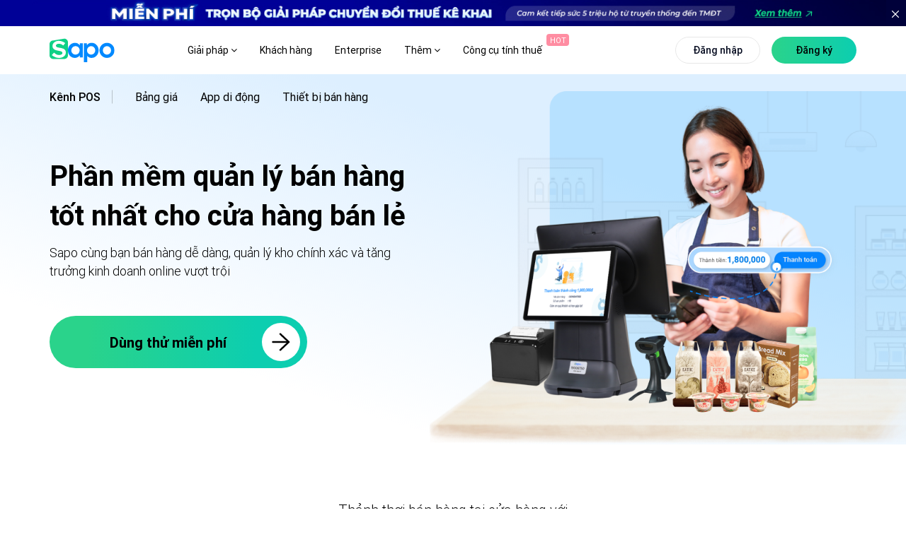

--- FILE ---
content_type: text/html; charset=utf-8
request_url: https://www.sapo.vn/phan-mem-quan-ly-ban-hang.html?utm_campaign=cpn:ref_random-plm:banner&utm_source=blog&utm_medium=referral&utm_content=fm:text_link-km:-sz:&utm_term=&campaign=blog_ref_pos_random
body_size: 58350
content:
<!DOCTYPE html>
<html lang="vi-VN">
<head>

    <title>Phần mềm quản l&#253; b&#225;n h&#224;ng cho shop b&#225;n lẻ tốt nhất 2026</title>
    <meta http-equiv="Content-Type" content="text/html; charset=utf-8" />
    <meta name="viewport" content="width=device-width, initial-scale=1, maximum-scale=1" />
    <meta name="google-site-verification" content="__HHZzKGd89GJK-ap9a4fbHYollh_CgQphaMRZ_Dqo4" />
    <link rel="dns-prefetch preconnect" href="https://apps.sapo.vn" />
    <meta name="facebook-domain-verification" content="sml6vlbrdlre72le2fazgrdvieahy6" />
    
    <link href="/Themes/Portal/Register/styles/dist/register-bundle.min.css?v=639033098636136910" rel="stylesheet" />
    <script src="/Themes/Portal/Register/scripts/dist/register-bundle.min.js?v=639045916991931988"></script>
    
    <script src="/Themes/Portal/Default/StylesV2/lib/tom-select/tom-select.complete.js?v=638705882864046369" async></script>

        <meta name="keywords" content="Phần mềm quản l&#253; b&#225;n h&#224;ng, phần mềm b&#225;n h&#224;ng, phần mềm quản l&#253;, phần mềm t&#237;nh tiền, phần mềm quản l&#253; b&#225;n h&#224;ng tốt nhất" />

    <meta content="Phần mềm quản l&#253; b&#225;n h&#224;ng to&#224;n diện, đ&#225;p ứng đa dạng ng&#224;nh nghề, gi&#250;p b&#225;n h&#224;ng online từ xa đến offline đơn giản, hiệu quả. +230,000 chủ shop tin d&#249;ng!" name="description" />
        <link rel="canonical" href="https://www.sapo.vn/phan-mem-quan-ly-ban-hang.html" />
    
    <link rel="shortcut icon" href="/favicon.ico?v3" type="image/x-icon" />
    <link rel="preload" href="/Themes/Portal/Default/StylesV2/fonts/Roboto/Roboto-Medium.woff2" as="font" type="font/woff2" crossorigin="anonymous">
    <link rel="preload" href="/Themes/Portal/Default/StylesV2/fonts/Roboto/Roboto-Light.woff2" as="font" type="font/woff2" crossorigin="anonymous">
    <link rel="preload" href="/Themes/Portal/Default/StylesV2/lib/font-awesome/fonts/fontawesome-webfont.woff2?v=4.7.0" as="font" type="font/woff2" crossorigin="anonymous">
    <link rel="preload" href="/Themes/Portal/Default/StylesV2/fonts/Roboto/Roboto-Black.woff2" as="font" type="font/woff2" crossorigin="anonymous">
    <link rel="preload" href="/Themes/Portal/Default/StylesV2/fonts/Roboto/Roboto-Regular.woff2" as="font" type="font/woff2" crossorigin="anonymous">
    <link rel="preload" href="/Themes/Portal/Default/StylesV2/lib/themify-icons/fonts/themify.woff?-fvbane" as="font" type="font/woff" crossorigin="anonymous">
    <link rel="preload" href="/Themes/Portal/Default/StylesV2/fonts/UTM-Futura-Extra.ttf" as="font" type="font/ttf" crossorigin="anonymous">

    <script type="text/javascript">
        function addLoadEvent(e) { if (document.readyState === "complete") { e() } else { var t = window.onload; if (typeof window.onload != "function") { window.onload = e } else { window.onload = function () { if (t) { t() } e() } } } }
    </script>

    <script src="/Themes/Portal/Default/Scripts/dist/defaultV2.min.js?v=638705882850172598" async></script>
    <link href="/Themes/Portal/Default/StylesV2/dist/ld-sellatstore.min.css?v=639026991545384818" rel="preload" as="style" type="text/css" />
    <link href="/Themes/Portal/Default/StylesV2/dist/ld-sellatstore.min.css?v=639026991545384818" rel="stylesheet" />


    <script type="text/javascript">
        var BASE_URL = "https://www.sapo.vn";
        var MEDIA_URL = "https://www.sapo.vn";
        var THEME_PATH = "/Themes/Portal/Default/";
    </script>


    <meta property="og:image" content="https://www.sapo.vn/Themes/Portal/Default/StylesV2/images/social-banner/sellatstore.jpg?v=4" />
    <meta property="og:logo" content="https://www.sapo.vn/Themes/Portal/Default/StylesV2/images/logo/Sapo-logo.png?v=202601210725" />
    <meta property="og:image:secure_url" content="https://www.sapo.vn/Themes/Portal/Default/StylesV2/images/social-banner/sellatstore.jpg?v=4" />
    <meta property="og:title" content="Phần mềm quản l&#253; b&#225;n h&#224;ng cho shop b&#225;n lẻ tốt nhất 2026" />
    <meta property="og:description" content="Phần mềm quản l&#253; b&#225;n h&#224;ng to&#224;n diện, đ&#225;p ứng đa dạng ng&#224;nh nghề, gi&#250;p b&#225;n h&#224;ng online từ xa đến offline đơn giản, hiệu quả. +230,000 chủ shop tin d&#249;ng!" />
    <meta property="og:type" content="website">
    <meta property="og:url" content="https://www.sapo.vn/phan-mem-quan-ly-ban-hang.html" />
    <meta property="og:site_name" content="Phần mềm quản l&#253; b&#225;n h&#224;ng cho shop b&#225;n lẻ tốt nhất 2026" />
    <meta property="og:image:alt" content="Phần mềm quản l&#253; b&#225;n h&#224;ng cho shop b&#225;n lẻ tốt nhất 2026" />

    <meta name="twitter:card" content="Phần mềm quản l&#253; b&#225;n h&#224;ng to&#224;n diện, đ&#225;p ứng đa dạng ng&#224;nh nghề, gi&#250;p b&#225;n h&#224;ng online từ xa đến offline đơn giản, hiệu quả. +230,000 chủ shop tin d&#249;ng!">
    <meta name="twitter:site" content="Phần mềm quản l&#253; b&#225;n h&#224;ng cho shop b&#225;n lẻ tốt nhất 2026">
    <meta name="twitter:creator" content="Phần mềm quản l&#253; b&#225;n h&#224;ng cho shop b&#225;n lẻ tốt nhất 2026">
    <meta name="twitter:url" content="https://www.sapo.vn/phan-mem-quan-ly-ban-hang.html">
    <meta name="twitter:title" content="Phần mềm quản l&#253; b&#225;n h&#224;ng cho shop b&#225;n lẻ tốt nhất 2026">
    <meta name="twitter:description" content="Phần mềm quản l&#253; b&#225;n h&#224;ng to&#224;n diện, đ&#225;p ứng đa dạng ng&#224;nh nghề, gi&#250;p b&#225;n h&#224;ng online từ xa đến offline đơn giản, hiệu quả. +230,000 chủ shop tin d&#249;ng!">
    <meta name="twitter:image" content="https://www.sapo.vn/Themes/Portal/Default/StylesV2/images/social-banner/sellatstore.jpg?v=4">
    <meta name="twitter:image:width" content="500">
    <meta name="twitter:image:height" content="300">
        

    



    


        <script type="application/ld+json">
            {
              "@context": "https://schema.org",
              "@graph": [
                {
                  "@type": "Organization",
                  "@id": "https://www.sapo.vn/#organization",
                  "name": "Sapo",
                  "url": "https://www.sapo.vn/",
                  "logo": {
                    "@type": "ImageObject",
                    "url": "https://www.sapo.vn/Themes/Portal/Default/StylesV2/images/logo/Sapo-logo.svg",
                    "width": 148,
                    "height": 60
                  },
                  "sameAs": [
                    "https://vi-vn.facebook.com/sapo.vn/",
                    "https://www.youtube.com/@Sapo-VietNam",
                    "https://www.linkedin.com/company/sapovn/",
                    "https://www.tiktok.com/@sapo.vn"
                  ],
                  "contactPoint": {
                    "@type": "ContactPoint",
                    "telephone": "1900 6750",
                    "contactType": "customer service",
                    "areaServed": "VN",
                    "availableLanguage": "Vietnamese"
                  }
                },
                {
                  "@type": "WebPage",
                  "@id": "https://www.sapo.vn/phan-mem-quan-ly-ban-hang.html#webpage",
                  "url": "https://www.sapo.vn/phan-mem-quan-ly-ban-hang.html",
                  "name": "Phần mềm quản lý bán hàng Sapo - Tăng trưởng doanh thu bền vững",
                  "description": "Phần mềm quản lý bán hàng toàn diện Sapo POS, phù hợp với đa dạng ngành nghề, giúp bán hàng từ online đến offline đơn giản, hiệu quả. +230,000 chủ shop tin dùng!",
                  "inLanguage": "vi",
                  "isPartOf": {
                    "@id": "https://www.sapo.vn/#website"
                  },
                  "about": {
                    "@id": "https://www.sapo.vn/phan-mem-quan-ly-ban-hang.html#software"
                  },
                  "primaryImageOfPage": {
                    "@type": "ImageObject",
                    "url": "https://www.sapo.vn/Themes/Portal/Default/StylesV2/images/function/sellatstore/phan-mem-quan-ly-ban-hang.png"
                  },
                  "breadcrumb": {
                    "@id": "https://www.sapo.vn/phan-mem-quan-ly-ban-hang.html#breadcrumb"
                  }
                },
                {
                  "@type": "SoftwareApplication",
                  "@id": "https://www.sapo.vn/phan-mem-quan-ly-ban-hang.html#software",
                  "name": "Phần mềm quản lý bán hàng Sapo POS",
                  "image": "https://www.sapo.vn/Themes/Portal/Default/StylesV2/images/function/sellatstore/phan-mem-quan-ly-ban-hang.png",
                  "url": "https://www.sapo.vn/phan-mem-quan-ly-ban-hang.html",
                  "description": "Phần mềm quản lý bán hàng giúp doanh nghiệp quản lý đơn hàng, kho, và doanh thu hiệu quả.",
                  "applicationCategory": "BusinessApplication",
                  "operatingSystem": "Windows, macOS, Android, iOS, Web",
                  "softwareVersion": "OmniAI",
                  "featureList": "Quản lý tồn kho, Tích hợp vận chuyển, Báo cáo lãi lỗ, Quản lý nhân viên, Đồng bộ sàn TMĐT",
                  "offers": {
                    "@type": "Offer",
                    "url": "https://www.sapo.vn/phan-mem-quan-ly-ban-hang.html",
                    "priceCurrency": "VND",
                    "price": "170000",
                    "availability": "https://schema.org/InStock",
                    "priceSpecification": {
                      "@type": "UnitPriceSpecification",
                      "price": "170000",
                      "priceCurrency": "VND",
                      "referenceQuantity": {
                        "@type": "QuantitativeValue",
                        "value": "1",
                        "unitCode": "MON"
                      }
                    }
                  },
                  "aggregateRating": {
                    "@type": "AggregateRating",
                    "ratingValue": "4.9",
                    "reviewCount": "1589"
                  },
                  "review": {
                    "@type": "Review",
                    "author": {
                      "@type": "Person",
                      "name": "Chị Trâm - Shop mẹ Sò"
                    },
                    "datePublished": "2024-03-01",
                    "reviewBody": "Sapo giúp mình tối ưu mọi thứ, từ quản lý hàng hóa, bán hàng trên nhiều kênh đến vận chuyển nhanh chóng. Đặc biệt, mình rất hài lòng khi phần mềm quản lý bán hàng của Sapo giúp mình đồng bộ dữ liệu của trên các kênh ở cùng một nơi nên việc quản lý rất nhanh chóng và hiệu quả",
                    "reviewRating": {
                      "@type": "Rating",
                      "ratingValue": "5",
                      "bestRating": "5"
                    }
                  },
                  "author": {
                    "@id": "https://www.sapo.vn/#organization"
                  }
                },
                {
                  "@type": "BreadcrumbList",
                  "@id": "https://www.sapo.vn/phan-mem-quan-ly-ban-hang.html#breadcrumb",
                  "itemListElement": [
                    {
                      "@type": "ListItem",
                      "position": 1,
                      "name": "Trang chủ",
                      "item": "https://www.sapo.vn/"
                    },
                    {
                      "@type": "ListItem",
                      "position": 2,
                      "name": "Phần mềm quản lý bán hàng",
                      "item": "https://www.sapo.vn/phan-mem-quan-ly-ban-hang.html"
                    }
                  ]
                },
                {
                  "@type": "FAQPage",
                  "@id": "https://www.sapo.vn/phan-mem-quan-ly-ban-hang.html#faq",
                  "mainEntity": [
                    {
                      "@type": "Question",
                      "name": "Phần mềm quản lý bán hàng Sapo phù hợp với ai?",
                      "acceptedAnswer": {
                        "@type": "Answer",
                        "text": "Sapo được thiết kế chuyên biệt cho từng ngành hàng: thời trang, mỹ phẩm, phụ kiện, tạp hóa, siêu thị mini, cửa hàng mẹ & bé, điện máy… Dù bạn là chủ shop bán lẻ, chuỗi cửa hàng hay doanh nghiệp kinh doanh đa kênh, Sapo luôn cung cấp đầy đủ các tính năng quản lý bán hàng, kho, đơn hàng phù hợp với đặc thù ngành và mô hình kinh doanh của bạn."
                      }
                    },
                    {
                      "@type": "Question",
                      "name": "Phần mềm Sapo có hỗ trợ xuất hóa đơn điện tử không?",
                      "acceptedAnswer": {
                        "@type": "Answer",
                        "text": "Có, phần mềm Sapo hỗ trợ xuất hóa đơn điện tử thông qua Sapo Invoice – giải pháp phát hành hóa đơn từ máy tính tiền đã được cơ quan Thuế công nhận và đáp ứng đầy đủ quy định tại Nghị định 70/2025/NĐ-CP."
                      }
                    },
                    {
                      "@type": "Question",
                      "name": "Sapo có thể giúp tôi quản lý những công việc gì?",
                      "acceptedAnswer": {
                        "@type": "Answer",
                        "text": "Phần mềm bán hàng giúp bạn bán hàng nhanh chóng, quản lý đơn hàng, kho hàng, khách hàng, nhân viên và theo dõi báo cáo doanh thu, lãi/lỗ chi tiết. Không chỉ vậy, Sapo còn tích hợp vận chuyển, đẩy đơn và quản lý trạng thái đơn giao vận ngay trên phần mềm."
                      }
                    },
                    {
                      "@type": "Question",
                      "name": "Dữ liệu trên phần mềm có được bảo mật và an toàn không?",
                      "acceptedAnswer": {
                        "@type": "Answer",
                        "text": "Các thông tin được mã hóa và bảo mật nhiều lớp để phòng ngừa rủi ro rò rỉ dữ liệu. Ngoài ra, chủ shop còn có thể sao lưu dữ liệu bán hàng thường xuyên."
                      }
                    },
                    {
                      "@type": "Question",
                      "name": "Phần mềm quản lý bán hàng có dễ sử dụng không?",
                      "acceptedAnswer": {
                        "@type": "Answer",
                        "text": "Sapo có giao diện trực quan, đẹp mắt và dễ sử dụng, bạn không cần có kiến thức chuyên sâu về công nghệ vẫn có thể thao tác được trên phần mềm. Sapo có các tài liệu hướng dẫn chi tiết và đội ngũ chuyên viên sẵn sàng giải đáp mọi thắc mắc của bạn."
                      }
                    },
                    {
                      "@type": "Question",
                      "name": "Tôi có thể liên hệ với ai để được liên hệ tư vấn thêm về phần mềm?",
                      "acceptedAnswer": {
                        "@type": "Answer",
                        "text": "Bạn chỉ cần click vào nút Dùng thử miễn phí và điền đầy đủ thông tin hoặc liên hệ với hotline 1800 6750 để được tư vấn. Ngoài ra, bạn cũng có thể tham khảo thêm thông tin về phần mềm Sapo trên website sapo.vn."
                      }
                    },
                    {
                      "@type": "Question",
                      "name": "Sapo có phải phần mềm quản lý bán hàng offline không?",
                      "acceptedAnswer": {
                        "@type": "Answer",
                        "text": "Có. Không chỉ hỗ trợ bán hàng online, phần mềm Sapo cho phép bạn bán hàng ngay cả khi mất kết nối internet. Giao dịch vẫn được lưu trữ và sẽ tự động đồng bộ khi có mạng trở lại, giúp quá trình bán hàng không bị gián đoạn."
                      }
                    }
                  ]
                }
              ]
            }
        </script>



        <!-- Google Tag Manager -->
        <script>
            (function (w, d, s, l, i) {
                w[l] = w[l] || []; w[l].push({
                    'gtm.start':
                        new Date().getTime(), event: 'gtm.js'
                }); var f = d.getElementsByTagName(s)[0],
                    j = d.createElement(s), dl = l != 'dataLayer' ? '&l=' + l : ''; j.async = true; j.src =
                        'https://www.googletagmanager.com/gtm.js?id=' + i + dl; f.parentNode.insertBefore(j, f);
            })(window, document, 'script', 'dataLayer', 'GTM-MJQGL4M6');</script>
        <!-- End Google Tag Manager -->
        <!-- Meta Pixel Code -->
        <script>
            !function (f, b, e, v, n, t, s) {
                if (f.fbq) return; n = f.fbq = function () {
                    n.callMethod ?
                        n.callMethod.apply(n, arguments) : n.queue.push(arguments)
                };
                if (!f._fbq) f._fbq = n; n.push = n; n.loaded = !0; n.version = '2.0';
                n.queue = []; t = b.createElement(e); t.async = !0;
                t.src = v; s = b.getElementsByTagName(e)[0];
                s.parentNode.insertBefore(t, s)
            }(window, document, 'script',
                'https://connect.facebook.net/en_US/fbevents.js');
            fbq('init', '859771363123606');
            fbq('track', 'PageView');
        </script>
        <noscript>
            <img height="1" width="1" style="display:none"
                 src="https://www.facebook.com/tr?id=859771363123606&ev=PageView&noscript=1" />
        </noscript>
        <!-- End Meta Pixel Code -->
    <!-- Crazy Egg -->
    <script type="text/javascript" src="//script.crazyegg.com/pages/scripts/0041/5407.js" async="async"></script>
    <!-- End Crazy Egg -->
</head>
<body>
        <!-- Google Tag Manager (noscript) -->
        <noscript>
            <iframe src="https://www.googletagmanager.com/ns.html?id=GTM-MJQGL4M6"
                    height="0" width="0" style="display:none;visibility:hidden"></iframe>
        </noscript>
        <!-- End Google Tag Manager (noscript) -->
    <script>
        function scrollTo(to, duration, elem) {
            const element = elem || document.scrollingElement || document.documentElement;
            const start = element.scrollTop;
            const change = to - start;
            const startDate = +new Date();

            function easeInOutQuad(t, b, c, d) {
                t /= d / 2;
                if (t < 1) return (c / 2) * t * t + b;
                t--;
                return (-c / 2) * (t * (t - 2) - 1) + b;
            }

            function animateScroll() {
                const currentDate = +new Date();
                const currentTime = currentDate - startDate;
                element.scrollTop = parseInt(easeInOutQuad(currentTime, start, change, duration));
                if (currentTime < duration) {
                    requestAnimationFrame(animateScroll);
                } else {
                    element.scrollTop = to;
                }
            }
            animateScroll();
        }
    </script>

    <div id="container">
        



<div id="header" class=" POS active-child header fix-top">
    <div class="banner-top d-xl-block d-lg-none d-md-none" style="text-align: center;">
        <a href="/chuyen-doi-thue-ke-khai.html" title="Chuyển đổi thuế kê khai">
            <picture>
                <source media="(max-width: 767px)"
                        srcset="/Themes/Portal/Default/StylesV2/images/home/banner-top-chuyen-doi-mobile.jpg?v=2">
                <source media="(min-width: 1441px)"
                        srcset="/Themes/Portal/Default/StylesV2/images/home/banner-top-chuyen-doi-1920.jpg?v=2">
                <source media="(min-width: 1200px)"
                        srcset="/Themes/Portal/Default/StylesV2/images/home/banner-top-chuyen-doi-60-ngay-1366.jpg?v=2">
                <img src="/Themes/Portal/Default/StylesV2/images/home/banner-top-chuyen-doi-1920.jpg?v=2"
                     alt="Chuyển đổi thuế kê khai" />
            </picture>
        </a>
        <button class="close-banner-top d-xl-block d-none">
            <svg xmlns="http://www.w3.org/2000/svg" xmlns:xlink="http://www.w3.org/1999/xlink" version="1.1" id="Capa_1" x="0px" y="0px" viewBox="0 0 512 512" xml:space="preserve">
            <path class="st1" d="M298.6,256L503.2,51.4c11.8-11.8,11.8-30.8,0-42.6c-11.8-11.8-30.8-11.8-42.6,0L256,213.4L51.4,8.8    C39.6-2.9,20.6-2.9,8.8,8.8s-11.8,30.8,0,42.6L213.4,256L8.8,460.6c-11.8,11.8-11.8,30.8,0,42.6c5.9,5.9,13.6,8.8,21.3,8.8    s15.4-3,21.3-8.8L256,298.6l204.6,204.6c5.9,5.9,13.6,8.8,21.3,8.8s15.4-3,21.3-8.8c11.8-11.8,11.8-30.8,0-42.6L298.6,256z" />
        </svg>
        </button>
    </div>
    <style>
        .banner-top {
            max-width: 1920px;
            margin: auto;
            position: relative;
        }

            .banner-top .close-banner-top {
                border: initial;
                background: initial;
                position: absolute;
                right: 0;
                top: 0;
                fill: #fff;
                cursor: pointer;
                height: 100%;
                padding: 0 10px;
                outline: none;
            }

                .banner-top .close-banner-top svg {
                    width: 10px;
                    height: 10px;
                }

            .banner-top img {
                max-width: 100%
            }

        .header.sticky .banner-top {
            display: none !important
        }

        .header.remove-banner-top .banner-top {
            display: none !important;
        }

        @media (max-width: 767px) {
            .banner-top .close-banner-top {
                height: 50%;
                padding: 0 5px;
                line-height: 1;
            }

                .banner-top .close-banner-top svg {
                    width: 9px;
                    height: 9px;
                }
        }
    </style>
    <script>
        document.addEventListener('DOMContentLoaded', function () {
            var closeBtn = document.querySelector('.close-banner-top');
            var header = document.querySelector('.header');

            if (closeBtn && header) {
                closeBtn.addEventListener('click', function () {
                    header.classList.add('remove-banner-top');
                });
            }
        });
    </script>
    <div class="main-header d-flex align-items-center flex-wrap nothome ">
        <div class="container">
            <div class="row">
                <div class="col-xl-2 col-8 d-flex align-items-center">
                        <a id="logo" class="main-logo " href="/">
                            <img  src="/Themes/Portal/Default/StylesV2/images/logo/Sapo-logo.svg?v=202601210725" alt="Sapo logo" />
                            <img style="display: none; height: 34px" class="w" src="/Themes/Portal/Default/StylesV2/images/logo/Sapo-logo.svg?v=202601210725" alt="Sapo logo" />
                        </a>
                </div>
                <div class="col-xl-10 col-4 d-flex justify-content-end justify-space-beetwen position-initial  align-items-center">
                        <ul class="main-menu d-none d-xl-flex align-items-center update-menu ">
                            <li class="hasChild">
                                <a href="javascript:;">Giải pháp <i class="fa fa-angle-down"></i> </a>
                                <div class="sub-menu sub-menu-solution">
                                    <div class="container d-grid grid-template-columns-4">
                                        <div class="item">
                                            <div class="h3 d-flex align-items-center">
                                                <svg viewBox="0 0 24 24"><use xmlns:xlink="http://www.w3.org/1999/xlink" href="#IconSalesChannel"></use></svg>
                                                Bán hàng hợp kênh
                                            </div>
                                            <ul>
                                                <li>
                                                    <a href="/phan-mem-quan-ly-ban-hang.html" title="Bán tại cửa hàng">
                                                        <strong>Bán tại cửa hàng<svg><use xmlns:xlink="http://www.w3.org/1999/xlink" href="#IconArrowRight"></use></svg></strong>
                                                        <p>Tính tiền và in hóa đơn nhanh chóng</p>
                                                    </a>
                                                </li>
                                                <li>
                                                    <a href="/phan-mem-quan-ly-san-thuong-mai-dien-tu.html" title="Bán trên sàn TMĐT">
                                                        <strong>Bán trên sàn TMĐT<svg><use xmlns:xlink="http://www.w3.org/1999/xlink" href="#IconArrowRight"></use></svg></strong>
                                                        <p>Tăng doanh thu từ Shopee, TiktokShop, Tiki,...</p>
                                                    </a>
                                                </li>
                                                <li>
                                                    <a href="/phan-mem-quan-ly-ban-hang-tren-mang-xa-hoi.html" title="Bán hàng trên MXH">
                                                        <strong>Bán hàng trên MXH<svg><use xmlns:xlink="http://www.w3.org/1999/xlink" href="#IconArrowRight"></use></svg></strong>
                                                        <p>Tăng trưởng bán hàng trên Facebook, Zalo... </p>
                                                    </a>
                                                </li>
                                                <li>
                                                    <a href="/thiet-ke-website-ban-hang.html" title="Bán hàng trên Website">
                                                        <strong>Bán hàng trên Website<svg><use xmlns:xlink="http://www.w3.org/1999/xlink" href="#IconArrowRight"></use></svg></strong>
                                                        <p>Thiết kế website bán hàng chuyên nghiệp</p>
                                                    </a>
                                                </li>
                                                <li>
                                                    <a href="https://www.sapo.vn/omnichannel.html#ban-hang-hop-kenh" title="Bán hàng hợp kênh">
                                                        <strong>Bán hàng hợp kênh<svg><use xmlns:xlink="http://www.w3.org/1999/xlink" href="#IconArrowRight"></use></svg></strong>
                                                        <p>Bán hợp kênh từ Online đến Offline</p>
                                                    </a>
                                                </li>
                                            </ul>
                                        </div>
                                        <div class="item">
                                            <div class="h3 d-flex align-items-center">
                                                <svg viewBox="0 0 24 24"><use xmlns:xlink="http://www.w3.org/1999/xlink" href="#IconManagementChannel"></use></svg>
                                                Quản lý hợp kênh
                                            </div>
                                            <ul>
                                                <li>
                                                    <a href="/phan-mem-quan-ly-kho.html" title="Quản lý kho">
                                                        <strong>Quản lý kho<svg><use xmlns:xlink="http://www.w3.org/1999/xlink" href="#IconArrowRight"></use></svg></strong>
                                                        <p>Nắm bắt chính xác lượng hàng trong kho</p>
                                                    </a>
                                                </li>
                                                <li>
                                                    <a href="/phan-mem-quan-ly-cham-soc-khach-hang-da-kenh.html" title="Quản lý khách hàng">
                                                        <strong>Quản lý khách hàng<svg><use xmlns:xlink="http://www.w3.org/1999/xlink" href="#IconArrowRight"></use></svg></strong>
                                                        <p>Lưu thông tin và chăm sóc sau bán</p>
                                                    </a>
                                                </li>
                                                <li>
                                                    <a href="/phan-mem-quan-ly-nhan-vien.html" title="Quản lý nhân viên">
                                                        <strong>Quản lý nhân viên<svg><use xmlns:xlink="http://www.w3.org/1999/xlink" href="#IconArrowRight"></use></svg></strong>
                                                        <p>Phân quyền, theo dõi doanh số nhân viên</p>
                                                    </a>
                                                </li>
                                                <li>
                                                    <a href="https://www.sapo.vn/chat-da-kenh.html" title="Chat hợp kênh AI">
                                                        <strong>
                                                            Chat hợp kênh AI<svg><use xmlns:xlink="http://www.w3.org/1999/xlink" href="#IconArrowRight"></use></svg>
                                                            <svg id="iconomniai" style="left: -5px;"><use xmlns:xlink="http://www.w3.org/1999/xlink" href="#IconOmniAi"></use></svg>
                                                        </strong>
                                                        <p>Quản lý hội thoại Facebook, Shopee,...</p>
                                                    </a>
                                                </li>
                                                <li>
                                                    <a href="https://www.sapo.vn/omnichannel.html#quan-ly-hop-kenh" title="Quản lý hợp kênh">
                                                        <strong>Quản lý hợp kênh<svg><use xmlns:xlink="http://www.w3.org/1999/xlink" href="#IconArrowRight"></use></svg></strong>
                                                        <p>Quản lý tập trung tất cả các kênh</p>
                                                    </a>
                                                </li>
                                            </ul>
                                        </div>
                                        <div class="item">
                                            <div class="h3 d-flex align-items-center">
                                                <svg viewBox="0 0 24 24"><use xmlns:xlink="http://www.w3.org/1999/xlink" href="#IconManagementFood"></use></svg>
                                                Quản lý nhà hàng & dịch vụ
                                            </div>
                                            <ul>
                                                <li>
                                                    <a href="/phan-mem-quan-ly-nha-hang.html" title="Quản lý nhà hàng, quán ăn">
                                                        <strong>Quản lý nhà hàng, quán ăn<svg><use xmlns:xlink="http://www.w3.org/1999/xlink" href="#IconArrowRight"></use></svg></strong>
                                                        <p>Tính tiền và quản lý nhà hàng toàn diện</p>
                                                    </a>
                                                </li>
                                                <li>
                                                    <a href="/phan-mem-quan-ly-quan-cafe.html" title="Quản lý quán trà sữa, trà chanh">
                                                        <strong>Quản lý quán cafe, tiệm bánh<svg><use xmlns:xlink="http://www.w3.org/1999/xlink" href="#IconArrowRight"></use></svg></strong>
                                                        <p>Order nhanh, quản lý doanh thu chính xác</p>
                                                    </a>
                                                </li>
                                                <li>
                                                    <a href="/phan-mem-quan-ly-quan-tra-sua.html" title="Quản lý quán trà sữa, trà chanh">
                                                        <strong>Quản lý quán trà sữa, trà chanh<svg><use xmlns:xlink="http://www.w3.org/1999/xlink" href="#IconArrowRight"></use></svg></strong>
                                                        <p>Bán hàng dễ dàng, quản lý topping chi tiết</p>
                                                    </a>
                                                </li>
                                                <li>
                                                    <a href="/phan-mem-quan-ly-quan-bida.html" title="Quản lý quán bida">
                                                        <strong>Quản lý quán bida<svg><use xmlns:xlink="http://www.w3.org/1999/xlink" href="#IconArrowRight"></use></svg></strong>
                                                        <p>Đặt bàn nhanh chóng, quản lý từ xa dễ dàng</p>
                                                    </a>
                                                </li>
                                                <li>
                                                    <a href="/phan-mem-quan-ly-quan-karaoke.html" title="Quản lý quán bar, karaoke">
                                                        <strong>Quản lý quán bar, karaoke<svg><use xmlns:xlink="http://www.w3.org/1999/xlink" href="#IconArrowRight"></use></svg></strong>
                                                        <p>Thiết lập giá theo giờ, tính tiền linh hoạt</p>
                                                    </a>
                                                </li>
                                            </ul>
                                        </div>
                                        <div class="item list-invoive">
                                            <div class="item-invoive" onclick="window.location.href='/phan-mem-ke-toan.html'">
                                                <div class="title">
                                                    <a href="/phan-mem-ke-toan.html" title="Phần mềm kế toán cho hộ kinh doanh và doanh nghiệp">
                                                        <svg xmlns="http://www.w3.org/2000/svg" width="44" height="44" viewBox="0 0 44 44" fill="none">
                                                            <path d="M27.7999 40.1047H8.56063C5.85771 40.1047 3.66699 37.9337 3.66699 35.2552V8.4217C3.66699 5.74319 5.85771 3.57227 8.56063 3.57227H27.9614C30.6644 3.57227 32.8551 5.74319 32.8551 8.4217V17.9023" stroke="#007AFF" stroke-width="2" stroke-linecap="round" stroke-linejoin="round" />
                                                            <path d="M26.1681 10.1997H10.356V18.3702H26.1681V10.1997Z" stroke="#007AFF" stroke-width="2" stroke-linecap="round" stroke-linejoin="round" />
                                                            <path d="M10.356 33.4771H11.5516" stroke="#007AFF" stroke-width="2" stroke-linecap="round" stroke-linejoin="round" />
                                                            <path d="M10.356 26.0396H11.5516" stroke="#007AFF" stroke-width="2" stroke-linecap="round" stroke-linejoin="round" />
                                                            <path d="M33.9059 25.957L27.5654 32.2403" stroke="#3AE780" stroke-width="2" stroke-linecap="round" stroke-linejoin="round" />
                                                            <ellipse cx="32.9569" cy="34.6726" rx="1.63121" ry="1.61648" fill="#3AE780" />
                                                            <ellipse cx="28.5101" cy="23.5261" rx="1.63121" ry="1.61648" fill="#3AE780" />
                                                            <path d="M41.1708 33.7279C41.8102 32.3151 42.165 30.7487 42.165 29.0991C42.165 22.8425 37.0462 17.77 30.7326 17.77C24.419 17.77 19.3003 22.8425 19.3003 29.0991C19.3003 35.3557 24.419 40.4282 30.7326 40.4282C32.3965 40.4282 33.9771 40.0758 35.4036 39.4429" stroke="#3AE780" stroke-width="2" stroke-linecap="round" stroke-linejoin="round" />
                                                        </svg>
                                                        Phần mềm kế toán cho hộ kinh doanh và doanh nghiệp
                                                        <div class="tag">NEW</div>
                                                    </a>
                                                </div>
                                                <p>Cung cấp đầy đủ các nghiệp vụ theo chế độ kế toán hiện hành, dữ liệu đồng bộ chính xác và minh bạch</p>
                                            </div>
                                            <div class="item-invoive" onclick="window.location.href='/sapo-invoice.html'">
                                                <div class="title">
                                                    <a class="bottom" href="/sapo-invoice.html" title="Phần mềm xuất hóa đơn điện tử từ máy tính tiền">
                                                        <svg xmlns="http://www.w3.org/2000/svg" width="44" height="44" viewBox="0 0 44 44" fill="none">
                                                            <path d="M9.53613 34.1185V3.6665H36.8808V34.1185" stroke="#007AFF" stroke-width="2" stroke-linecap="round" stroke-linejoin="round" />
                                                            <path d="M26.2426 12.6777H23.2043C21.5264 12.6777 20.166 14.069 20.166 15.7851C20.166 17.5011 21.5264 18.8924 23.2043 18.8924C24.8822 18.8924 26.2426 20.2837 26.2426 21.9998C26.2426 23.7158 24.8822 25.1071 23.2043 25.1071H20.166" stroke="#3AE780" stroke-width="2" stroke-linecap="round" stroke-linejoin="round" />
                                                            <path d="M23.2085 9.5708V12.6781" stroke="#3AE780" stroke-width="2" stroke-linecap="round" stroke-linejoin="round" />
                                                            <path d="M23.2085 25.1074V28.2148" stroke="#3AE780" stroke-width="2" stroke-linecap="round" stroke-linejoin="round" />
                                                            <path d="M30.8022 40.3333H6.49581C4.81791 40.3333 3.45752 38.942 3.45752 37.226V34.1187H24.7256" stroke="#007AFF" stroke-width="2" stroke-linecap="round" stroke-linejoin="round" />
                                                            <path d="M36.8768 34.1187C36.8768 37.5507 34.156 40.3333 30.8002 40.3333C27.4444 40.3333 24.7236 37.5507 24.7236 34.1187" stroke="#007AFF" stroke-width="2" stroke-linecap="round" stroke-linejoin="round" />
                                                        </svg>
                                                        Phần mềm xuất hóa đơn điện tử từ máy tính tiền
                                                    </a>
                                                </div>
                                                <p>Đăng ký, phát hành và xử lý hóa đơn điện tử đáp ứng đầy đủ yêu cầu theo quy định của cơ quan Thuế</p>
                                            </div>
                                        </div>
                                    </div>
                                    <div class="sapo-ecosystem">
                                        <div class="container d-grid grid-template-columns-4 ">
                                            <div class="item">
                                                <a href="/sapo-express.html" title="Sapo Express">
                                                    <strong>Sapo Express <svg><use xmlns:xlink="http://www.w3.org/1999/xlink" href="#IconArrowRight"></use></svg></strong>
                                                    <p>
                                                        Giải pháp giảm phí ship và xử lý đơn hàng
                                                        nhanh hơn 70% cho cửa hàng
                                                    </p>
                                                </a>
                                            </div>
                                            <div class="item">
                                                <a href="/thanh-toan-khong-tien-mat.html" title="Sapo Pay">
                                                    <strong>Sapo Pay <svg><use xmlns:xlink="http://www.w3.org/1999/xlink" href="#IconArrowRight"></use></svg></strong>
                                                    <p>
                                                        Giải pháp thanh toán không tiền mặt dành riêng cho khách hàng Sapo
                                                    </p>
                                                </a>
                                            </div>
                                            <div class="item">
                                                <a href="/vay-von-kinh-doanh.html" title="Sapo Money">
                                                    <strong>
                                                        Sapo Money
                                                        <svg><use xmlns:xlink="http://www.w3.org/1999/xlink" href="#IconArrowRight"></use></svg>
                                                    </strong>
                                                    <p>
                                                        Giải pháp vay vốn kinh doanh dành riêng cho khách hàng Sapo
                                                    </p>
                                                </a>
                                            </div>
                                            <div class="item">
                                                <a href="/sapo-6870.html" title="Sapo 6870">
                                                    <strong>
                                                        Sapo 6870
                                                        <svg><use xmlns:xlink="http://www.w3.org/1999/xlink" href="#IconArrowRight"></use></svg>
                                                        <div class="tag">HOT</div>
                                                    </strong>
                                                    <p>
                                                        Quản lý bán hàng, hoá đơn điện tử, kê khai – tất cả trong 1 ứng dụng
                                                    </p>
                                                </a>
                                            </div>
                                        </div>
                                    </div>

                                </div>
                            </li>
                            <li class="bang-gia no-hasChild">
                                <a class="low-lh" href="/bang-gia.html" title="Bảng giá">Bảng giá</a>
                            </li>
                            <li class="no-hasChild">
                                <a class="low-lh" href="/khach-hang.html" title="Khách hàng">Khách hàng</a>
                            </li>
                            <li class="no-hasChild">
                                <a class="low-lh" href="/enterprise" title="Enterprise">Enterprise</a>
                            </li>

                            <li class="hasChild">
                                <a href="javascript:;">Thêm <i class="fa fa-angle-down"></i> </a>
                                <div class="sub-menu sub-menu-4">
                                    <div class="container">
                                        <div class="row">
                                            <div class="col-xl-6 col-lg-6 col-12">
                                                <div class="item">
                                                    <div class="h3 d-flex align-items-center">
                                                        <svg xmlns="http://www.w3.org/2000/svg" width="24" height="24" viewBox="0 0 24 24" fill="none">
                                                            <g clip-path="url(#clip0_18237_8459)">
                                                                <path fill-rule="evenodd" clip-rule="evenodd" d="M2 4.17207C2 3.44938 2.54599 2.86353 3.21951 2.86353H20.7805C21.454 2.86353 22 3.44938 22 4.17207V16.734C22 18.6131 20.5804 20.1363 18.8293 20.1363H5.17073C3.4196 20.1363 2 18.6131 2 16.734V4.17207ZM3.50915 4.56718V16.8976C3.50915 17.9772 4.51524 18.5169 5.17073 18.5169H18.8293C19.6067 18.5169 20.6128 17.9772 20.6128 16.8976V4.56718H3.50915Z" fill="#007AFF" stroke="#007AFF" stroke-width="0.2" stroke-linecap="round" stroke-linejoin="round" />
                                                                <path fill-rule="evenodd" clip-rule="evenodd" d="M6.90234 9.17473C6.90234 8.72011 7.12529 8.35156 7.67407 8.35156H16.4546C17.0033 8.35156 17.192 8.72011 17.192 9.17473C17.192 9.62936 17.0033 9.9979 16.4546 9.9979C16.4546 9.9979 8.22285 9.9979 7.67407 9.9979C7.12529 9.9979 6.90234 9.62936 6.90234 9.17473Z" fill="#3AE780" />
                                                                <path fill-rule="evenodd" clip-rule="evenodd" d="M6.90234 13.5649C6.90234 13.1102 7.12529 12.7417 7.67407 12.7417H12.0643C12.6131 12.7417 12.8017 13.1102 12.8017 13.5649C12.8017 14.0195 12.6131 14.388 12.0643 14.388C12.0643 14.388 8.22285 14.388 7.67407 14.388C7.12529 14.388 6.90234 14.0195 6.90234 13.5649Z" fill="#3AE780" />
                                                            </g>
                                                            <defs>
                                                                <clipPath id="clip0_18237_8459">
                                                                    <rect width="24" height="24" fill="white" />
                                                                </clipPath>
                                                            </defs>
                                                        </svg>
                                                        Sapo có gì mới
                                                    </div>
                                                    <div class="row">
                                                        <div class="col-xl-6 col-lg-6 col-md-6 col-12">
                                                            <div class="item-blog-col-1">
                                                                <div class="title">
                                                                    <a href="/cap-nhat-tinh-nang.html" title="Cập nhật tính năng">
                                                                        Cập nhật tính năng
                                                                        <svg class="hover"><use xmlns:xlink="http://www.w3.org/1999/xlink" href="#IconArrowRight"></use></svg>
                                                                    </a>
                                                                </div>
                                                                <ul class="blog-new-feature blog-new-feature-2"></ul>
                                                            </div>
                                                            <div class="item-blog-col-1">
                                                                <div class="title">
                                                                    <a href="https://www.sapo.vn/blog" title="Blog Sapo">
                                                                        Blog Sapo
                                                                        <svg class="hover"><use xmlns:xlink="http://www.w3.org/1999/xlink" href="#IconArrowRight"></use></svg>
                                                                    </a>
                                                                </div>
                                                                <ul class="blog-business-experience blog-business-experience-2">
                                                                </ul>
                                                            </div>
                                                        </div>
                                                        <div class="col-xl-6 col-lg-6 col-md-6 col-12">
                                                            <div class="block-blog d-flex">
                                                                <div class="blog-business-experience-first blog-business-experience-first-2">
                                                                    <div class="item-blog" onclick="window.open('https://thuehkd.vn/cong-cu-tinh-thue-ke-khai?utm_source=trangchu&utm_campaign=menu_18122025&utm_medium=referral&utm_content=link_thuehkd_cong_cu_tinh_thue', '_blank')">
                                                                        <div class="title">
                                                                            <a href="https://thuehkd.vn/cong-cu-tinh-thue-ke-khai?utm_source=trangchu&utm_campaign=menu_18122025&utm_medium=referral&utm_content=link_thuehkd_cong_cu_tinh_thue" title="CÔNG CỤ TÍNH THUẾ KÊ KHAI TỰ ĐỘNG" target="_blank">
                                                                                <svg><use xmlns:xlink="http://www.w3.org/1999/xlink" href="#IconAi"></use></svg>
                                                                                CÔNG CỤ TÍNH THUẾ KÊ KHAI TỰ ĐỘNG
                                                                                <div class="record">
                                                                                    <span class="ring ring1"></span>
                                                                                    <span class="ring ring2"></span>
                                                                                    <span class="ring ring3"></span>
                                                                                    <span class="ring ring4"></span>
                                                                                </div>
                                                                            </a>
                                                                        </div>
                                                                        <p>Tính nhanh khoản thuế phải nộp kèm theo các nghĩa vụ thuế liên quan. Nhận tư vấn nhanh 24/7 với trợ lý Thuế</p>
                                                                    </div>
                                                                    <div class="item-blog" onclick="window.open('https://www.sapo.vn/blog/tram-thue-hoa-don', '_blank')">
                                                                        <div class="title">
                                                                            <a href="https://www.sapo.vn/blog/tram-thue-hoa-don" title="TRẠM THUẾ & HÓA ĐƠN" target="_blank">
                                                                                <svg><use xmlns:xlink="http://www.w3.org/1999/xlink" href="#IconTramthue"></use></svg>
                                                                                TRẠM THUẾ & HÓA ĐƠN
                                                                            </a>
                                                                        </div>
                                                                        <p>Nơi cập nhật và giải đáp mọi thắc mắc về thuế & hóa đơn điện tử cho hộ kinh doanh - dễ hiểu, dễ áp dụng</p>
                                                                    </div>
                                                                </div>
                                                            </div>
                                                        </div>
                                                    </div>
                                                </div>
                                            </div>
                                            <div class="col-xl-3 col-lg-3 col-md-12 col-12">
                                                <div class="item">
                                                    <div class="h3 d-flex align-items-center">
                                                        <svg viewBox="0 0 24 24"><use xmlns:xlink="http://www.w3.org/1999/xlink" href="#IconDiscover"></use></svg>
                                                        Khám phá
                                                    </div>
                                                    <p>
                                                        <a href="https://apps.sapo.vn" target="_blank" title="Kho ứng dụng">
                                                            <strong>Kho ứng dụng<svg class="hover"><use xmlns:xlink="http://www.w3.org/1999/xlink" href="#IconArrowRight"></use></svg></strong>
                                                            <span>Khám phá các ứng dụng Sapo với nhiều tính năng thông minh giúp bạn tối ưu quy trình kinh doanh và tăng trưởng bán hàng</span>
                                                        </a>
                                                    </p>
                                                    <p>
                                                        <a href="https://shop.sapo.vn/" target="_blank" title="Thiết bị bán hàng">
                                                            <strong>Thiết bị bán hàng<svg class="hover"><use xmlns:xlink="http://www.w3.org/1999/xlink" href="#IconArrowRight"></use></svg></strong>
                                                            <span>Trọn bộ thiết bị hiện đại, chính hãng và chuyên nghiệp dành riêng cho cửa hàng của bạn</span>
                                                        </a>
                                                    </p>
                                                    <p>
                                                        <a href="/profile-san-pham" target="_blank" title="Sapo Profile">
                                                            <strong>Sapo Profile<svg class="hover"><use xmlns:xlink="http://www.w3.org/1999/xlink" href="#IconArrowRight"></use></svg></strong>
                                                            <span>Tổng quan các dịch vụ Sapo cung cấp cho nhà bán hàng, đáp ứng nhu cầu kinh doanh mọi quy mô và ngành hàng</span>
                                                        </a>
                                                    </p>
                                                </div>
                                            </div>
                                            <div class="col-xl-3 col-lg-3 col-md-12 col-12">
                                                <div class="item">
                                                    <div class="h3 d-flex align-items-center">
                                                        <svg xmlns="http://www.w3.org/2000/svg" width="24" height="24" viewBox="0 0 24 24" fill="none">
                                                            <g clip-path="url(#clip0_18574_15410)">
                                                                <path d="M23.0626 16.6091H19.4219C17.8687 16.6091 16.6094 17.8684 16.6094 19.4216V23.0624" stroke="#007AFF" stroke-width="1.5" stroke-linecap="round" stroke-linejoin="round" />
                                                                <path d="M5.63189 23.0623H16.609C17.7896 23.0623 18.9219 22.5933 19.7565 21.7587L21.7583 19.7569C22.5929 18.9223 23.0619 17.7899 23.0619 16.6094V5.63189C23.0619 4.38701 22.5673 3.19276 21.687 2.31245C20.8067 1.43215 19.6124 0.9375 18.3675 0.9375H5.63189C4.38701 0.9375 3.19276 1.43215 2.31245 2.31245C1.43215 3.19276 0.9375 4.38701 0.9375 5.63189V18.3679C0.9375 19.6128 1.43215 20.807 2.31245 21.6873C3.19276 22.5676 4.38701 23.0623 5.63189 23.0623Z" stroke="#007AFF" stroke-width="1.5" stroke-linecap="round" stroke-linejoin="round" />
                                                                <path d="M6.46875 17.5312H11.9999" stroke="#3AE780" stroke-width="1.5" stroke-linecap="round" stroke-linejoin="round" />
                                                                <path d="M6.46875 6.46875H17.5313" stroke="#3AE780" stroke-width="1.5" stroke-linecap="round" stroke-linejoin="round" />
                                                                <path d="M6.46875 11.9998H17.5313" stroke="#3AE780" stroke-width="1.5" stroke-linecap="round" stroke-linejoin="round" />
                                                            </g>
                                                            <defs>
                                                                <clipPath id="clip0_18574_15410">
                                                                    <rect width="24" height="24" fill="white" />
                                                                </clipPath>
                                                            </defs>
                                                        </svg>
                                                        Tài liệu hướng dẫn
                                                    </div>
                                                    <p><span><a href="https://help.sapo.vn/" target="_blank">Tài liệu, video hướng dẫn sử dụng các dịch vụ Sapo cung cấp</a></span></p>
                                                    <p>
                                                        <a href="https://help.sapo.vn/" target="_blank">

                                                            <picture>
                                                                <source media="(min-width: 1441px)"
                                                                        srcset="/Themes/Portal/Default/StylesV2/images/home/tai-lieu-huong-dan.png">
                                                                <source media="(min-width: 1199px)"
                                                                        srcset="/Themes/Portal/Default/StylesV2/images/home/tai-lieu-huong-dan-1366.png">
                                                                <img width="272" height="261" src="/Themes/Portal/Default/StylesV2/images/home/tai-lieu-huong-dan.png" alt="Tài liệu hướng dẫn sử dụng dịch vụ Sapo" style=" height: auto; width: auto;">
                                                            </picture>
                                                        </a>
                                                    </p>
                                                </div>
                                            </div>
                                        </div>
                                    </div>
                                    <div class="bottom-sub">
                                        <div class="container d-grid grid-template-columns-4">
                                            <div class="item">
                                                <div class="h3">
                                                    <a class="d-flex align-items-center" href="/ve-chung-toi.html" title="Về chúng tôi">
                                                        <svg viewBox="0 0 24 24"><use xmlns:xlink="http://www.w3.org/1999/xlink" href="#IconLearnSapo"></use></svg>
                                                        Về chúng tôi
                                                        <svg class="hover"><use xmlns:xlink="http://www.w3.org/1999/xlink" href="#IconArrowRight"></use></svg>
                                                    </a>
                                                </div>
                                            </div>
                                            <div class="item">
                                                <div class="h3">
                                                    <a class="d-flex align-items-center" href="/bao-chi-noi-ve-sapo.html" title="Báo chí nói về Sapo">
                                                        <svg xmlns="http://www.w3.org/2000/svg" width="24" height="24" viewBox="0 0 24 24" fill="none">
                                                            <path d="M17.843 10.5886V3.75C17.843 2.19656 16.5839 0.9375 15.0305 0.9375H4.64062C3.08719 0.9375 1.82812 2.19656 1.82812 3.75V20.0817C1.82812 21.728 3.17016 23.0625 4.82531 23.0625H19.9861C18.8025 23.0625 17.8425 22.1081 17.8425 20.9311" stroke="#007AFF" stroke-width="1.5" stroke-linecap="round" stroke-linejoin="round" />
                                                            <path d="M13.9055 4.875H5.76562V8.93906H13.9055V4.875Z" stroke="#3AE780" stroke-width="1.5" stroke-linecap="round" stroke-linejoin="round" />
                                                            <path d="M5.76562 12.5635H13.9055" stroke="#3AE780" stroke-width="1.5" stroke-linecap="round" stroke-linejoin="round" />
                                                            <path d="M5.76562 15.9385H13.9055" stroke="#3AE780" stroke-width="1.5" stroke-linecap="round" stroke-linejoin="round" />
                                                            <path d="M5.76562 19.3135H13.9055" stroke="#3AE780" stroke-width="1.5" stroke-linecap="round" stroke-linejoin="round" />
                                                            <path d="M22.1305 16.2258V9.66138C22.1305 8.10794 20.8714 6.84888 19.318 6.84888H17.8438V20.9254C17.8438 22.1058 18.8009 23.0629 19.9813 23.0629H19.993C21.1733 23.0629 22.1305 22.1058 22.1305 20.9254V20.9137" stroke="#007AFF" stroke-width="1.5" stroke-linecap="round" stroke-linejoin="round" />
                                                        </svg>
                                                        Báo chí nói về Sapo
                                                        <svg class="hover"><use xmlns:xlink="http://www.w3.org/1999/xlink" href="#IconArrowRight"></use></svg>
                                                    </a>
                                                </div>
                                            </div>
                                            <div class="item">
                                                <div class="h3">
                                                    <a class="d-flex align-items-center" href="https://tuyendung.sapo.vn/" title="Tuyển dụng" target="_blank">
                                                        <svg xmlns="http://www.w3.org/2000/svg" width="24" height="24" viewBox="0 0 24 24" fill="none">
                                                            <g clip-path="url(#clip0_18238_3132)">
                                                                <path d="M13.6875 8.4375C14.723 8.4375 15.5625 7.59803 15.5625 6.5625C15.5625 5.52697 14.723 4.6875 13.6875 4.6875C12.652 4.6875 11.8125 5.52697 11.8125 6.5625C11.8125 7.59803 12.652 8.4375 13.6875 8.4375Z" stroke="#3AE780" stroke-width="1.5" stroke-linecap="round" stroke-linejoin="round" />
                                                                <path d="M9.9375 14.0625C9.9375 11.9916 11.6166 10.3125 13.6875 10.3125C15.7584 10.3125 17.4375 11.9916 17.4375 14.0625" stroke="#3AE780" stroke-width="1.5" stroke-linecap="round" stroke-linejoin="round" />
                                                                <path d="M13.6875 19.6875C18.8652 19.6875 23.0625 15.4902 23.0625 10.3125C23.0625 5.13483 18.8652 0.9375 13.6875 0.9375C8.50983 0.9375 4.3125 5.13483 4.3125 10.3125C4.3125 15.4902 8.50983 19.6875 13.6875 19.6875Z" stroke="#007AFF" stroke-width="1.5" stroke-linecap="round" stroke-linejoin="round" />
                                                                <path d="M8.51719 18.1342L4.13812 22.5132C3.79875 22.8526 3.33 23.0626 2.8125 23.0626C1.77703 23.0626 0.9375 22.2231 0.9375 21.1876C0.9375 20.6696 1.1475 20.2009 1.48687 19.862L5.86594 15.4829" stroke="#007AFF" stroke-width="1.5" stroke-linecap="round" stroke-linejoin="round" />
                                                            </g>
                                                            <defs>
                                                                <clipPath id="clip0_18238_3132">
                                                                    <rect width="24" height="24" fill="white" />
                                                                </clipPath>
                                                            </defs>
                                                        </svg>
                                                        Tuyển dụng
                                                        <svg class="hover"><use xmlns:xlink="http://www.w3.org/1999/xlink" href="#IconArrowRight"></use></svg>
                                                    </a>
                                                </div>
                                            </div>

                                            <div class="item item-thiet-bi-ban-hang">
                                                <div class="h3">
                                                    <a class="d-flex align-items-center" href="/lien-he.html" title="Liên hệ">
                                                        <svg xmlns="http://www.w3.org/2000/svg" width="24" height="24" viewBox="0 0 24 24" fill="none">
                                                            <g clip-path="url(#clip0_18238_3138)">
                                                                <mask id="mask0_18238_3138" style="mask-type:luminance" maskUnits="userSpaceOnUse" x="0" y="0" width="24" height="24">
                                                                    <path d="M23.25 0.75V23.25H0.75V0.75H23.25Z" fill="white" stroke="white" stroke-width="1.5" />
                                                                </mask>
                                                                <g mask="url(#mask0_18238_3138)">
                                                                    <path d="M13.4531 6.37476C13.4531 6.40049 13.432 6.42163 13.4062 6.42163C13.3934 6.42163 13.3815 6.41646 13.373 6.40796L13.3594 6.37476C13.3594 6.34902 13.3805 6.32788 13.4062 6.32788L13.4395 6.34155C13.448 6.35005 13.4531 6.36189 13.4531 6.37476Z" fill="#3AE780" stroke="#3AE780" stroke-width="1.5" />
                                                                    <path d="M16.2656 6.37476C16.2656 6.40049 16.2445 6.42163 16.2188 6.42163C16.2059 6.42163 16.194 6.41646 16.1855 6.40796L16.1719 6.37476C16.1719 6.34902 16.193 6.32788 16.2188 6.32788L16.252 6.34155C16.2605 6.35005 16.2656 6.36189 16.2656 6.37476Z" fill="#3AE780" stroke="#3AE780" stroke-width="1.5" />
                                                                    <path d="M19.0781 6.37476C19.0781 6.40049 19.057 6.42163 19.0312 6.42163C19.0184 6.42163 19.0065 6.41646 18.998 6.40796L18.9844 6.37476C18.9844 6.34902 19.0055 6.32788 19.0312 6.32788L19.0645 6.34155C19.073 6.35005 19.0781 6.36189 19.0781 6.37476Z" fill="#3AE780" stroke="#3AE780" stroke-width="1.5" />
                                                                    <path d="M10.885 17.6247L12.9944 16.2185L17.2033 17.6247V20.4372C17.2033 21.2138 16.5838 21.8434 15.8069 21.8434C8.04055 21.8434 0.703125 14.5531 0.703125 6.78678C0.703125 6.01018 1.33277 5.39038 2.10937 5.39038H4.92185L6.3281 9.59927L4.92185 11.7086C5.81974 13.9537 8.63996 16.7268 10.885 17.6247Z" stroke="#007AFF" stroke-width="1.5" stroke-linecap="round" stroke-linejoin="round" />
                                                                    <path d="M9.1875 6.37474C9.1875 8.70453 11.0764 10.5935 13.4062 10.5935V13.406L16.2187 10.5935H19.0312C21.361 10.5935 23.2967 8.70453 23.2967 6.37474C23.2967 4.04494 21.361 2.15601 19.0312 2.15601H13.4062C11.0764 2.15601 9.1875 4.04494 9.1875 6.37474Z" stroke="#3AE780" stroke-width="1.5" stroke-linecap="round" stroke-linejoin="round" />
                                                                </g>
                                                            </g>
                                                            <defs>
                                                                <clipPath id="clip0_18238_3138">
                                                                    <rect width="24" height="24" fill="white" />
                                                                </clipPath>
                                                            </defs>
                                                        </svg>
                                                        Liên hệ
                                                        <svg class="hover"><use xmlns:xlink="http://www.w3.org/1999/xlink" href="#IconArrowRight"></use></svg>
                                                    </a>
                                                </div>
                                            </div>

                                        </div>
                                    </div>
                                </div>
                            </li>
                            <li class="no-hasChild">
                                <a class="low-lh" href="https://thuehkd.vn/cong-cu-tinh-thue-ke-khai?utm_source=trangchu&utm_campaign=menu_18122025&utm_medium=referral&utm_content=link_thuehkd_cong_cu_tinh_thue"
                                   title="Công cụ tính thuế" target="_blank">
                                    Công cụ tính thuế
                                    <div class="tag">HOT</div>
                                </a>
                            </li>
                        </ul>


                    <ul class="d-none d-xl-flex justify-content-end">
                            <li class="logins d-flex align-items-center">
                                <a href="/dang-nhap-kenh-ban-hang.html">Đăng nhập</a>
                            </li>
                                                    <li class="d-flex align-items-center register">
                                <a class="btn-registration" href="javascript:;" onclick="Sapo.register.openPopupTrial('pos')">
                                    Đăng ký
                                </a>
                            </li>
                                                                                                
                    </ul>
                    <a aria-label="button" href="javascript:;" class="d-inline-block d-xl-none btn-menu" onclick="openMenu();">
                        <i class="ti-menu"></i>
                    </a>
                </div>
            </div>
        </div>
    </div>




        <div class="extra-header d-none d-xl-block">
            <div class="container d-xl-flex align-items-center justify-content-between">
                <div class="logo d-flex align-items-center">
                    <a href="/phan-mem-quan-ly-ban-hang.html">
                        <img src="/Themes/Portal/Default/StylesV2/images/logo/SapoPOS-logo.svg?v=202601210725" alt="Sapo POS" />
                        <span>Kênh POS</span>
                    </a>
                </div>
                <div class="menu justify-content-between">
                    <ul class="d-xl-flex align-items-center">

                        <li class="">
                            <a href="/bang-gia-sapo-pos.html">
                                Bảng giá <span class="badge bg-danger d-none">SALE</span>
                            </a>
                        </li>
                        <li class=""><a href="/ung-dung-quan-ly-ban-hang.html">App di động</a></li>
                        <li class="pos-onlineorder"><a href="https://shop.sapo.vn/" target="_blank">Thiết bị bán hàng</a></li>

                    </ul>
                    <a href="javascript:;" class="btn-registration" onclick="Sapo.register.openPopupTrial('pos')">Đăng ký</a>
                </div>
            </div>
        </div>
        <div class="navigation-mobile d-xl-none">
            <div class="block-title d-flex align-items-center">
                <div class="logo-mobile">
                    <a href="/">
                        <img src="/Themes/Portal/Default/StylesV2/images/logo/logo-sapo-mobile.svg" alt="Sapo logo">
                    </a>
                </div>
                    <div class="title">Kênh POS</div>
                <i class="ti-angle-down"></i>
            </div>
            <div class="box-scroll">
                <ul class="nav">

                    <li class="">
                        <a href="/bang-gia-sapo-pos.html">
                            Bảng giá <span class="badge d-none">SALE</span>
                        </a>
                    </li>

                    <li class="show-sub ">
                        <a href="/ung-dung-quan-ly-ban-hang.html">App di động</a>
                    </li>
                    <li class="">
                        <a href="https://shop.sapo.vn/?_gl=1*bwpjmp*_ga*NTk3Mzg5NTcxLjE2NzgxNTQ5NzE.*_ga_GECRBQV6JK*MTY4NzIyMzA4Mi4yMTQuMS4xNjg3MjI0OTY3LjU0LjAuMA..*_ga_Y9YZPDEGP0*MTY4NzIyMzA4Mi4yMTQuMS4xNjg3MjI0OTY3LjU0LjAuMA..*_ga_YNVPPJ8MZP*MTY4NzIyMzA4Mi4yMTQuMS4xNjg3MjI0OTY3LjU0LjAuMA..*_ga_8956TVT2M3*MTY4NzIyMzA4Mi4yMTQuMS4xNjg3MjI0OTY3LjU0LjAuMA..*_ga_CDD1S5P7D4*MTY4NzIyMzA4Mi4yMTQuMS4xNjg3MjI0OTY3LjU0LjAuMA.." target="_blank">Thiết bị bán hàng</a>
                    </li>
                </ul>
                <div class="trial-fixed">
                    <a class="btn-registration" href="javascript:;" onclick="Sapo.register.openPopupTrial('pos')">
                        <span class="text">Dùng thử miễn phí</span>
                        <span class="icon">
                            <svg><use xmlns:xlink="http://www.w3.org/1999/xlink" href="#IconArrow"></use></svg>
                        </span>
                    </a>
                </div>
            </div>
        </div>

</div>
<div class="menu-mobile POS">
    <div class="logo-mobile">
        <a href="/">
            <img src="/Themes/Portal/Default/StylesV2/images/logo/Sapo-logo.svg?v=202601210725" alt="Sapo logo" />
        </a>
        <a aria-label="intermdiate javascript" href="javascript:;" class="btn-close-menu" onclick="closeMenu();">
            <i class="ti-close"></i>
        </a>
    </div>
    <div class="box-scroll">



        <ul class="nav nav-bottom" id="accordion">
            <li class="show-sub">
                <a data-toggle="collapse" href="javascript:;" data-target="#nav-bottom-child-1">
                    <text>Giải pháp</text>
                    <i class="ti-angle-down"></i>
                </a>
                <div id="nav-bottom-child-1" class="panel-collapse collapse" data-parent="#accordion">
                    <div class="item">
                        <div class="h3 d-flex align-items-center">
                            <svg><use xmlns:xlink="http://www.w3.org/1999/xlink" href="#IconSalesChannel"></use></svg>
                            Bán hàng hợp kênh
                        </div>
                        <ul class="sub-menu">
                            <li>
                                <a href="/phan-mem-quan-ly-ban-hang.html" title="Bán tại cửa hàng">
                                    Bán tại cửa hàng
                                </a>
                            </li>
                            <li>
                                <a href="/phan-mem-quan-ly-san-thuong-mai-dien-tu.html" title="Bán trên sàn TMĐT">
                                    Bán trên sàn TMĐT
                                </a>
                            </li>
                            <li>
                                <a href="/phan-mem-quan-ly-ban-hang-tren-mang-xa-hoi.html" title="Bán hàng trên MXH">
                                    Bán hàng trên MXH
                                </a>
                            </li>
                            <li>
                                <a href="/thiet-ke-website-ban-hang.html" title="Bán hàng trên Website">
                                    Bán hàng trên Website
                                </a>
                            </li>
                            <li>
                                <a href="/omnichannel.html" title="Bán hàng hợp kênh">
                                    Bán hàng hợp kênh
                                </a>
                            </li>
                        </ul>
                    </div>

                    <div class="item">
                        <div class="h3 d-flex align-items-center">
                            <svg><use xmlns:xlink="http://www.w3.org/1999/xlink" href="#IconManagementChannel"></use></svg>
                            Quản lý hợp kênh
                        </div>

                        <ul class="sub-menu">
                            <li>
                                <a href="/phan-mem-quan-ly-kho.html" title="Quản lý kho">
                                    Quản lý kho
                                </a>
                            </li>
                            <li>
                                <a href="/phan-mem-quan-ly-cham-soc-khach-hang-da-kenh.html" title="Quản lý khách hàng">
                                    Quản lý khách hàng
                                </a>
                            </li>
                            <li>
                                <a href="/phan-mem-quan-ly-nhan-vien.html" title="Quản lý nhân viên">
                                    Quản lý nhân viên
                                </a>
                            </li>
                            <li>
                                <a href="/chat-da-kenh.html" title="Chat hợp kênh AI">
                                    Chat hợp kênh AI
                                    <svg id="iconomniai" style="left: -5px;"><use xmlns:xlink="http://www.w3.org/1999/xlink" href="#IconOmniAi"></use></svg>
                                </a>
                            </li>
                            <li>
                                <a href="https://www.sapo.vn/omnichannel.html#quan-ly-hop-kenh" title="Quản lý hợp kênh">
                                    Quản lý hợp kênh
                                </a>
                            </li>
                        </ul>
                    </div>
                    <div class="item">
                        <div class="h3 d-flex align-items-center">
                            <svg><use xmlns:xlink="http://www.w3.org/1999/xlink" href="#IconManagementFood"></use></svg>
                            Quản lý nhà hàng & dịch vụ
                        </div>

                        <ul class="sub-menu">
                            <li>
                                <a href="/phan-mem-quan-ly-nha-hang.html" title="Quản lý nhà hàng, quán ăn">
                                    Quản lý nhà hàng, quán ăn
                                </a>
                            </li>
                            <li>
                                <a href="/phan-mem-quan-ly-quan-cafe.html" title="Quản lý quán trà sữa, trà chanh">
                                    Quản lý quán cafe, tiệm bánh
                                </a>
                            </li>
                            <li>
                                <a href="/phan-mem-quan-ly-quan-tra-sua.html" title="Quản lý quán trà sữa, trà chanh">
                                    Quản lý quán trà sữa, trà chanh
                                </a>
                            </li>
                            <li>
                                <a href="/phan-mem-quan-ly-quan-bida.html" title="Quản lý quán bida">
                                    Quản lý quán bida
                                </a>
                            </li>
                            <li>
                                <a href="/phan-mem-quan-ly-quan-karaoke.html" title="Quản lý quán bar, karaoke">
                                    Quản lý quán bar, karaoke
                                </a>
                            </li>
                        </ul>

                    </div>
                    <div class="item">
                        <ul class="sub-menu">
                            <li>
                                <a href="/sapo-express.html" title="Sapo Express">
                                    Sapo Express
                                    <p>Giải pháp giảm phí ship và xử lý đơn hàng nhanh hơn 70% cho cửa hàng</p>
                                </a>
                            </li>
                            <li>
                                <a href="/thanh-toan-khong-tien-mat.html" title="Sapo Pay">
                                    Sapo Pay
                                    <p>Giải pháp thanh toán không tiền mặt dành riêng cho khách hàng Sapo</p>
                                </a>
                            </li>
                            <li>
                                <a href="/vay-von-kinh-doanh.html" title="Sapo Money">
                                    Sapo Money
                                    <p>
                                        Giải pháp vay vốn kinh doanh dành riêng cho khách hàng Sapo
                                    </p>
                                </a>
                            </li>
                            <li>
                                <a href="/sapo-6870.html" title="Sapo 6870">
                                    Sapo 6870
                                    <div class="tag">HOT</div>
                                    <p>
                                        Quản lý bán hàng, hoá đơn điện tử, kê khai – tất cả trong 1 ứng dụng
                                    </p>

                                </a>
                            </li>
                        </ul>
                    </div>
                    <div class="item list-invoive">
                        <div class="item-invoive">
                            <div class="title">
                                <a href="/phan-mem-ke-toan.html" title="Phần mềm kế toán cho hộ kinh doanh và doanh nghiệp">
                                    <svg xmlns="http://www.w3.org/2000/svg" width="44" height="44" viewBox="0 0 44 44" fill="none">
                                        <path d="M27.7999 40.1047H8.56063C5.85771 40.1047 3.66699 37.9337 3.66699 35.2552V8.4217C3.66699 5.74319 5.85771 3.57227 8.56063 3.57227H27.9614C30.6644 3.57227 32.8551 5.74319 32.8551 8.4217V17.9023" stroke="#007AFF" stroke-width="2" stroke-linecap="round" stroke-linejoin="round"></path>
                                        <path d="M26.1681 10.1997H10.356V18.3702H26.1681V10.1997Z" stroke="#007AFF" stroke-width="2" stroke-linecap="round" stroke-linejoin="round"></path>
                                        <path d="M10.356 33.4771H11.5516" stroke="#007AFF" stroke-width="2" stroke-linecap="round" stroke-linejoin="round"></path>
                                        <path d="M10.356 26.0396H11.5516" stroke="#007AFF" stroke-width="2" stroke-linecap="round" stroke-linejoin="round"></path>
                                        <path d="M33.9059 25.957L27.5654 32.2403" stroke="#3AE780" stroke-width="2" stroke-linecap="round" stroke-linejoin="round"></path>
                                        <ellipse cx="32.9569" cy="34.6726" rx="1.63121" ry="1.61648" fill="#3AE780"></ellipse>
                                        <ellipse cx="28.5101" cy="23.5261" rx="1.63121" ry="1.61648" fill="#3AE780"></ellipse>
                                        <path d="M41.1708 33.7279C41.8102 32.3151 42.165 30.7487 42.165 29.0991C42.165 22.8425 37.0462 17.77 30.7326 17.77C24.419 17.77 19.3003 22.8425 19.3003 29.0991C19.3003 35.3557 24.419 40.4282 30.7326 40.4282C32.3965 40.4282 33.9771 40.0758 35.4036 39.4429" stroke="#3AE780" stroke-width="2" stroke-linecap="round" stroke-linejoin="round"></path>
                                    </svg>
                                    Phần mềm kế toán cho hộ kinh doanh và doanh nghiệp
                                    <div class="tag">NEW</div>
                                </a>
                            </div>
                            <p>Cung cấp đầy đủ các nghiệp vụ theo chế độ kế toán hiện hành, dữ liệu đồng bộ chính xác và minh bạch</p>
                        </div>
                        <div class="item-invoive">
                            <div class="title">
                                <a href="/sapo-invoice.html" title="Phần mềm xuất hóa đơn điện tử từ máy tính tiền">
                                    <svg xmlns="http://www.w3.org/2000/svg" width="44" height="44" viewBox="0 0 44 44" fill="none">
                                        <path d="M9.53613 34.1185V3.6665H36.8808V34.1185" stroke="#007AFF" stroke-width="2" stroke-linecap="round" stroke-linejoin="round"></path>
                                        <path d="M26.2426 12.6777H23.2043C21.5264 12.6777 20.166 14.069 20.166 15.7851C20.166 17.5011 21.5264 18.8924 23.2043 18.8924C24.8822 18.8924 26.2426 20.2837 26.2426 21.9998C26.2426 23.7158 24.8822 25.1071 23.2043 25.1071H20.166" stroke="#3AE780" stroke-width="2" stroke-linecap="round" stroke-linejoin="round"></path>
                                        <path d="M23.2085 9.5708V12.6781" stroke="#3AE780" stroke-width="2" stroke-linecap="round" stroke-linejoin="round"></path>
                                        <path d="M23.2085 25.1074V28.2148" stroke="#3AE780" stroke-width="2" stroke-linecap="round" stroke-linejoin="round"></path>
                                        <path d="M30.8022 40.3333H6.49581C4.81791 40.3333 3.45752 38.942 3.45752 37.226V34.1187H24.7256" stroke="#007AFF" stroke-width="2" stroke-linecap="round" stroke-linejoin="round"></path>
                                        <path d="M36.8768 34.1187C36.8768 37.5507 34.156 40.3333 30.8002 40.3333C27.4444 40.3333 24.7236 37.5507 24.7236 34.1187" stroke="#007AFF" stroke-width="2" stroke-linecap="round" stroke-linejoin="round"></path>
                                    </svg>
                                    Phần mềm xuất hóa đơn điện tử từ máy tính tiền
                                </a>
                            </div>
                            <p>Đăng ký, phát hành và xử lý hóa đơn điện tử đáp ứng đầy đủ yêu cầu theo quy định của cơ quan Thuế</p>
                        </div>
                    </div>
                </div>
            </li>
            <li class="bang-gia">
                <a href="/bang-gia.html">
                    Bảng giá                 </a>
            </li>
            <li><a href="/khach-hang.html">Khách hàng</a></li>
            <li>
                <a class="low-lh" href="/enterprise" title="Enterprise">Enterprise</a>
            </li>
            <li class="show-sub">
                <a data-toggle="collapse" href="javascript:;" data-target="#nav-bottom-child-3">
                    <text>Thêm</text>
                    <i class="ti-angle-down"></i>
                </a>
                <div id="nav-bottom-child-3" class="panel-collapse collapse" data-parent="#accordion">
                    <div class="item">
                        <div class="h3 d-flex align-items-center">
                            <svg xmlns="http://www.w3.org/2000/svg" width="24" height="24" viewBox="0 0 24 24" fill="none">
                                <g clip-path="url(#clip0_18237_8459)">
                                    <path fill-rule="evenodd" clip-rule="evenodd" d="M2 4.17207C2 3.44938 2.54599 2.86353 3.21951 2.86353H20.7805C21.454 2.86353 22 3.44938 22 4.17207V16.734C22 18.6131 20.5804 20.1363 18.8293 20.1363H5.17073C3.4196 20.1363 2 18.6131 2 16.734V4.17207ZM3.50915 4.56718V16.8976C3.50915 17.9772 4.51524 18.5169 5.17073 18.5169H18.8293C19.6067 18.5169 20.6128 17.9772 20.6128 16.8976V4.56718H3.50915Z" fill="#007AFF" stroke="#007AFF" stroke-width="0.2" stroke-linecap="round" stroke-linejoin="round"></path>
                                    <path fill-rule="evenodd" clip-rule="evenodd" d="M6.90234 9.17473C6.90234 8.72011 7.12529 8.35156 7.67407 8.35156H16.4546C17.0033 8.35156 17.192 8.72011 17.192 9.17473C17.192 9.62936 17.0033 9.9979 16.4546 9.9979C16.4546 9.9979 8.22285 9.9979 7.67407 9.9979C7.12529 9.9979 6.90234 9.62936 6.90234 9.17473Z" fill="#3AE780"></path>
                                    <path fill-rule="evenodd" clip-rule="evenodd" d="M6.90234 13.5649C6.90234 13.1102 7.12529 12.7417 7.67407 12.7417H12.0643C12.6131 12.7417 12.8017 13.1102 12.8017 13.5649C12.8017 14.0195 12.6131 14.388 12.0643 14.388C12.0643 14.388 8.22285 14.388 7.67407 14.388C7.12529 14.388 6.90234 14.0195 6.90234 13.5649Z" fill="#3AE780"></path>
                                </g>
                                <defs>
                                    <clipPath id="clip0_18237_8459">
                                        <rect width="24" height="24" fill="white"></rect>
                                    </clipPath>
                                </defs>
                            </svg>
                            Sapo có gì mới
                        </div>
                        <ul class="sub-menu">
                            <li>
                                <a href="https://www.sapo.vn/cap-nhat-tinh-nang.html" target="_blank">
                                    Tính năng mới
                                </a>
                            </li>
                            <li>
                                <a href="https://www.sapo.vn/blog" target="_blank">
                                    Blog Sapo
                                </a>
                            </li>
                        </ul>
                    </div>

                    <div class="item">
                        <div class="h3 d-flex align-items-center">
                            <svg><use xmlns:xlink="http://www.w3.org/1999/xlink" href="#IconDiscover"></use></svg>
                            Khám phá
                        </div>
                        <ul class="sub-menu">
                            <li>
                                <a href="https://apps.sapo.vn" target="_blank" title="Kho ứng dụng">
                                    Kho ứng dụng
                                </a>
                            </li>
                            <li>
                                <a href="https://shop.sapo.vn/" target="_blank" title="Thiết bị bán hàng">
                                    Thiết bị bán hàng
                                </a>
                            </li>
                            <li>
                                <a href="/profile-san-pham" target="_blank" title="Sapo Profile">
                                    Sapo Profile
                                </a>
                            </li>
                        </ul>
                    </div>
                    <div class="item">
                        <div class="h3 d-flex align-items-center">
                            <svg xmlns="http://www.w3.org/2000/svg" width="24" height="24" viewBox="0 0 24 24" fill="none">
                                <g clip-path="url(#clip0_18574_15410)">
                                    <path d="M23.0626 16.6091H19.4219C17.8687 16.6091 16.6094 17.8684 16.6094 19.4216V23.0624" stroke="#007AFF" stroke-width="1.5" stroke-linecap="round" stroke-linejoin="round"></path>
                                    <path d="M5.63189 23.0623H16.609C17.7896 23.0623 18.9219 22.5933 19.7565 21.7587L21.7583 19.7569C22.5929 18.9223 23.0619 17.7899 23.0619 16.6094V5.63189C23.0619 4.38701 22.5673 3.19276 21.687 2.31245C20.8067 1.43215 19.6124 0.9375 18.3675 0.9375H5.63189C4.38701 0.9375 3.19276 1.43215 2.31245 2.31245C1.43215 3.19276 0.9375 4.38701 0.9375 5.63189V18.3679C0.9375 19.6128 1.43215 20.807 2.31245 21.6873C3.19276 22.5676 4.38701 23.0623 5.63189 23.0623Z" stroke="#007AFF" stroke-width="1.5" stroke-linecap="round" stroke-linejoin="round"></path>
                                    <path d="M6.46875 17.5312H11.9999" stroke="#3AE780" stroke-width="1.5" stroke-linecap="round" stroke-linejoin="round"></path>
                                    <path d="M6.46875 6.46875H17.5313" stroke="#3AE780" stroke-width="1.5" stroke-linecap="round" stroke-linejoin="round"></path>
                                    <path d="M6.46875 11.9998H17.5313" stroke="#3AE780" stroke-width="1.5" stroke-linecap="round" stroke-linejoin="round"></path>
                                </g>
                                <defs>
                                    <clipPath id="clip0_18574_15410">
                                        <rect width="24" height="24" fill="white"></rect>
                                    </clipPath>
                                </defs>
                            </svg>
                            Tài liệu hướng dẫn
                        </div>
                        <ul class="sub-menu sub-thiet-bi-ban-hang">
                            <li>
                                <a href="https://help.sapo.vn/" title="Trợ giúp" target="_blank">
                                    Tài liệu, video hướng dẫn sử dụng các dịch vụ Sapo cung cấp
                                </a>
                            </li>
                        </ul>
                    </div>

                    <div class="item">
                        <div class="h3 d-flex align-items-center" onclick="window.location.href='/ve-chung-toi.html'">
                            <svg><use xmlns:xlink="http://www.w3.org/1999/xlink" href="#IconLearnSapo"></use></svg>
                            Về chúng tôi
                        </div>
                    </div>
                    <div class="item">
                        <div class="h3 d-flex align-items-center" onclick="window.location.href='/bao-chi-noi-ve-sapo.html'">
                            <svg xmlns="http://www.w3.org/2000/svg" width="24" height="24" viewBox="0 0 24 24" fill="none">
                                <path d="M17.843 10.5886V3.75C17.843 2.19656 16.5839 0.9375 15.0305 0.9375H4.64062C3.08719 0.9375 1.82812 2.19656 1.82812 3.75V20.0817C1.82812 21.728 3.17016 23.0625 4.82531 23.0625H19.9861C18.8025 23.0625 17.8425 22.1081 17.8425 20.9311" stroke="#007AFF" stroke-width="1.5" stroke-linecap="round" stroke-linejoin="round"></path>
                                <path d="M13.9055 4.875H5.76562V8.93906H13.9055V4.875Z" stroke="#3AE780" stroke-width="1.5" stroke-linecap="round" stroke-linejoin="round"></path>
                                <path d="M5.76562 12.5635H13.9055" stroke="#3AE780" stroke-width="1.5" stroke-linecap="round" stroke-linejoin="round"></path>
                                <path d="M5.76562 15.9385H13.9055" stroke="#3AE780" stroke-width="1.5" stroke-linecap="round" stroke-linejoin="round"></path>
                                <path d="M5.76562 19.3135H13.9055" stroke="#3AE780" stroke-width="1.5" stroke-linecap="round" stroke-linejoin="round"></path>
                                <path d="M22.1305 16.2258V9.66138C22.1305 8.10794 20.8714 6.84888 19.318 6.84888H17.8438V20.9254C17.8438 22.1058 18.8009 23.0629 19.9813 23.0629H19.993C21.1733 23.0629 22.1305 22.1058 22.1305 20.9254V20.9137" stroke="#007AFF" stroke-width="1.5" stroke-linecap="round" stroke-linejoin="round"></path>
                            </svg>
                            Báo chí nói về Sapo
                        </div>
                    </div>
                    <div class="item">
                        <div class="h3 d-flex align-items-center" onclick="window.open('https://tuyendung.sapo.vn/', '_blank')">
                            <svg xmlns="http://www.w3.org/2000/svg" width="24" height="24" viewBox="0 0 24 24" fill="none">
                                <g clip-path="url(#clip0_18238_3132)">
                                    <path d="M13.6875 8.4375C14.723 8.4375 15.5625 7.59803 15.5625 6.5625C15.5625 5.52697 14.723 4.6875 13.6875 4.6875C12.652 4.6875 11.8125 5.52697 11.8125 6.5625C11.8125 7.59803 12.652 8.4375 13.6875 8.4375Z" stroke="#3AE780" stroke-width="1.5" stroke-linecap="round" stroke-linejoin="round"></path>
                                    <path d="M9.9375 14.0625C9.9375 11.9916 11.6166 10.3125 13.6875 10.3125C15.7584 10.3125 17.4375 11.9916 17.4375 14.0625" stroke="#3AE780" stroke-width="1.5" stroke-linecap="round" stroke-linejoin="round"></path>
                                    <path d="M13.6875 19.6875C18.8652 19.6875 23.0625 15.4902 23.0625 10.3125C23.0625 5.13483 18.8652 0.9375 13.6875 0.9375C8.50983 0.9375 4.3125 5.13483 4.3125 10.3125C4.3125 15.4902 8.50983 19.6875 13.6875 19.6875Z" stroke="#007AFF" stroke-width="1.5" stroke-linecap="round" stroke-linejoin="round"></path>
                                    <path d="M8.51719 18.1342L4.13812 22.5132C3.79875 22.8526 3.33 23.0626 2.8125 23.0626C1.77703 23.0626 0.9375 22.2231 0.9375 21.1876C0.9375 20.6696 1.1475 20.2009 1.48687 19.862L5.86594 15.4829" stroke="#007AFF" stroke-width="1.5" stroke-linecap="round" stroke-linejoin="round"></path>
                                </g>
                                <defs>
                                    <clipPath id="clip0_18238_3132">
                                        <rect width="24" height="24" fill="white"></rect>
                                    </clipPath>
                                </defs>
                            </svg>
                            Tuyển dụng
                        </div>
                    </div>
                    <div class="item">
                        <div class="h3 d-flex align-items-center" onclick="window.location.href='/lien-he.html'">
                            <svg xmlns="http://www.w3.org/2000/svg" width="24" height="24" viewBox="0 0 24 24" fill="none">
                                <g clip-path="url(#clip0_18238_3138)">
                                    <mask id="mask0_18238_3138" style="mask-type:luminance" maskUnits="userSpaceOnUse" x="0" y="0" width="24" height="24">
                                        <path d="M23.25 0.75V23.25H0.75V0.75H23.25Z" fill="white" stroke="white" stroke-width="1.5"></path>
                                    </mask>
                                    <g mask="url(#mask0_18238_3138)">
                                        <path d="M13.4531 6.37476C13.4531 6.40049 13.432 6.42163 13.4062 6.42163C13.3934 6.42163 13.3815 6.41646 13.373 6.40796L13.3594 6.37476C13.3594 6.34902 13.3805 6.32788 13.4062 6.32788L13.4395 6.34155C13.448 6.35005 13.4531 6.36189 13.4531 6.37476Z" fill="#3AE780" stroke="#3AE780" stroke-width="1.5"></path>
                                        <path d="M16.2656 6.37476C16.2656 6.40049 16.2445 6.42163 16.2188 6.42163C16.2059 6.42163 16.194 6.41646 16.1855 6.40796L16.1719 6.37476C16.1719 6.34902 16.193 6.32788 16.2188 6.32788L16.252 6.34155C16.2605 6.35005 16.2656 6.36189 16.2656 6.37476Z" fill="#3AE780" stroke="#3AE780" stroke-width="1.5"></path>
                                        <path d="M19.0781 6.37476C19.0781 6.40049 19.057 6.42163 19.0312 6.42163C19.0184 6.42163 19.0065 6.41646 18.998 6.40796L18.9844 6.37476C18.9844 6.34902 19.0055 6.32788 19.0312 6.32788L19.0645 6.34155C19.073 6.35005 19.0781 6.36189 19.0781 6.37476Z" fill="#3AE780" stroke="#3AE780" stroke-width="1.5"></path>
                                        <path d="M10.885 17.6247L12.9944 16.2185L17.2033 17.6247V20.4372C17.2033 21.2138 16.5838 21.8434 15.8069 21.8434C8.04055 21.8434 0.703125 14.5531 0.703125 6.78678C0.703125 6.01018 1.33277 5.39038 2.10937 5.39038H4.92185L6.3281 9.59927L4.92185 11.7086C5.81974 13.9537 8.63996 16.7268 10.885 17.6247Z" stroke="#007AFF" stroke-width="1.5" stroke-linecap="round" stroke-linejoin="round"></path>
                                        <path d="M9.1875 6.37474C9.1875 8.70453 11.0764 10.5935 13.4062 10.5935V13.406L16.2187 10.5935H19.0312C21.361 10.5935 23.2967 8.70453 23.2967 6.37474C23.2967 4.04494 21.361 2.15601 19.0312 2.15601H13.4062C11.0764 2.15601 9.1875 4.04494 9.1875 6.37474Z" stroke="#3AE780" stroke-width="1.5" stroke-linecap="round" stroke-linejoin="round"></path>
                                    </g>
                                </g>
                                <defs>
                                    <clipPath id="clip0_18238_3138">
                                        <rect width="24" height="24" fill="white"></rect>
                                    </clipPath>
                                </defs>
                            </svg>
                            Liên hệ
                        </div>
                    </div>
                </div>
            </li>
            <li>
                <a class="low-lh" href="https://thuehkd.vn/cong-cu-tinh-thue-ke-khai?utm_source=trangchu&utm_campaign=menu_18122025&utm_medium=referral&utm_content=link_thuehkd_cong_cu_tinh_thue"
                   title="Công cụ tính thuế" target="_blank">
                    Công cụ tính thuế
                    <div class="badge">HOT</div>
                </a>
            </li>
            <li class="login">
                <a href="/dang-nhap-kenh-ban-hang.html">Đăng nhập</a>
            </li>

        </ul>
    </div>

    <div class="trial-fixed">
        <a class="btn-registration" href="javascript:;" onclick="Sapo.register.openPopupTrial('pos')">
            <span class="text">Dùng thử miễn phí</span>
            <span class="icon">
                <svg><use xmlns:xlink="http://www.w3.org/1999/xlink" href="#IconArrow"></use></svg>
            </span>
        </a>
    </div>
</div>
<div class="overlay-menu" onclick="closeMenu()"></div>
<style>
    .main-header.nothome {
        position: relative;
        z-index: 9;
    }

    .record {
        width: 8px;
        height: 8px;
        display: inline-block;
        vertical-align: middle;
        position: relative;
    }

        .record::before {
            content: "";
            width: 8px;
            height: 8px;
            border-radius: 50%;
            background-color: #eb1a1a;
            position: absolute;
            top: 0;
            left: 0;
            z-index: 2;
        }

    .ring {
        position: absolute;
        top: 50%;
        left: 50%;
        width: 120%;
        height: 120%;
        border-radius: 50%;
        background-color: rgb(235 26 26 / 81%);
        transform: translate(-50%, -50%) scale(1);
        animation: ripple 1.8s linear infinite;
    }

    .ring1 {
        animation-delay: 0s;
    }

    .ring2 {
        animation-delay: 0.55s;
    }

    .ring3 {
        animation-delay: 1.1s;
    }

    .ring4 {
        animation-delay: 1.65s;
    }

    @keyframes ripple {
        0% {
            transform: translate(-50%, -50%) scale(1);
            opacity: 0.6;
        }

        25% {
            transform: translate(-50%, -50%) scale(1.5);
            opacity: 0.4;
        }

        50% {
            transform: translate(-50%, -50%) scale(2);
            opacity: 0.2;
        }

        75% {
            transform: translate(-50%, -50%) scale(2.3);
            opacity: 0.1;
        }

        100% {
            transform: translate(-50%, -50%) scale(2.5);
            opacity: 0;
        }
    }
</style>

<script>


    var x = setInterval(function () {
        const now = new Date();
        const targetDate = new Date('2025-08-11T23:59:59');
        const distance = targetDate - now;

        var days = Math.floor(distance / (1000 * 60 * 60 * 24));
        var hours = Math.floor((distance % (1000 * 60 * 60 * 24)) / (1000 * 60 * 60));
        var minutes = Math.floor((distance % (1000 * 60 * 60)) / (1000 * 60));
        var seconds = Math.floor((distance % (1000 * 60)) / 1000);
        if (document.getElementById("countdown")) {
            document.getElementById("countdown").innerHTML =
                "<div class='item'><strong>" + String(days).padStart(2, '0') + "</strong><span>Ngày</span></div>" +
                "<div class='dots'>:</div>" +
                "<div class='item'><strong>" + String(hours).padStart(2, '0') + "</strong><span>Giờ</span></div>" +
                "<div class='dots'>:</div>" +
                "<div class='item'><strong>" + String(minutes).padStart(2, '0') + "</strong><span>Phút</span></div>" +
                "<div class='dots'>:</div>" +
                "<div class='item'><strong>" + String(seconds).padStart(2, '0') + "</strong><span>Giây</span></div>";

            if (distance < 0) {
                clearInterval(x);
                var blockCountdown = document.querySelectorAll(".banner-top");
                blockCountdown.forEach(function (element) {
                    element.remove();
                });
            }
        }

    }, 1000);
</script>

<script type="text/javascript">
    function openMenu() {
        document.body.style.overflow = 'hidden';
        var overlayMenu = document.querySelector('.overlay-menu');
        overlayMenu.style.display = 'block';
        overlayMenu.style.opacity = 0;
        setTimeout(function () {
            overlayMenu.style.transition = 'opacity 0.5s';
            overlayMenu.style.opacity = 1;
        }, 10);

        var menuMobile = document.querySelector('.menu-mobile');
        menuMobile.classList.add('show');
    }

    function closeMenu() {
        document.body.style.overflow = '';
        var overlayMenu = document.querySelector('.overlay-menu');
        overlayMenu.style.transition = 'opacity 0.5s';
        overlayMenu.style.opacity = 0;
        setTimeout(function () {
            overlayMenu.style.display = 'none';
        }, 300);

        var menuMobile = document.querySelector('.menu-mobile');
        menuMobile.classList.remove('show');
    }

    var mainMenu = document.querySelector('.header .main-header .main-menu');
    var menuItems = document.querySelectorAll('.header .main-header .main-menu>li.hasChild');
    var header = document.querySelector('.header');

    var backdrop = null;

    function showBackdrop() {
        backdrop = document.querySelector('.backdrop-submenu');
        if (!backdrop) {
            backdrop = document.createElement('div');
            backdrop.className = 'backdrop-submenu';
            document.body.appendChild(backdrop);

            backdrop.addEventListener('click', function () {
                hideAllSubMenus();
                hideAllRotates();
                hideBackdrop();
                header.classList.remove('color-header');
            });
        }
    }

    function hideBackdrop() {
        backdrop = document.querySelector('.backdrop-submenu');
        if (backdrop) {
            backdrop.remove();
        }
    }

    function hideAllSubMenus() {
        document.querySelectorAll('.main-menu .sub-menu.show').forEach(function (submenu) {
            submenu.classList.remove('show');
        });
    }

    function hideAllRotates() {
        document.querySelectorAll('.main-menu > li.hasChild.rotate').forEach(function (item) {
            item.classList.remove('rotate');
        });
    }

    menuItems.forEach(function (menuItem) {
        const link = menuItem.querySelector(':scope > a');
        const subMenu = menuItem.querySelector(':scope > .sub-menu');

        if (link && subMenu) {
            link.addEventListener('click', function (e) {
                e.preventDefault();

                const isShown = subMenu.classList.contains('show');

                // Ẩn tất cả menu và backdrop trước
                hideAllSubMenus();
                hideAllRotates();
                hideBackdrop();
                header.classList.remove('color-header');

                if (!isShown) {
                    subMenu.classList.add('show');
                    menuItem.classList.add('rotate');
                    header.classList.add('color-header');
                    showBackdrop();
                }
            });
        }
    });



    document.addEventListener("DOMContentLoaded", function () {
        fetch('/SapoUpdates/SapoUpdateJson.json?Page=1&Category=-1&Tags=&Limit=2')
            .then(response => response.json())
            .then(data => {
                var blogNewFeature = document.querySelector(".blog-new-feature-2");
                blogNewFeature.innerHTML = '';
                let html = '';
                data.ListPost.some((item, index) => {
                    if (index >= 5) return true;
                    html += `<li><a href="/cap-nhat-tinh-nang/${item.Alias}" target="_blank" title="${item.Title}">${item.Title}</a></li>`;
                });
                blogNewFeature.insertAdjacentHTML('beforeend', html);
            })
            .catch(error => console.error('Error fetching data:', error));

        fetch('//www.sapo.vn/blog/api/get_feed?limit=3&notIn=27,30,25,31,32,33,34,35,36')
            .then(response => response.json())
            .then(data => {
                var blogBusinessExperience2 = document.querySelector(".blog-business-experience-2");
                blogBusinessExperience2.innerHTML = '';
                var dataArticle = data.data;

                for (var i = 1; i < dataArticle.length; i++) {
                    var item = "<li>"
                        + "<a href='" + dataArticle[i].alias + "' target='_blank'>" + dataArticle[i].title + "</a>"
                        + "</li>";
                    blogBusinessExperience2.insertAdjacentHTML('beforeend', item);
                }
            })
            .catch(error => console.error('Error fetching data:', error));
    });

    var clickMenuNavigation = document.querySelector('.navigation-mobile .block-title');
    var logoMobile = document.querySelector('.navigation-mobile .logo-mobile');

    if (clickMenuNavigation) {
        clickMenuNavigation.addEventListener('click', function (event) {
            if (!logoMobile.contains(event.target)) {
                var navigationMobile = document.querySelector('.navigation-mobile');
                if (navigationMobile) {
                    if (navigationMobile.classList.contains('active')) {
                        navigationMobile.classList.remove('active');
                        document.body.classList.remove('no-scroll');
                    } else {
                        navigationMobile.classList.add('active');
                        document.body.classList.add('no-scroll');
                    }
                }
            }
        });
    }

    var headerNavigationMobile = document.querySelector('.header .navigation-mobile');
    var mainHeader = document.querySelector('.header');
    var lastScrollTop = 0;

    if (headerNavigationMobile && mainHeader) {
        window.addEventListener('scroll', function () {
            var currentScroll = window.scrollY;

            if (currentScroll > 0) {
                headerNavigationMobile.classList.add('fixed');
            } else {
                headerNavigationMobile.classList.remove('fixed');
            }

            if (currentScroll === 0) {
                mainHeader.classList.remove('fixed');
            } else if (currentScroll > lastScrollTop) {
                mainHeader.classList.remove('fixed');
            } else {
                mainHeader.classList.add('fixed');
            }

            lastScrollTop = currentScroll;
        });
    }

    addLoadEvent(function () {
                    
                var mainHeader = document.querySelector('.header .main-header');
                var extraHeader = document.querySelector('.header .extra-header');

                var itemTop = mainHeader.getBoundingClientRect().top + mainHeader.offsetHeight + extraHeader.offsetHeight + window.scrollY;

                function checkScroll() {
                    if (window.scrollY > itemTop) {
                        extraHeader.classList.add('sticky');
                    } else {
                        extraHeader.classList.remove('sticky');
                    }
                }
                window.addEventListener('scroll', checkScroll);
                checkScroll();
            
    });

</script>


        <div id="wrapper" class="clearfix">
            

<div class="ld-sellatstore">
    <div class="overview">
        <div class="container">
            <div class="row">
                <div class="col-lg-6 col-md-12 col-12">
                    <h1>Phần mềm quản lý bán hàng tốt nhất cho cửa hàng bán lẻ</h1>
                    <p>Sapo cùng bạn bán hàng dễ dàng, quản lý kho chính xác và tăng trưởng kinh doanh online vượt trội</p>
                    <a class="btn-registration" href="javascript:;" onclick="Sapo.register.openPopupTrial('pos')">
                        <span class="text">Dùng thử miễn phí</span>
                        <span class="icon">
                            <svg><use xmlns:xlink="http://www.w3.org/1999/xlink" href="#IconArrow"></use></svg>
                        </span>
                    </a>
                </div>
                <div class="col-lg-6 col-md-12 col-12">
                    <div class="thumb">
                        <img width="972" height="630" src="/Themes/Portal/Default/StylesV2/images/function/sellatstore/phan-mem-quan-ly-ban-hang.png" alt="phần mềm quản lý bán hàng" />
                    </div>
                </div>
            </div>
        </div>
    </div>
    <div class="software-uses">
        <div class="container">
            <div class="block-title">
                <h2>
                    <p>Thảnh thơi bán hàng tại cửa hàng với</p>
                    Phần mềm được thiết kế thông minh, dễ dùng
                </h2>
            </div>
            <div class="block-content d-md-block d-none">
                <ul class="tab-title">
                    <li data-tab="tab-industry-1" class="active">
                        <span>
                            <img width="24" height="24" src="/Themes/Portal/Default/StylesV2/images/function/sellatstore/icon-tab-1.png"
                                 alt="Check giá và tính tiền" />
                            Check giá và tính tiền
                        </span>
                    </li>
                    <li data-tab="tab-industry-2">
                        <span>
                            <img width="24" height="24" src="/Themes/Portal/Default/StylesV2/images/function/sellatstore/icon-tab-2.png"
                                 alt="Thanh toán không tiền mặt" />
                            Thanh toán không tiền mặt
                        </span>
                    </li>
                    <li data-tab="tab-industry-3">
                        <span>
                            <img width="24" height="24" src="/Themes/Portal/Default/StylesV2/images/function/sellatstore/icon-tab-3.png"
                                 alt="In hóa đơn chuyên nghiệp" />
                            In hóa đơn chuyên nghiệp
                        </span>
                    </li>
                </ul>
                <div class="tab-content">
                    <div id="tab-industry-1" class="tab-pane active">
                        <div class="row">
                            <div class="col-xl-6 col-lg-12 col-md-12 col-12 order-lg-2 content">
                                <h3>Tính tiền tự động và chính xác</h3>
                                <div class="row function">
                                    <div class="col-lg-4 col-md-4 col-12 col-fix">
                                        <div class="border">
                                            <svg><use xmlns:xlink="http://www.w3.org/1999/xlink" href="#IconCheck"></use></svg>
                                            <p>
                                                Chỉ cần dùng máy quét mã vạch tít vào sản phẩm, bạn sẽ biết đầy đủ thông tin về sản phẩm, trả lời khách hàng nhanh chóng
                                            </p>
                                        </div>
                                    </div>
                                    <div class="col-lg-4 col-md-4 col-12 col-fix">
                                        <div class="border">
                                            <svg><use xmlns:xlink="http://www.w3.org/1999/xlink" href="#IconCheck"></use></svg>
                                            <p>
                                                Tự động tính tiền ngay sau khi chọn sản phẩm, không cần nhập tay hay tính toán thủ công, giúp tiết kiệm thời gian và tránh sai sót
                                            </p>
                                        </div>
                                    </div>
                                    <div class="col-lg-4 col-md-4 col-12 col-fix">
                                        <div class="border">
                                            <svg><use xmlns:xlink="http://www.w3.org/1999/xlink" href="#IconCheck"></use></svg>
                                            <p>Phần mềm quản lý bán hàng offline - vẫn bán hàng, tính tiền mượt mà ngay cả khi mất mạng. Dữ liệu được đồng bộ tự động khi có mạng trở lại</p>
                                        </div>
                                    </div>
                                </div>

                                <a class="btn-registration" href="javascript:;" onclick="Sapo.register.openPopupTrial('pos')">
                                    <span class="text">Dùng thử miễn phí</span>
                                    <span class="icon">
                                        <svg><use xmlns:xlink="http://www.w3.org/1999/xlink" href="#IconArrow"></use></svg>
                                    </span>
                                </a>

                            </div>
                            <div class="col-xl-6 col-lg-12 col-md-12 col-12 order-lg-1 image">
                                <div class="thumb">
                                    <img width="647" height="605" src="/Themes/Portal/Default/StylesV2/Images/image-transparent.png?v=1"
                                         data-src="/Themes/Portal/Default/StylesV2/images/function/sellatstore/phan-mem-ban-hang-tai-cua-hang.png"
                                         alt="Check thông tin sản phẩm nhanh chóng với máy quét mã vạch" />
                                </div>
                            </div>
                        </div>
                    </div>
                    <div id="tab-industry-2" class="tab-pane">
                        <div class="row">
                            <div class="col-xl-6 col-lg-12 col-md-12 col-12 order-lg-2 content">
                                <h3>Thanh toán không tiền mặt an toàn và tiện lợi</h3>
                                <div class="row function">
                                    <div class="col-lg-4 col-md-4 col-12 col-fix">
                                        <div class="border">
                                            <svg><use xmlns:xlink="http://www.w3.org/1999/xlink" href="#IconCheck"></use></svg>
                                            <p>Phần mềm bán hàng Sapo hỗ trợ đa dạng hình thức thanh toán như tiền mặt, chuyển khoản, QR code, quẹt thẻ,....</p>
                                        </div>
                                    </div>
                                    <div class="col-lg-4 col-md-4 col-12 col-fix">
                                        <div class="border">
                                            <svg><use xmlns:xlink="http://www.w3.org/1999/xlink" href="#IconCheck"></use></svg>
                                            <p>Mã QR động sinh ra theo từng đơn hàng mang đầy đủ thông tin thanh toán với độ bảo mật cao giúp hạn chế sai sót.</p>
                                        </div>
                                    </div>
                                    <div class="col-lg-4 col-md-4 col-12 col-fix">
                                        <div class="border">
                                            <svg><use xmlns:xlink="http://www.w3.org/1999/xlink" href="#IconCheck"></use></svg>
                                            <p>Xác nhận thanh toán ngay trên màn hình bán hàng, người bán không cần xác nhận giao dịch từ người mua và không mất thời gian đối soát thủ công.</p>
                                        </div>
                                    </div>
                                </div>
                                <a class="btn-registration" href="javascript:;" onclick="Sapo.register.openPopupTrial('pos')">
                                    <span class="text">Dùng thử miễn phí</span>
                                    <span class="icon">
                                        <svg><use xmlns:xlink="http://www.w3.org/1999/xlink" href="#IconArrow"></use></svg>
                                    </span>
                                </a>
                            </div>
                            <div class="col-xl-6 col-lg-12 col-md-12 order-lg-1 image">
                                <div class="thumb">
                                    <img width="647" height="605" src="/Themes/Portal/Default/StylesV2/Images/image-transparent.png?v=1"
                                         data-src="/Themes/Portal/Default/StylesV2/images/function/sellatstore/thanh-toan-khong-tien-mat.png"
                                         alt="Thanh toán không tiền mặt an toàn và tiện lợi" />
                                </div>
                            </div>
                        </div>
                    </div>
                    <div id="tab-industry-3" class="tab-pane">
                        <div class="row">
                            <div class="col-xl-6 col-lg-12 col-md-12 order-lg-2 content">
                                <h3>In hóa đơn tự động</h3>
                                <div class="row function">
                                    <div class="col-lg-4 col-md-4 col-12 col-fix">
                                        <div class="border">
                                            <svg><use xmlns:xlink="http://www.w3.org/1999/xlink" href="#IconCheck"></use></svg>
                                            <p>Tủy chỉnh mẫu hóa đơn theo mong muốn, bổ sung thông tin của shop để quảng bá thương hiệu.</p>
                                        </div>
                                    </div>
                                    <div class="col-lg-4 col-md-4 col-12 col-fix">
                                        <div class="border">
                                            <svg><use xmlns:xlink="http://www.w3.org/1999/xlink" href="#IconCheck"></use></svg>
                                            <p>In hóa đơn ngay khi thanh toán thành công với đầy đủ thông tin cần thiết, tạo ấn tượng chuyên nghiệp và sự minh bạch với khách hàng</p>
                                        </div>
                                    </div>
                                    <div class="col-lg-4 col-md-4 col-12 col-fix">
                                        <div class="border">
                                            <svg><use xmlns:xlink="http://www.w3.org/1999/xlink" href="#IconCheck"></use></svg>
                                            <p>Dễ dàng giải quyết các vấn đề đổi trả, khiếu nại phát sinh sau khi mua hàng</p>
                                        </div>
                                    </div>
                                </div>
                                <a class="btn-registration" href="javascript:;" onclick="Sapo.register.openPopupTrial('pos')">
                                    <span class="text">Dùng thử miễn phí</span>
                                    <span class="icon">
                                        <svg><use xmlns:xlink="http://www.w3.org/1999/xlink" href="#IconArrow"></use></svg>
                                    </span>
                                </a>
                            </div>
                            <div class="col-xl-6 col-lg-12 col-md-12 order-lg-1 image">
                                <div class="thumb">
                                    <img width="647" height="605" src="/Themes/Portal/Default/StylesV2/Images/image-transparent.png?v=1"
                                         data-src="/Themes/Portal/Default/StylesV2/images/function/sellatstore/in-hoa-don-ban-hang.png"
                                         alt="im hóa đơn tự động và chuyên nghiệp" />
                                </div>
                            </div>
                        </div>
                    </div>
                </div>
            </div>
        </div>
        <div class="block-content d-md-none">
            <div class="industrySwiper swiper-container">
                <div class="swiper-wrapper">
                    <div class="swiper-slide">
                        <div class="title">
                            <img width="24" height="24" src="/Themes/Portal/Default/StylesV2/images/function/sellatstore/icon-tab-1.png" alt="Check giá và tính tiền">
                            Check giá và tính tiền
                        </div>
                        <div class="content">
                            <div class="thumb">
                                <img width="647" height="605" src="/Themes/Portal/Default/StylesV2/Images/image-transparent.png?v=1"
                                     data-src="/Themes/Portal/Default/StylesV2/images/function/sellatstore/phan-mem-ban-hang-tai-cua-hang.png"
                                     alt="Check thông tin sản phẩm nhanh chóng với máy quét mã vạch" />
                            </div>
                            <h3>Tính tiền tự động và chính xác</h3>
                            <div class="function">
                                <div class="item">
                                    <svg><use xmlns:xlink="http://www.w3.org/1999/xlink" href="#IconCheck"></use></svg>
                                    <p>
                                        Chỉ cần dùng máy quét mã vạch tít vào sản phẩm, bạn sẽ biết đầy đủ thông tin về sản phẩm, trả lời khách hàng nhanh chóng
                                    </p>
                                </div>
                                <div class="item">
                                    <svg><use xmlns:xlink="http://www.w3.org/1999/xlink" href="#IconCheck"></use></svg>
                                    <p>
                                        Tự động tính tiền ngay sau khi chọn sản phẩm, không cần nhập tay hay tính toán thủ công, giúp tiết kiệm thời gian và tránh sai sót
                                    </p>
                                </div>
                                <div class="item">
                                    <svg><use xmlns:xlink="http://www.w3.org/1999/xlink" href="#IconCheck"></use></svg>
                                    <p>
                                        Phần mềm quản lý bán hàng offline - vẫn bán hàng, tính tiền mượt mà ngay cả khi mất mạng. Dữ liệu được đồng bộ tự động khi có mạng trở lại
                                    </p>
                                </div>
                            </div>
                            <div class="block-btn">
                                <a class="btn-registration" href="javascript:;" onclick="Sapo.register.openPopupTrial('pos')">
                                    <span class="text">Dùng thử miễn phí</span>
                                    <span class="icon">
                                        <svg><use xmlns:xlink="http://www.w3.org/1999/xlink" href="#IconArrow"></use></svg>
                                    </span>
                                </a>
                            </div>
                        </div>
                    </div>
                    <div class="swiper-slide">
                        <div class="title">
                            <img width="24" height="24" src="/Themes/Portal/Default/StylesV2/images/function/sellatstore/icon-tab-2.png" alt="Thanh toán không tiền mặt">
                            Thanh toán không tiền mặt
                        </div>
                        <div class="content">
                            <div class="thumb">
                                <img width="647" height="605" src="/Themes/Portal/Default/StylesV2/Images/image-transparent.png?v=1"
                                     data-src="/Themes/Portal/Default/StylesV2/images/function/sellatstore/thanh-toan-khong-tien-mat.png"
                                     alt="Thanh toán không tiền mặt an toàn và tiện lợi" />
                            </div>
                            <h3>
                                Thanh toán không tiền mặt an toàn và tiện lợi
                            </h3>
                            <div class="function">
                                <div class="item">
                                    <svg><use xmlns:xlink="http://www.w3.org/1999/xlink" href="#IconCheck"></use></svg>
                                    <p>
                                        Phần mềm bán hàng Sapo hỗ trợ đa dạng hình thức thanh toán như tiền mặt, chuyển khoản, QR code, quẹt thẻ,....
                                    </p>
                                </div>
                                <div class="item">
                                    <svg><use xmlns:xlink="http://www.w3.org/1999/xlink" href="#IconCheck"></use></svg>
                                    <p>
                                        Mã QR động sinh ra theo từng đơn hàng mang đầy đủ thông tin thanh toán với độ bảo mật cao giúp hạn chế sai sót.
                                    </p>
                                </div>
                                <div class="item">
                                    <svg><use xmlns:xlink="http://www.w3.org/1999/xlink" href="#IconCheck"></use></svg>
                                    <p>
                                        Xác nhận thanh toán ngay trên màn hình bán hàng, người bán không cần xác nhận giao dịch từ người mua và không mất thời gian đối soát thủ công.
                                    </p>
                                </div>
                            </div>
                            <div class="block-btn">
                                <a class="btn-registration" href="javascript:;" onclick="Sapo.register.openPopupTrial('pos')">
                                    <span class="text">Dùng thử miễn phí</span>
                                    <span class="icon">
                                        <svg><use xmlns:xlink="http://www.w3.org/1999/xlink" href="#IconArrow"></use></svg>
                                    </span>
                                </a>
                            </div>
                        </div>
                    </div>
                    <div class="swiper-slide">
                        <div class="title">
                            <img width="24" height="24" src="/Themes/Portal/Default/StylesV2/images/function/sellatstore/icon-tab-3.png" alt="In hóa đơn chuyên nghiệp" class="fade show">
                            In hóa đơn chuyên nghiệp
                        </div>
                        <div class="content">
                            <div class="thumb">
                                <img width="647" height="650" src="/Themes/Portal/Default/StylesV2/Images/image-transparent.png?v=1"
                                     data-src="/Themes/Portal/Default/StylesV2/images/function/sellatstore/in-hoa-don-ban-hang.png" alt="im hóa đơn tự động và chuyên nghiệp">
                            </div>
                            <h3>
                                In hóa đơn tự động
                            </h3>
                            <div class="function">
                                <div class="item">
                                    <svg><use xmlns:xlink="http://www.w3.org/1999/xlink" href="#IconCheck"></use></svg>
                                    <p>
                                        Tủy chỉnh mẫu hóa đơn theo mong muốn, bổ sung thông tin của shop để quảng bá thương hiệu.
                                    </p>
                                </div>
                                <div class="item">
                                    <svg><use xmlns:xlink="http://www.w3.org/1999/xlink" href="#IconCheck"></use></svg>
                                    <p>
                                        In hóa đơn ngay khi thanh toán thành công với đầy đủ thông tin cần thiết, tạo ấn tượng chuyên nghiệp và sự minh bạch với khách hàng
                                    </p>
                                </div>
                                <div class="item">
                                    <svg><use xmlns:xlink="http://www.w3.org/1999/xlink" href="#IconCheck"></use></svg>
                                    <p>
                                        Dễ dàng giải quyết các vấn đề đổi trả, khiếu nại phát sinh sau khi mua hàng
                                    </p>
                                </div>
                            </div>
                            <div class="block-btn">
                                <a class="btn-registration" href="javascript:;" onclick="Sapo.register.openPopupTrial('pos')">
                                    <span class="text">Dùng thử miễn phí</span>
                                    <span class="icon">
                                        <svg><use xmlns:xlink="http://www.w3.org/1999/xlink" href="#IconArrow"></use></svg>
                                    </span>
                                </a>
                            </div>
                        </div>
                    </div>
                </div>
                <div class="swiper-button-prev">
                    <svg xmlns="http://www.w3.org/2000/svg" width="8" height="14" viewBox="0 0 8 14" fill="none">
                        <path d="M7 13L1 7L7 1" stroke="#AEAEAE" stroke-width="2" stroke-linecap="round" stroke-linejoin="round" />
                    </svg>
                </div>
                <div class="swiper-button-next">
                    <svg xmlns="http://www.w3.org/2000/svg" width="8" height="14" viewBox="0 0 8 14" fill="none">
                        <path d="M7 13L1 7L7 1" stroke="#AEAEAE" stroke-width="2" stroke-linecap="round" stroke-linejoin="round" />
                    </svg>
                </div>
            </div>
        </div>
    </div>
    <div class="help-you">
        <div class="container">
            <div class="block-title">
                <p>Quản lý kho theo cách truyền thống bằng sổ sách dẫn đến dư thừa, thiếu hụt hàng hóa?</p>
                <h2>Sapo giúp bạn quản lý nhanh gọn, chính xác số lượng hàng hóa trong kho </h2>
            </div>
            <div class="help-you-swiper swiper-container">
                <div class="swiper-wrapper">
                    <div class="swiper-slide item">
                        <div class="thumb">
                            <img width="920" height="976" src="/Themes/Portal/Default/StylesV2/images/function/sellatstore/quan-ly-ton-kho.jpg"
                                 alt="Cập nhật tồn kho tự động khi phát sinh giao dịch" />
                        </div>
                        <h3>Cập nhật tồn kho tự động</h3>
                        <p>Khi có giao dịch phát sinh như bán hàng, nhập hàng, số lượng tồn kho sẽ được tự động tăng, giảm realtime, giúp chủ shop nắm bắt chính xác hàng hóa còn trong kho</p>
                    </div>
                    <div class="swiper-slide item">
                        <div class="thumb">
                            <img width="920" height="976" src="/Themes/Portal/Default/StylesV2/images/function/sellatstore/canh-bao-ton-kho.jpg"
                                 alt="Cập nhật tồn kho tự động khi phát sinh giao dịch" />
                        </div>
                        <h3>Cảnh báo hàng hóa sắp hết</h3>
                        <p>Phần mềm quản lý Sapo giúp cảnh báo tồn kho dưới định mức cho phép để có kế hoạch nhập hàng kịp thời, tránh làm gián đoạn quá trình bán hàng và ảnh hưởng đến doanh thu của cửa hàng</p>
                    </div>
                    <div class="swiper-slide item">
                        <div class="thumb">
                            <img width="920" height="976" src="/Themes/Portal/Default/StylesV2/images/function/sellatstore/kiem-kho-nhanh-chong.jpg"
                                 alt="Kiểm kho nhanh chóng và hiệu quả với Sapo" />
                        </div>
                        <h3>
                            Kiểm kho nhanh chóng và dễ dàng
                        </h3>
                        <p>Nhờ tích hợp với thiết bị đọc mã vạch, chủ shop chỉ mất vài giây quét mã vạch kiểm tra số lượng từng sản phẩm & tạo phiếu kiểm kho nhanh chóng. Tiết kiệm 70% thời gian kiểm kho so với phương thức truyền thống</p>
                    </div>
                </div>
            </div>
        </div>
    </div>
    <div class="synthetic">
        <div class="container">
            <div class="row">
                <div class="col-lg-6 col-md-6 col-12">
                    <div class="block-title">
                        <h2>
                            <p>Không cần tính toán báo cáo thủ công</p>
                            Phần mềm Sapo sẽ thay bạn tổng hợp một cách tự động
                        </h2>
                    </div>
                    <div class="thumb">
                        <img width="521" height="435" src="/Themes/Portal/Default/StylesV2/Images/image-transparent.png?v=1"
                             data-src="/Themes/Portal/Default/StylesV2/images/function/sellatstore/phan-mem-tong-hop-bao-cao-tu-dong.png"
                             alt="phần mềm Sapo tổng hợp báo cáo chi tiết và trực quan" />
                    </div>
                </div>
                <div class="col-lg-6 col-md-6 col-12">
                    <div class="list-synthetic">
                        <div class="item item-1">
                            <h3>Đánh giá hiệu suất</h3>
                            <p>Dễ dàng đánh giá hiệu suất làm việc của nhân viên với báo cáo tổng hợp doanh thu, số lượng đơn hàng bán ra theo từng nhân viên. Từ đó giúp nhà bán háng đưa ra chính sách thưởng phạt phù hợp</p>
                        </div>
                        <div class="item item-2">
                            <h3>Biểu đồ trực quan</h3>
                            <p>Cập nhật báo cáo doanh thu, lãi/lỗ, công nợ,... theo thời gian thực dưới dạng biểu đồ trực quan dễ hiểu giúp chủ shop dễ dàng theo dõi</p>
                        </div>
                        <div class="item item-3">
                            <h3>Tùy chỉnh báo cáo</h3>
                            <p>Phần mềm quản lý Sapo cho phép chủ kinh doanh tùy chỉnh báo cáo theo nhu cầu để theo dõi kết quả kinh doanh, kịp thời phát hiện sai sót, gian lận.</p>
                        </div>
                        <div class="item item-4">
                            <h3>So sánh theo kỳ</h3>
                            <p>So sánh hiệu quả kinh doanh từng thời kỳ, từ đó điều chỉnh kinh doanh kịp thời, hạn chế ảnh hưởng đến doanh thu và lợi nhuận</p>
                        </div>
                    </div>
                    <a class="btn-registration" href="javascript:;" onclick="Sapo.register.openPopupTrial('pos')">
                        <span class="text">Dùng thử miễn phí</span>
                        <span class="icon">
                            <svg><use xmlns:xlink="http://www.w3.org/1999/xlink" href="#IconArrow"></use></svg>
                        </span>
                    </a>
                </div>
            </div>
        </div>
    </div>
    <div class="solution">
        <div class="container">
            <div class="block-title">
                <h2>
                    <p>Không chỉ là phần mềm bán hàng tại cửa hàng </p>
                    Sapo giúp bạn kinh doanh hiệu quả trên các kênh online
                </h2>
            </div>
            <div class="block-content d-md-block d-none">
                <ul class="tab-title">
                    <li data-tab="tab-solution-1" class="active">
                        <img width="196" height="60" class="active" src="/Themes/Portal/Default/StylesV2/images/function/sellatstore/solution-logo-1.png"
                             alt="Mạng xã hội" />
                        <img width="196" height="60" src="/Themes/Portal/Default/StylesV2/images/function/sellatstore/solution-logo-1-blur.png"
                             alt="Mạng xã hội" />
                        <span>Mạng xã hội</span>
                    </li>
                    <li data-tab="tab-solution-2">
                        <img width="196" height="60" class="active" src="/Themes/Portal/Default/StylesV2/images/function/sellatstore/solution-logo-2.png"
                             alt="Sàn TMĐT" />
                        <img width="196" height="60" src="/Themes/Portal/Default/StylesV2/images/function/sellatstore/solution-logo-2-blur.png"
                             alt="Sàn TMĐT" />
                        <span>Sàn TMĐT</span>
                    </li>
                    <li data-tab="tab-solution-3">
                        <img width="196" height="60" class="active" src="/Themes/Portal/Default/StylesV2/images/function/sellatstore/solution-logo-3.png"
                             alt="GrabMart" />
                        <img width="196" height="60" src="/Themes/Portal/Default/StylesV2/images/function/sellatstore/solution-logo-3-blur.png"
                             alt="GrabMart" />
                        <span>GrabMart</span>
                    </li>
                    <li data-tab="tab-solution-4">
                        <img width="196" height="60" class="active" src="/Themes/Portal/Default/StylesV2/images/function/sellatstore/solution-logo-4.png"
                             alt="Kênh đặt hàng online" />
                        <img width="196" height="60" src="/Themes/Portal/Default/StylesV2/images/function/sellatstore/solution-logo-4-blur.png"
                             alt="Kênh đặt hàng online" />
                        <span>Kênh đặt hàng online</span>
                    </li>
                    <li data-tab="tab-solution-5">
                        <img width="196" height="60" class="active" src="/Themes/Portal/Default/StylesV2/images/function/sellatstore/solution-logo-5.png"
                             alt="Bán & quản lý hợp kênh" />
                        <img width="196" height="60" src="/Themes/Portal/Default/StylesV2/images/function/sellatstore/solution-logo-5-blur.png"
                             alt="Bán & quản lý hợp kênh" />
                        <span>Bán & quản lý hợp kênh</span>
                    </li>
                </ul>
                <div class="tab-content">
                    <div id="tab-solution-1" class="tab-pane active">
                        <div class="row">
                            <div class="col-xl-7 col-lg-6 col-md-12 col-12 content">
                                <h3>
                                    <a href="/phan-mem-quan-ly-ban-hang-fanpage-facebook.html" title="Quản lý và bán hàng trên Fanpage Facebook, Instagram">
                                        Quản lý và bán hàng trên Fanpage Facebook, Instagram
                                    </a>
                                </h3>
                                <div class="list-solution">
                                    <div class="item">
                                        <svg><use xmlns:xlink="http://www.w3.org/1999/xlink" href="#IconCheck"></use></svg>
                                        <p>
                                            Quản lý nhiều fanpage cùng lúc, tự động trả lời comment - inbox ngay cả khi không online
                                        </p>
                                    </div>
                                    <div class="item">
                                        <svg><use xmlns:xlink="http://www.w3.org/1999/xlink" href="#IconCheck"></use></svg>
                                        <p>
                                            Chốt đơn livestream tự động theo kịch bản có sẵn, ẩn comment trên livestream tránh đối thủ cướp khách
                                        </p>
                                    </div>
                                    <div class="item">
                                        <svg><use xmlns:xlink="http://www.w3.org/1999/xlink" href="#IconCheck"></use></svg>
                                        <p>
                                            Quy trình xử lý đơn khép kín từ tạo đơn ngay khi chat, theo dõi tồn kho và đẩy đơn vận chuyển...trên một màn hình duy nhất
                                        </p>
                                    </div>
                                    <div class="item">
                                        <svg><use xmlns:xlink="http://www.w3.org/1999/xlink" href="#IconCheck"></use></svg>
                                        <p>
                                            Tự động gửi mã VNPAY-QR thanh toán qua Messenger, hạn chế sai sót và nhầm lẫn giữa các đơn hàng
                                        </p>
                                    </div>
                                </div>

                                <a class="btn-registration" href="javascript:;" onclick="Sapo.register.openPopupTrial('pos')">
                                    <span class="text">Dùng thử miễn phí</span>
                                    <span class="icon">
                                        <svg><use xmlns:xlink="http://www.w3.org/1999/xlink" href="#IconArrow"></use></svg>
                                    </span>
                                </a>

                            </div>
                            <div class="col-xl-5 col-lg-6 col-md-12 col-12 image">
                                <div class="thumb">
                                    <img width="592" height="476" src="/Themes/Portal/Default/StylesV2/Images/image-transparent.png?v=1"
                                         data-src="/Themes/Portal/Default/StylesV2/images/function/sellatstore/quan-ly-ban-hang-tren-mang-xa-hoi.jpg?v2"
                                         alt="phần mềm quản lý và bán hàng trên mạng xã hội" />
                                </div>
                            </div>
                        </div>
                    </div>
                    <div id="tab-solution-2" class="tab-pane">
                        <div class="row">
                            <div class="col-xl-6 col-lg-6 col-md-12 col-12 content">
                                <h3>
                                    <a href="/phan-mem-quan-ly-ban-hang-online.html" title="Tăng trưởng bán hàng toàn diện trên sàn TMĐT">
                                        Tăng trưởng bán hàng toàn diện trên sàn TMĐT
                                    </a>
                                </h3>
                                <div class="list-solution">
                                    <div class="item">
                                        <svg><use xmlns:xlink="http://www.w3.org/1999/xlink" href="#IconCheck"></use></svg>
                                        <p>
                                            Đăng bán sản phẩm đa sàn TMĐT: Shopee, Lazada, Tiki, TikTok Shop,...
                                        </p>
                                    </div>
                                    <div class="item">
                                        <svg><use xmlns:xlink="http://www.w3.org/1999/xlink" href="#IconCheck"></use></svg>
                                        <p>
                                            Tối ưu SEO theo tiêu chuẩn của sàn TMĐT với công cụ nghiên cứu từ khóa, tính năng kiểm tra bài đăng chuẩn SEO.
                                        </p>
                                    </div>
                                    <div class="item">
                                        <svg><use xmlns:xlink="http://www.w3.org/1999/xlink" href="#IconCheck"></use></svg>
                                        <p>
                                            Đồng bộ tất cả thông tin sản phẩm, đơn hàng từ các sàn và quản lý tập trung trên Sapo.
                                        </p>
                                    </div>
                                    <div class="item">
                                        <svg><use xmlns:xlink="http://www.w3.org/1999/xlink" href="#IconCheck"></use></svg>
                                        <p>
                                            Đối soát doanh thu, chi phí chi tiết theo đơn hàng giúp chủ shop kiểm soát số tiền nhận được từ sàn, kịp thời phát hiện sai lệch.
                                        </p>
                                    </div>
                                </div>
                                <a class="btn-registration" href="javascript:;" onclick="Sapo.register.openPopupTrial('pos')">
                                    <span class="text">Dùng thử miễn phí</span>
                                    <span class="icon">
                                        <svg><use xmlns:xlink="http://www.w3.org/1999/xlink" href="#IconArrow"></use></svg>
                                    </span>
                                </a>
                            </div>
                            <div class="col-xl-6 col-lg-6 col-md-12 col-12 image">
                                <div class="thumb">
                                    <img width="552" height="389" src="/Themes/Portal/Default/StylesV2/Images/image-transparent.png?v=1"
                                         data-src="/Themes/Portal/Default/StylesV2/images/function/sellatstore/ban-hang-tren-san-tmdt.jpg"
                                         alt="Tăng trưởng bán hàng toàn diện trên sàn TMĐT" />
                                </div>
                            </div>
                        </div>
                    </div>
                    <div id="tab-solution-3" class="tab-pane">
                        <div class="row">
                            <div class="col-xl-6 col-lg-6 col-md-12 col-12 content">
                                <h3>
                                    Gia tăng doanh thu hiệu quả với GrabMart
                                </h3>
                                <div class="list-solution">
                                    <div class="item">
                                        <svg><use xmlns:xlink="http://www.w3.org/1999/xlink" href="#IconCheck"></use></svg>
                                        <p>
                                            Sapo là phần mềm bán hàng đầu tiên kết nối với GrabMart.
                                        </p>
                                    </div>
                                    <div class="item">
                                        <svg><use xmlns:xlink="http://www.w3.org/1999/xlink" href="#IconCheck"></use></svg>
                                        <p>
                                            Giúp chủ cửa hàng mở rộng kênh bán online dễ dàng, tiếp cận lượng lớn khách hàng tiềm năng từ Grab.
                                        </p>
                                    </div>
                                    <div class="item">
                                        <svg><use xmlns:xlink="http://www.w3.org/1999/xlink" href="#IconCheck"></use></svg>
                                        <p>
                                            Đồng bộ sản phẩm từ Sapo lên GrabMart nhanh chóng, không cần nhập lại nhiều lần giúp tiết kiệm thời gian
                                        </p>
                                    </div>
                                    <div class="item">
                                        <svg><use xmlns:xlink="http://www.w3.org/1999/xlink" href="#IconCheck"></use></svg>
                                        <p>
                                            Đơn hàng từ GrabMart được đồng bộ và quản lý tập trung trên Sapo, hạn chế tình trạng bỏ sót đơn.
                                        </p>
                                    </div>
                                </div>
                                <a class="btn-registration" href="javascript:;" onclick="Sapo.register.openPopupTrial('pos')">
                                    <span class="text">Dùng thử miễn phí</span>
                                    <span class="icon">
                                        <svg><use xmlns:xlink="http://www.w3.org/1999/xlink" href="#IconArrow"></use></svg>
                                    </span>
                                </a>
                            </div>
                            <div class="col-xl-6 col-lg-6 col-md-12 col-12 image">
                                <div class="thumb">
                                    <img width="525" height="383" src="/Themes/Portal/Default/StylesV2/Images/image-transparent.png?v=1"
                                         data-src="/Themes/Portal/Default/StylesV2/images/function/sellatstore/ban-hang-tren-grabmart.jpg"
                                         alt="Gia tăng doanh thu hiệu quả với kênh bán hàng GrabMart" />
                                </div>
                            </div>
                        </div>
                    </div>
                    <div id="tab-solution-4" class="tab-pane">
                        <div class="row">
                            <div class="col-xl-6 col-lg-6 col-md-12 col-12 content">
                                <h3>
                                    <a href="/tinh-nang-dat-hang-online.html" title="Bắt đầu bán hàng online hiệu quả với Kênh đặt hàng">
                                        Bắt đầu bán hàng online hiệu quả với Kênh đặt hàng
                                    </a>
                                </h3>
                                <div class="list-solution">
                                    <div class="item">
                                        <svg><use xmlns:xlink="http://www.w3.org/1999/xlink" href="#IconCheck"></use></svg>
                                        <p>
                                            Tạo nhanh kênh đặt hàng online chỉ với một vài thao tác đơn giản.
                                        </p>
                                    </div>
                                    <div class="item">
                                        <svg><use xmlns:xlink="http://www.w3.org/1999/xlink" href="#IconCheck"></use></svg>
                                        <p>
                                            Dễ dàng chia sẻ qua mạng xã hội bằng đường link trang đặt hàng hoặc mã QR được tạo tự động.
                                        </p>
                                    </div>
                                    <div class="item">
                                        <svg><use xmlns:xlink="http://www.w3.org/1999/xlink" href="#IconCheck"></use></svg>
                                        <p>
                                            Phần mềm tự động gọi ship, rút ngắn thời gian đặt và giao hàng, giảm thiểu tối đa các rủi ro.
                                        </p>
                                    </div>
                                    <div class="item">
                                        <svg><use xmlns:xlink="http://www.w3.org/1999/xlink" href="#IconCheck"></use></svg>
                                        <p>
                                            Ghi nhận và quản lý toàn bộ đơn đặt hàng trên phần mềm quản lý bán hàng.
                                        </p>
                                    </div>
                                </div>

                                <a class="btn-registration" href="javascript:;" onclick="Sapo.register.openPopupTrial('pos')">
                                    <span class="text">Dùng thử miễn phí</span>
                                    <span class="icon">
                                        <svg><use xmlns:xlink="http://www.w3.org/1999/xlink" href="#IconArrow"></use></svg>
                                    </span>
                                </a>

                            </div>
                            <div class="col-xl-6 col-lg-6 col-md-12 col-12 image">
                                <div class="thumb">
                                    <img width="617" height="394" src="/Themes/Portal/Default/StylesV2/Images/image-transparent.png?v=1"
                                         data-src="/Themes/Portal/Default/StylesV2/images/function/sellatstore/ban-hang-tren-kenh-dat-hang-online.jpg"
                                         alt="mở rộng bán hàng hiệu quả với kênh đặt hàng online" />
                                </div>
                            </div>
                        </div>
                    </div>
                    <div id="tab-solution-5" class="tab-pane">
                        <div class="row">
                            <div class="col-xl-6 col-lg-6 col-md-12 col-12 content">
                                <h3>
                                    <a href="/omnichannel.html" title="Đồng bộ và quản lý tập trung tại một nơi duy nhất">
                                        Đồng bộ và quản lý tập trung tại một nơi duy nhất
                                    </a>
                                </h3>
                                <div class="list-solution">
                                    <div class="item">
                                        <svg><use xmlns:xlink="http://www.w3.org/1999/xlink" href="#IconCheck"></use></svg>
                                        <p>
                                            Dễ dàng mở rộng và kết nối kênh bán hàng linh hoạt, tiếp cận hàng triệu khách hàng tiềm năng
                                        </p>
                                    </div>
                                    <div class="item">
                                        <svg><use xmlns:xlink="http://www.w3.org/1999/xlink" href="#IconCheck"></use></svg>
                                        <p>
                                            Đồng bộ đơn hàng từ các kênh và quản lý tập trung trên một màn hình duy nhất, không bỏ sót và tiết kiệm thời gian xử lý đơn
                                        </p>
                                    </div>
                                    <div class="item">
                                        <svg><use xmlns:xlink="http://www.w3.org/1999/xlink" href="#IconCheck"></use></svg>
                                        <p>
                                            Sáng tạo đa dạng chương trình khuyến mại và đồng bộ trên tất cả kênh bán hàng giúp quản lý dễ dàng
                                        </p>
                                    </div>
                                    <div class="item">
                                        <svg><use xmlns:xlink="http://www.w3.org/1999/xlink" href="#IconCheck"></use></svg>
                                        <p>
                                            Báo cáo bán hàng chi tiết giúp chủ shop đánh giá hiệu quả bán hàng của từng kênh để điều chỉnh chiến lược kinh doanh
                                        </p>
                                    </div>
                                </div>

                                <a class="btn-registration" href="javascript:;" onclick="Sapo.register.openPopupTrial('pos')">
                                    <span class="text">Dùng thử miễn phí</span>
                                    <span class="icon">
                                        <svg><use xmlns:xlink="http://www.w3.org/1999/xlink" href="#IconArrow"></use></svg>
                                    </span>
                                </a>
                            </div>
                            <div class="col-xl-6 col-lg-6 col-md-12 col-12 image">
                                <div class="thumb">
                                    <img width="536" height="395" src="/Themes/Portal/Default/StylesV2/Images/image-transparent.png?v=1"
                                         data-src="/Themes/Portal/Default/StylesV2/images/function/sellatstore/phan-mem-quan-ly-ban-hang-da-kenh.jpg"
                                         alt="Phần mềm quản lý bán hàng đa kênh" />
                                </div>
                            </div>
                        </div>
                    </div>
                </div>
            </div>
            <div class="block-content d-md-none">
                <div class="solutionSwiper swiper-container">
                    <div class="swiper-wrapper">
                        <div class="swiper-slide">
                            <div class="title">
                                Mạng xã hội
                            </div>
                            <div class="content">
                                <div class="thumb">
                                    <img width="592" height="476" src="/Themes/Portal/Default/StylesV2/Images/image-transparent.png?v=1"
                                         data-src="/Themes/Portal/Default/StylesV2/images/function/sellatstore/quan-ly-ban-hang-tren-mang-xa-hoi.jpg?v=2"
                                         alt="phần mềm quản lý và bán hàng trên mạng xã hội" />
                                </div>
                                <h3>
                                    <a href="/phan-mem-quan-ly-ban-hang-fanpage-facebook.html" title="Quản lý và bán hàng trên Fanpage Facebook, Instagram">
                                        Quản lý và bán hàng trên Fanpage Facebook, Instagram
                                    </a>
                                </h3>
                                <div class="function">
                                    <div class="item">
                                        <svg><use xmlns:xlink="http://www.w3.org/1999/xlink" href="#IconCheck"></use></svg>
                                        <p>
                                            Quản lý nhiều fanpage cùng lúc, tự động trả lời comment - inbox ngay cả khi không online
                                        </p>
                                    </div>
                                    <div class="item">
                                        <svg><use xmlns:xlink="http://www.w3.org/1999/xlink" href="#IconCheck"></use></svg>
                                        <p>
                                            Chốt đơn livestream tự động theo kịch bản có sẵn, ẩn comment trên livestream tránh đối thủ cướp khách
                                        </p>
                                    </div>
                                    <div class="item">
                                        <svg><use xmlns:xlink="http://www.w3.org/1999/xlink" href="#IconCheck"></use></svg>
                                        <p>
                                            Quy trình xử lý đơn khép kín từ tạo đơn ngay khi chat, theo dõi tồn kho và đẩy đơn vận chuyển...trên một màn hình duy nhất
                                        </p>
                                    </div>
                                    <div class="item">
                                        <svg><use xmlns:xlink="http://www.w3.org/1999/xlink" href="#IconCheck"></use></svg>
                                        <p>
                                            Tự động gửi mã VNPAY-QR thanh toán qua Messenger, hạn chế sai sót và nhầm lẫn giữa các đơn hàng
                                        </p>
                                    </div>
                                </div>
                                <a class="btn-registration" href="javascript:;" onclick="Sapo.register.openPopupTrial('pos')">
                                    <span class="text">Dùng thử miễn phí</span>
                                    <span class="icon">
                                        <svg><use xmlns:xlink="http://www.w3.org/1999/xlink" href="#IconArrow"></use></svg>
                                    </span>
                                </a>
                            </div>
                        </div>
                        <div class="swiper-slide">
                            <div class="title">
                                Sàn TMĐT
                            </div>
                            <div class="content">
                                <div class="thumb">
                                    <img width="552" height="389" src="/Themes/Portal/Default/StylesV2/Images/image-transparent.png?v=1"
                                         data-src="/Themes/Portal/Default/StylesV2/images/function/sellatstore/ban-hang-tren-san-tmdt.jpg"
                                         alt="Tăng trưởng bán hàng toàn diện trên sàn TMĐT">
                                </div>
                                <h3>
                                    <a href="/phan-mem-quan-ly-ban-hang-online.html" title="Tăng trưởng bán hàng toàn diện trên sàn TMĐT">
                                        Tăng trưởng bán hàng toàn diện trên sàn TMĐT
                                    </a>
                                </h3>
                                <div class="function">
                                    <div class="item">
                                        <svg><use xmlns:xlink="http://www.w3.org/1999/xlink" href="#IconCheck"></use></svg>
                                        <p>
                                            Đăng bán sản phẩm đa sàn TMĐT: Shopee, Lazada, Tiki, TikTok Shop,...
                                        </p>
                                    </div>
                                    <div class="item">
                                        <svg><use xmlns:xlink="http://www.w3.org/1999/xlink" href="#IconCheck"></use></svg>
                                        <p>
                                            Tối ưu SEO theo tiêu chuẩn của sàn TMĐT với công cụ nghiên cứu từ khóa, tính năng kiểm tra bài đăng chuẩn SEO.
                                        </p>
                                    </div>
                                    <div class="item">
                                        <svg><use xmlns:xlink="http://www.w3.org/1999/xlink" href="#IconCheck"></use></svg>
                                        <p>
                                            Đồng bộ tất cả thông tin sản phẩm, đơn hàng từ các sàn và quản lý tập trung trên Sapo.
                                        </p>
                                    </div>
                                    <div class="item">
                                        <svg><use xmlns:xlink="http://www.w3.org/1999/xlink" href="#IconCheck"></use></svg>
                                        <p>
                                            Đối soát doanh thu, chi phí chi tiết theo đơn hàng giúp chủ shop kiểm soát số tiền nhận được từ sàn, kịp thời phát hiện sai lệch.
                                        </p>
                                    </div>
                                </div>
                                <a class="btn-registration" href="javascript:;" onclick="Sapo.register.openPopupTrial('pos')">
                                    <span class="text">Dùng thử miễn phí</span>
                                    <span class="icon">
                                        <svg><use xmlns:xlink="http://www.w3.org/1999/xlink" href="#IconArrow"></use></svg>
                                    </span>
                                </a>
                            </div>
                        </div>
                        <div class="swiper-slide">
                            <div class="title">
                                GrabMart
                            </div>
                            <div class="content">
                                <div class="thumb">
                                    <img width="525" height="383" src="/Themes/Portal/Default/StylesV2/Images/image-transparent.png?v=1" data-src="/Themes/Portal/Default/StylesV2/images/function/sellatstore/ban-hang-tren-grabmart.jpg"
                                         alt="Gia tăng doanh thu hiệu quả với kênh bán hàng GrabMart">
                                </div>
                                <h3>
                                    Gia tăng doanh thu hiệu quả với GrabMart
                                </h3>
                                <div class="function">
                                    <div class="item">
                                        <svg><use xmlns:xlink="http://www.w3.org/1999/xlink" href="#IconCheck"></use></svg>
                                        <p>
                                            Sapo là phần mềm bán hàng đầu tiên kết nối với GrabMart.
                                        </p>
                                    </div>
                                    <div class="item">
                                        <svg><use xmlns:xlink="http://www.w3.org/1999/xlink" href="#IconCheck"></use></svg>
                                        <p>
                                            Giúp chủ cửa hàng mở rộng kênh bán online dễ dàng, tiếp cận lượng lớn khách hàng tiềm năng từ Grab.
                                        </p>
                                    </div>
                                    <div class="item">
                                        <svg><use xmlns:xlink="http://www.w3.org/1999/xlink" href="#IconCheck"></use></svg>
                                        <p>
                                            Đồng bộ sản phẩm từ Sapo lên GrabMart nhanh chóng, không cần nhập lại nhiều lần giúp tiết kiệm thời gian
                                        </p>
                                    </div>
                                    <div class="item">
                                        <svg><use xmlns:xlink="http://www.w3.org/1999/xlink" href="#IconCheck"></use></svg>
                                        <p>
                                            Đơn hàng từ GrabMart được đồng bộ và quản lý tập trung trên Sapo, hạn chế tình trạng bỏ sót đơn.
                                        </p>
                                    </div>
                                </div>
                                <a class="btn-registration" href="javascript:;" onclick="Sapo.register.openPopupTrial('pos')">
                                    <span class="text">Dùng thử miễn phí</span>
                                    <span class="icon">
                                        <svg><use xmlns:xlink="http://www.w3.org/1999/xlink" href="#IconArrow"></use></svg>
                                    </span>
                                </a>
                            </div>
                        </div>
                        <div class="swiper-slide">
                            <div class="title">
                                Kênh đặt hàng online
                            </div>
                            <div class="content">
                                <div class="thumb">
                                    <img width="617" height="394" src="/Themes/Portal/Default/StylesV2/Images/image-transparent.png?v=1" data-src="/Themes/Portal/Default/StylesV2/images/function/sellatstore/ban-hang-tren-kenh-dat-hang-online.jpg"
                                         alt="mở rộng bán hàng hiệu quả với kênh đặt hàng online">
                                </div>
                                <h3>
                                    <a href="/tinh-nang-dat-hang-online.html" title="Bắt đầu bán hàng online hiệu quả với Kênh đặt hàng">
                                        Bắt đầu bán hàng online hiệu quả với Kênh đặt hàng
                                    </a>
                                </h3>
                                <div class="function">
                                    <div class="item">
                                        <svg><use xmlns:xlink="http://www.w3.org/1999/xlink" href="#IconCheck"></use></svg>
                                        <p>
                                            Tạo nhanh kênh đặt hàng online chỉ với một vài thao tác đơn giản.
                                        </p>
                                    </div>
                                    <div class="item">
                                        <svg><use xmlns:xlink="http://www.w3.org/1999/xlink" href="#IconCheck"></use></svg>
                                        <p>
                                            Dễ dàng chia sẻ qua mạng xã hội bằng đường link trang đặt hàng hoặc mã QR được tạo tự động.
                                        </p>
                                    </div>
                                    <div class="item">
                                        <svg><use xmlns:xlink="http://www.w3.org/1999/xlink" href="#IconCheck"></use></svg>
                                        <p>
                                            Phần mềm tự động gọi ship, rút ngắn thời gian đặt và giao hàng, giảm thiểu tối đa các rủi ro.
                                        </p>
                                    </div>
                                    <div class="item">
                                        <svg><use xmlns:xlink="http://www.w3.org/1999/xlink" href="#IconCheck"></use></svg>
                                        <p>
                                            Ghi nhận và quản lý toàn bộ đơn đặt hàng trên phần mềm quản lý bán hàng.
                                        </p>
                                    </div>
                                </div>
                                <a class="btn-registration" href="javascript:;" onclick="Sapo.register.openPopupTrial('pos')">
                                    <span class="text">Dùng thử miễn phí</span>
                                    <span class="icon">
                                        <svg><use xmlns:xlink="http://www.w3.org/1999/xlink" href="#IconArrow"></use></svg>
                                    </span>
                                </a>
                            </div>
                        </div>
                        <div class="swiper-slide">
                            <div class="title">
                                Bán & quản lý hợp kênh
                            </div>
                            <div class="content">
                                <div class="thumb">
                                    <img width="536" height="395" src="/Themes/Portal/Default/StylesV2/Images/image-transparent.png?v=1" data-src="/Themes/Portal/Default/StylesV2/images/function/sellatstore/phan-mem-quan-ly-ban-hang-da-kenh.jpg"
                                         alt="Phần mềm quản lý bán hàng đa kênh">
                                </div>
                                <h3>
                                    <a href="/omnichannel.html" title="Đồng bộ và quản lý tập trung tại một nơi duy nhất">
                                        Đồng bộ và quản lý tập trung tại một nơi duy nhất
                                    </a>
                                </h3>
                                <div class="function">
                                    <div class="item">
                                        <svg><use xmlns:xlink="http://www.w3.org/1999/xlink" href="#IconCheck"></use></svg>
                                        <p>
                                            Dễ dàng mở rộng và kết nối kênh bán hàng linh hoạt, tiếp cận hàng triệu khách hàng tiềm năng
                                        </p>
                                    </div>
                                    <div class="item">
                                        <svg><use xmlns:xlink="http://www.w3.org/1999/xlink" href="#IconCheck"></use></svg>
                                        <p>
                                            Đồng bộ đơn hàng từ các kênh và quản lý tập trung trên một màn hình duy nhất, không bỏ sót và tiết kiệm thời gian xử lý đơn
                                        </p>
                                    </div>
                                    <div class="item">
                                        <svg><use xmlns:xlink="http://www.w3.org/1999/xlink" href="#IconCheck"></use></svg>
                                        <p>
                                            Sáng tạo đa dạng chương trình khuyến mại và đồng bộ trên tất cả kênh bán hàng giúp quản lý dễ dàng
                                        </p>
                                    </div>
                                    <div class="item">
                                        <svg><use xmlns:xlink="http://www.w3.org/1999/xlink" href="#IconCheck"></use></svg>
                                        <p>
                                            Báo cáo bán hàng chi tiết giúp chủ shop đánh giá hiệu quả bán hàng của từng kênh để điều chỉnh chiến lược kinh doanh
                                        </p>
                                    </div>
                                </div>
                                <a class="btn-registration" href="javascript:;" onclick="Sapo.register.openPopupTrial('pos')">
                                    <span class="text">Dùng thử miễn phí</span>
                                    <span class="icon">
                                        <svg><use xmlns:xlink="http://www.w3.org/1999/xlink" href="#IconArrow"></use></svg>
                                    </span>
                                </a>
                            </div>
                        </div>
                    </div>
                    <div class="swiper-button-prev">
                        <svg xmlns="http://www.w3.org/2000/svg" width="8" height="14" viewBox="0 0 8 14" fill="none">
                            <path d="M7 13L1 7L7 1" stroke="#AEAEAE" stroke-width="2" stroke-linecap="round" stroke-linejoin="round" />
                        </svg>
                    </div>
                    <div class="swiper-button-next">
                        <svg xmlns="http://www.w3.org/2000/svg" width="8" height="14" viewBox="0 0 8 14" fill="none">
                            <path d="M7 13L1 7L7 1" stroke="#AEAEAE" stroke-width="2" stroke-linecap="round" stroke-linejoin="round" />
                        </svg>
                    </div>
                </div>
            </div>
        </div>
    </div>
    <div class="activated">
        <div class="container">
            <div class="block-title">
                <h2>
                    <p>Nắm bắt mọi hoạt động kinh doanh từ xa một cách dễ dàng</p>
                    với phần mềm quản lý bán hàng trên thiết bị di động
                </h2>
            </div>
            <div class="row">
                <div class="col-lg-6 col-md-12 col-12 order-md-2">
                    <div class="swiperImageActivated swiper-container">
                        <div class="swiper-wrapper">
                            <div class="swiper-slide">
                                <div class="thumb">
                                    <img width="1160" height="1048" src="/Themes/Portal/Default/StylesV2/Images/image-transparent.png?v=1"
                                         data-src="/Themes/Portal/Default/StylesV2/images/function/sellatstore/phan-mem-quan-ly-ban-hang-tren-thiet-bi-di-dong.png"
                                         alt="Xử lý đơn hàng ngay trên điện thoại với phần mềm quản lý bán trên thiết bị đi động" />
                                </div>
                            </div>
                            <div class="swiper-slide">
                                <div class="thumb">
                                    <img width="1304" height="1050" src="/Themes/Portal/Default/StylesV2/Images/image-transparent.png?v=1"
                                         data-src="/Themes/Portal/Default/StylesV2/images/function/sellatstore/xem-bao-cao-tren-dien-thoai.png"
                                         alt="Xem báo cáo chi tiết mọi lúc, mọi nơi" />
                                </div>
                            </div>
                            <div class="swiper-slide">
                                <div class="thumb">
                                    <img width="1074" height="1078" src="/Themes/Portal/Default/StylesV2/Images/image-transparent.png?v=1"
                                         data-src="/Themes/Portal/Default/StylesV2/images/function/sellatstore/quan-ly-tu-xa-tien-loi.png"
                                         alt="quản lý linh hoạt trên mọi thiết bị di động" />
                                </div>
                            </div>
                        </div>
                    </div>
                    <div class="swiper-pagination"></div>
                </div>
                <div class="col-lg-6 col-md-12 col-12 order-md-1">
                    <div class="swiperTextActivated swiper-container">
                        <div class="swiper-wrapper">
                            <div class="swiper-slide">
                                <h3>Xử lý đơn hàng nhanh chóng ngay trên điện thoại</h3>
                                <p>Tạo đơn ngay trên ứng dụng bán hàng với thao tác đơn giản, tự động cập nhật trạng thái đơn hàng ngay trên ứng dụng giúp bạn dễ dàng theo dõi chi tiết tình trạng đơn.</p>
                            </div>
                            <div class="swiper-slide">
                                <h3>Xem báo cáo chi tiết mọi lúc, mọi nơi</h3>
                                <p>Chỉ với chiếc điện thoại có ứng dụng quản lý bán hàng Sapo, chủ cửa hàng có thể kiểm soát từ xa 100% nhờ xem báo cáo tồn kho, doanh thu, lãi/lỗ chi tiết với biểu đồ trực quan, dễ hiểu. Nhờ đó dễ dàng theo dõi hiệu quả kinh doanh chính xác.</p>
                            </div>
                            <div class="swiper-slide">
                                <h3>Quản lý linh hoạt trên mọi thiết bị di động</h3>
                                <p>Dữ liệu được tự động đồng bộ hóa trên nhiều thiết bị như điện thoại, máy tính bảng, laptop,…Giúp bạn theo dõi hoạt động của cửa hàng mọi lúc, mọi nơi.</p>
                            </div>
                        </div>
                    </div>
                </div>
            </div>
        </div>
    </div>
    <div class="industry">
        <div class="container">
            <div class="row">
                <div class="col-xl-6 col-lg-6 col-md-6 col-12">
                    <div class="block-title">
                        <h2>
                            <p>Không chỉ đáp ứng mọi nhu cầu kinh doanh</p>
                            Sapo còn được thiết kế phù hợp với đa dạng ngành hàng
                        </h2>
                    </div>
                    <a class="btn-registration d-md-flex d-none" href="javascript:;" onclick="Sapo.register.openPopupTrial('pos')">
                        <span class="text">Dùng thử miễn phí</span>
                        <span class="icon">
                            <svg><use xmlns:xlink="http://www.w3.org/1999/xlink" href="#IconArrow"></use></svg>
                        </span>
                    </a>
                </div>
                <div class="col-xl-6 col-lg-6 col-md-6 col-12">
                    <div class="block-image">
                        <img width="534" height="543" class="icon line-1 d-md-block d-none" src="/Themes/Portal/Default/StylesV2/images/function/sellatstore/icon-line-1.svg?v=2" alt="Sapo">
                        <img width="534" height="543" class="icon line-1-2 d-md-block d-none" src="/Themes/Portal/Default/StylesV2/images/function/sellatstore/icon-line-1.svg?v=2" alt="Sapo" />
                        <img width="534" height="543" class="icon line-2 d-md-block d-none" src="/Themes/Portal/Default/StylesV2/images/function/sellatstore/icon-line-2.svg?v=2" alt="Sapo">
                        <img width="189" height="188" class="icon icon-logo d-md-block d-none" src="/Themes/Portal/Default/StylesV2/images/function/sellatstore/logo-sapo-industry.png" alt="Sapo">
                        <div class="list-industry">
                            <h3 class="icon icon-industry-1">
                                <a href="/phan-mem-quan-ly-cua-hang-my-pham.html">
                                    <img width="48" height="48" src="/Themes/Portal/Default/StylesV2/images/function/sellatstore/icon-industry-1.png" alt="Sapo">
                                    Mỹ phẩm
                                </a>

                            </h3>
                            <h3 class="icon icon-industry-2">
                                <a href="/quan-ly-cua-hang-dien-thoai-dien-may.html">
                                    <img width="48" height="48" src="/Themes/Portal/Default/StylesV2/images/function/sellatstore/icon-industry-2.png" alt="Sapo">
                                    Điện máy
                                </a>

                            </h3>
                            <h3 class="icon icon-industry-3">
                                <a href="/phan-mem-quan-ly-nha-thuoc.html">
                                    <img width="48" height="48" src="/Themes/Portal/Default/StylesV2/images/function/sellatstore/icon-industry-3.png" alt="Sapo">
                                    Nhà thuốc
                                </a>

                            </h3>
                            <h3 class="icon icon-industry-4">
                                <a href="/phan-mem-quan-ly-cua-hang-thoi-trang.html">
                                    <img width="48" height="48" src="/Themes/Portal/Default/StylesV2/images/function/sellatstore/icon-industry-4.png" alt="Sapo">
                                    Thời trang
                                </a>

                            </h3>
                            <h3 class="icon icon-industry-5">
                                <a href="/phan-mem-quan-ly-nha-sach.html">
                                    <img width="48" height="48" src="/Themes/Portal/Default/StylesV2/images/function/sellatstore/icon-industry-5.png" alt="Sapo">
                                    Nhà sách
                                </a>

                            </h3>
                            <h3 class="icon icon-industry-6">
                                <a href="/quan-ly-cua-hang-do-choi-tre-em.html">
                                    <img width="48" height="48"  src="/Themes/Portal/Default/StylesV2/images/function/sellatstore/icon-industry-6.png" alt="Sapo">
                                    Đồ chơi
                                </a>

                            </h3>
                            <h3 class="icon icon-industry-7">
                                <a href="/phan-mem-quan-ly-sieu-thi-mini.html">
                                    <img width="48" height="48"  src="/Themes/Portal/Default/StylesV2/images/function/sellatstore/icon-industry-7.png" alt="Sapo">
                                    Siêu thị
                                </a>

                            </h3>
                            <h3 class="icon icon-industry-8">
                                <a href="/quan-ly-cua-hang-vat-lieu-xay-dung.html">
                                    <img width="48" height="48"  src="/Themes/Portal/Default/StylesV2/images/function/sellatstore/icon-industry-8.png" alt="Sapo">
                                    Vật liệu XD
                                </a>

                            </h3>
                            <h3 class="icon icon-industry-9">
                                <a href="/quan-ly-cua-hang-me-va-be.html">
                                    <img width="48" height="48" src="/Themes/Portal/Default/StylesV2/images/function/sellatstore/icon-industry-9.png" alt="Sapo">
                                    Mẹ và bé
                                </a>
                            </h3>
                            <h3 class="icon icon-industry-10">
                                <a href="/phan-mem-quan-ly-cua-hang-tap-hoa.html">
                                    <img width="48" height="48" src="/Themes/Portal/Default/StylesV2/images/function/sellatstore/icon-industry-10.png" alt="Sapo">
                                    Tạp hóa
                                </a>
                            </h3>
                        </div>
                    </div>
                    <a class="btn-registration d-md-none" href="javascript:;" onclick="Sapo.register.openPopupTrial('pos')">
                        <span class="text">Dùng thử miễn phí</span>
                        <span class="icon">
                            <svg><use xmlns:xlink="http://www.w3.org/1999/xlink" href="#IconArrow"></use></svg>
                        </span>
                    </a>
                </div>
            </div>
        </div>
    </div>
    <div class="customer">
        <div class="container">
            <h2>
                Lắng nghe câu chuyện của +230,000 khách hàng đã tin dùng phần mềm bán hàng Sapo
            </h2>
            <div class="block-content">
                <div id="container_article" class="swiperArticle swiper-container">
                    <div class="swiper-wrapper"></div>
                    <div class="swiper-pagination d-md-none"></div>
                </div>
            </div>
        </div>
    </div>
    <div class="faqs">
        <div class="container">
            <div class="row">
                <div class="col-xl-6 col-lg-12 col-md-12 col-12 col-left">
                    <h2>Hãy để Sapo giúp bạn trả lời những câu hỏi trước khi mua phần mềm quản lý bán hàng</h2>
                </div>
                <div class="col-xl-6 col-lg-12 col-md-12 col-12 col-right">
                    <div class="block-content">
                        <div class="faq show">
                            <h3 class="faq-question">Phần mềm quản lý bán hàng Sapo phù hợp với ai?</h3>
                            <div class="faq-answer">
                                Sapo được thiết kế chuyên biệt cho từng ngành hàng: thời trang, mỹ phẩm, phụ kiện, tạp hóa, siêu thị mini, cửa hàng mẹ & bé, điện máy…<br />
                                Dù bạn là chủ shop bán lẻ, chuỗi cửa hàng hay doanh nghiệp kinh doanh đa kênh, Sapo luôn cung cấp đầy đủ các tính năng quản lý bán hàng, kho, đơn hàng phù hợp với đặc thù ngành và mô hình kinh doanh của bạn.
                            </div>
                        </div>
                        <div class="faq">
                            <h3 class="faq-question">Phần mềm Sapo có hỗ trợ xuất hóa đơn điện tử không?</h3>
                            <div class="faq-answer">
                                Có, phần mềm Sapo hỗ trợ xuất hóa đơn điện tử thông qua Sapo Invoice – giải pháp phát hành hóa đơn từ máy tính tiền đã được cơ quan Thuế công nhận và đáp ứng đầy đủ quy định tại Nghị định 70/2025/NĐ-CP.
                            </div>
                        </div>
                        <div class="faq">
                            <h3 class="faq-question">Sapo có thể giúp tôi quản lý những công việc gì?</h3>
                            <div class="faq-answer">Phần mềm bán hàng giúp bạn bán hàng nhanh chóng, quản lý đơn hàng, kho hàng, khách hàng, nhân viên và theo dõi báo cáo doanh thu, lãi/lỗ chi tiết. Không chỉ vậy, Sapo còn tích hợp vận chuyển, đẩy đơn và quản lý trạng thái đơn giao vận ngay trên phần mềm.</div>
                        </div>
                        <div class="faq">
                            <h3 class="faq-question">Dữ liệu trên phần mềm có được bảo mật và an toàn không?</h3>
                            <div class="faq-answer">
                                Các thông tin được mã hóa và bảo mật nhiều lớp để phòng ngừa rủi ro rò rỉ dữ liệu. Ngoài ra, chủ shop còn có thể sao lưu dữ liệu bán hàng thường xuyên.
                            </div>
                        </div>
                        <div class="faq">
                            <h3 class="faq-question">Phần mềm quản lý bán hàng có dễ sử dụng không?</h3>
                            <div class="faq-answer">
                                Sapo có giao diện trực quan, đẹp mắt và dễ sử dụng, bạn không cần có kiến thức chuyên sâu về công nghệ vẫn có thể thao tác được trên phần mềm. Sapo có các tài liệu hướng dẫn chi tiết và đội ngũ chuyên viên sẵn sàng giải đáp mọi thắc mắc của bạn
                            </div>
                        </div>
                        <div class="faq">
                            <h3 class="faq-question">Tôi có thể liên hệ với ai để được liên hệ tư vấn thêm về phần mềm?</h3>
                            <div class="faq-answer">
                                Bạn chỉ cần click vào nút Dùng thử miễn phí và điền đầy đủ thông tin hoặc liên hệ với hotline 1800 6750 để được tư vấn. Ngoài ra, bạn cũng có thể tham khảo thêm thông tin về phần mềm Sapo trên website sapo.vn
                            </div>
                        </div>
                        <div class="faq">
                            <h3 class="faq-question">Sapo có phải phần mềm quản lý bán hàng offline không?</h3>
                            <div class="faq-answer">
                                Có. Không chỉ hỗ trợ bán hàng online, phần mềm Sapo cho phép bạn bán hàng ngay cả khi mất kết nối internet. Giao dịch vẫn được lưu trữ và sẽ tự động đồng bộ khi có mạng trở lại, giúp quá trình bán hàng không bị gián đoạn.
                            </div>
                        </div>
                    </div>
                </div>
            </div>
        </div>
    </div>
    <div class="supporting">
        <div class="container">
            <h2>Sapo luôn sẵn sàng hỗ trợ bất cứ khi nào bạn cần</h2>
            <div class="supporting-swiper swiper-container">
                <div class="swiper-wrapper">
                    <div class="swiper-slide">
                        <div class="inner">
                            <img width="48" height="48" src="/Themes/Portal/Default/StylesV2/images/function/sellatstore/icon-support-1.png" alt="Hotline" />
                            <div class="info">
                                <h3>Hotline</h3>
                                <p>Tư vấn dịch vụ: 1800 6750</p>
                                <p>Chăm sóc khách hàng: 1900 6750</p>
                                <p>Từ 7h00 – 22h00 các ngày từ thứ 2 đến Chủ nhật</p>
                            </div>
                        </div>
                    </div>
                    <div class="swiper-slide">
                        <div class="inner">
                            <img width="48" height="48" src="/Themes/Portal/Default/StylesV2/images/function/sellatstore/icon-support-2.png" alt="Hệ thống livechat" />
                            <div class="info">
                                <h3>Hệ thống livechat</h3>
                                <p>Hệ thống livechat trên website sapo.vn luôn sẵn sàng giải đáp mọi thắc mắc của bạn khi sử dụng phần mềm</p>
                            </div>
                        </div>
                    </div>
                    <div class="swiper-slide">
                        <div class="inner">
                            <img width="48" height="48" src="/Themes/Portal/Default/StylesV2/images/function/sellatstore/icon-support-3.png" alt="Tài liệu hướng dẫn" />
                            <div class="info">
                                <h3>Tài liệu hướng dẫn</h3>
                                <p>Sapo có sẵn cẩm nang hướng dẫn sử dụng dưới dạng tài liệu và video để bạn dễ dàng tham khảo và làm theo</p>
                            </div>
                        </div>
                    </div>
                </div>
            </div>
        </div>
    </div>
    <div class="quick-registration form-registration">
        <div class="container">
            <div class="bg-register">
                <h2>Sapo - Tất cả những gì bạn cần để <br class="d-block d-md-none" />quản lý và kinh doanh</h2>
                <label for="site_name_bottom">Chúc mừng bạn có 7 ngày dùng thử miễn phí. Nhanh tay đăng ký ngay !</label>
                <div class="reg-form d-flex justify-content-center">
                    <input id="site_name_bottom" class="input-site-name d-none d-md-inline-block" type="text" value="" placeholder="Nhập tên cửa hàng/doanh nghiệp của bạn" name="StoreName">
                    <a class="btn-registration banner-home-registration event-Sapo-Free-Trial-form-open" onclick="Sapo.register.openPopupTrial('pos')" href="javascript:;">
                        <span class="text">Dùng thử miễn phí</span>
                        <span class="icon">
                            <svg><use xmlns:xlink="http://www.w3.org/1999/xlink" href="#IconArrow"></use></svg>
                        </span>
                    </a>
                </div>
            </div>
        </div>
    </div>
</div>
<script type="text/javascript">
    const solutionTabs = document.querySelectorAll(".solution .tab-title li");
    for (const tab of solutionTabs) {
        tab.addEventListener("click", function () {
            if (tab.classList.contains("active")) return;
            const tabActive = document.querySelector(".solution .tab-title li.active");
            if (tabActive) {
                tabActive.classList.remove("active");
            }
            const tabContentActive = document.querySelector(".solution .tab-content .tab-pane.active");
            if (tabContentActive) {
                tabContentActive.classList.remove("active");
            }
            tab.classList.add("active");
            document.getElementById(tab.dataset.tab).classList.add("active");
        })
    }

    const softwareUsesTabs = document.querySelectorAll(".software-uses .tab-title li");
    for (const tab of softwareUsesTabs) {
        tab.addEventListener("click", function () {
            if (tab.classList.contains("active")) return;
            const tabActive = document.querySelector(".software-uses .tab-title li.active");
            if (tabActive) {
                tabActive.classList.remove("active");
            }
            const tabContentActive = document.querySelector(".software-uses .tab-content .tab-pane.active");
            if (tabContentActive) {
                tabContentActive.classList.remove("active");
            }
            tab.classList.add("active");
            document.getElementById(tab.dataset.tab).classList.add("active");
        })
    }

    const faqItems = document.querySelectorAll(".faq");
    for (const item of faqItems) {
        item.querySelector("h3").addEventListener("click", function () {
            if (item.classList.contains("show")) return;
            const itemActive = document.querySelector(".faq.show");
            if (itemActive) {
                itemActive.classList.remove("show");
            }
            item.classList.add("show");
        })
    }

    function getIndustryName(id) {
        switch (Number(id)) {
            case 2:
                return `<img src="/Themes/Portal/Default/StylesV2/images/function/sellatstore/ico-tap-hoa.png" alt="Siêu thị tạp hóa"> Siêu thị tạp hóa`
            case 4:
                return `<img src="/Themes/Portal/Default/StylesV2/images/function/sellatstore/ico-my-pham.png" alt="Mỹ phẩm làm đẹp"> Mỹ phẩm làm đẹp`;
            case 5:
                return `<img src="/Themes/Portal/Default/StylesV2/images/function/sellatstore/ico-me-va-be.png" alt="Mẹ và bé"> Mẹ và bé`;
            case 6:
                return `<img src="/Themes/Portal/Default/StylesV2/images/logo/logo-sapo-mobile.svg" alt="Hoa quà tặng"> Hoa quà tặng`;
            case 8:
                return `<img src="/Themes/Portal/Default/StylesV2/images/function/sellatstore/ico-dien-may.png" alt="Điện máy"> Điện máy`;
            case 17:
                return `<img src="/Themes/Portal/Default/StylesV2/images/logo/logo-sapo-mobile.svg" alt="Bất động sản"> Bất động sản`;
            case 22:
                return `<img src="/Themes/Portal/Default/StylesV2/images/function/sellatstore/ico-nha-thuoc.png" alt="Dược phẩm y tế"> Dược phẩm y tế`;
            case 23:
                return `<img src="/Themes/Portal/Default/StylesV2/images/function/sellatstore/ico-dien-may.png" alt="Điện thoại"> Điện thoại`;
            case 24:
                return `<img src="/Themes/Portal/Default/StylesV2/images/function/sellatstore/ico-vat-lieu-xay-dung.png" alt="Vật liệu xây dựng"> Vật liệu xây dựng`;
            case 25:
                return `<img src="/Themes/Portal/Default/StylesV2/images/function/sellatstore/ico-nha-sach.png" alt="Sách văn phòng phẩm"> Sách văn phòng phẩm`;
            case 26:
                return `<img src="/Themes/Portal/Default/StylesV2/images/logo/logo-sapo-mobile.svg" alt="Nhà hàng quán ăn"> Nhà hàng quán ăn`;
            case 27:
                return `<img src="/Themes/Portal/Default/StylesV2/images/logo/logo-sapo-mobile.svg" alt="Nội thất gia dụng"> Nội thất gia dụng`;
            case 28:
                return `<img src="/Themes/Portal/Default/StylesV2/images/function/sellatstore/ico-thoi-trang.png" alt="Thời trang phụ kiện"> Thời trang phụ kiện`;
            case 29:
                return `<img src="/Themes/Portal/Default/StylesV2/images/logo/logo-sapo-mobile.svg" alt="Cafe trà sữa"> Cafe trà sữa`;
            case 30:
                return `<img src="/Themes/Portal/Default/StylesV2/images/logo/logo-sapo-mobile.svg" alt="Bar karaoke bida"> Bar karaoke bida`;
            case 31:
                return `<img src="/Themes/Portal/Default/StylesV2/images/logo/logo-sapo-mobile.svg" alt="Dịch vụ thú cưng"> Dịch vụ thú cưng`;
            case 32:
                return `<img src="/Themes/Portal/Default/StylesV2/images/logo/logo-sapo-mobile.svg" alt="Du lịch khách sạn"> Du lịch khách sạn`;
            case 33:
                return `<img src="/Themes/Portal/Default/StylesV2/images/logo/logo-sapo-mobile.svg" alt="Giáo dục đào tạo"> Giáo dục đào tạo`;
            case 34:
                return `<img src="/Themes/Portal/Default/StylesV2/images/function/sellatstore/ico-dien-may.png" alt="Ô tô xe máy"> Ô tô xe máy`;
            case 35:
                return `<img src="/Themes/Portal/Default/StylesV2/images/logo/logo-sapo-mobile.svg" alt="Thực phẩm đồ uống"> Thực phẩm đồ uống`;
            case 99:
                return `<img src="/Themes/Portal/Default/StylesV2/images/logo/logo-sapo-mobile.svg" alt="Ngành hàng khác"> Ngành hàng khác`;
            default:
                return ""
        }
    }

    fetch("/Customers/CustomerSapoJson?Industry=31,22,8,23,6,5,4,27,34,2,25,28,24&Limit=6&Package=POS")
        .then(function (res) { return res.json() })
        .then(function (data) {
            const container = document.querySelector("#container_article .swiper-wrapper");
            const dataArticle = data.ListArticle;
            const maxitem = dataArticle.length;
            for (const item of data.ListArticle) {
                const idIndustry = item.Industry.split(',')[0];
                container.innerHTML += `<div class="swiper-slide item">
                        <div class="wrap">
                            <div class="image">
                                <a href="/khach-hang/${item.AliasTitle}" class="thumb">
                                    <img width="886" height="425" src="${item.Image}" />
                                </a>
                            </div>
                            <div class="info">
                                <div class="cate cate-${idIndustry}"><span>${getIndustryName(idIndustry)}</span></div>
                                <div class="h3">
                                    <a class="d-md-block d-none" href="/khach-hang/${item.AliasTitle}">${item.Title}</a>
                                    <a class="d-md-none" href="/khach-hang/${item.AliasTitle}">${item.Abstract}</a>
                                </div>
                            </div>
                        </div>
                    </div>`;
            }

            if (window.innerWidth <= 767) {
                new Swiper('.swiperArticle', {
                    slidesPerView: 1.3,
                    spaceBetween: 22,
                    loop: false,
                    autoplay: {
                        delay: 4000,
                        disableOnInteraction: false,
                    },
                    pagination: {
                        el: '.swiperArticle .swiper-pagination',
                        clickable: true,
                    },
                    navigation: {
                        nextEl: '.swiperArticle .swiper-button-next',
                        prevEl: '.swiperArticle .swiper-button-prev',
                    }
                });
            }
        })
        .catch(error => console.log(error));

    Sapo.utils.addLoadEvent(function () {
        new Swiper('.help-you-swiper', {
            slidesPerView: 3,
            spaceBetween: 30,
            loop: false,
            touchRatio: 0,
            autoplay: {
                delay: 4000,
            },
            pagination: {
                el: '.help-you .swiper-pagination',
                clickable: true,
            },
            navigation: {
                nextEl: '.help-you .swiper-button-next',
                prevEl: '.help-you .swiper-button-prev',
            },
            breakpoints: {
                480: {
                    slidesPerView: 2,
                    spaceBetween: 22,
                    touchRatio: 1,
                    loop: true,
                    centeredSlides: true,
                    centeredSlidesBounds: true
                },
                767: {
                    slidesPerView: 2,
                    spaceBetween: 30,
                    touchRatio: 1
                },
                991: {
                    slidesPerView: 2.2,
                    spaceBetween: 30,
                    touchRatio: 1
                },
            }
        });

        new Swiper('.supporting-swiper', {
            slidesPerView: 3,
            spaceBetween: 0,
            loop: true,
            touchRatio: 0,
            autoplay: {
                delay: 4000,
            },
            pagination: {
                el: '.supporting-swiper .swiper-pagination',
                clickable: true,
            },
            navigation: {
                nextEl: '.supporting-swiper .swiper-button-next',
                prevEl: '.supporting-swiper .swiper-button-prev',
            },
            breakpoints: {
                480: {
                    slidesPerView: 2,
                    spaceBetween: 22,
                    touchRatio: 1,
                    loop: true,
                    centeredSlides: true,
                    centeredSlidesBounds: true
                },
                767: {
                    slidesPerView: 1
                },
            }
        });

        new Swiper(".industrySwiper", {
            spaceBetween: 0,
            slidesPerView: 1,
            lazy: true,
            autoHeight: true,
            navigation: {
                nextEl: '.industrySwiper .swiper-button-next',
                prevEl: '.industrySwiper .swiper-button-prev',
            },

        });

        new Swiper(".solutionSwiper", {
            spaceBetween: 0,
            slidesPerView: 1,
            lazy: true,
            autoHeight: true,
            navigation: {
                nextEl: '.solutionSwiper .swiper-button-next',
                prevEl: '.solutionSwiper .swiper-button-prev',
            },

        });

        const swiperTextActivated = new Swiper('.swiperTextActivated', {
            slidesPerView: 1,
            slidesPerColumn: 3,
            slidesPerColumnFill: "row",
            spaceBetween: 50,
            freeMode: true,
            watchSlidesProgress: true,
            loop: false,
            pagination: {
                el: '.activated .swiper-pagination',
                clickable: true,
            },
            navigation: {
                nextEl: '.swiperTextActivated .swiper-button-next',
                prevEl: '.swiperTextActivated .swiper-button-prev',
            },
            breakpoints: {
                480: {
                    spaceBetween: 24
                },
                991: {
                    spaceBetween: 32,
                },
            }
        });

        const swiperImageActivated = new Swiper('.swiperImageActivated', {
            slidesPerView: 1,
            spaceBetween: 0,
            loop: false,
            pagination: {
                el: '.activated .swiper-pagination',
                clickable: true,
            },
            navigation: {
                nextEl: '.swiperImageActivated .swiper-button-next',
                prevEl: '.swiperImageActivated .swiper-button-prev',
            },
            thumbs: {
                swiper: swiperTextActivated,
            },
        });

        swiperTextActivated.on('slideChange', function () {
            swiperTextActivated.autoplay.start();
        });

        swiperImageActivated.on('slideChange', function () {
            swiperImageActivated.autoplay.start();
        });

        new IntersectionObserver(function (entries, observer) {
            entries.forEach(function (entry) {
                if (entry.isIntersecting) {
                    swiperTextActivated.params.autoplay = {
                        delay: 4000,
                        disableOnInteraction: false,
                    };
                    swiperTextActivated.autoplay.start();
                    observer.unobserve(entry.target);
                }
            });
        }, {
            threshold: 0.5
        }).observe(document.querySelector('.swiperTextActivated'));

        new IntersectionObserver(function (entries, observer) {
            entries.forEach(function (entry) {
                if (entry.isIntersecting) {
                    swiperImageActivated.params.autoplay = {
                        delay: 4000,
                        disableOnInteraction: false,
                    };
                    swiperImageActivated.autoplay.start();
                    observer.unobserve(entry.target);
                }
            });
        }, {
            threshold: 0.5
        }).observe(document.querySelector('.swiperImageActivated'));
    });
</script>

<div style="visibility:hidden; position: absolute; z-index: -1; bottom: 0; left: 0;">
    <svg xmlns="http://www.w3.org/2000/svg">
        <symbol id="IconCheck">
            <svg xmlns="http://www.w3.org/2000/svg" width="20" height="20" viewBox="0 0 20 20" fill="none">
                <path fill-rule="evenodd" clip-rule="evenodd" d="M10 0C4.48 0 0 4.48 0 10C0 15.52 4.48 20 10 20C15.52 20 20 15.52 20 10C20 4.48 15.52 0 10 0ZM10 18C5.59 18 2 14.41 2 10C2 5.59 5.59 2 10 2C14.41 2 18 5.59 18 10C18 14.41 14.41 18 10 18ZM8 12.17L14.59 5.58002L16 7.00002L8 15L4 11L5.41 9.59002L8 12.17Z" fill="url(#paint0_linear_3092_50)" />
                <defs>
                    <linearGradient id="paint0_linear_3092_50" x1="15.8049" y1="20" x2="2.32199" y2="19.3754" gradientUnits="userSpaceOnUse">
                        <stop stop-color="#0CCEB0" />
                        <stop offset="1" stop-color="#2AD38B" />
                    </linearGradient>
                </defs>
            </svg>
        </symbol>
    </svg>
</div>

        </div>



<div id="footer" class="footer">
    <div class="footer-menu">
        <div class="container">
            <div class="row">
                <div class="col-lg col-md-4 col-6">
                    <div class="title">Sapo.vn</div>
                    <ul>
                        <li>
                            <a href="/ve-chung-toi.html" target="_blank">Về chúng tôi</a>
                        </li>
                        <li>
                            <a href="/sapo-la-gi.html" target="_blank">Sapo là gì?</a>
                        </li>
                        <li>
                            <a target="_blank" href="https://www.sapo.vn/blog" rel="noopener">Blog Sapo</a>
                        </li>
                        <li>
                            <a href="/bang-gia.html" target="_blank">Bảng giá</a>
                        </li>
                        <li>
                            <a href="//tuyendung.sapo.vn/?utm_campaign=cpn:tuyen_dung-plm:footer&utm_source=sapo.vn&utm_medium=referral&utm_content=fm:text_link-km:-sz:&utm_term=&campaign=footer_sapo" target="_blank" rel="noopener">Tuyển dụng</a>
                        </li>
                        <li>
                            <a href="/profile-san-pham" target="_blank">Profile Sản Phẩm</a>
                        </li>
                        <li>
                            <a href="https://academy.sapo.vn/" target="_blank">Sapo Academy</a>
                        </li>
                    </ul>
                </div>
                <div class="col-lg col-md-4 col-6">
                    <div class="title">Sản phẩm</div>
                    <ul>
                        <li>
                            <a href="/phan-mem-quan-ly-ban-hang.html" rel="dofollow" target="_blank">Phần mềm quản lý bán hàng</a>
                        </li>
                        <li>
                            <a href="/quan-ly-ban-hang-online.html" rel="dofollow" target="_blank">Phần mềm bán hàng online</a>
                        </li>
                        <li>
                            <a href="/thiet-ke-website.html" rel="dofollow" target="_blank">Thiết kế website</a>
                        </li>
                        <li>
                            <a href="/phan-mem-quan-ly-san-thuong-mai-dien-tu.html" rel="dofollow" target="_blank">Phần mềm quản lý sàn TMĐT</a>
                        </li>
                        <li>
                            <a href="/phan-mem-quan-ly-ban-hang-tren-mang-xa-hoi.html" rel="dofollow" target="_blank">Phần mềm quản lý bán hàng trên MXH</a>
                        </li>
                        <li>
                            <a href="/phan-mem-quan-ly-nha-hang.html" rel="dofollow" target="_blank">Phần mềm quản lý nhà hàng và dịch vụ</a>
                        </li>
                        <li>
                            <a href="/omnichannel.html" rel="dofollow" target="_blank">Phần mềm bán hàng hợp kênh</a>
                        </li>
                    </ul>
                </div>
                <div style="border: 0px solid #fff; width: 100%; margin: 25px 15px 30px; height: 1px; background: #fff;" class="d-block d-md-none"></div>
                <div class="col-lg col-md-4 col-6">
                    <div class="title">Thiết kế website</div>
                    <ul>
                        <li>
                            <a href="/thiet-ke-website-ban-hang.html" rel="dofollow" target="_blank">Thiết kế website bán hàng</a>
                        </li>
                        <li>
                            <a href="/thiet-ke-web-thoi-trang.html" rel="dofollow" target="_blank">Thiết kế web thời trang</a>
                        </li>
                        <li>
                            <a href="/thiet-ke-web-bat-dong-san.html" rel="dofollow" target="_blank">Thiết kế website bất động sản</a>
                        </li>
                        <li>
                            <a href="/thiet-ke-web-thuong-mai-dien-tu.html" rel="dofollow" target="_blank">Thiết kế web thương mại điện tử</a>
                        </li>
                        <li>
                            <a href="//themes.sapo.vn/?utm_campaign=cpn:themes_sapo-plm:footer&utm_source=sapo.vn&utm_medium=referral&utm_content=fm:text_link-km:-sz:&utm_term=&campaign=footer_sapo" rel="dofollow noopener" target="_blank">Mẫu website đẹp</a>
                        </li>
                        <li>
                            <a href="/bang-gia-dang-ky-ten-mien.html" rel="dofollow" target="_blank">Bảng giá tên miền</a>
                        </li>
                    </ul>
                </div>
                <div class="col-lg col-md-4 col-6">
                    <div class="title">Giải pháp quản lý</div>
                    <ul>
                        <li>
                            <a href="/phan-mem-quan-ly-sieu-thi-mini.html" rel="dofollow" target="_blank">Quản lý siêu thị mini</a>
                        </li>
                        <li>
                            <a href="/phan-mem-quan-ly-cua-hang-tap-hoa.html" rel="dofollow" target="_blank">Quản lý cửa hàng tạp hóa</a>
                        </li>
                        <li>
                            <a href="/phan-mem-quan-ly-cua-hang-thoi-trang.html" rel="dofollow" target="_blank">Quản lý cửa hàng thời trang </a>
                        </li>
                        <li>
                            <a href="/phan-mem-quan-ly-cua-hang-my-pham.html" rel="dofollow" target="_blank">Quản lý cửa hàng mỹ phẩm</a>
                        </li>
                        <li>
                            <a href="/phan-mem-quan-ly-quan-cafe.html" rel="dofollow" target="_blank">Quản lý quán cafe</a>
                        </li>
                        <li>
                            <a href="/phan-mem-quan-ly-quan-bida.html" rel="dofollow" target="_blank">Quản lý quán bida</a>
                        </li>
                        <li>
                            <a href="/phan-mem-quan-ly-nha-thuoc.html" rel="dofollow" target="_blank">Quản lý nhà thuốc</a>
                        </li>
                        <li>
                            <a href="/phan-mem-quan-ly-quan-tra-sua.html" rel="dofollow" target="_blank">
                                Quản lý trà sữa
                            </a>
                        </li>
                    </ul>
                </div>
                <div style="border: 0px solid #fff; width: 100%; margin: 25px 15px 30px; height: 1px; background: #fff;" class="d-block d-md-none"></div>
                <div class="col-lg col-md-4 col-6">
                    <div class="title shared-experience">
                        <a href="https://shop.sapo.vn/" target="_blank" rel="nofollow noopener">Thiết bị bán hàng</a>
                    </div>
                    <ul>
                        <li>
                            <a href="https://shop.sapo.vn/may-in-hoa-don-may-in-bill" target="_blank" rel="nofollow noopener">Máy in hóa đơn</a>
                        </li>
                        <li>
                            <a href="https://shop.sapo.vn/may-in-ma-vach" target="_blank" rel="nofollow noopener">Máy in mã vạch</a>
                        </li>
                        <li>
                            <a href="https://shop.sapo.vn/may-quet-ma-vach" target="_blank" rel="nofollow noopener">Máy quét mã vạch</a>
                        </li>
                    </ul>
                </div>


                <div class="col-lg col-md-4 col-6 d-block d-lg-none">
                    <div class="title">Trợ giúp</div>
                    <ul>
                        <li>
                            <a target="_blank" href="https://help.sapo.vn/?utm_campaign=cpn:support_sapo-plm:footer&utm_source=sapo.vn&utm_medium=referral&utm_content=fm:text_link-km:-sz:&utm_term=&campaign=footer_sapo" rel="nofollow noopener">Trung tâm trợ giúp</a>
                        </li>
                        <li>
                            <a href="https://help.sapo.vn/cac-hinh-thuc-thanh-toan-khi-su-dung-dich-vu-cua-sapo" rel="nofollow noopener" target="_blank">Hình thức thanh toán</a>
                        </li>
                        <li>
                            <a target="_blank" href="https://help.sapo.vn/tong-quan-ve-tai-khoan-dang-nhap-phan-mem-sapo?utm_campaign=cpn:huong_dan_dang_nhap-plm:footer&utm_source=sapo.vn&utm_medium=referral&utm_content=fm:text_link-km:-sz:&utm_term=&campaign=footer_sapo" rel="nofollow noopener">Hướng dẫn đăng nhập Sapo</a>
                        </li>
                        <li>
                            <a target="_blank" href=" https://help.sapo.vn/dieu-khoan-va-dieu-kien-su-dung?utm_campaign=cpn:quy_sinh_su_dung-plm:footer&utm_source=sapo.vn&utm_medium=referral&utm_content=fm:text_link-km:-sz:&utm_term=&campaign=footer_sapo" rel="nofollow noopener">Điều khoản & Điều kiện sử dụng</a>
                        </li>
                        <li>
                            <a target="_blank" href="https://help.sapo.vn/chinh-sach-bao-ve-du-lieu-ca-nhan?utm_campaign=cpn:chinh_sach_bao_mat-plm:footer&utm_source=sapo.vn&utm_medium=referral&utm_content=fm:text_link-km:-sz:&utm_term=&campaign=footer_sapo" rel="nofollow noopener">Chính sách bảo vệ dữ liệu cá nhân</a>
                        </li>
                        <li>
                            <a href="https://drive.google.com/file/d/1rxszgN-JqCDLALdT0rSouOKmLPNoTFC1/view" target="_blank" rel="noopener nofollow">Dịch vụ hoàn thiện website</a>
                        </li>
                        <li>
                            <a target="_blank" href="//www.sapo.vn/lien-he.html?utm_campaign=cpn:lien_he-plm:footer&utm_source=sapo.vn&utm_medium=internal&utm_content=fm:text_link-km:-sz:&utm_term=&campaign=footer_sapo" rel="nofollow noopener">Liên hệ</a>
                        </li>
                    </ul>
                </div>
            </div>
        </div>
    </div>
    
    <div class="footer-address">
        <div class="container">
            <div class="row">
                <div class="col-w-20 col-md-4 d-lg-block d-none">

                    <div class="title">Trợ giúp</div>
                    <ul>
                        <li>
                            <a href="https://help.sapo.vn/?utm_campaign=cpn:support_sapo-plm:footer&utm_source=sapo.vn&utm_medium=referral&utm_content=fm:text_link-km:-sz:&utm_term=&campaign=footer_sapo" rel="nofollow noopener" target="_blank">Trung tâm trợ giúp</a>
                        </li>
                        <li>
                            <a href="https://help.sapo.vn/cac-hinh-thuc-thanh-toan-khi-su-dung-dich-vu-cua-sapo" rel="nofollow noopener" target="_blank">Hình thức thanh toán</a>
                        </li>
                        <li>
                            <a href="https://help.sapo.vn/tong-quan-ve-tai-khoan-dang-nhap-phan-mem-sapo?utm_campaign=cpn:huong_dan_dang_nhap-plm:footer&utm_source=sapo.vn&utm_medium=referral&utm_content=fm:text_link-km:-sz:&utm_term=&campaign=footer_sapo" rel="nofollow noopener" target="_blank">Hướng dẫn đăng nhập Sapo</a>
                        </li>
                        <li>
                            <a href="https://help.sapo.vn/dieu-khoan-va-dieu-kien-su-dung?utm_campaign=cpn:quy_sinh_su_dung-plm:footer&utm_source=sapo.vn&utm_medium=referral&utm_content=fm:text_link-km:-sz:&utm_term=&campaign=footer_sapo" rel="nofollow noopener" target="_blank">Điều khoản & Điều kiện sử dụng</a>
                        </li>
                        <li>
                            <a target="_blank" href="https://help.sapo.vn/chinh-sach-bao-ve-du-lieu-ca-nhan?utm_campaign=cpn:chinh_sach_bao_mat-plm:footer&utm_source=sapo.vn&utm_medium=referral&utm_content=fm:text_link-km:-sz:&utm_term=&campaign=footer_sapo" rel="nofollow noopener">Chính sách bảo vệ dữ liệu cá nhân</a>
                        </li>
                        <li>
                            <a href="https://drive.google.com/file/d/1rxszgN-JqCDLALdT0rSouOKmLPNoTFC1/view" target="_blank" rel="noopener nofollow">Dịch vụ hoàn thiện website</a>
                        </li>
                        <li>
                            <a href="//www.sapo.vn/lien-he.html?utm_campaign=cpn:lien_he-plm:footer&utm_source=sapo.vn&utm_medium=internal&utm_content=fm:text_link-km:-sz:&utm_term=&campaign=footer_sapo" target="_blank" rel="nofollow noopener">Liên hệ</a>
                        </li>
                    </ul>
                </div>
                <div style="border: 0px solid #fff; width: 100%; margin: 25px 15px 30px; height: 1px; background: #fff;" class="d-block d-md-none"></div>
                <div class="col-w-20 col-md-4">
                    <div class="title">Tổng đài hỗ trợ</div>
                    <ul class="contact">
                        <li>Tư vấn dịch vụ: <b>1800 6750</b></li>
                        <li>Hỗ trợ sử dụng: <b>1900 6750</b></li>
                        <li>Email: <a href="/cdn-cgi/l/email-protection" class="__cf_email__" data-cfemail="06757376766974724675677669287068">[email&#160;protected]</a></li>
                        <li>Từ 7h00 – 22h00 các ngày từ thứ 2 đến Chủ nhật</b></li>
                    </ul>
                </div>

                <div class="col-w-20 col-lg col-md-4">
                    <div class="title margin-top-mb-30">Hợp tác</div>
                    <ul>

                        <li>
                            <a href="https://www.sapo.vn/partner.html?campaign=footer_app&utm_campaign=footer_13022025&utm_source=app&utm_medium=external&utm_content=link_san_pham_nha_phat_trien_ung_dung" rel="nofollow" target="_blank">Liên hệ hợp tác</a>
                        </li>
                        <li>
                            <a href="/nha-dau-tu.html" rel="nofollow" target="_blank">Dành cho nhà đầu tư</a>
                        </li>

                        <li>
                            <a href="/hop-tac-truong-dai-hoc.html" target="_blank" rel="nofollow">
                                Dành cho trường Đại Học
                            </a>
                        </li>
                    </ul>

                </div>

                <div class="col-w-40 col-md-8">
                    <div class="title margin-top-mb-30">Liên hệ</div>
                    <ul class="social">
                        <li>
                            <a href="https://www.facebook.com/sapo.vn/" target="_blank" rel="noopener" aria-label="Facebook"><i class="fa fa-facebook-square"></i></a>
                        </li>
                        <li>
                            <a href="https://www.youtube.com/channel/UCXOMQd_gKgELyY_fhmPjI4w" target="_blank" rel="noopener" aria-label="Youtube"><i class="fa fa-youtube"></i></a>
                        </li>
                        <li>
                            <a href="https://www.sapo.vn/blog" target="_blank" rel="noopener" aria-label="Blog sapo"><i class="fa fa-weixin"></i></a>
                        </li>
                    </ul>
                    <div class="contact-info">
                        <p class="text-uppercase">Công ty cổ phần công nghệ Sapo (Sapo Technology JSC)</p>
                        <p id="address">
                            <span>Trụ sở <i class="fa fa-map-marker"></i> </span><i>Tầng 6, tòa nhà Ladeco, 266 Đội Cấn, phường Ngọc Hà, TP Hà Nội</i>
                        </p>
                        <p>
                            <span class="d-xl-inline d-block">Chi nhánh </span><i class="fa fa-map-marker"></i><i>Tầng 5, Số 70 Lữ Gia , phường Phú Thọ, TP. HCM</i>
                        </p>
                        <p>
                            <span style="visibility: hidden" class="d-none d-xl-inline">Chi nhánh </span><i class="fa fa-map-marker"></i> <i>Số 83 Xô Viết Nghệ Tĩnh, phường Cẩm Lệ, TP Đà Nẵng</i>
                        </p>
                        <p>
                            <span style="visibility: hidden" class="d-none d-xl-inline">Chi nhánh </span><i class="fa fa-map-marker"></i> <i><a style="text-decoration:underline" href="/lien-he.html" target="_blank">Xem thêm 19 chi nhánh của Sapo trên toàn quốc</a></i>
                        </p>


                    </div>
                </div>
                <div class="col-12 col-lg-7 offset-lg-5">
                    <div class="certificate">
                        <a href="https://smg-aw.com/sapo-technology-joint-stock-company/" target="_blank" rel="nofollow">
                            <img width="59" height="62" src="/Themes/Portal/Default/StylesV2/Images/iso1.png?v=2" alt="ISO 27001:2022" style="object-fit: scale-down; width: auto;"/>
                        </a>
                        <a href="https://smg-aw.com/sapo-technology-joint-stock-company/" target="_blank" rel="nofollow">
                            <img width="58" height="62" src="/Themes/Portal/Default/StylesV2/Images/iso2.png?v=2" alt="ISO 9001:2015" style="object-fit: scale-down; width: auto;" />
                        </a>
                        <a href="https://tinnhiemmang.vn/danh-ba-tin-nhiem/sapovn-1646215304" target="_blank" rel="nofollow">
                            <img width="137" height="62" src="/Themes/Portal/Default/StylesV2/Images/tinnhiemmang.png?v=2" alt="Tín nhiệm mạng" style="object-fit: scale-down; width: auto;"/>
                        </a>
                        <a href="https://support.sapo.vn/dieu-khoan-dieu-kien-su-dung" target="_blank" rel="nofollow">
                            <img width="62" height="62" src="/Themes/Portal/Default/StylesV2/Images/bct-hanggia.png?v=2" alt="Chống hàng giả" style="object-fit: scale-down; width: auto;"/>
                        </a>
                        <a href="http://online.gov.vn/Home/WebDetails/44190?AspxAutoDetectCookieSupport=1" target="_blank" rel="nofollow">
                            <img width="205" height="62" src="/Themes/Portal/Default/StylesV2/Images/bocongthuong.png?v=2" alt="Chứng nhận Bộ Công Thương" style="object-fit: scale-down; width: auto;"/>
                        </a>
                    </div>
                </div>
            </div>
        </div>
    </div>
    <div class="footer-copyright">
        <div class="container">
            <div class="row">
                <div class="col-lg-7 col-md-6 order-md-1 order-3">
                    <p class="copyright"><span class="d-none d-lg-inline-block">Copyright © 2026&nbsp;</span><a href="https://www.sapo.vn" target="_blank" rel="noopener">Sapo.vn</a> - Nền tảng Quản lý bán hàng hợp kênh được sử dụng nhiều nhất Việt Nam</p>
                </div>
                <hr style="border-top-color: #2b2a32; width: 100%;margin:0;" class="d-block d-sm-none order-2" />
                <div class="col-lg-5 col-md-6 order-md-2 order-1">
                    <p class="achievement">
                        <span>Sản phẩm đạt giải: <br class="d-block d-lg-none" />Sao Khuê 2023, 2025</span>
                        <span class="icon-achievement"><img src="/Themes/Portal/Default/StylesV2/Images/image-transparent.png?v=1" style="max-width: 100%; max-height: 100%" data-src="/Themes/Portal/Default/Styles_New/images/icon-cup.png" width="86" height="28" alt="Giải thưởng" /></span>
                    </p>
                </div>
            </div>
        </div>
        <p class="copyright-mobile d-lg-none d-md-block d-none">© Copyright 2008 - 2026</p>
    </div>
</div>


        <div style="height: 0; width: 0; overflow: hidden;">
    <svg xmlns="http://www.w3.org/2000/svg">
        <symbol id="IconOmniAi">
            <svg width="24" height="22" viewBox="0 0 24 22" fill="none" xmlns="http://www.w3.org/2000/svg">
                <path d="M9.12 0C9.12 0 7.2204 9.16164 0 9.16164C7.2204 9.16164 9.12 18.3233 9.12 18.3233C9.12 18.3233 11.0196 9.16164 18.24 9.16164C11.0196 9.16164 9.12 0 9.12 0ZM9.12 14.526C9.12 14.526 8.0076 9.16164 3.78 9.16164C8.0076 9.16164 9.12 3.79726 9.12 3.79726C9.12 3.79726 10.2324 9.16164 14.46 9.16164C10.2324 9.16164 9.12 14.526 9.12 14.526Z" fill="url(#paint0_linear_2012_1998)" class="animate-path1" />
                <path d="M14.4 16.6957C18.8688 17.6661 19.2 21.9998 19.2 21.9998C19.2 21.9998 19.5312 17.6661 24 16.6957C19.5312 15.7253 19.2 11.3916 19.2 11.3916C19.2 11.3916 18.8688 15.7253 14.4 16.6957Z" fill="url(#paint1_linear_2012_1998)" class="animate-path2" />
                <path d="M15.36 4.67108C17.5698 5.09902 19.2492 6.91568 19.5108 9.16149C19.7724 6.91568 21.4518 5.09902 23.6616 4.67108C21.4518 4.24313 19.7724 2.42647 19.5108 0.180664C19.2492 2.42647 17.5698 4.24313 15.36 4.67108Z" fill="url(#paint2_linear_2012_1998)" class="animate-path3" />
                <defs>
                    <linearGradient id="paint0_linear_2012_1998" x1="4.56" y1="13.7425" x2="13.7215" y2="4.62256" gradientUnits="userSpaceOnUse">
                        <stop stop-color="#2AD38B" />
                        <stop offset="1" stop-color="#0CCEB0" />
                    </linearGradient>
                    <linearGradient id="paint1_linear_2012_1998" x1="16.56" y1="19.3478" x2="21.8641" y2="14.0678" gradientUnits="userSpaceOnUse">
                        <stop stop-color="#2AD38B" />
                        <stop offset="1" stop-color="#0CCEB0" />
                    </linearGradient>
                    <linearGradient id="paint2_linear_2012_1998" x1="17.2758" y1="6.91628" x2="21.7662" y2="2.44633" gradientUnits="userSpaceOnUse">
                        <stop stop-color="#2AD38B" />
                        <stop offset="1" stop-color="#0CCEB0" />
                    </linearGradient>
                </defs>
            </svg>
        </symbol>
        <symbol id="IconAi">
            <svg xmlns="http://www.w3.org/2000/svg" width="30" height="30" viewBox="0 0 30 30" fill="none">
                <g clip-path="url(#clip0_208_320)">
                    <path d="M26.0005 17.2152V12.8755L23.442 12.5901C23.175 11.4395 22.7213 10.3601 22.1156 9.3848L23.7608 7.3792L20.6877 4.31038L18.661 5.92759C17.6868 5.32127 16.6085 4.86653 15.4585 4.59682L15.2001 2H10.8544L10.5647 4.59088C9.40928 4.85898 8.32557 5.31426 7.34704 5.9222L5.35115 4.2888L2.27801 7.35762L3.89145 9.37401C3.28675 10.3455 2.83309 11.4201 2.56445 12.5664L0 12.8204V17.1601L2.55852 17.4455C2.82607 18.5961 3.2792 19.6755 3.88498 20.6508L2.23971 22.6564L5.31285 25.7252L7.33949 24.108C8.31478 24.7149 9.39418 25.1701 10.5459 25.4393L10.8005 28H15.1461L15.432 25.4447C16.5794 25.1788 17.6561 24.7289 18.6292 24.1274L20.6494 25.7802L23.7225 22.7114L22.0967 20.6799C22.7073 19.7036 23.1653 18.622 23.4361 17.4682L26.0005 17.2141V17.2152Z" stroke="#007AFF" stroke-width="1.5" stroke-linecap="round" stroke-linejoin="round"></path>
                    <path d="M13.0003 22.1574C16.9486 22.1574 20.1493 18.961 20.1493 15.0181C20.1493 11.0751 16.9486 7.87872 13.0003 7.87872C9.05194 7.87872 5.8512 11.0751 5.8512 15.0181C5.8512 18.961 9.05194 22.1574 13.0003 22.1574Z" stroke="#3AE780" stroke-width="1.5" stroke-linecap="round" stroke-linejoin="round"></path>
                    <path d="M9.98322 17.7093V13.7569C9.98322 12.9671 10.6241 12.3268 11.4149 12.3268C12.2057 12.3268 12.8465 12.9671 12.8465 13.7569V17.7093" stroke="#3AE780" stroke-width="1.5" stroke-linecap="round" stroke-linejoin="round"></path>
                    <path d="M9.98322 15.8153H12.8465" stroke="#3AE780" stroke-width="1.5" stroke-linecap="round" stroke-linejoin="round"></path>
                    <path d="M16.0173 12.4887V17.7093" stroke="#3AE780" stroke-width="1.5" stroke-linecap="round" stroke-linejoin="round"></path>
                </g>
                <defs>
                    <clipPath id="clip0_208_320">
                        <rect width="30" height="30" fill="white"></rect>
                    </clipPath>
                </defs>
            </svg>
        </symbol>
        <symbol id="IconHeadless">
            <svg xmlns="http://www.w3.org/2000/svg" width="30" height="30" viewBox="0 0 30 30" fill="none">
                <path d="M14.9606 6.40448C13.8824 5.86517 12.1177 5.86517 11.0395 6.40448L1.80867 11.0199C0.730445 11.5592 0.730445 12.4413 1.80867 12.9806L11.0395 17.5961C12.1177 18.1354 13.8824 18.1354 14.9606 17.5961L24.191 12.9806C25.2697 12.4413 25.2697 11.5592 24.191 11.0199L14.9606 6.40448Z" stroke="#007AFF" stroke-width="1.5" stroke-linecap="round" stroke-linejoin="round"></path>
                <path d="M6.42408 15.2882L1.80867 17.5961C0.730445 18.1354 0.730445 19.0176 1.80867 19.5565L11.0395 24.1719C12.1177 24.7112 13.8824 24.7112 14.9606 24.1719L24.191 19.5565C25.2697 19.0172 25.2697 18.135 24.191 17.5961L19.576 15.2882" stroke="#3AE780" stroke-width="1.5" stroke-linecap="round" stroke-linejoin="round"></path>
            </svg>
        </symbol>
        <symbol id="IconTramthue">
            <svg width="22" height="26" viewBox="0 0 22 26" fill="none" xmlns="http://www.w3.org/2000/svg">
                <path d="M6.05896 10.7588H15.9129" stroke="#3AE780" stroke-width="1.5" stroke-linecap="round" stroke-linejoin="round" />
                <path d="M6.05896 15.3988H11.9129" stroke="#3AE780" stroke-width="1.5" stroke-linecap="round" stroke-linejoin="round" />
                <path d="M20.6984 15.0898V1.30547L19.1662 1.95176C18.7232 2.13867 18.2234 2.13867 17.7805 1.95176L15.977 1.19121L14.1869 1.9459C13.7363 2.13574 13.2271 2.13281 12.7795 1.93652L11.0311 1.17188L9.18242 1.95176C8.73945 2.13867 8.23965 2.13867 7.79668 1.95176L5.99375 1.19121L4.19082 1.95176C3.74785 2.13867 3.24805 2.13867 2.80508 1.95176L1.27344 1.30605V22.707C1.27344 23.4242 1.70293 24.0717 2.36387 24.35L3.49824 24.8281L5.30117 24.0676C5.74414 23.8807 6.24395 23.8807 6.68691 24.0676L8.48984 24.8281L10.3256 24.0541C10.7762 23.8643 11.2854 23.8678 11.733 24.0635L13.4814 24.8281L15.2844 24.0676C15.7273 23.8807 16.2271 23.8807 16.6701 24.0676L18.4736 24.8281L19.608 24.3494C20.2689 24.0705 20.6984 23.4236 20.6984 22.7064V10.9492" stroke="#007AFF" stroke-width="1.5" stroke-linecap="round" stroke-linejoin="round" />
            </svg>
        </symbol>
        <symbol id="IconLearnSapo">
            <svg xmlns="http://www.w3.org/2000/svg" width="24" height="24" viewBox="0 0 24 24" fill="none">
                <g clip-path="url(#clip0_5158_7525)">
                    <path d="M20.5033 11.3015C19.5508 10.5074 18.3033 10.1791 17.0875 10.4007L13.9033 10.9799C13.1425 11.1182 12.4808 11.5082 12 12.054C11.5183 11.5082 10.8575 11.1182 10.0958 10.9799L6.91167 10.4007C5.69417 10.1807 4.44833 10.5074 3.49667 11.3015C2.545 12.0957 2 13.2616 2 14.5007V16.8282C2 18.8424 3.43917 20.5666 5.42167 20.9274L10.6583 21.8799C11.5483 22.0416 12.4508 22.0416 13.3408 21.8799L18.5783 20.9274C20.5608 20.5666 21.9992 18.8424 21.9992 16.8282V14.5007C21.9992 13.2616 21.455 12.0949 20.5033 11.3015ZM11.1667 20.2741C11.0967 20.2641 11.0267 20.2524 10.9567 20.2399L5.72 19.2874C4.53 19.0707 3.66667 18.0366 3.66667 16.8274V14.4999C3.66667 13.7566 3.99417 13.0574 4.565 12.5807C5.13583 12.1032 5.89 11.9074 6.61417 12.0407L9.79833 12.6199C10.5917 12.7641 11.1667 13.4532 11.1667 14.2599V20.2741ZM20.3333 16.8282C20.3333 18.0374 19.47 19.0716 18.2808 19.2882L13.0433 20.2407C12.9733 20.2532 12.9033 20.2649 12.8333 20.2749V14.2607C12.8333 13.4549 13.4083 12.7649 14.2017 12.6207L17.3858 12.0416C18.115 11.9082 18.8642 12.1057 19.4358 12.5816C20.0067 13.0582 20.3333 13.7574 20.3333 14.5007V16.8282Z" fill="#007AFF" />
                    <path d="M12.0014 9.5C16.9464 9.37 16.9456 2.12917 12.0014 2C7.05641 2.13 7.05724 9.37083 12.0014 9.5ZM12.0014 3.66667C14.7397 3.71583 14.7389 7.785 12.0014 7.83333C9.26391 7.78417 9.26391 3.715 12.0014 3.66667Z" fill="url(#paint0_linear_5158_7525)" />
                </g>
                <defs>
                    <linearGradient id="paint0_linear_5158_7525" x1="14.1541" y1="9.5" x2="9.15383" y2="9.27094" gradientUnits="userSpaceOnUse">
                        <stop stop-color="#0FD186" />
                        <stop offset="1" stop-color="#35D186" />
                    </linearGradient>
                    <clipPath id="clip0_5158_7525">
                        <rect width="20" height="20" fill="white" transform="translate(2 2)" />
                    </clipPath>
                </defs>
            </svg>
        </symbol>
        <symbol id="IconDiscover">
            <svg xmlns="http://www.w3.org/2000/svg" width="24" height="24" viewBox="0 0 24 24" fill="none">
                <g clip-path="url(#clip0_5158_7542)">
                    <path d="M24.0117 5.66402C24.0117 4.60954 23.294 3.70804 22.2672 3.47104L12.5075 1.21881C12.344 1.18206 12.1775 1.16406 12.0117 1.16406C11.846 1.16406 11.6795 1.18206 11.5055 1.22106L1.75625 3.47104C0.728756 3.70804 0.0117572 4.60954 0.0117572 5.66402C0.00296817 7.49982 1.50297 8.24981 1.75625 8.367L3.7625 8.82974L3.75171 14.9996C3.75171 16.9901 6.03146 18.7497 12.0029 18.7497C17.9744 18.7497 20.2517 16.9901 20.2517 14.9996V8.82974L22.2572 8.19277C24.0029 7.49982 24.0117 6.7185 24.0117 5.66402ZM18.5186 15.1739C18.5186 16.0026 16.5029 17.2497 12.0029 17.2497C7.50296 17.2497 5.51077 16.0026 5.51077 15.1739V9.17624L11.5064 10.445C11.6699 10.4818 11.8372 10.4998 12.0029 10.4998C12.1687 10.4998 12.3359 10.4818 12.5084 10.4428L18.5186 9.35047V15.1739ZM12.1705 8.98101C12.1142 8.993 12.058 8.99975 12.0017 8.99975C11.9455 8.99975 11.8885 8.993 11.833 8.98101L2.25296 6.74983C1.91247 6.67108 1.75625 6.34935 1.75625 5.99985C1.75625 5.65036 1.91247 5.32859 2.25296 5.24984L11.833 3.01862C11.8885 3.00662 11.9447 2.99987 12.0017 2.99987C12.0587 2.99987 12.115 3.00662 12.1705 3.01862L21.9204 5.26858C22.2602 5.34733 22.5017 5.65032 22.5017 5.99981C22.5017 6.34931 22.2602 6.6523 21.9204 6.73105L12.1705 8.98101Z" fill="#007AFF" />
                    <path d="M21.4609 9.74976V16.4998C21.4609 16.9145 21.8632 17.2498 22.3609 17.2498C22.8577 17.2498 23.2609 16.9145 23.2609 16.4998V9.74976C23.2609 9.33501 22.8577 8.99976 22.3609 8.99976C21.8632 8.99976 21.4609 9.33501 21.4609 9.74976Z" fill="#3AE780" />
                    <path d="M22.2102 17.9998C21.2157 17.9998 20.4102 20.1718 20.4102 20.9998C20.4102 21.8278 21.2157 22.4998 22.2102 22.4998C23.2038 22.4998 24.0102 21.8278 24.0102 20.9998C24.0102 20.1718 23.2038 17.9998 22.2102 17.9998Z" fill="#3AE780" />
                </g>
                <defs>
                    <clipPath id="clip0_5158_7542">
                        <rect width="24" height="24" fill="white" />
                    </clipPath>
                </defs>
            </svg>
        </symbol>
        <symbol id="IconArrowRight">
            <svg xmlns="http://www.w3.org/2000/svg" width="24" height="24" viewBox="0 0 24 24" fill="none">
                <path d="M14.4297 5.92993L20.4997 11.9999L14.4297 18.0699" stroke="#3ae780" stroke-width="1.5" stroke-miterlimit="10" stroke-linecap="round" stroke-linejoin="round" />
                <path d="M3.5 12H20.33" stroke="#3ae780" stroke-width="1.5" stroke-miterlimit="10" stroke-linecap="round" stroke-linejoin="round" />
            </svg>
        </symbol>
        <symbol id="IconSale">
            <svg xmlns="http://www.w3.org/2000/svg" width="32" height="34" viewBox="0 0 32 34" fill="none">
                <path opacity="0.1" d="M0 10.634C0 7.1496 2.56273 4.19571 6.01227 3.70404L24.0123 1.13849C28.2286 0.537539 32 3.80952 32 8.06846V27C32 30.866 28.866 34 25 34H7C3.13401 34 0 30.866 0 27V10.634Z" fill="#3AE780" />
                <path d="M9 13.5327V12.8131C9 12.296 9.12747 11.8255 9.3824 11.4019C9.63733 10.9782 10.0091 10.6386 10.4977 10.3832C10.9863 10.1277 11.5741 10 12.261 10C12.9691 10 13.564 10.1277 14.0455 10.3832C14.5341 10.6386 14.9059 10.9782 15.1608 11.4019C15.4158 11.8255 15.5432 12.296 15.5432 12.8131V13.5327C15.5432 14.0374 15.4158 14.5016 15.1608 14.9252C14.913 15.3489 14.5448 15.6885 14.0561 15.9439C13.5746 16.1994 12.9833 16.3271 12.2822 16.3271C11.5883 16.3271 10.9934 16.1994 10.4977 15.9439C10.0091 15.6885 9.63733 15.3489 9.3824 14.9252C9.12747 14.5016 9 14.0374 9 13.5327ZM10.7739 12.8131V13.5327C10.7739 13.7819 10.827 14.0187 10.9332 14.243C11.0465 14.4673 11.2165 14.648 11.4431 14.785C11.6697 14.9221 11.9494 14.9907 12.2822 14.9907C12.6222 14.9907 12.8983 14.9221 13.1108 14.785C13.3303 14.648 13.4932 14.4673 13.5994 14.243C13.7056 14.0187 13.7587 13.7819 13.7587 13.5327V12.8131C13.7587 12.5576 13.7021 12.3178 13.5888 12.0935C13.4825 11.8629 13.3197 11.6791 13.1002 11.5421C12.8806 11.405 12.6009 11.3364 12.261 11.3364C11.9353 11.3364 11.6591 11.405 11.4325 11.5421C11.2129 11.6791 11.0465 11.8629 10.9332 12.0935C10.827 12.3178 10.7739 12.5576 10.7739 12.8131ZM16.4568 21.1963V20.4673C16.4568 19.9564 16.5842 19.4891 16.8391 19.0654C17.1012 18.6417 17.4765 18.3022 17.9651 18.0467C18.4537 17.7913 19.0415 17.6636 19.7284 17.6636C20.4365 17.6636 21.0314 17.7913 21.5129 18.0467C22.0015 18.3022 22.3698 18.6417 22.6176 19.0654C22.8725 19.4891 23 19.9564 23 20.4673V21.1963C23 21.7072 22.8725 22.1745 22.6176 22.5981C22.3698 23.0218 22.0051 23.3614 21.5235 23.6168C21.042 23.8723 20.4542 24 19.7602 24C19.0592 24 18.4608 23.8723 17.9651 23.6168C17.4765 23.3614 17.1012 23.0218 16.8391 22.5981C16.5842 22.1745 16.4568 21.7072 16.4568 21.1963ZM18.2413 20.4673V21.1963C18.2413 21.4455 18.2979 21.6822 18.4112 21.9065C18.5316 22.1308 18.7051 22.3146 18.9317 22.4579C19.1583 22.595 19.431 22.6636 19.7496 22.6636C20.1108 22.6636 20.4011 22.595 20.6206 22.4579C20.8402 22.3146 20.996 22.134 21.088 21.9159C21.1872 21.6916 21.2367 21.4517 21.2367 21.1963V20.4673C21.2367 20.2118 21.1801 19.972 21.0668 19.7477C20.9605 19.5234 20.7941 19.3427 20.5675 19.2056C20.348 19.0685 20.0683 19 19.7284 19C19.3955 19 19.1194 19.0685 18.8998 19.2056C18.6803 19.3427 18.5139 19.5234 18.4006 19.7477C18.2944 19.972 18.2413 20.2118 18.2413 20.4673ZM20.3657 12.1402L12.8134 22.7757L11.5068 22.1122L19.0592 11.4766L20.3657 12.1402Z" fill="url(#paint0_linear_3140_5535)" />
                <defs>
                    <linearGradient id="paint0_linear_3140_5535" x1="16" y1="10" x2="16" y2="24" gradientUnits="userSpaceOnUse">
                        <stop stop-color="#0DEA9A" />
                        <stop offset="0.5" stop-color="#12BAAF" />
                        <stop offset="1" stop-color="#0787FD" />
                    </linearGradient>
                </defs>
            </svg>
        </symbol>
        <symbol id="IconSapoProfile">
            <svg xmlns="http://www.w3.org/2000/svg" width="32" height="34" viewBox="0 0 32 34" fill="none">
                <path opacity="0.1" d="M0 10.634C0 7.1496 2.56273 4.19571 6.01227 3.70404L24.0123 1.13849C28.2286 0.537539 32 3.80952 32 8.06846V27C32 30.866 28.866 34 25 34H7C3.13401 34 0 30.866 0 27V10.634Z" fill="#3AE780" />
                <path fill-rule="evenodd" clip-rule="evenodd" d="M8 11.9756C8 11.4368 8.4368 11 8.97561 11H23.0244C23.5632 11 24 11.4368 24 11.9756V21.3415C24 22.7424 22.8644 23.878 21.4634 23.878H10.5366C9.13568 23.878 8 22.7424 8 21.3415V11.9756ZM9.20732 12.2702V21.4634C9.20732 22.2683 10.0122 22.6707 10.5366 22.6707H21.4634C22.0854 22.6707 22.8902 22.2683 22.8902 21.4634V12.2702H9.20732Z" fill="url(#paint0_linear_3140_5523)" />
                <path fill-rule="evenodd" clip-rule="evenodd" d="M12.2637 15.6281C12.2637 15.2947 12.4272 15.0244 12.8296 15.0244H19.2686C19.6711 15.0244 19.8094 15.2947 19.8094 15.6281C19.8094 15.9615 19.6711 16.2317 19.2686 16.2317C19.2686 16.2317 13.232 16.2317 12.8296 16.2317C12.4272 16.2317 12.2637 15.9615 12.2637 15.6281Z" fill="#1ADEB8" />
                <path fill-rule="evenodd" clip-rule="evenodd" d="M12.2637 18.8478C12.2637 18.5144 12.4272 18.2441 12.8296 18.2441H16.0491C16.4516 18.2441 16.5899 18.5144 16.5899 18.8478C16.5899 19.1812 16.4516 19.4515 16.0491 19.4515C16.0491 19.4515 13.232 19.4515 12.8296 19.4515C12.4272 19.4515 12.2637 19.1812 12.2637 18.8478Z" fill="#1ADEB8" />
                <defs>
                    <linearGradient id="paint0_linear_3140_5523" x1="16" y1="11" x2="16" y2="23.878" gradientUnits="userSpaceOnUse">
                        <stop stop-color="#0DEA9A" />
                        <stop offset="0.5" stop-color="#12BAAF" />
                        <stop offset="1" stop-color="#0787FD" />
                    </linearGradient>
                </defs>
            </svg>
        </symbol>
        <symbol id="IconSapoAcademy">
            <svg xmlns="http://www.w3.org/2000/svg" width="32" height="34" viewBox="0 0 32 34" fill="none">
                <path opacity="0.1" d="M0 10.634C0 7.1496 2.56273 4.19571 6.01227 3.70404L24.0123 1.13849C28.2286 0.537539 32 3.80952 32 8.06846V27C32 30.866 28.866 34 25 34H7C3.13401 34 0 30.866 0 27V10.634Z" fill="#3AE780" />
                <g clip-path="url(#clip0_3140_5489)">
                    <path d="M24.0059 13.7761C24.0059 13.0731 23.5274 12.4721 22.8429 12.3141L16.3364 10.8126C16.2274 10.7881 16.1164 10.7761 16.0059 10.7761C15.8954 10.7761 15.7844 10.7881 15.6684 10.8141L9.16886 12.3141C8.48386 12.4721 8.00586 13.0731 8.00586 13.7761C8 15 9 15.5 9.16886 15.5781L10.5064 15.8866L10.4992 19.9999C10.4992 21.3269 12.019 22.5 16 22.5C19.981 22.5 21.4992 21.3269 21.4992 19.9999V15.8866L22.8362 15.462C24 15 24.0059 14.4791 24.0059 13.7761ZM20.3438 20.1161C20.3438 20.6686 19 21.5 16 21.5C13 21.5 11.6719 20.6686 11.6719 20.1161V16.1176L15.669 16.9635C15.778 16.988 15.8895 17 16 17C16.1105 17 16.222 16.988 16.337 16.962L20.3438 16.2338V20.1161ZM16.1117 15.9875C16.0742 15.9955 16.0367 16 15.9992 16C15.9617 16 15.9237 15.9955 15.8867 15.9875L9.5 14.5C9.273 14.4475 9.16886 14.233 9.16886 14C9.16886 13.767 9.273 13.5525 9.5 13.5L15.8867 12.0125C15.9237 12.0045 15.9612 12 15.9992 12C16.0372 12 16.0747 12.0045 16.1117 12.0125L22.6117 13.5125C22.8382 13.565 22.9992 13.767 22.9992 14C22.9992 14.233 22.8382 14.435 22.6117 14.4875L16.1117 15.9875Z" fill="url(#paint0_linear_3140_5489)" />
                    <path d="M22.3066 16.5V21C22.3066 21.2765 22.5748 21.5 22.9066 21.5C23.2378 21.5 23.5066 21.2765 23.5066 21V16.5C23.5066 16.2235 23.2378 16 22.9066 16C22.5748 16 22.3066 16.2235 22.3066 16.5Z" fill="url(#paint1_linear_3140_5489)" />
                    <path d="M22.8055 22C22.1425 22 21.6055 23.448 21.6055 24C21.6055 24.552 22.1425 25 22.8055 25C23.4679 25 24.0055 24.552 24.0055 24C24.0055 23.448 23.4679 22 22.8055 22Z" fill="url(#paint2_linear_3140_5489)" />
                </g>
                <defs>
                    <linearGradient id="paint0_linear_3140_5489" x1="16.0059" y1="10.7761" x2="16.0059" y2="22.4999" gradientUnits="userSpaceOnUse">
                        <stop stop-color="#0DEA9A" />
                        <stop offset="0.5" stop-color="#12BAAF" />
                        <stop offset="1" stop-color="#0787FD" />
                    </linearGradient>
                    <linearGradient id="paint1_linear_3140_5489" x1="22.9066" y1="16" x2="22.9066" y2="21.5" gradientUnits="userSpaceOnUse">
                        <stop stop-color="#0DEA9A" />
                        <stop offset="0.5" stop-color="#12BAAF" />
                        <stop offset="1" stop-color="#0787FD" />
                    </linearGradient>
                    <linearGradient id="paint2_linear_3140_5489" x1="22.8055" y1="22" x2="22.8055" y2="25" gradientUnits="userSpaceOnUse">
                        <stop stop-color="#0DEA9A" />
                        <stop offset="0.5" stop-color="#12BAAF" />
                        <stop offset="1" stop-color="#0787FD" />
                    </linearGradient>
                    <clipPath id="clip0_3140_5489">
                        <rect width="16" height="16" fill="white" transform="translate(8 10)" />
                    </clipPath>
                </defs>
            </svg>
        </symbol>
        <symbol id="IconSellingMachine">
            <svg xmlns="http://www.w3.org/2000/svg" width="24" height="24" viewBox="0 0 24 24" fill="none">
                <g clip-path="url(#clip0_5146_7132)">
                    <path fill-rule="evenodd" clip-rule="evenodd" d="M2.82192 1.4H18.1497V4.4H18.1317V5.8V17.8V18.5V19.2H18.1497V22.6H2.82192V1.4ZM19.5614 19.2V22.6C19.5614 23.3732 18.9293 24 18.1497 24H2.82192C2.04222 24 1.41016 23.3732 1.41016 22.6V1.4C1.41016 0.626802 2.04222 0 2.82192 0H18.1497C18.9293 0 19.5614 0.626802 19.5614 1.4V4.4H22.5866C23.3663 4.4 23.9984 5.0268 23.9984 5.8V17.8C23.9984 18.5732 23.3663 19.2 22.5866 19.2H19.5614ZM19.5614 17.8H22.5866V5.8H19.5614V17.8ZM14.4186 12C13.9173 12 13.511 12.4029 13.511 12.9C13.511 13.3971 13.9173 13.8 14.4186 13.8H16.032C16.5332 13.8 16.9396 13.3971 16.9396 12.9C16.9396 12.4029 16.5332 12 16.032 12H14.4186ZM13.511 16.5C13.511 16.0029 13.9173 15.6 14.4186 15.6H16.032C16.5332 15.6 16.9396 16.0029 16.9396 16.5C16.9396 16.9971 16.5332 17.4 16.032 17.4H14.4186C13.9173 17.4 13.511 16.9971 13.511 16.5ZM14.4186 19.2C13.9173 19.2 13.511 19.6029 13.511 20.1C13.511 20.597 13.9173 21 14.4186 21H16.032C16.5332 21 16.9396 20.597 16.9396 20.1C16.9396 19.6029 16.5332 19.2 16.032 19.2H14.4186ZM8.87234 12.9C8.87234 12.4029 9.27867 12 9.7799 12H11.3933C11.8946 12 12.3009 12.4029 12.3009 12.9C12.3009 13.3971 11.8946 13.8 11.3933 13.8H9.7799C9.27867 13.8 8.87234 13.3971 8.87234 12.9ZM9.7799 15.6C9.27867 15.6 8.87234 16.0029 8.87234 16.5C8.87234 16.9971 9.27867 17.4 9.7799 17.4H11.3933C11.8946 17.4 12.3009 16.9971 12.3009 16.5C12.3009 16.0029 11.8946 15.6 11.3933 15.6H9.7799ZM8.87234 20.1C8.87234 19.6029 9.27867 19.2 9.7799 19.2H11.3933C11.8946 19.2 12.3009 19.6029 12.3009 20.1C12.3009 20.597 11.8946 21 11.3933 21H9.7799C9.27867 21 8.87234 20.597 8.87234 20.1ZM5.14125 12C4.64001 12 4.23369 12.4029 4.23369 12.9C4.23369 13.3971 4.64001 13.8 5.14125 13.8H6.75469C7.25593 13.8 7.66226 13.3971 7.66226 12.9C7.66226 12.4029 7.25593 12 6.75469 12H5.14125ZM5.14125 15.6C4.64001 15.6 4.23369 16.0029 4.23369 16.5C4.23369 16.9971 4.64001 17.4 5.14125 17.4H6.75469C7.25593 17.4 7.66226 16.9971 7.66226 16.5C7.66226 16.0029 7.25593 15.6 6.75469 15.6H5.14125ZM4.23369 20.1C4.23369 19.6029 4.64001 19.2 5.14125 19.2H6.75469C7.25593 19.2 7.66226 19.6029 7.66226 20.1C7.66226 20.597 7.25593 21 6.75469 21H5.14125C4.64001 21 4.23369 20.597 4.23369 20.1Z" fill="#007AFF" />
                </g>
                <path fill-rule="evenodd" clip-rule="evenodd" d="M5.64614 4.4V8.8H15.3268V4.4H5.64614ZM5.24278 3C4.68586 3 4.23438 3.44772 4.23438 4V9.2C4.23438 9.75228 4.68586 10.2 5.24278 10.2H15.7302C16.2871 10.2 16.7386 9.75228 16.7386 9.2V4C16.7386 3.44772 16.2871 3 15.7302 3H5.24278Z" fill="#3AE780" />
                <defs>
                    <clipPath id="clip0_5146_7132">
                        <rect width="24" height="24" fill="white" />
                    </clipPath>
                </defs>
            </svg>
        </symbol>
        <symbol id="IconHelp">
            <svg xmlns="http://www.w3.org/2000/svg" width="24" height="24" viewBox="0 0 24 24" fill="none">
                <path fill-rule="evenodd" clip-rule="evenodd" d="M2 4.17207C2 3.44938 2.54599 2.86353 3.21951 2.86353H20.7805C21.454 2.86353 22 3.44938 22 4.17207V16.734C22 18.6131 20.5804 20.1363 18.8293 20.1363H5.17073C3.4196 20.1363 2 18.6131 2 16.734V4.17207ZM3.50915 4.56718V16.8976C3.50915 17.9772 4.51524 18.5169 5.17073 18.5169H18.8293C19.6067 18.5169 20.6128 17.9772 20.6128 16.8976V4.56718H3.50915Z" fill="#007AFF" stroke="#007AFF" stroke-width="0.2" stroke-linecap="round" stroke-linejoin="round" />
                <path fill-rule="evenodd" clip-rule="evenodd" d="M6.90234 9.17473C6.90234 8.72011 7.12529 8.35156 7.67407 8.35156H16.4546C17.0033 8.35156 17.192 8.72011 17.192 9.17473C17.192 9.62936 17.0033 9.9979 16.4546 9.9979C16.4546 9.9979 8.22285 9.9979 7.67407 9.9979C7.12529 9.9979 6.90234 9.62936 6.90234 9.17473Z" fill="#3AE780" />
                <path fill-rule="evenodd" clip-rule="evenodd" d="M6.90234 13.5649C6.90234 13.1102 7.12529 12.7417 7.67407 12.7417H12.0643C12.6131 12.7417 12.8017 13.1102 12.8017 13.5649C12.8017 14.0195 12.6131 14.388 12.0643 14.388C12.0643 14.388 8.22285 14.388 7.67407 14.388C7.12529 14.388 6.90234 14.0195 6.90234 13.5649Z" fill="#3AE780" />
            </svg>
        </symbol>
        <symbol id="IconHelp">
            <svg xmlns="http://www.w3.org/2000/svg" width="24" height="24" viewBox="0 0 24 24" fill="none">
                <path fill-rule="evenodd" clip-rule="evenodd" d="M2 4.17207C2 3.44938 2.54599 2.86353 3.21951 2.86353H20.7805C21.454 2.86353 22 3.44938 22 4.17207V16.734C22 18.6131 20.5804 20.1363 18.8293 20.1363H5.17073C3.4196 20.1363 2 18.6131 2 16.734V4.17207ZM3.50915 4.56718V16.8976C3.50915 17.9772 4.51524 18.5169 5.17073 18.5169H18.8293C19.6067 18.5169 20.6128 17.9772 20.6128 16.8976V4.56718H3.50915Z" fill="#007AFF" stroke="#007AFF" stroke-width="0.2" stroke-linecap="round" stroke-linejoin="round" />
                <path fill-rule="evenodd" clip-rule="evenodd" d="M6.90234 9.17473C6.90234 8.72011 7.12529 8.35156 7.67407 8.35156H16.4546C17.0033 8.35156 17.192 8.72011 17.192 9.17473C17.192 9.62936 17.0033 9.9979 16.4546 9.9979C16.4546 9.9979 8.22285 9.9979 7.67407 9.9979C7.12529 9.9979 6.90234 9.62936 6.90234 9.17473Z" fill="#3AE780" />
                <path fill-rule="evenodd" clip-rule="evenodd" d="M6.90234 13.5649C6.90234 13.1102 7.12529 12.7417 7.67407 12.7417H12.0643C12.6131 12.7417 12.8017 13.1102 12.8017 13.5649C12.8017 14.0195 12.6131 14.388 12.0643 14.388C12.0643 14.388 8.22285 14.388 7.67407 14.388C7.12529 14.388 6.90234 14.0195 6.90234 13.5649Z" fill="#3AE780" />
            </svg>
        </symbol>
        <symbol id="IconContact">
            <svg xmlns="http://www.w3.org/2000/svg" width="32" height="34" viewBox="0 0 32 34" fill="none">
                <path opacity="0.1" d="M0 10.634C0 7.1496 2.56273 4.19571 6.01227 3.70404L24.0123 1.13849C28.2286 0.537539 32 3.80952 32 8.06846V27C32 30.866 28.866 34 25 34H7C3.13401 34 0 30.866 0 27V10.634Z" fill="#3AE780" />
                <g clip-path="url(#clip0_3140_5503)">
                    <path d="M19.8426 25C14.422 25.1834 4.65664 15.4967 9.19064 10.2447L9.95731 9.57802C10.3454 9.20287 10.8656 8.99561 11.4053 9.0011C11.9451 9.00659 12.4609 9.22438 12.8413 9.60736C12.8619 9.62829 12.881 9.65056 12.8986 9.67402L14.0986 11.2334C14.4633 11.6192 14.666 12.1304 14.6647 12.6614C14.6635 13.1923 14.4585 13.7025 14.092 14.0867L13.32 15.0574C13.7474 16.0954 14.3756 17.0388 15.1685 17.8335C15.9615 18.6281 16.9035 19.2584 17.9406 19.688L18.9166 18.9114C19.3058 18.5539 19.8148 18.3553 20.3432 18.3545C20.8716 18.3538 21.3811 18.551 21.7713 18.9074L23.3313 20.1074C23.3546 20.1249 23.3769 20.1439 23.398 20.164C23.7827 20.5523 23.9985 21.0768 23.9985 21.6234C23.9985 22.1699 23.7827 22.6944 23.398 23.0827L22.7906 23.7827C22.4054 24.1721 21.9461 24.4805 21.4398 24.6896C20.9335 24.8986 20.3904 25.0042 19.8426 25ZM11.382 10.3334C11.2862 10.3333 11.1913 10.3521 11.1028 10.3887C11.0142 10.4253 10.9338 10.479 10.866 10.5467L10.0986 11.2134C6.33464 15.7387 17.8526 26.6154 21.8146 22.872L22.4226 22.1714C22.4949 22.107 22.5537 22.029 22.5957 21.9419C22.6377 21.8547 22.6621 21.7601 22.6673 21.6635C22.6726 21.5669 22.6587 21.4702 22.6264 21.379C22.5942 21.2878 22.5442 21.2038 22.4793 21.132L20.928 19.9407C20.9042 19.9232 20.8819 19.9038 20.8613 19.8827C20.7222 19.7501 20.5374 19.6762 20.3453 19.6762C20.1532 19.6762 19.9684 19.7501 19.8293 19.8827C19.8116 19.9006 19.7929 19.9175 19.7733 19.9334L18.468 20.9734C18.3774 21.0455 18.2695 21.0928 18.1551 21.1105C18.0406 21.1283 17.9235 21.1159 17.8153 21.0747C16.4714 20.574 15.2508 19.7904 14.2362 18.7768C13.2216 17.7632 12.4367 16.5434 11.9346 15.2C11.8902 15.0903 11.8758 14.9707 11.8929 14.8535C11.91 14.7363 11.958 14.6258 12.032 14.5334L13.068 13.2294C13.0834 13.2096 13.1001 13.1909 13.118 13.1734C13.2542 13.036 13.3306 12.8504 13.3306 12.657C13.3306 12.4636 13.2542 12.278 13.118 12.1407C13.0972 12.12 13.078 12.0977 13.0606 12.074L11.872 10.5247C11.7377 10.4033 11.563 10.3363 11.382 10.3367V10.3334ZM23.044 17.384C26.3706 12.4874 20.5106 6.63336 15.6193 9.95936C15.5455 10.0086 15.4824 10.0721 15.4334 10.1461C15.3845 10.22 15.3508 10.303 15.3344 10.3902C15.3179 10.4773 15.319 10.5669 15.3376 10.6536C15.3562 10.7403 15.392 10.8225 15.4427 10.8952C15.4935 10.968 15.5582 11.0298 15.6332 11.0773C15.7081 11.1247 15.7918 11.1566 15.8793 11.1713C15.9667 11.186 16.0562 11.183 16.1426 11.1627C16.2289 11.1423 16.3103 11.1049 16.382 11.0527C20.0313 8.54669 24.4553 12.9754 21.9506 16.622C21.8973 16.6937 21.8589 16.7753 21.8377 16.862C21.8165 16.9488 21.813 17.0389 21.8273 17.1271C21.8416 17.2152 21.8735 17.2996 21.921 17.3752C21.9686 17.4508 22.0309 17.5161 22.1041 17.5672C22.1774 17.6182 22.2602 17.654 22.3476 17.6725C22.435 17.6909 22.5252 17.6917 22.6128 17.6746C22.7005 17.6575 22.7838 17.623 22.8579 17.5731C22.932 17.5231 22.9952 17.4589 23.044 17.384ZM20.472 16.1407C20.597 16.0157 20.6672 15.8461 20.6672 15.6694C20.6672 15.4926 20.597 15.323 20.472 15.198L19.3346 14.06V12.3334C19.3346 12.1565 19.2644 11.987 19.1394 11.862C19.0144 11.7369 18.8448 11.6667 18.668 11.6667C18.4912 11.6667 18.3216 11.7369 18.1966 11.862C18.0715 11.987 18.0013 12.1565 18.0013 12.3334V14.3334C18.0013 14.5102 18.0716 14.6797 18.1966 14.8047L19.53 16.138C19.655 16.263 19.8245 16.3332 20.0013 16.3332C20.1781 16.3332 20.3476 16.263 20.4726 16.138L20.472 16.1407Z" fill="url(#paint0_linear_3140_5503)" />
                </g>
                <defs>
                    <linearGradient id="paint0_linear_3140_5503" x1="16.0213" y1="8.98389" x2="16.0213" y2="25.0026" gradientUnits="userSpaceOnUse">
                        <stop stop-color="#0DEA9A" />
                        <stop offset="0.5" stop-color="#12BAAF" />
                        <stop offset="1" stop-color="#0787FD" />
                    </linearGradient>
                    <clipPath id="clip0_3140_5503">
                        <rect width="16" height="16" fill="white" transform="translate(8 9)" />
                    </clipPath>
                </defs>
            </svg>
        </symbol>
        <symbol id="IconRecruitment">
            <svg xmlns="http://www.w3.org/2000/svg" width="32" height="34" viewBox="0 0 32 34" fill="none">
                <path opacity="0.1" d="M0 10.634C0 7.1496 2.56273 4.19571 6.01227 3.70404L24.0123 1.13849C28.2286 0.537539 32 3.80952 32 8.06846V27C32 30.866 28.866 34 25 34H7C3.13401 34 0 30.866 0 27V10.634Z" fill="#3AE780" />
                <g clip-path="url(#clip0_3140_5496)">
                    <path d="M16.6667 25H15.6207C15.5165 25 15.4138 24.9757 15.3208 24.9288C15.2277 24.882 15.1469 24.814 15.0849 24.7303C15.0229 24.6467 14.9813 24.5496 14.9636 24.447C14.9458 24.3444 14.9524 24.239 14.9827 24.1393C15.1736 23.5541 15.2913 22.9475 15.3333 22.3333C15.3333 21.9797 15.1929 21.6406 14.9428 21.3905C14.6928 21.1405 14.3536 21 14 21C13.6464 21 13.3072 21.1405 13.0572 21.3905C12.8071 21.6406 12.6667 21.9797 12.6667 22.3333C12.7087 22.9475 12.8264 23.5541 13.0173 24.1393C13.0476 24.239 13.0542 24.3444 13.0364 24.447C13.0187 24.5496 12.9771 24.6467 12.9151 24.7303C12.8531 24.814 12.7723 24.882 12.6792 24.9288C12.5862 24.9757 12.4835 25 12.3793 25H11.3333C10.4496 24.9989 9.60237 24.6474 8.97748 24.0225C8.35259 23.3976 8.00106 22.5504 8 21.6667V16.3333C8.00106 15.4496 8.35259 14.6024 8.97748 13.9775C9.60237 13.3526 10.4496 13.0011 11.3333 13H11.5147C11.4091 12.5629 11.3483 12.1161 11.3333 11.6667C11.3333 10.9594 11.6143 10.2811 12.1144 9.78105C12.6145 9.28095 13.2928 9 14 9C14.7072 9 15.3855 9.28095 15.8856 9.78105C16.3857 10.2811 16.6667 10.9594 16.6667 11.6667C16.6517 12.1161 16.5909 12.5629 16.4853 13H16.6667C17.5248 13.0001 18.35 13.3308 18.9707 13.9233C19.5914 14.5159 19.9601 15.3248 20 16.182C20.4372 16.0766 20.8839 16.0156 21.3333 16C22.0406 16 22.7189 16.281 23.219 16.781C23.719 17.2811 24 17.9594 24 18.6667C24 19.3739 23.719 20.0522 23.219 20.5523C22.7189 21.0524 22.0406 21.3333 21.3333 21.3333C20.8839 21.3179 20.4372 21.2572 20 21.152V21.6667C19.9989 22.5504 19.6474 23.3976 19.0225 24.0225C18.3976 24.6474 17.5504 24.9989 16.6667 25ZM16.4853 23.6667H16.6667C17.1971 23.6667 17.7058 23.456 18.0809 23.0809C18.456 22.7058 18.6667 22.1971 18.6667 21.6667V20.2873C18.6666 20.1832 18.691 20.0805 18.7378 19.9874C18.7847 19.8944 18.8527 19.8136 18.9363 19.7516C19.02 19.6896 19.117 19.648 19.2197 19.6302C19.3223 19.6125 19.4277 19.619 19.5273 19.6493C20.1126 19.8401 20.7192 19.9578 21.3333 20C21.687 20 22.0261 19.8595 22.2761 19.6095C22.5262 19.3594 22.6667 19.0203 22.6667 18.6667C22.6667 18.313 22.5262 17.9739 22.2761 17.7239C22.0261 17.4738 21.687 17.3333 21.3333 17.3333C20.7192 17.3755 20.1126 17.4933 19.5273 17.684C19.4277 17.7143 19.3223 17.7208 19.2197 17.7031C19.117 17.6853 19.02 17.6438 18.9363 17.5817C18.8527 17.5197 18.7847 17.439 18.7378 17.3459C18.691 17.2529 18.6666 17.1502 18.6667 17.046V16.3333C18.6667 15.8029 18.456 15.2942 18.0809 14.9191C17.7058 14.544 17.1971 14.3333 16.6667 14.3333H15.6207C15.5165 14.3334 15.4138 14.309 15.3208 14.2622C15.2277 14.2153 15.1469 14.1473 15.0849 14.0637C15.0229 13.98 14.9813 13.883 14.9636 13.7803C14.9458 13.6777 14.9524 13.5723 14.9827 13.4727C15.1736 12.8874 15.2913 12.2808 15.3333 11.6667C15.3333 11.313 15.1929 10.9739 14.9428 10.7239C14.6928 10.4738 14.3536 10.3333 14 10.3333C13.6464 10.3333 13.3072 10.4738 13.0572 10.7239C12.8071 10.9739 12.6667 11.313 12.6667 11.6667C12.7087 12.2808 12.8264 12.8874 13.0173 13.4727C13.0476 13.5723 13.0542 13.6777 13.0364 13.7803C13.0187 13.883 12.9771 13.98 12.9151 14.0637C12.8531 14.1473 12.7723 14.2153 12.6792 14.2622C12.5862 14.309 12.4835 14.3334 12.3793 14.3333H11.3333C10.8029 14.3333 10.2942 14.544 9.91912 14.9191C9.54405 15.2942 9.33333 15.8029 9.33333 16.3333V21.6667C9.33333 22.1971 9.54405 22.7058 9.91912 23.0809C10.2942 23.456 10.8029 23.6667 11.3333 23.6667H11.5147C11.4091 23.2295 11.3483 22.7828 11.3333 22.3333C11.3333 21.6261 11.6143 20.9478 12.1144 20.4477C12.6145 19.9476 13.2928 19.6667 14 19.6667C14.7072 19.6667 15.3855 19.9476 15.8856 20.4477C16.3857 20.9478 16.6667 21.6261 16.6667 22.3333C16.6517 22.7828 16.5909 23.2295 16.4853 23.6667Z" fill="url(#paint0_linear_3140_5496)" />
                </g>
                <defs>
                    <linearGradient id="paint0_linear_3140_5496" x1="16" y1="9" x2="16" y2="25" gradientUnits="userSpaceOnUse">
                        <stop stop-color="#0DEA9A" />
                        <stop offset="0.5" stop-color="#12BAAF" />
                        <stop offset="1" stop-color="#0787FD" />
                    </linearGradient>
                    <clipPath id="clip0_3140_5496">
                        <rect width="16" height="16" fill="white" transform="translate(8 9)" />
                    </clipPath>
                </defs>
            </svg>
        </symbol>
        <symbol id="IconAboutUs">
            <svg xmlns="http://www.w3.org/2000/svg" width="32" height="34" viewBox="0 0 32 34" fill="none">
                <path opacity="0.1" d="M0 10.634C0 7.1496 2.56273 4.19571 6.01227 3.70404L24.0123 1.13849C28.2286 0.537539 32 3.80952 32 8.06846V27C32 30.866 28.866 34 25 34H7C3.13401 34 0 30.866 0 27V10.634Z" fill="#3AE780" />
                <g clip-path="url(#clip0_3140_5479)">
                    <path d="M16 15C19.956 14.896 19.9553 9.10333 16 9C12.044 9.104 12.0447 14.8967 16 15ZM16 10.3333C18.1907 10.3727 18.19 13.628 16 13.6667C13.81 13.6273 13.81 10.372 16 10.3333ZM22.8027 16.4413C22.0407 15.806 21.0427 15.5433 20.07 15.7207L17.5227 16.184C16.914 16.2947 16.3847 16.6067 16 17.0433C15.6147 16.6067 15.086 16.2947 14.4767 16.184L11.9293 15.7207C10.9553 15.5447 9.95867 15.806 9.19733 16.4413C8.436 17.0767 8 18.0093 8 19.0007V20.8627C8 22.474 9.15133 23.8533 10.7373 24.142L14.9267 24.904C15.6387 25.0333 16.3607 25.0333 17.0727 24.904L21.2627 24.142C22.8487 23.8533 23.9993 22.474 23.9993 20.8627V19.0007C23.9993 18.0093 23.5633 17.0767 22.802 16.442L22.8027 16.4413ZM15.3333 23.6193C15.2773 23.6113 15.2213 23.602 15.1653 23.592L10.976 22.83C10.024 22.6567 9.33333 21.8293 9.33333 20.862V19C9.33333 18.4053 9.59533 17.846 10.052 17.4647C10.5087 17.0827 11.112 16.926 11.6913 17.0327L14.2387 17.496C14.8733 17.6113 15.3333 18.1627 15.3333 18.808V23.6193ZM22.6667 20.8627C22.6667 21.83 21.976 22.6573 21.0247 22.8307L16.8347 23.5927C16.7787 23.6027 16.7227 23.612 16.6667 23.62V18.8087C16.6667 18.164 17.1267 17.612 17.7613 17.4967L20.3087 17.0333C20.892 16.9267 21.4913 17.0847 21.9487 17.4653C22.4053 17.8467 22.6667 18.406 22.6667 19.0007V20.8627Z" fill="url(#paint0_linear_3140_5479)" />
                </g>
                <defs>
                    <linearGradient id="paint0_linear_3140_5479" x1="15.9997" y1="9" x2="15.9997" y2="25.001" gradientUnits="userSpaceOnUse">
                        <stop stop-color="#0DEA9A" />
                        <stop offset="0.5" stop-color="#12BAAF" />
                        <stop offset="1" stop-color="#0787FD" />
                    </linearGradient>
                    <clipPath id="clip0_3140_5479">
                        <rect width="16" height="16" fill="white" transform="translate(8 9)" />
                    </clipPath>
                </defs>
            </svg>
        </symbol>
        <symbol id="IconSalesChannel">
            <svg xmlns="http://www.w3.org/2000/svg" width="24" height="24" viewBox="0 0 24 24" fill="none">
                <g clip-path="url(#clip0_5131_6903)">
                    <path d="M7.83333 2H5.33333C4.44928 2 3.60143 2.35119 2.97631 2.97631C2.35119 3.60143 2 4.44928 2 5.33333L2 7.83333C2 8.71739 2.35119 9.56523 2.97631 10.1904C3.60143 10.8155 4.44928 11.1667 5.33333 11.1667H7.83333C8.71739 11.1667 9.56524 10.8155 10.1904 10.1904C10.8155 9.56523 11.1667 8.71739 11.1667 7.83333V5.33333C11.1667 4.44928 10.8155 3.60143 10.1904 2.97631C9.56524 2.35119 8.71739 2 7.83333 2ZM9.5 7.83333C9.5 8.27536 9.32441 8.69928 9.01184 9.01184C8.69928 9.3244 8.27536 9.5 7.83333 9.5H5.33333C4.89131 9.5 4.46738 9.3244 4.15482 9.01184C3.84226 8.69928 3.66667 8.27536 3.66667 7.83333V5.33333C3.66667 4.89131 3.84226 4.46738 4.15482 4.15482C4.46738 3.84226 4.89131 3.66667 5.33333 3.66667H7.83333C8.27536 3.66667 8.69928 3.84226 9.01184 4.15482C9.32441 4.46738 9.5 4.89131 9.5 5.33333V7.83333Z" fill="#007AFF" />
                    <path d="M18.6654 2H16.1654C15.2813 2 14.4335 2.35119 13.8083 2.97631C13.1832 3.60143 12.832 4.44928 12.832 5.33333V7.83333C12.832 8.71739 13.1832 9.56523 13.8083 10.1904C14.4335 10.8155 15.2813 11.1667 16.1654 11.1667H18.6654C19.5494 11.1667 20.3973 10.8155 21.0224 10.1904C21.6475 9.56523 21.9987 8.71739 21.9987 7.83333V5.33333C21.9987 4.44928 21.6475 3.60143 21.0224 2.97631C20.3973 2.35119 19.5494 2 18.6654 2ZM20.332 7.83333C20.332 8.27536 20.1564 8.69928 19.8439 9.01184C19.5313 9.3244 19.1074 9.5 18.6654 9.5H16.1654C15.7233 9.5 15.2994 9.3244 14.9869 9.01184C14.6743 8.69928 14.4987 8.27536 14.4987 7.83333V5.33333C14.4987 4.89131 14.6743 4.46738 14.9869 4.15482C15.2994 3.84226 15.7233 3.66667 16.1654 3.66667H18.6654C19.1074 3.66667 19.5313 3.84226 19.8439 4.15482C20.1564 4.46738 20.332 4.89131 20.332 5.33333V7.83333Z" fill="#007AFF" />
                    <path d="M7.83333 12.8333H5.33333C4.44928 12.8333 3.60143 13.1844 2.97631 13.8096C2.35119 14.4347 2 15.2825 2 16.1666L2 18.6666C2 19.5506 2.35119 20.3985 2.97631 21.0236C3.60143 21.6487 4.44928 21.9999 5.33333 21.9999H7.83333C8.71739 21.9999 9.56524 21.6487 10.1904 21.0236C10.8155 20.3985 11.1667 19.5506 11.1667 18.6666V16.1666C11.1667 15.2825 10.8155 14.4347 10.1904 13.8096C9.56524 13.1844 8.71739 12.8333 7.83333 12.8333ZM9.5 18.6666C9.5 19.1086 9.32441 19.5325 9.01184 19.8451C8.69928 20.1577 8.27536 20.3333 7.83333 20.3333H5.33333C4.89131 20.3333 4.46738 20.1577 4.15482 19.8451C3.84226 19.5325 3.66667 19.1086 3.66667 18.6666V16.1666C3.66667 15.7246 3.84226 15.3006 4.15482 14.9881C4.46738 14.6755 4.89131 14.4999 5.33333 14.4999H7.83333C8.27536 14.4999 8.69928 14.6755 9.01184 14.9881C9.32441 15.3006 9.5 15.7246 9.5 16.1666V18.6666Z" fill="#007AFF" />
                    <path d="M18.6654 12.8333H16.1654C15.2813 12.8333 14.4335 13.1844 13.8083 13.8096C13.1832 14.4347 12.832 15.2825 12.832 16.1666V18.6666C12.832 19.5506 13.1832 20.3985 13.8083 21.0236C14.4335 21.6487 15.2813 21.9999 16.1654 21.9999H18.6654C19.5494 21.9999 20.3973 21.6487 21.0224 21.0236C21.6475 20.3985 21.9987 19.5506 21.9987 18.6666V16.1666C21.9987 15.2825 21.6475 14.4347 21.0224 13.8096C20.3973 13.1844 19.5494 12.8333 18.6654 12.8333ZM20.332 18.6666C20.332 19.1086 20.1564 19.5325 19.8439 19.8451C19.5313 20.1577 19.1074 20.3333 18.6654 20.3333H16.1654C15.7233 20.3333 15.2994 20.1577 14.9869 19.8451C14.6743 19.5325 14.4987 19.1086 14.4987 18.6666V16.1666C14.4987 15.7246 14.6743 15.3006 14.9869 14.9881C15.2994 14.6755 15.7233 14.4999 16.1654 14.4999H18.6654C19.1074 14.4999 19.5313 14.6755 19.8439 14.9881C20.1564 15.3006 20.332 15.7246 20.332 16.1666V18.6666Z" fill="#3AE780" />
                </g>
                <defs>
                    <clipPath id="clip0_5131_6903">
                        <rect width="20" height="20" fill="white" transform="translate(2 2)" />
                    </clipPath>
                </defs>
            </svg>
        </symbol>
        <symbol id="IconManagementChannel">
            <svg xmlns="http://www.w3.org/2000/svg" width="24" height="24" viewBox="0 0 24 24" fill="none">
                <path d="M23 11.9872C23 10.218 21.5608 8.77883 19.7917 8.77883C19.7862 8.77883 19.7816 8.78067 19.777 8.78067L18.3553 6.50642C18.9566 5.9225 19.3333 5.11033 19.3333 4.20833C19.3333 2.43917 17.8942 1 16.125 1C14.6767 1 13.4639 1.97075 13.0661 3.29167H10.9339C10.5361 1.97075 9.32333 1 7.875 1C6.10583 1 4.66667 2.43917 4.66667 4.20833C4.66667 5.11033 5.04342 5.9225 5.64475 6.50642L4.223 8.78067C4.2175 8.78067 4.21292 8.77883 4.20833 8.77883C2.43917 8.77883 1 10.218 1 11.9872C1 13.7563 2.43917 15.1955 4.20833 15.1955L5.64475 17.4936C5.04342 18.0775 4.66667 18.8897 4.66667 19.7917C4.66667 21.5608 6.10583 23 7.875 23C9.32333 23 10.5361 22.0293 10.9339 20.7083H13.0661C13.4639 22.0293 14.6767 23 16.125 23C17.8942 23 19.3333 21.5608 19.3333 19.7917C19.3333 18.8897 18.9566 18.0775 18.3553 17.4936L19.7917 15.1955C21.5608 15.1955 23 13.7563 23 11.9872ZM21.1667 11.9872C21.1667 12.7453 20.5498 13.3622 19.7917 13.3622C19.0336 13.3622 18.4167 12.7453 18.4167 11.9872C18.4167 11.2291 19.0336 10.6122 19.7917 10.6122C20.5498 10.6122 21.1667 11.2291 21.1667 11.9872ZM16.125 2.83333C16.8831 2.83333 17.5 3.45025 17.5 4.20833C17.5 4.96642 16.8831 5.58333 16.125 5.58333C15.3669 5.58333 14.75 4.96642 14.75 4.20833C14.75 3.45025 15.3669 2.83333 16.125 2.83333ZM7.875 2.83333C8.63308 2.83333 9.25 3.45025 9.25 4.20833C9.25 4.96642 8.63308 5.58333 7.875 5.58333C7.11692 5.58333 6.5 4.96642 6.5 4.20833C6.5 3.45025 7.11692 2.83333 7.875 2.83333ZM2.83333 11.9872C2.83333 11.2291 3.45025 10.6122 4.20833 10.6122C4.96642 10.6122 5.58333 11.2291 5.58333 11.9872C5.58333 12.7453 4.96642 13.3622 4.20833 13.3622C3.45025 13.3622 2.83333 12.7453 2.83333 11.9872ZM7.875 21.1667C7.11692 21.1667 6.5 20.5498 6.5 19.7917C6.5 19.0336 7.11692 18.4167 7.875 18.4167C8.63308 18.4167 9.25 19.0336 9.25 19.7917C9.25 20.5498 8.63308 21.1667 7.875 21.1667ZM16.125 21.1667C15.3669 21.1667 14.75 20.5498 14.75 19.7917C14.75 19.0336 15.3669 18.4167 16.125 18.4167C16.8831 18.4167 17.5 19.0336 17.5 19.7917C17.5 20.5498 16.8831 21.1667 16.125 21.1667ZM16.125 16.5833C14.6767 16.5833 13.4639 17.5541 13.0661 18.875H10.9339C10.5361 17.5541 9.32333 16.5833 7.875 16.5833C7.66967 16.5833 7.46983 16.6072 7.27458 16.6438L6.01783 14.6327C6.86117 14.0542 7.41667 13.0844 7.41667 11.9872C7.41667 10.8899 6.86483 9.92925 6.02792 9.34992L7.27458 7.35525C7.46983 7.39283 7.66967 7.41575 7.875 7.41575C9.32333 7.41575 10.5361 6.445 10.9339 5.12408H13.0661C13.4639 6.445 14.6767 7.41575 16.125 7.41575C16.3303 7.41575 16.5302 7.39192 16.7254 7.35525L17.9721 9.34992C17.1352 9.92925 16.5833 10.8945 16.5833 11.9872C16.5833 13.0798 17.1388 14.0542 17.9822 14.6327L16.7254 16.6438C16.5302 16.6072 16.3313 16.5833 16.125 16.5833Z" fill="#007AFF" />
                <circle cx="12" cy="12" r="2.75" fill="#3AE780" />
            </svg>
        </symbol>
        <symbol id="IconBigBusiness">
            <svg xmlns="http://www.w3.org/2000/svg" width="24" height="24" viewBox="0 0 24 24" fill="none">
                <path d="M1.9 10.2066C1.9 9.39282 2.75302 8.86078 3.48385 9.21874L6.48385 10.6881C6.86095 10.8728 7.1 11.2561 7.1 11.676V21C7.1 21.6075 6.60751 22.1 6 22.1H3C2.39249 22.1 1.9 21.6075 1.9 21V10.2066Z" stroke="#007AFF" stroke-width="1.8" />
                <path d="M10.9 5.97685C10.9 5.48713 11.2237 5.05639 11.6941 4.92023L19.6941 2.60444C20.3977 2.40078 21.1 2.92865 21.1 3.66106V21C21.1 21.6075 20.6075 22.1 20 22.1H12C11.3925 22.1 10.9 21.6075 10.9 21V5.97685Z" stroke="#007AFF" stroke-width="1.8" />
                <circle cx="14.5" cy="8" r="1.5" fill="#3AE780" />
                <circle cx="14.5" cy="13" r="1.5" fill="#3AE780" />
                <circle cx="14.5" cy="18" r="1.5" fill="#3AE780" />
                <circle cx="18.5" cy="8" r="1.5" fill="#3AE780" />
                <circle cx="18.5" cy="13" r="1.5" fill="#3AE780" />
                <circle cx="18.5" cy="18" r="1.5" fill="#3AE780" />
            </svg>
        </symbol>
        <symbol id="IconManagementFood">
            <svg xmlns="http://www.w3.org/2000/svg" width="24" height="24" viewBox="0 0 24 24" fill="none">
                <g clip-path="url(#clip0_5131_6925)">
                    <path d="M22.3111 11.5399C21.6612 10.6672 20.6672 10.1667 19.583 10.1667H4.41695C3.33373 10.1667 2.3388 10.6672 1.68886 11.5399C1.03346 12.4208 0.834113 13.5327 1.14088 14.5915C1.73438 16.6384 2.81032 18.4855 4.25311 19.932C5.6167 21.2987 7.54193 22.0834 9.53725 22.0834H14.4627C16.4572 22.0834 18.3833 21.2997 19.7469 19.932C21.1897 18.4855 22.2656 16.6384 22.8591 14.5915C23.1659 13.5327 22.9665 12.4208 22.3111 11.5399ZM21.1114 14.0782C20.6107 15.8042 19.6704 17.4212 18.4616 18.6331C17.4366 19.6616 15.9793 20.251 14.4618 20.251H9.53634C8.01891 20.251 6.56156 19.6616 5.53659 18.6331C4.32866 17.4222 3.38743 15.8042 2.88678 14.0782C2.74205 13.5786 2.8349 13.0542 3.14348 12.6408C3.4466 12.2347 3.90993 12.001 4.41422 12.001H19.5812C20.0864 12.001 20.5498 12.2347 20.852 12.6408C21.1606 13.0542 21.2534 13.5786 21.1087 14.0782H21.1114Z" fill="#007AFF" />
                    <path d="M7.16235 8.91675C8.80742 8.91675 10.1825 7.79762 10.5783 6.29175H21.0846C21.5446 6.29175 21.918 5.90062 21.918 5.41675C21.918 4.93287 21.5446 4.54175 21.0846 4.54175H10.5783C10.1825 3.03587 8.80742 1.91675 7.16235 1.91675C5.36145 1.91675 1.91797 3.28 1.91797 5.41675C1.91797 7.5535 5.36145 8.91675 7.16235 8.91675ZM7.16235 3.66675C8.19656 3.66675 9.03743 4.45162 9.03743 5.41675C9.03743 6.38187 8.19656 7.16675 7.16235 7.16675C5.72313 7.16675 3.5847 6.01875 3.5847 5.41675C3.5847 4.81475 5.72313 3.66675 7.16235 3.66675Z" fill="#3AE780" />
                </g>
                <defs>
                    <clipPath id="clip0_5131_6925">
                        <rect width="22" height="22" fill="white" transform="translate(1 1)" />
                    </clipPath>
                </defs>
            </svg>
        </symbol>
        <symbol id="IconNewFeature">
            <svg xmlns="http://www.w3.org/2000/svg" width="24" height="24" viewBox="0 0 24 24" fill="none">
                <g clip-path="url(#clip0_5131_6960)">
                    <path d="M16.9943 14.805C16.9485 16.129 16.618 17.4277 16.0252 18.6125C15.4789 19.6455 14.6588 20.508 13.6546 21.1056C12.6504 21.7032 11.5011 22.0126 10.3327 22H9.49932V17.4166C9.4956 16.6442 9.18711 15.9045 8.64094 15.3584C8.09476 14.8122 7.35506 14.5037 6.58266 14.5H1.99932V13.6667C1.98671 12.4982 2.29615 11.3489 2.89371 10.3447C3.49126 9.34055 4.35384 8.52038 5.38682 7.97415C6.57163 7.38132 7.87027 7.05076 9.19432 7.00498C10.4084 5.43685 11.9675 4.16959 13.7506 3.30159C15.5337 2.43359 17.4929 1.9882 19.476 1.99998C19.806 1.9979 20.1331 2.06097 20.4387 2.18558C20.7443 2.31019 21.0222 2.49389 21.2567 2.72615C21.4911 2.9584 21.6773 3.23465 21.8048 3.53904C21.9322 3.84343 21.9983 4.16999 21.9993 4.49998C22.0134 6.48683 21.5692 8.45017 20.7012 10.2374C19.8331 12.0247 18.5647 13.5877 16.9943 14.805ZM3.73599 12.8333H5.62099C6.23986 11.455 6.96685 10.1278 7.79516 8.86415C7.21983 8.998 6.66235 9.1994 6.13432 9.46415C5.49927 9.79949 4.95158 10.2789 4.5351 10.864C4.11863 11.449 3.84495 12.1235 3.73599 12.8333ZM15.1352 16.2042C13.8715 17.0325 12.5443 17.7594 11.166 18.3783V20.2633C11.8758 20.1544 12.5503 19.8807 13.1354 19.4642C13.7204 19.0477 14.1998 18.5 14.5352 17.865C14.7999 17.337 15.0013 16.7795 15.1352 16.2042ZM20.3327 4.47665C20.3266 4.25971 20.2361 4.05369 20.0805 3.90242C19.9249 3.75115 19.7164 3.66657 19.4993 3.66665C15.1993 3.78915 12.291 5.43665 9.48432 9.35165C8.70111 10.4793 8.01238 11.6698 7.42516 12.9108C8.33509 13.0803 9.17239 13.5213 9.82688 14.1758C10.4814 14.8302 10.9224 15.6676 11.0918 16.5775C12.3329 15.9903 13.5233 15.3015 14.651 14.5183C18.5627 11.7083 20.2102 8.79998 20.3327 4.47665ZM7.10099 16.8992C7.56663 17.3696 7.82783 18.0047 7.82783 18.6666C7.82783 19.3286 7.56663 19.9637 7.10099 20.4342C6.34516 21.1891 4.08266 21.655 3.14432 21.8208L1.97266 22.0266L2.17849 20.855C2.34516 19.9166 2.81016 17.6542 3.56516 16.8983C4.04161 16.4439 4.67481 16.1904 5.33324 16.1906C5.99167 16.1907 6.62475 16.4445 7.10099 16.8992ZM6.16599 18.6666C6.16629 18.5572 6.14486 18.4487 6.10295 18.3476C6.06103 18.2465 5.99947 18.1547 5.92182 18.0775C5.76555 17.9213 5.55363 17.8335 5.33266 17.8335C5.11169 17.8335 4.89976 17.9213 4.74349 18.0775C4.42578 18.651 4.20263 19.2721 4.08266 19.9166C4.7275 19.7962 5.34876 19.5728 5.92266 19.255C6.00005 19.1778 6.06141 19.0861 6.10317 18.9852C6.14493 18.8842 6.16629 18.7759 6.16599 18.6666Z" fill="#007AFF" />
                </g>
                <path d="M16.3924 10.5565C16.7831 10.1658 17.0026 9.63587 17.0026 9.08333C17.0026 8.5308 16.7831 8.0009 16.3924 7.61019C16.0017 7.21949 15.4718 7 14.9193 7C14.3667 7 13.8368 7.21949 13.4461 7.61019C13.0554 8.0009 12.8359 8.5308 12.8359 9.08333C12.8359 9.63587 13.0554 10.1658 13.4461 10.5565C13.8368 10.9472 14.3667 11.1667 14.9193 11.1667C15.4718 11.1667 16.0017 10.9472 16.3924 10.5565Z" fill="#3AE780" />
                <defs>
                    <clipPath id="clip0_5131_6960">
                        <rect width="20" height="20" fill="white" transform="translate(2 2)" />
                    </clipPath>
                </defs>
            </svg>
        </symbol>
        <symbol id="IconBlogHeader">
            <svg xmlns="http://www.w3.org/2000/svg" width="24" height="24" viewBox="0 0 24 24" fill="none">
                <g clip-path="url(#clip0_5131_6973)">
                    <path d="M17.8333 3.66667H17V2.83333C17 2.61232 16.9122 2.40036 16.7559 2.24408C16.5996 2.0878 16.3877 2 16.1667 2C15.9457 2 15.7337 2.0878 15.5774 2.24408C15.4211 2.40036 15.3333 2.61232 15.3333 2.83333V3.66667H8.66667V2.83333C8.66667 2.61232 8.57887 2.40036 8.42259 2.24408C8.26631 2.0878 8.05435 2 7.83333 2C7.61232 2 7.40036 2.0878 7.24408 2.24408C7.0878 2.40036 7 2.61232 7 2.83333V3.66667H6.16667C5.062 3.66799 4.00296 4.1074 3.22185 4.88852C2.44073 5.66963 2.00132 6.72867 2 7.83333L2 17.8333C2.00132 18.938 2.44073 19.997 3.22185 20.7782C4.00296 21.5593 5.062 21.9987 6.16667 22H17.8333C18.938 21.9987 19.997 21.5593 20.7782 20.7782C21.5593 19.997 21.9987 18.938 22 17.8333V7.83333C21.9987 6.72867 21.5593 5.66963 20.7782 4.88852C19.997 4.1074 18.938 3.66799 17.8333 3.66667ZM3.66667 7.83333C3.66667 7.17029 3.93006 6.53441 4.3989 6.06557C4.86774 5.59673 5.50363 5.33333 6.16667 5.33333H17.8333C18.4964 5.33333 19.1323 5.59673 19.6011 6.06557C20.0699 6.53441 20.3333 7.17029 20.3333 7.83333V8.66667H3.66667V7.83333ZM17.8333 20.3333H6.16667C5.50363 20.3333 4.86774 20.0699 4.3989 19.6011C3.93006 19.1323 3.66667 18.4964 3.66667 17.8333V10.3333H20.3333V17.8333C20.3333 18.4964 20.0699 19.1323 19.6011 19.6011C19.1323 20.0699 18.4964 20.3333 17.8333 20.3333Z" fill="#007AFF" />
                    <path d="M12 15.75C12.6904 15.75 13.25 15.1904 13.25 14.5C13.25 13.8096 12.6904 13.25 12 13.25C11.3096 13.25 10.75 13.8096 10.75 14.5C10.75 15.1904 11.3096 15.75 12 15.75Z" fill="#3AE780" />
                    <path d="M7.83203 15.75C8.52239 15.75 9.08203 15.1904 9.08203 14.5C9.08203 13.8096 8.52239 13.25 7.83203 13.25C7.14168 13.25 6.58203 13.8096 6.58203 14.5C6.58203 15.1904 7.14168 15.75 7.83203 15.75Z" fill="#3AE780" />
                    <path d="M16.168 15.75C16.8583 15.75 17.418 15.1904 17.418 14.5C17.418 13.8096 16.8583 13.25 16.168 13.25C15.4776 13.25 14.918 13.8096 14.918 14.5C14.918 15.1904 15.4776 15.75 16.168 15.75Z" fill="#3AE780" />
                </g>
                <defs>
                    <clipPath id="clip0_5131_6973">
                        <rect width="20" height="20" fill="white" transform="translate(2 2)" />
                    </clipPath>
                </defs>
            </svg>
        </symbol>
        <symbol id="IconNewspapers">
            <svg xmlns="http://www.w3.org/2000/svg" width="24" height="24" viewBox="0 0 24 24" fill="none">
                <g clip-path="url(#clip0_5131_6986)">
                    <path d="M22.907 15.1644C22.8533 15.2721 22.7788 15.3683 22.6878 15.4472C22.5969 15.5262 22.4913 15.5865 22.3771 15.6246C22.2628 15.6628 22.1422 15.678 22.022 15.6695C21.9019 15.661 21.7846 15.6289 21.6769 15.575L19.8435 14.6584C19.6259 14.5497 19.4604 14.359 19.3834 14.1283C19.3064 13.8976 19.3242 13.6458 19.4329 13.4282C19.5415 13.2106 19.7322 13.0451 19.9629 12.9681C20.1936 12.8911 20.4454 12.9089 20.663 13.0175L22.4964 13.9342C22.7128 14.0428 22.8775 14.2327 22.9545 14.4623C23.0314 14.6919 23.0144 14.9427 22.907 15.1598V15.1644ZM19.4329 6.91436C19.379 6.80664 19.3469 6.68935 19.3384 6.56921C19.3299 6.44907 19.3451 6.32842 19.3833 6.21418C19.4214 6.09993 19.4817 5.99433 19.5607 5.90339C19.6396 5.81245 19.7358 5.73797 19.8435 5.6842L21.6769 4.76753C21.8945 4.65886 22.1463 4.64107 22.377 4.71809C22.6077 4.7951 22.7984 4.96061 22.907 5.1782C23.0157 5.39579 23.0335 5.64763 22.9565 5.87833C22.8795 6.10903 22.714 6.29969 22.4964 6.40836L20.663 7.32503C20.5553 7.37889 20.438 7.41099 20.3179 7.4195C20.1977 7.42801 20.0771 7.41276 19.9628 7.37462C19.8486 7.33649 19.743 7.27621 19.6521 7.19723C19.5611 7.11826 19.4866 7.02214 19.4329 6.91436ZM19.332 10.1667C19.332 9.92358 19.4286 9.69043 19.6005 9.51852C19.7724 9.34661 20.0056 9.25003 20.2487 9.25003H22.082C22.3251 9.25003 22.5583 9.34661 22.7302 9.51852C22.9021 9.69043 22.9987 9.92358 22.9987 10.1667C22.9987 10.4098 22.9021 10.643 22.7302 10.8149C22.5583 10.9868 22.3251 11.0834 22.082 11.0834H20.2487C20.0056 11.0834 19.7724 10.9868 19.6005 10.8149C19.4286 10.643 19.332 10.4098 19.332 10.1667Z" fill="#3AE780" />
                    <path d="M16.5833 1C16.3402 1 16.1071 1.09658 15.9352 1.26849C15.7632 1.44039 15.6667 1.67355 15.6667 1.91667C15.6667 4.61992 13.2989 5.58333 11.0833 5.58333H4.66667C3.69421 5.58333 2.76158 5.96964 2.07394 6.65728C1.38631 7.34491 1 8.27754 1 9.25L1 11.0833C1.002 11.6322 1.12784 12.1735 1.36814 12.6669C1.60843 13.1604 1.95699 13.5932 2.38783 13.9333L5.66217 21.2409C5.89503 21.7644 6.27466 22.2092 6.75508 22.5214C7.23551 22.8336 7.79613 22.9998 8.36908 23C8.82495 22.9997 9.27351 22.8854 9.67393 22.6675C10.0743 22.4496 10.4139 22.135 10.6617 21.7524C10.9095 21.3697 11.0577 20.9312 11.0927 20.4767C11.1278 20.0222 11.0486 19.5661 10.8624 19.15L8.84575 14.75H11.0833C13.2989 14.75 15.6667 15.7134 15.6667 18.4167C15.6667 18.6598 15.7632 18.8929 15.9352 19.0648C16.1071 19.2368 16.3402 19.3333 16.5833 19.3333C16.8264 19.3333 17.0596 19.2368 17.2315 19.0648C17.4034 18.8929 17.5 18.6598 17.5 18.4167V1.91667C17.5 1.67355 17.4034 1.44039 17.2315 1.26849C17.0596 1.09658 16.8264 1 16.5833 1ZM9.19225 19.9008C9.25297 20.0379 9.2785 20.188 9.26654 20.3375C9.25458 20.4869 9.2055 20.6311 9.12375 20.7568C9.042 20.8825 8.93016 20.9858 8.79838 21.0574C8.6666 21.129 8.51904 21.1665 8.36908 21.1667C8.15036 21.1665 7.93639 21.1029 7.75316 20.9834C7.56993 20.864 7.42533 20.6939 7.33692 20.4938L4.76292 14.75H6.82908L9.19225 19.9008ZM15.6667 14.3833C14.357 13.3743 12.7355 12.8554 11.0833 12.9167H4.66667C4.18044 12.9167 3.71412 12.7235 3.3703 12.3797C3.02649 12.0359 2.83333 11.5696 2.83333 11.0833V9.25C2.83333 8.76377 3.02649 8.29745 3.3703 7.95364C3.71412 7.60982 4.18044 7.41667 4.66667 7.41667H11.0833C12.7349 7.47927 14.3564 6.96203 15.6667 5.95458V14.3833Z" fill="#007AFF" />
                </g>
                <defs>
                    <clipPath id="clip0_5131_6986">
                        <rect width="22" height="22" fill="white" transform="translate(1 1)" />
                    </clipPath>
                </defs>
            </svg>
        </symbol>
        <symbol id="icon-sapo-market">
            <svg xmlns="http://www.w3.org/2000/svg" xmlns:xlink="http://www.w3.org/1999/xlink" version="1.1" id="Layer_1" x="0px" y="0px" viewBox="0 0 353.4 353" style="enable-background:new 0 0 353.4 353;" xml:space="preserve">
            <style type="text/css">
                .st0-market {
                    fill: url(#SVGID_1_MK);
                }

                .st1-market {
                    fill: #FFFFFF;
                }
</style>
<linearGradient id="SVGID_1_MK" gradientUnits="userSpaceOnUse" x1="59.7062" y1="50.4697" x2="300.9851" y2="291.7486" gradientTransform="matrix(1 0 0 -1 0 354.2202)">
            <stop offset="0" style="stop-color:#00D08B" /> <stop offset="1" style="stop-color:#00E290" />
</linearGradient>
<path class="st0-market" d="M255.5,317H91.9c-25.3,0-45.8-20.5-45.8-45.8V108.3c0-22.5,16.3-41.7,38.5-45.2l163.6-26.5  c27.9-4.5,53.1,17,53.1,45.2v189.3C301.3,296.5,280.8,317,255.5,317z" />
<g>
            <path class="st1-market" d="M264.6,147.7c-1.1-1.3-2.8-2.1-4.6-2.1h-18v-30c0-3.3-2.7-6-6-6h-9.5l1.8-1.8c2.3-2.3,2.3-6.1,0-8.5   c-2.3-2.3-6.1-2.3-8.5,0l-7.7,7.7l-7.8-7.8c-2.3-2.3-6.1-2.3-8.5,0c-2.3,2.3-2.3,6.1,0,8.5l1.8,1.8h-9.5c-3.3,0-6,2.7-6,6v6h-53.9   c-3.3,0-6,2.7-6,6v18h-12.3L98,102c-0.7-2.6-3.1-4.4-5.8-4.4H67.4c-3.3,0-6,2.7-6,6s2.7,6,6,6h20.2l33.1,121.5   c-6.3,2.8-10.6,9.1-10.6,16.4c0,8.3,5.6,15.3,13.3,17.3c-0.8,2.1-1.3,4.3-1.3,6.6c0,9.9,8.1,18,18,18c9.9,0,18-8.1,18-18   c0-2.1-0.4-4.1-1-6h50c-0.7,1.9-1,3.9-1,6c0,9.9,8.1,18,18,18c9.9,0,18-8.1,18-18s-8.1-18-18-18h-95.9c-3.3,0-6-2.7-6-6   c0-3.1,2.3-5.7,5.4-6l121-12c2.6-0.2,4.9-2.3,5.4-5l12-71.9C266.2,150.8,265.8,149,264.6,147.7L264.6,147.7z M194.1,121.6h36v24   h-36V121.6z M134.2,133.6h48v12h-48V133.6z M253,157.5L242.9,218l-110.3,11l-19.5-71.4H253z M146.1,271.4c0,3.3-2.7,6-6,6   s-6-2.7-6-6s2.7-6,6-6S146.1,268.1,146.1,271.4z M224.1,277.4c-3.3,0-6-2.7-6-6s2.7-6,6-6s6,2.7,6,6S227.4,277.4,224.1,277.4z" />
            <path class="st1-market" d="M188.1,205.5c3.3,0,6-2.7,6-6v-24c0-3.3-2.7-6-6-6c-3.3,0-6,2.7-6,6v24C182.1,202.8,184.8,205.5,188.1,205.5z" />
            <path class="st1-market" d="M224.1,205.5c3.3,0,6-2.7,6-6v-24c0-3.3-2.7-6-6-6s-6,2.7-6,6v24C218.1,202.8,220.8,205.5,224.1,205.5z" />
            <path class="st1-market" d="M152.1,205.5c3.3,0,6-2.7,6-6v-24c0-3.3-2.7-6-6-6s-6,2.7-6,6v24C146.1,202.8,148.8,205.5,152.1,205.5z" />

</g>
</svg>
        </symbol>
        <symbol id="icon-fnb-restaurant">
            <svg xmlns="http://www.w3.org/2000/svg" xmlns:xlink="http://www.w3.org/1999/xlink" viewBox="0 0 120.05 122.22"><defs><clipPath id="clip-path"><path d="M39.32,30.2A13.61,13.61,0,0,0,25.71,43.81h0V85.22A13.61,13.61,0,0,0,39.32,98.83H80.71A13.61,13.61,0,0,0,94.34,85.24V69c0-.69-.07-1.4-.07-2.12s0-1.45.07-2.16V37a13.61,13.61,0,0,0-13.6-13.62h0Z" fill="none" /></clipPath><linearGradient id="linear-gradient" x1="-211.92" y1="105.7" x2="-210.92" y2="105.7" gradientTransform="translate(-13791.63 6989.74) rotate(180) scale(65.55)" gradientUnits="userSpaceOnUse"><stop offset="0" stop-color="#7cd1ff" /><stop offset="0.99" stop-color="#0cc2ed" /><stop offset="1" stop-color="#0cc2ed" /></linearGradient></defs><g id="Layer_2" data-name="Layer 2"><g id="Layer_1-2" data-name="Layer 1"><g id="Layer_2-2" data-name="Layer 2"><g id="Layer_1-2-2" data-name="Layer 1-2"><g clip-path="url(#clip-path)"><rect x="12.35" y="15.36" width="95.34" height="91.49" transform="translate(-18.82 94.59) rotate(-68.52)" fill="url(#linear-gradient)" /></g><path d="M54.26,54.89A1.7,1.7,0,0,0,53,55h0a18.42,18.42,0,0,0-7.86,7.33,1.71,1.71,0,0,0-.17,1.27A1.68,1.68,0,0,0,48,64a15.06,15.06,0,0,1,6.42-6,1.63,1.63,0,0,0,.85-1,1.67,1.67,0,0,0-1-2.13h0Z" fill="#fff" /><path d="M84,68.8H82.45A22.47,22.47,0,0,0,63.71,48.29a3.54,3.54,0,0,0,.07-.73,3.77,3.77,0,0,0-7.53,0,4.4,4.4,0,0,0,.07.73A22.47,22.47,0,0,0,37.6,68.8H36.06a1.7,1.7,0,0,0-1.68,1.68v1a8.5,8.5,0,0,0,1.44,4.74,4.77,4.77,0,0,0,4,2.14H80.23a4.77,4.77,0,0,0,4-2.14,8.43,8.43,0,0,0,1.48-4.69v-1a1.69,1.69,0,0,0-1.65-1.73ZM60,47.16a.4.4,0,0,1,.4.4h0a.4.4,0,0,1-.34.47.41.41,0,0,1-.47-.34.29.29,0,0,1,0-.13.4.4,0,0,1,.4-.4h0Zm0,4.16A19.13,19.13,0,0,1,79,68.8H41A19.14,19.14,0,0,1,60,51.32ZM81.43,74.38a1.39,1.39,0,0,1-1.2.64H39.82a1.47,1.47,0,0,1-1.21-.64,5.16,5.16,0,0,1-.83-2.25H82.27A5.05,5.05,0,0,1,81.43,74.38Z" fill="#fff" /></g></g></g></g></svg>
        </symbol>
        <symbol id="icon-sapo-express">
            <svg xmlns="http://www.w3.org/2000/svg" xmlns:xlink="http://www.w3.org/1999/xlink"><defs><clipPath id="clip-path"><path d="M49.81,39.74A13.61,13.61,0,0,0,36.2,53.35v41.4a13.61,13.61,0,0,0,13.61,13.62h41.4a13.61,13.61,0,0,0,13.61-13.62V78.57c0-.7-.07-1.4-.07-2.12s0-1.45.07-2.16V46.54A13.61,13.61,0,0,0,91.21,32.92Z" fill="none" /></clipPath><linearGradient id="linear-gradient-ex" x1="-271.48" y1="103.91" x2="-270.48" y2="103.91" gradientTransform="translate(-30612.17 48809.56) rotate(143.19) scale(198.6)" gradientUnits="userSpaceOnUse"><stop offset="0" stop-color="#00ffc6" /><stop offset="1" stop-color="#006eff" /></linearGradient></defs><title>ic1Asset 1</title><g id="Layer_2" data-name="Layer 2"><g id="Layer_1-2" data-name="Layer 1"><g clip-path="url(#clip-path)"><polygon points="141.02 81.28 60.84 141.3 0 60.01 80.19 0 141.02 81.28" fill="url(#linear-gradient-ex)" /></g><path d="M93.66,58.15a1.53,1.53,0,0,0-1-1.42L71.09,47.85a1.55,1.55,0,0,0-1.16,0L48.31,56.73a1.55,1.55,0,0,0-1,1.42v28.1a1.53,1.53,0,0,0,1,1.42l21.62,8.88a1.55,1.55,0,0,0,1.16,0l21.62-8.88a1.55,1.55,0,0,0,1-1.42ZM70.51,65.51l-8-3.27,17.22-7.51,8.5,3.49Zm-20.08-5,6.87,2.82v8a1.53,1.53,0,0,0,3.06,0V64.64L69,68.18V92.84L50.42,85.22V60.56Zm20.08-9.64,5.31,2.18L58.6,60.61l-5.84-2.4ZM72,68.19,90.6,60.57V85.23L72,92.85Z" fill="#fff" /></g></g></svg>
        </symbol>
        <symbol id="icon-sapo-pay">
            <svg xmlns="http://www.w3.org/2000/svg" xmlns:xlink="http://www.w3.org/1999/xlink" viewBox="0 0 427.86 470.33">
                <defs>
                    <style>
                        .cls-1-pay {
                            fill: url(#linear-gradient-pay);
                        }

                        .cls-2-pay {
                            fill: #fff;
                            stroke: #fff;
                            stroke-miterlimit: 10;
                            stroke-width: 2px;
                        }
                    </style>
                    <linearGradient id="linear-gradient-pay" x1="-462.5" y1="-342.34" x2="683.24" y2="603.05" gradientTransform="matrix(1, 0, 0, -1, 0, 472.22)" gradientUnits="userSpaceOnUse"><stop offset="0" stop-color="#0055ac" /><stop offset="1" stop-color="#00a2ff" /></linearGradient>
                </defs>
                <g id="Layer_2" data-name="Layer 2"><g id="Layer_1-2" data-name="Layer 1"><path class="cls-1-pay" d="M427.82,84.87A84.85,84.85,0,0,0,343,0L84.86,42.51A84.86,84.86,0,0,0,0,127.37H0V385.47a84.85,84.85,0,0,0,84.84,84.86H343a84.86,84.86,0,0,0,84.86-84.86V284.53c-.25-4.35-.42-8.76-.42-13.24s.15-9,.42-13.46Z" /><path class="cls-2-pay" d="M336.23,146.72H90.77a32.9,32.9,0,0,0-32.86,32.86V326.86a32.9,32.9,0,0,0,32.86,32.86H336.23a32.9,32.9,0,0,0,32.86-32.86V179.58A32.9,32.9,0,0,0,336.23,146.72Zm16.22,180.14a16.24,16.24,0,0,1-16.22,16.22H90.77a16.24,16.24,0,0,1-16.22-16.22V217.36h277.9Zm0-126.14H74.55V179.58a16.24,16.24,0,0,1,16.22-16.22H336.23a16.24,16.24,0,0,1,16.22,16.22Z" /><rect class="cls-2-pay" x="107" y="284.17" width="26.45" height="26.46" rx="8.32" /></g></g>
            </svg>
        </symbol>
        <symbol id="icon-sapo-pos">
            <svg xmlns="http://www.w3.org/2000/svg" xmlns:xlink="http://www.w3.org/1999/xlink" viewBox="0 0 68.63 75.45"><defs><linearGradient id="linear-gradient-pos" x1="153.38" y1="125.97" x2="-5.62" y2="6.97" gradientTransform="matrix(1, 0, 0, -1, 0, 78)" gradientUnits="userSpaceOnUse"><stop offset="0" stop-color="#00ffc6" /><stop offset="1" stop-color="#006eff" /></linearGradient></defs><g><path d="M68.63,13.62A13.62,13.62,0,0,0,55,0h0L13.61,6.82A13.61,13.61,0,0,0,0,20.43H0V61.84A13.61,13.61,0,0,0,13.61,75.45H55A13.61,13.61,0,0,0,68.63,61.86V45.64c0-.7-.07-1.4-.07-2.12s0-1.45.07-2.16Z" fill="url(#linear-gradient-pos)" /><path d="M34.56,15.71,11.8,38.52a5.49,5.49,0,0,0,0,7.74L26.36,60.84a5.41,5.41,0,0,0,3.87,1.61h0a5.46,5.46,0,0,0,3.87-1.6L56.93,38V15.71ZM53.28,36.53,31.52,58.26a1.78,1.78,0,0,1-1.29.54h0a1.84,1.84,0,0,1-1.29-.54L14.38,43.68a1.83,1.83,0,0,1,0-2.58l21.7-21.74h17.2ZM43.79,27a1.83,1.83,0,1,1,1.84,1.82h0A1.84,1.84,0,0,1,43.79,27Zm-6,5.6L40,30.47l2.59,2.58-2.13,2.12a4.85,4.85,0,0,1,.47,1.94,4.68,4.68,0,0,1-1.38,3.54l-.32.32L36.6,38.39l.32-.32a1.27,1.27,0,0,0-.12-1.79,1.38,1.38,0,0,0-1-.42,1.17,1.17,0,0,0-.83.34c-.63.63-.66,1.5-.11,3.22h0a14.91,14.91,0,0,1,.78,3.36,4.81,4.81,0,0,1-1.37,3.86,5.6,5.6,0,0,1-6.4,1l-2.13,2.13-2.58-2.59,2.16-2.16a5.6,5.6,0,0,1,1.09-6.25l.51-.51,2.59,2.58L29,41.4a1.93,1.93,0,0,0,0,2.68,1.84,1.84,0,0,0,1.33.53,2,2,0,0,0,1.36-.55c.55-.56.32-1.55-.31-3.54h0c-.38-1.22-1.41-4.47,1-6.9a4.83,4.83,0,0,1,3.42-1.41,4.92,4.92,0,0,1,2,.42Z" fill="#fff" /></g></svg>
        </symbol>
        <symbol id="icon-sapo-pos-mobile">
            <svg xmlns="http://www.w3.org/2000/svg" xmlns:xlink="http://www.w3.org/1999/xlink" viewBox="0 0 46.74 46.74">
                <defs>
                    <style>
                        .cls-1 {
                            fill: url(#linear-gradient);
                        }
                    </style>
                    <linearGradient id="linear-gradient" x1="-49.3" y1="23.37" x2="52.94" y2="23.37" gradientUnits="userSpaceOnUse"><stop offset="0.18" stop-color="#00ffc6" /><stop offset="0.32" stop-color="#00eccd" /><stop offset="0.6" stop-color="#00bce0" /><stop offset="1" stop-color="#006eff" /></linearGradient>
                </defs>
                <g id="Layer_2" data-name="Layer 2"><g id="Layer_1-2" data-name="Layer 1"><path class="cls-1" d="M24.36,0,1.6,22.81a5.49,5.49,0,0,0,0,7.74L16.16,45.13A5.41,5.41,0,0,0,20,46.74h0a5.47,5.47,0,0,0,3.88-1.6L46.74,22.33V0ZM43.08,20.82,21.32,42.55a1.78,1.78,0,0,1-1.29.54h0a1.82,1.82,0,0,1-1.29-.54L4.18,28a1.83,1.83,0,0,1,0-2.58L25.88,3.65h17.2Zm-9.49-9.5a1.83,1.83,0,1,1,1.83,1.83A1.83,1.83,0,0,1,33.59,11.32Zm-6,5.6,2.16-2.16,2.58,2.58-2.12,2.13a5.12,5.12,0,0,1,.47,1.93,4.68,4.68,0,0,1-1.39,3.54l-.32.32L26.4,22.68l.32-.32a1.27,1.27,0,0,0-.12-1.79,1.42,1.42,0,0,0-1-.42,1.16,1.16,0,0,0-.83.34c-.62.63-.65,1.5-.11,3.22v0a14.41,14.41,0,0,1,.77,3.35A4.79,4.79,0,0,1,24.08,31,5.6,5.6,0,0,1,17.68,32l-2.12,2.13L13,31.55l2.16-2.16a5.63,5.63,0,0,1-.51-2.34,5.53,5.53,0,0,1,1.6-3.92l.52-.51,2.58,2.58-.51.51a1.92,1.92,0,0,0,0,2.68,1.85,1.85,0,0,0,1.32.53,1.92,1.92,0,0,0,1.36-.55c.55-.56.32-1.55-.31-3.54v0c-.39-1.22-1.41-4.47,1-6.9a4.77,4.77,0,0,1,3.41-1.41A5,5,0,0,1,27.6,16.92Z" /></g></g>
            </svg>
        </symbol>
        <symbol id="icon-sapo-fnb">
            <svg xmlns="http://www.w3.org/2000/svg" xmlns:xlink="http://www.w3.org/1999/xlink" viewBox="0 0 68.63 75.45"><defs><linearGradient id="linear-gradient-fnb" x1="50.04" y1="76.83" x2="26.04" y2="15.83" gradientTransform="matrix(1, 0, 0, -1, 0, 78)" gradientUnits="userSpaceOnUse"><stop offset="0" stop-color="#7cd1ff" /><stop offset="0.99" stop-color="#0cc2ed" /></linearGradient></defs><g><path d="M68.63,13.61A13.62,13.62,0,0,0,55,0h0L13.61,6.82A13.61,13.61,0,0,0,0,20.43H0V61.84A13.61,13.61,0,0,0,13.61,75.45H55A13.61,13.61,0,0,0,68.63,61.86V45.64c0-.7-.07-1.4-.07-2.12s0-1.45.07-2.16Z" fill="url(#linear-gradient-fnb)" /><path d="M54.81,21.48C52.89,17.91,50.43,16,47.88,16s-5,2-6.93,5.53a19.64,19.64,0,0,0-2.41,8.25v.34A8.88,8.88,0,0,0,46,38.57V63.78h3.74V38.57a8.87,8.87,0,0,0,7.47-8.5v-.34A19.63,19.63,0,0,0,54.81,21.48Zm-1.33,8.59c0,2.72-2.51,4.94-5.6,4.94s-5.6-2.22-5.6-4.94v-.34a15.92,15.92,0,0,1,2-6.48c1.19-2.2,2.58-3.56,3.64-3.56s2.45,1.36,3.64,3.56a15.92,15.92,0,0,1,2,6.48Z" fill="#fff" /><path d="M32.89,52.56a12.7,12.7,0,1,1,.84-25.39,11.21,11.21,0,0,1,1.3.11,22.7,22.7,0,0,1,1-3.64,18.61,18.61,0,0,0-2.11-.21,16.44,16.44,0,1,0,8.43,30.21V48.85A12.65,12.65,0,0,1,32.89,52.56Z" fill="#fff" /><path d="M32.64,60A20.18,20.18,0,0,1,34,19.7a20.42,20.42,0,0,1,3.48.42l.21-.42a20.08,20.08,0,0,1,1.91-2.92A24.32,24.32,0,0,0,34.1,16a23.92,23.92,0,1,0,8.18,46.09V57.94A20,20,0,0,1,32.64,60Z" fill="#fff" /><path d="M57.2,38.77a13.2,13.2,0,0,1-3.71,2.51V52.72a23.84,23.84,0,0,0,3.72-12.07C57.23,40,57.22,39.4,57.2,38.77Z" fill="#fff" /></g></svg>
        </symbol>
        <symbol id="icon-sapo-fnb-mobile">
            <svg xmlns="http://www.w3.org/2000/svg" xmlns:xlink="http://www.w3.org/1999/xlink" viewBox="0 0 47.83 47.83">
                <defs>
                    <style>
                        .cls-1b {
                            fill: url(#linear-gradientb);
                        }

                        .cls-2b {
                            fill: url(#linear-gradient-2b);
                        }

                        .cls-3b {
                            fill: url(#linear-gradient-3b);
                        }

                        .cls-4b {
                            fill: url(#linear-gradient-4b);
                        }
                    </style>
                    <linearGradient id="linear-gradientb" x1="29.15" y1="23.91" x2="47.83" y2="23.91" gradientUnits="userSpaceOnUse"><stop offset="0" stop-color="#7cd1ff" /><stop offset="0.99" stop-color="#0cc2ed" /></linearGradient>
                    <linearGradient id="linear-gradient-2b" x1="7.47" y1="23.91" x2="32.88" y2="23.91" xlink:href="#linear-gradientb" />
                    <linearGradient id="linear-gradient-3b" x1="0" y1="23.91" x2="32.88" y2="23.91" xlink:href="#linear-gradientb" />
                    <linearGradient id="linear-gradient-4b" x1="44.09" y1="29.8" x2="47.83" y2="29.8" xlink:href="#linear-gradientb" />
                </defs>
                <g id="Layer_2" data-name="Layer 2"><g id="Layer_1-2" data-name="Layer 1"><path class="cls-1b" d="M45.42,5.53C43.49,2,41,0,38.49,0s-5,2-6.93,5.53a19.58,19.58,0,0,0-2.41,8.25v.34a8.88,8.88,0,0,0,7.47,8.5V47.83h3.74V22.62a8.88,8.88,0,0,0,7.47-8.5v-.34A19.58,19.58,0,0,0,45.42,5.53Zm-1.33,8.59c0,2.72-2.51,4.94-5.6,4.94s-5.61-2.22-5.61-4.94v-.34a16,16,0,0,1,2-6.48C36,5.1,37.43,3.74,38.49,3.74S40.94,5.1,42.13,7.3a15.91,15.91,0,0,1,2,6.48Z" /><path class="cls-2b" d="M23.5,36.61a12.7,12.7,0,1,1,.83-25.39,11,11,0,0,1,1.3.11,23.82,23.82,0,0,1,.94-3.64,18.38,18.38,0,0,0-2.11-.21,16.44,16.44,0,1,0,8.42,30.21V32.9A12.64,12.64,0,0,1,23.5,36.61Z" /><path class="cls-3b" d="M23.25,44.08A20.18,20.18,0,0,1,24.58,3.75a19.71,19.71,0,0,1,3.47.42l.22-.42A20.75,20.75,0,0,1,30.18.83,24.34,24.34,0,0,0,24.7,0,23.91,23.91,0,0,0,6.46,40.26,23.95,23.95,0,0,0,32.88,46.1V42A20,20,0,0,1,23.25,44.08Z" /><path class="cls-4b" d="M47.8,22.82a12.92,12.92,0,0,1-3.71,2.51V36.77A23.84,23.84,0,0,0,47.82,24.7C47.84,24.07,47.83,23.45,47.8,22.82Z" /></g></g>
            </svg>
        </symbol>
        <symbol id="icon-sapo-go">
            <svg xmlns="http://www.w3.org/2000/svg" xmlns:xlink="http://www.w3.org/1999/xlink" viewBox="0 0 68.63 75.45"><defs><linearGradient id="linear-gradient-go" x1="78.88" y1="94.64" x2="-2.12" y2="-10.36" gradientTransform="matrix(1, 0, 0, -1, 0, 78)" gradientUnits="userSpaceOnUse"><stop offset="0" stop-color="#0fd186" /><stop offset="0.11" stop-color="#18ca8f" /><stop offset="0.38" stop-color="#2abda1" /><stop offset="0.66" stop-color="#35b5ac" /><stop offset="1" stop-color="#38b2af" /></linearGradient></defs><g><path d="M68.63,13.61A13.62,13.62,0,0,0,55,0h0L13.61,6.82A13.61,13.61,0,0,0,0,20.43H0V61.84A13.61,13.61,0,0,0,13.61,75.45H55A13.61,13.61,0,0,0,68.63,61.86V45.64c0-.7-.07-1.4-.07-2.12s0-1.45.07-2.16Z" fill="url(#linear-gradient-go)" /><path d="M11,40.93V36.62c.09,0,.1-.09.11-.17a23.82,23.82,0,0,1,1.79-6.79l.49-1.09a30.27,30.27,0,0,1,3.21-4.86,36.57,36.57,0,0,1,2.92-2.92,30.27,30.27,0,0,1,4.86-3.21l1.09-.49a26,26,0,0,1,5-1.52,13.85,13.85,0,0,0,2.12-.38h4s.07.09.11.1a23.51,23.51,0,0,1,6.56,1.55l.25.08,1.22.54a.92.92,0,0,0,.47.24l1,.55a.85.85,0,0,0,.44.25l.88.56a1.08,1.08,0,0,0,.49.32l.92.68.44.34.81.68.43.37.68.66a1.68,1.68,0,0,0,.46.46l.77.84a.48.48,0,0,0,.25.29l.77,1,.24.31.59.86a1.1,1.1,0,0,0,.32.48l.66,1.13c0,.08,0,.18.12.22L56,28.81a.48.48,0,0,0,.15.32l.46,1.14.17.46a2,2,0,0,1-.25,1.93l-.27.28a3.4,3.4,0,0,1-2,.41H46.63c-1.48,0-1.48,0-1.3,1.47v.69A2,2,0,0,1,43.8,37h-.57a3.08,3.08,0,0,1-1-.48L41.88,36a4.07,4.07,0,0,1-.23-1.1v-.57c0-1.31,0-1-1-1H28c-.41,0-.4.08-.42.36,0,.49-.07,1-.11,1.46l-.1,1.72a1.89,1.89,0,0,0,0,.67V39.8a6,6,0,0,0,.07,1.59V42a7.24,7.24,0,0,0,.12,1.47,1.44,1.44,0,0,0,.08.68,9.26,9.26,0,0,0,.17,1.39l.09.54a6.24,6.24,0,0,0,.23,1.36l.11.57a7.93,7.93,0,0,0,.33,1.36l.13.45a7.21,7.21,0,0,0,.41,1.37.4.4,0,0,0,.11.34,5.93,5.93,0,0,0,.38,1.24l.11.57a1.9,1.9,0,0,1-1.83,1.83h-.45a3.74,3.74,0,0,1-.92-.55l-.32-.47L25.86,53l-.15-.48-.38-1.23a.66.66,0,0,0-.13-.45l-.35-1.36a.71.71,0,0,0-.11-.45c-.24-1.41-.09-1.13-.9-1.12H16.76l.74,1.23a1.21,1.21,0,0,0,.31.49,3.46,3.46,0,0,0,.6.87,1,1,0,0,0,.33.44,3.21,3.21,0,0,0,.66.81.73.73,0,0,0,.32.35,5.06,5.06,0,0,0,.84.89.57.57,0,0,0,.28.25,4.49,4.49,0,0,0,1.06.93l.23.19A3.21,3.21,0,0,0,23,55a1.09,1.09,0,0,0,.46.33,3.88,3.88,0,0,0,.91.57l.45.31a2.69,2.69,0,0,1,.66,1v.29c-.09,1.28-.62,1.82-1.94,2l-.46-.08-1-.57-.48-.31-.87-.6a.55.55,0,0,0-.32-.24l-.95-.77a.57.57,0,0,0-.3-.25l-.83-.77-.47-.45a4.14,4.14,0,0,0-.78-.84l-.24-.28a4,4,0,0,0-.67-.81l-.35-.45a4.23,4.23,0,0,0-.66-.91.6.6,0,0,0-.24-.34,5,5,0,0,0-.64-1L14,50.38a4.87,4.87,0,0,0-.55-1,.49.49,0,0,0-.16-.32l-.52-1.15a1.28,1.28,0,0,0-.24-.59A35.88,35.88,0,0,1,11.32,43,8.66,8.66,0,0,0,11,40.93Zm34.11-19.2a5,5,0,0,0-1.22-.68,11.2,11.2,0,0,0-2.79-1.16,25.42,25.42,0,0,1,1.4,2.56l.55,1.35a.39.39,0,0,0,.14.37l.36,1.11.14.47.4,1.35a.66.66,0,0,0,.12.45l.26,1.24.12.59c0,.28.14.33.39.32h7.4a13.7,13.7,0,0,0-1.33-2.2c0-.08,0-.15-.12-.17a3.54,3.54,0,0,0-.72-1A.72.72,0,0,0,50,26a3.13,3.13,0,0,0-.79-.91.92.92,0,0,0-.35-.38,3,3,0,0,0-.8-.75.79.79,0,0,0-.36-.34,3.19,3.19,0,0,0-.86-.69,1.07,1.07,0,0,0-.39-.31,3.43,3.43,0,0,0-.87-.59.72.72,0,0,0-.44-.3ZM14.89,35.82a1.81,1.81,0,0,0-.1.69,9.13,9.13,0,0,0-.11,1.81v.57a5.58,5.58,0,0,0,.09,1.58V41A8,8,0,0,0,15,42.51a.74.74,0,0,0,.1.46c.05.25.1.5.13.76,0,.41.25.58.66.46h7.77c.29,0,.34-.09.31-.35-.08-.79-.13-1.58-.19-2.37a1.11,1.11,0,0,0-.06-.57V36.31a12,12,0,0,0,.11-1.7,1.43,1.43,0,0,0,.07-.68c.13-.4.07-.64-.44-.57a8.34,8.34,0,0,1-1,0h-6.8c-.22,0-.33,0-.38.28A13.27,13.27,0,0,0,14.89,35.82Zm9.86-7.25.57-2.27a2,2,0,0,0,.23-.79l1-2.66L27,21.76l1-1.87a12.09,12.09,0,0,0-2,.84,3.88,3.88,0,0,0-1.13.57,11.12,11.12,0,0,0-2,1.24A18.53,18.53,0,0,0,17.14,29a1.34,1.34,0,0,0-.33.66h6.8c1,.06,1,.06,1.13-.89A1.34,1.34,0,0,0,24.75,28.57Zm15.63-1.48-.12-.45a5.59,5.59,0,0,0-.43-1.37.34.34,0,0,0-.11-.33,4.27,4.27,0,0,0-.46-1.25.87.87,0,0,0-.2-.46,4.35,4.35,0,0,0-.55-1.15.89.89,0,0,0-.26-.45,3.36,3.36,0,0,0-.59-.89.72.72,0,0,0-.29-.35,2.45,2.45,0,0,0-.81-.79.89.89,0,0,0-.48-.33,2.18,2.18,0,0,0-1.35-.43,2.73,2.73,0,0,0-2.07.73,8.79,8.79,0,0,0-2.59,3.89,12,12,0,0,0-.94,2.62,1.78,1.78,0,0,0-.21.78,12.71,12.71,0,0,0-.54,2.27c-.15.35-.27.67.34.55H40.66c.25,0,.34-.05.28-.31C40.75,28.62,40.57,27.86,40.38,27.09Z" fill="#fff" /><path d="M56.5,42.42H35.59c-.28,0-.38.06-.29.34.34,1.13.67,2.27,1,3.4a.69.69,0,0,0,.13.46l.34,1.24.18.58a4.87,4.87,0,0,0,.35,1.24.67.67,0,0,0,.14.45c.09.37.19.74.27,1.12s.19.28.41.22H54.67c.2,0,.34,0,.4-.26.28-1.13.59-2.25.88-3.37a1.79,1.79,0,0,0,.21-.79,12.93,12.93,0,0,0,.58-2.11,4,4,0,0,0,.3-1.07c.06-.19.13-.39.18-.58C57.49,42.36,57.48,42.36,56.5,42.42Z" fill="none" /><path d="M39.57,41.54a4.13,4.13,0,0,0-4-3.19h-4.1v4.14h4.06l2.36,10a4.14,4.14,0,0,0,4,3.2h8.19A5.12,5.12,0,0,0,54.92,52L58,42.91H39.89Zm12.66,5.52L51,50.74h0a1,1,0,0,1-.85.73H41.93L40.87,47Zm-7.9,12.65a2.08,2.08,0,1,1-2.09-2.07h0A2.09,2.09,0,0,1,44.33,59.71Zm7.78,0A2.08,2.08,0,1,1,50,57.64a2.08,2.08,0,0,1,2.11,2.07Z" fill="#fff" /></g></svg>
        </symbol>
        <symbol id="icon-sapo-go-mobile">
            <svg xmlns="http://www.w3.org/2000/svg" xmlns:xlink="http://www.w3.org/1999/xlink" viewBox="0 0 46.98 46.6">
                <defs>
                    <style>
                        .cls-1go {
                            fill: url(#linear-gradientgo);
                        }

                        .cls-2go {
                            fill: url(#linear-gradient-2go);
                        }
                    </style>
                    <linearGradient id="linear-gradientgo" y1="22.15" x2="45.9" y2="22.15" gradientUnits="userSpaceOnUse"><stop offset="0" stop-color="#0fd186" /><stop offset="0.11" stop-color="#18ca8f" /><stop offset="0.38" stop-color="#2abda1" /><stop offset="0.66" stop-color="#35b5ac" /><stop offset="1" stop-color="#38b2af" /></linearGradient>
                    <linearGradient id="linear-gradient-2go" x1="20.44" y1="34.88" x2="46.98" y2="34.88" xlink:href="#linear-gradientgo" />
                </defs>
                <g id="Layer_2" data-name="Layer 2"><g id="Layer_1-2" data-name="Layer 1"><path class="cls-1go" d="M0,25.74V21.43c.09,0,.11-.08.12-.16a23.87,23.87,0,0,1,1.78-6.8l.49-1.09A30.78,30.78,0,0,1,5.61,8.52,40,40,0,0,1,8.52,5.61a30.78,30.78,0,0,1,4.86-3.22l1.09-.49a26.72,26.72,0,0,1,5-1.52A13.64,13.64,0,0,0,21.54,0h4s.07.1.11.1a24,24,0,0,1,6.57,1.55l.24.09,1.22.54a.9.9,0,0,0,.47.23l1,.55a.94.94,0,0,0,.44.26l.89.55A1.22,1.22,0,0,0,37,4.2l.93.67.44.34.81.68.42.37.69.66a1.52,1.52,0,0,0,.45.46l.78.85a.51.51,0,0,0,.24.28l.77,1,.24.31.6.87a1.17,1.17,0,0,0,.31.48l.66,1.12c0,.09,0,.18.12.22L45,13.62a.46.46,0,0,0,.15.33l.46,1.13.16.47a2,2,0,0,1-.24,1.92l-.27.29a3.34,3.34,0,0,1-2,.4H35.83l-.22,0c-1.48,0-1.48,0-1.3,1.47l0,.69a2,2,0,0,1-1.5,1.48H32.2a3.08,3.08,0,0,1-1-.48l-.37-.46a4.22,4.22,0,0,1-.23-1.11l0-.57c0-1.31,0-1-1-1H18.26c-.42,0-.83,0-1.24,0s-.41.07-.43.36c0,.49-.07,1-.11,1.46l-.1,1.71a1.52,1.52,0,0,0,0,.67l0,1.7v.57a6.43,6.43,0,0,0,.08,1.58l0,.57a8,8,0,0,0,.11,1.47,1.35,1.35,0,0,0,.09.69,7.13,7.13,0,0,0,.17,1.38l.08.54a6.78,6.78,0,0,0,.23,1.36l.12.57a6.43,6.43,0,0,0,.33,1.36l.12.46A7.11,7.11,0,0,0,18.12,36c0,.13,0,.25.11.34a6.62,6.62,0,0,0,.39,1.24l.1.57c-.23,1.2-.68,1.66-1.82,1.83l-.45,0a3.31,3.31,0,0,1-.92-.55l-.33-.47-.36-1.12-.15-.47-.39-1.24a.61.61,0,0,0-.13-.45l-.35-1.36a.66.66,0,0,0-.11-.45c-.24-1.41-.09-1.13-.9-1.11H5.74l.74,1.23a1.06,1.06,0,0,0,.31.49,3,3,0,0,0,.59.87,1.08,1.08,0,0,0,.34.45,3.21,3.21,0,0,0,.66.81.75.75,0,0,0,.31.35,4.73,4.73,0,0,0,.85.88.51.51,0,0,0,.28.26,4.9,4.9,0,0,0,1,.93l.24.19a3.3,3.3,0,0,0,.9.67,1,1,0,0,0,.46.34,4.09,4.09,0,0,0,.91.57l.46.3a2.75,2.75,0,0,1,.65,1l0,.3c-.09,1.27-.61,1.81-1.94,2l-.45-.07-1-.57-.47-.31-.87-.61a.57.57,0,0,0-.32-.23l-1-.78a.46.46,0,0,0-.29-.24l-.84-.78-.46-.45a4.73,4.73,0,0,0-.78-.83l-.25-.29a4.31,4.31,0,0,0-.67-.81l-.35-.44A4.29,4.29,0,0,0,4.21,37,.67.67,0,0,0,4,36.62a6.18,6.18,0,0,0-.64-1l-.27-.45a4.51,4.51,0,0,0-.55-1,.46.46,0,0,0-.15-.33l-.53-1.14a1.42,1.42,0,0,0-.23-.6A33.24,33.24,0,0,1,.37,27.74,8.5,8.5,0,0,0,0,25.74ZM34.11,6.54a5,5,0,0,0-1.21-.68A11.59,11.59,0,0,0,30.1,4.7a29.15,29.15,0,0,1,1.41,2.56l.54,1.36c0,.13,0,.27.14.36l.37,1.11.14.47.4,1.35a.6.6,0,0,0,.11.45l.26,1.25.13.58c0,.28.14.34.38.33l1.28,0h6.12a13.59,13.59,0,0,0-1.32-2.21c0-.07,0-.15-.12-.16a3.67,3.67,0,0,0-.73-1,.71.71,0,0,0-.29-.35,3.28,3.28,0,0,0-.79-.91.89.89,0,0,0-.35-.37A3,3,0,0,0,37,8.72a.88.88,0,0,0-.36-.33,3.44,3.44,0,0,0-.87-.7.83.83,0,0,0-.39-.3,3.07,3.07,0,0,0-.87-.6A.68.68,0,0,0,34.11,6.54ZM3.86,20.64a1.72,1.72,0,0,0-.09.68,10,10,0,0,0-.12,1.81v.57a5.67,5.67,0,0,0,.08,1.59l0,.56A7.44,7.44,0,0,0,4,27.33a.72.72,0,0,0,.11.45c0,.25.1.51.12.76,0,.41.25.58.66.47H10c.89,0,1.78,0,2.66,0,.29,0,.34-.09.31-.36-.08-.79-.13-1.58-.19-2.37a1.1,1.1,0,0,0,0-.57l0-1.7v-.57l0-1.7,0-.68a12.15,12.15,0,0,0,.12-1.7,1.31,1.31,0,0,0,.06-.68c.13-.41.07-.64-.44-.57a8.64,8.64,0,0,1-1,0H6.35c-.57,0-1.13,0-1.69,0-.22,0-.33,0-.39.28A15.22,15.22,0,0,0,3.86,20.64Zm9.86-7.26.57-2.27a2,2,0,0,0,.24-.79l1-2.66L16,6.58l1-1.87a10.08,10.08,0,0,0-2,.84,3.76,3.76,0,0,0-1.13.57,11.16,11.16,0,0,0-2,1.23,18.41,18.41,0,0,0-5.7,6.48,1.37,1.37,0,0,0-.33.67h6.8c1,.06,1,.06,1.13-.89A1.62,1.62,0,0,0,13.72,13.38Zm15.63-1.47-.12-.46a5.8,5.8,0,0,0-.42-1.36.37.37,0,0,0-.12-.34,4.38,4.38,0,0,0-.46-1.25A.74.74,0,0,0,28,8a4.11,4.11,0,0,0-.54-1.14,1,1,0,0,0-.27-.45,2.66,2.66,0,0,0-.59-.89.65.65,0,0,0-.29-.36,2.42,2.42,0,0,0-.8-.79.91.91,0,0,0-.48-.33,2.2,2.2,0,0,0-1.36-.43,2.8,2.8,0,0,0-2.07.73A9,9,0,0,0,19,8.27a12.79,12.79,0,0,0-.94,2.62,2.1,2.1,0,0,0-.21.78A11.82,11.82,0,0,0,17.35,14c-.15.34-.27.67.34.55h9.07c1,0,1.92,0,2.88,0,.25,0,.34-.06.27-.32C29.72,13.44,29.54,12.67,29.35,11.91Z" /><path class="cls-2go" d="M28.54,26.35a4.12,4.12,0,0,0-4-3.19H20.44v4.15h4.07l2.35,10a4.14,4.14,0,0,0,4,3.19h8.19a5.15,5.15,0,0,0,4.81-3.62L47,27.72H28.87ZM41.2,31.87,40,35.55l0,.06a1,1,0,0,1-.85.72H30.9l-1-4.46ZM33.3,44.53a2.07,2.07,0,1,1-2.07-2.08A2.07,2.07,0,0,1,33.3,44.53Zm7.78,0A2.08,2.08,0,1,1,39,42.45,2.07,2.07,0,0,1,41.08,44.53Z" /></g></g>
            </svg>
        </symbol>
        <symbol id="icon-sapo-web">
            <svg xmlns="http://www.w3.org/2000/svg" xmlns:xlink="http://www.w3.org/1999/xlink" viewBox="0 0 68.63 75.45"><defs><linearGradient id="linear-gradient-web" x1="67.46" y1="93.68" x2="32.46" y2="33.68" gradientTransform="matrix(1, 0, 0, -1, 0, 78)" gradientUnits="userSpaceOnUse"><stop offset="0" stop-color="#4bef85" /><stop offset="0.58" stop-color="#28de86" /><stop offset="1" stop-color="#0fd186" /></linearGradient></defs><g><path d="M68.63,13.61A13.62,13.62,0,0,0,55,0h0L47.84,1.18h0L13.61,6.82A13.61,13.61,0,0,0,0,20.43H0V61.84A13.61,13.61,0,0,0,13.61,75.45H55A13.61,13.61,0,0,0,68.63,61.86V45.64c0-.7-.07-1.4-.07-2.12s0-1.45.07-2.16Z" fill="url(#linear-gradient-web)" /><path d="M52.94,16H18.45a5.27,5.27,0,0,0-5.28,5.28h0V55.72A5.3,5.3,0,0,0,18.45,61H52.94a5.3,5.3,0,0,0,5.28-5.28V21.23A5.28,5.28,0,0,0,52.94,16ZM18.45,19.47H52.94a1.76,1.76,0,0,1,1.76,1.76v5.28h-38V21.23A1.76,1.76,0,0,1,18.45,19.47Zm34.49,38H18.45a1.76,1.76,0,0,1-1.76-1.76V30h38V55.72a1.76,1.76,0,0,1-1.75,1.76ZM19.33,23a1.76,1.76,0,1,1,1.76,1.76A1.76,1.76,0,0,1,19.33,23Zm6.16,0a1.76,1.76,0,1,1,1.76,1.76A1.76,1.76,0,0,1,25.49,23Zm5.73,13.44a3.53,3.53,0,0,0-3.43-2.71H24.34v3.52h3.45l2,8.47a3.51,3.51,0,0,0,3.42,2.71h6.95a4.36,4.36,0,0,0,4.08-3.08l2.62-7.75H31.49ZM42,41.11l-1.1,3.13h0a.83.83,0,0,1-.72.62h-7l-.89-3.79ZM35.3,51.85a1.76,1.76,0,1,1-1.76-1.76h0a1.77,1.77,0,0,1,1.71,1.76Zm6.6,0a1.76,1.76,0,1,1-1.76-1.76h0a1.77,1.77,0,0,1,1.71,1.76Z" fill="#fff" /></g></svg>
        </symbol>
        <symbol id="icon-sapo-web-mobile">
            <svg xmlns="http://www.w3.org/2000/svg" xmlns:xlink="http://www.w3.org/1999/xlink" viewBox="0 0 45.05 45.05">
                <defs>
                    <style>
                        .cls-1web {
                            fill: url(#linear-gradientweb);
                        }
                    </style>
                    <linearGradient id="linear-gradientweb" y1="22.53" x2="45.05" y2="22.53" gradientUnits="userSpaceOnUse"><stop offset="0" stop-color="#4bef85" /><stop offset="0.58" stop-color="#28de86" /><stop offset="1" stop-color="#0fd186" /></linearGradient>
                </defs>
                <g id="Layer_2" data-name="Layer 2"><g id="Layer_1-2" data-name="Layer 1"><path class="cls-1web" d="M39.77,0H5.28A5.29,5.29,0,0,0,0,5.28V39.77a5.28,5.28,0,0,0,5.28,5.28H39.77a5.27,5.27,0,0,0,5.28-5.28V5.28A5.28,5.28,0,0,0,39.77,0ZM5.28,3.52H39.77a1.76,1.76,0,0,1,1.76,1.76v5.28h-38V5.28A1.76,1.76,0,0,1,5.28,3.52Zm34.49,38H5.28a1.76,1.76,0,0,1-1.76-1.76V14.08h38V39.77A1.75,1.75,0,0,1,39.77,41.53ZM6.16,7A1.76,1.76,0,1,1,7.92,8.8,1.76,1.76,0,0,1,6.16,7Zm6.16,0A1.76,1.76,0,1,1,14.08,8.8,1.76,1.76,0,0,1,12.32,7Zm5.73,13.45a3.51,3.51,0,0,0-3.43-2.71H11.18V21.3h3.44l2,8.46a3.51,3.51,0,0,0,3.43,2.71h7a4.34,4.34,0,0,0,4.07-3.07l2.62-7.75H18.32Zm10.74,4.68-1.06,3.12v.05A.86.86,0,0,1,27,29H20.05l-.9-3.78ZM22.09,35.9a1.76,1.76,0,1,1-1.76-1.76A1.76,1.76,0,0,1,22.09,35.9Zm6.6,0a1.76,1.76,0,1,1-1.76-1.76A1.76,1.76,0,0,1,28.69,35.9Z" /></g></g>
            </svg>
        </symbol>
        <symbol id="icon-sapo-omnichannel">
            <svg xmlns="http://www.w3.org/2000/svg" xmlns:xlink="http://www.w3.org/1999/xlink" viewBox="0 0 68.63 75.45"><defs><linearGradient id="linear-gradient-omni" x1="65.73" y1="79.75" x2="13.73" y2="8.75" gradientTransform="matrix(1, 0, 0, -1, 0, 78)" gradientUnits="userSpaceOnUse"><stop offset="0.01" stop-color="#ab5af4" /><stop offset="0.36" stop-color="#8a66f0" /><stop offset="0.77" stop-color="#6a72ec" /><stop offset="1" stop-color="#5e76eb" /></linearGradient></defs><g><path d="M68.63,13.61A13.62,13.62,0,0,0,55,0h0L13.61,6.82A13.61,13.61,0,0,0,0,20.43H0V61.84A13.61,13.61,0,0,0,13.61,75.45H55A13.61,13.61,0,0,0,68.63,61.86V45.64c0-.7-.07-1.4-.07-2.12s0-1.45.07-2.16Z" fill="url(#linear-gradient-omni)" /><path d="M54.15,44.4V34.8a5.55,5.55,0,1,0-5.82-9.18l-7.81-3.78v-.4a5.56,5.56,0,0,0-11.11,0v.44l-7.84,3.71A5.56,5.56,0,1,0,15.8,34.8v9.6a5.56,5.56,0,1,0,3.87,10.43,5.68,5.68,0,0,0,2-1.26l7.8,3.73a3.53,3.53,0,0,0,0,.46,5.56,5.56,0,1,0,11.11.47,3.69,3.69,0,0,0,0-.47v-.5l7.83-3.66a5.56,5.56,0,0,0,7.75-8,5.79,5.79,0,0,0-1.94-1.22ZM52.21,27.74a1.86,1.86,0,1,1-1.86,1.86,1.86,1.86,0,0,1,1.86-1.86ZM35,19.59a1.86,1.86,0,1,1-1.85,1.87v0A1.85,1.85,0,0,1,35,19.59ZM17.74,27.74a1.86,1.86,0,1,1-1.85,1.87h0A1.87,1.87,0,0,1,17.74,27.74Zm0,23.72A1.86,1.86,0,1,1,19.6,49.6h0a1.85,1.85,0,0,1-1.85,1.85ZM35,59.61a1.85,1.85,0,1,1,1.86-1.85A1.85,1.85,0,0,1,35,59.61Zm0-7.41a5.51,5.51,0,0,0-4,1.72l-7.7-3.68q0-.32,0-.63a5.55,5.55,0,0,0-3.8-5.27V34.87a5.56,5.56,0,0,0,3.8-5.27v-.7L31,25.26a5.56,5.56,0,0,0,7.85.24l.24-.24L46.73,29a3.64,3.64,0,0,0,0,.66,5.56,5.56,0,0,0,3.8,5.27v9.47a5.55,5.55,0,0,0-3.8,5.27,3.75,3.75,0,0,0,0,.67L39,53.9A5.49,5.49,0,0,0,35,52.2Zm17.24-.74a1.86,1.86,0,1,1,1.85-1.87v0a1.85,1.85,0,0,1-1.85,1.85h0Z" fill="#fff" /><path d="M31.12,35.25a3.09,3.09,0,0,0-3-2.38h-3V36h3l1.76,7.43a3.08,3.08,0,0,0,3,2.39H39a3.83,3.83,0,0,0,3.59-2.7l2.3-6.82H31.36Zm9.44,4.12-.93,2.74h0a.74.74,0,0,1-.64.54h-6.1l-.79-3.32ZM34.67,48.8a1.55,1.55,0,1,1-1.56-1.54h0a1.54,1.54,0,0,1,1.55,1.53Zm5.8,0a1.55,1.55,0,1,1-1.56-1.54h0a1.54,1.54,0,0,1,1.55,1.53Z" fill="#fff" /></g></svg>
        </symbol>
        <symbol id="icon-sapo-omnichannel-mobile">
            <svg xmlns="http://www.w3.org/2000/svg" xmlns:xlink="http://www.w3.org/1999/xlink" viewBox="0 0 45.58 47.43">
                <defs>
                    <style>
                        .cls-1omni {
                            fill: url(#linear-gradientomni);
                        }

                        .cls-2omni {
                            fill: url(#linear-gradient-2omni);
                        }
                    </style>
                    <linearGradient id="linear-gradientomni" y1="23.72" x2="45.58" y2="23.72" gradientUnits="userSpaceOnUse"><stop offset="0.01" stop-color="#ab5af4" /><stop offset="0.36" stop-color="#8a66f0" /><stop offset="0.77" stop-color="#6a72ec" /><stop offset="1" stop-color="#5e76eb" /></linearGradient>
                    <linearGradient id="linear-gradient-2omni" x1="12.9" y1="25.73" x2="32.68" y2="25.73" xlink:href="#linear-gradientomni" />
                </defs>
                <g id="Layer_2" data-name="Layer 2"><g id="Layer_1-2" data-name="Layer 1"><path class="cls-1omni" d="M42,28.52v-9.6a5.56,5.56,0,1,0-5.82-9.19L28.33,6c0-.13,0-.26,0-.39a5.56,5.56,0,0,0-11.12,0c0,.14,0,.29,0,.43L9.4,9.7A5.51,5.51,0,0,0,5.56,8.15,5.56,5.56,0,0,0,3.61,18.92v9.6a5.55,5.55,0,1,0,5.84,9.16l7.8,3.74c0,.15,0,.3,0,.46a5.56,5.56,0,0,0,11.12,0c0-.17,0-.34,0-.5l7.83-3.67A5.55,5.55,0,1,0,42,28.52ZM40,11.86a1.85,1.85,0,1,1-1.85,1.85A1.86,1.86,0,0,1,40,11.86ZM22.79,3.71a1.85,1.85,0,1,1-1.85,1.85A1.85,1.85,0,0,1,22.79,3.71ZM5.56,11.86a1.85,1.85,0,1,1-1.85,1.85A1.85,1.85,0,0,1,5.56,11.86Zm0,23.72a1.86,1.86,0,1,1,1.85-1.86A1.86,1.86,0,0,1,5.56,35.58Zm17.23,8.15a1.86,1.86,0,1,1,1.85-1.85A1.85,1.85,0,0,1,22.79,43.73Zm0-7.41a5.52,5.52,0,0,0-4,1.72l-7.7-3.69a6.26,6.26,0,0,0,0-.63,5.57,5.57,0,0,0-3.8-5.27V19a5.57,5.57,0,0,0,3.8-5.27,5.49,5.49,0,0,0,0-.7l7.69-3.63a5.54,5.54,0,0,0,8.09,0l7.65,3.7c0,.22,0,.44,0,.66A5.57,5.57,0,0,0,38.26,19v9.47a5.57,5.57,0,0,0-3.8,5.27,4.91,4.91,0,0,0,0,.67L26.78,38A5.56,5.56,0,0,0,22.79,36.32ZM40,35.58a1.86,1.86,0,1,1,1.86-1.86A1.86,1.86,0,0,1,40,35.58Z" /><path class="cls-2omni" d="M18.94,19.37a3.08,3.08,0,0,0-3-2.38h-3v3.09h3l1.75,7.44a3.08,3.08,0,0,0,3,2.38H26.8a3.82,3.82,0,0,0,3.58-2.7l2.3-6.81H19.18Zm9.43,4.11-.92,2.75,0,0a.74.74,0,0,1-.63.54H20.69l-.78-3.33Zm-5.88,9.44a1.55,1.55,0,1,1-1.55-1.55A1.55,1.55,0,0,1,22.49,32.92Zm5.8,0a1.55,1.55,0,1,1-1.55-1.55A1.55,1.55,0,0,1,28.29,32.92Z" /></g></g>
            </svg>
        </symbol>
        <symbol id="icon-sapo-enterprise">
            <svg xmlns="http://www.w3.org/2000/svg" xmlns:xlink="http://www.w3.org/1999/xlink" viewBox="0 0 68.63 75.45"><defs><linearGradient id="linear-gradient-enterprise" x1="81.64" y1="96.38" x2="15.64" y2="13.38" gradientTransform="matrix(1, 0, 0, -1, 0, 78)" gradientUnits="userSpaceOnUse"><stop offset="0" stop-color="#ffcb52" /><stop offset="1" stop-color="#ff7b02" /></linearGradient></defs><g><path d="M68.63,13.62A13.62,13.62,0,0,0,55,0h0L13.61,6.82A13.61,13.61,0,0,0,0,20.43H0V61.84A13.61,13.61,0,0,0,13.61,75.45H55A13.61,13.61,0,0,0,68.63,61.86V45.64c0-.7-.07-1.4-.07-2.12s0-1.45.07-2.16Z" fill="url(#linear-gradient-enterprise)" /><path d="M57.48,45.24A1.79,1.79,0,0,1,55.69,47H45.84v2.9a1.79,1.79,0,0,1-3.58,0V47H26.86v2.9a1.79,1.79,0,0,1-3.58,0V47H17.91v6.45A3.6,3.6,0,0,0,21.49,57H47.63a3.6,3.6,0,0,0,3.58-3.58,1.79,1.79,0,1,1,3.58,0,7.18,7.18,0,0,1-7.16,7.16H21.49a7.18,7.18,0,0,1-7.16-7.16V47h-.89a1.79,1.79,0,0,1-1.79-1.79h0V29.13A7.17,7.17,0,0,1,18.81,22h6.8V20.18A5.38,5.38,0,0,1,31,14.81h7.16a5.39,5.39,0,0,1,5.37,5.37V22h6.8a7.17,7.17,0,0,1,7.17,7.16ZM29.19,22H39.93V20.18a1.79,1.79,0,0,0-1.79-1.79H31a1.79,1.79,0,0,0-1.79,1.79h0ZM53.9,43.45V29.13a3.58,3.58,0,0,0-3.58-3.58H18.81a3.58,3.58,0,0,0-3.58,3.58V43.45Z" fill="#fff" /></g></svg>
        </symbol>
        <symbol id="icon-sapo-enterprise-mobile">
            <svg xmlns="http://www.w3.org/2000/svg" xmlns:xlink="http://www.w3.org/1999/xlink" viewBox="0 0 45.83 45.83">
                <defs>
                    <style>
                        .cls-1en {
                            fill: url(#linear-gradienten);
                        }
                    </style>
                    <linearGradient id="linear-gradienten" y1="22.91" x2="45.83" y2="22.91" gradientUnits="userSpaceOnUse"><stop offset="0" stop-color="#ffcb52" /><stop offset="1" stop-color="#ff7b02" /></linearGradient>
                </defs>
                <g id="Layer_2" data-name="Layer 2"><g id="Layer_1-2" data-name="Layer 1"><g id="surface1"><path class="cls-1en" d="M45.83,30.43A1.79,1.79,0,0,1,44,32.22H34.19v2.87a1.79,1.79,0,0,1-3.58,0V32.22H15.22v2.87a1.8,1.8,0,0,1-3.59,0V32.22H6.26v6.45a3.59,3.59,0,0,0,3.58,3.58H36a3.58,3.58,0,0,0,3.58-3.58,1.79,1.79,0,0,1,3.58,0A7.17,7.17,0,0,1,36,45.83H9.84a7.17,7.17,0,0,1-7.16-7.16V32.22H1.79A1.79,1.79,0,0,1,0,30.43V14.32A7.17,7.17,0,0,1,7.16,7.16H14V5.37A5.38,5.38,0,0,1,19.33,0h7.16a5.38,5.38,0,0,1,5.37,5.37V7.16h6.81a7.17,7.17,0,0,1,7.16,7.16ZM17.54,7.16H28.28V5.37a1.79,1.79,0,0,0-1.79-1.79H19.33a1.79,1.79,0,0,0-1.79,1.79ZM42.25,28.64V14.32a3.59,3.59,0,0,0-3.58-3.58H7.16a3.58,3.58,0,0,0-3.58,3.58V28.64Z" /></g></g></g>
            </svg>
        </symbol>
        <symbol id="icon-sapo-hub">
            <svg xmlns="http://www.w3.org/2000/svg" xmlns:xlink="http://www.w3.org/1999/xlink" version="1.1" x="0px" y="0px" viewBox="0 0 688.24 652.94" style="enable-background:new 0 0 688.24 652.94;" xml:space="preserve">
            <style type="text/css">
                .st0-hub {
                    fill: url(#linear-gradienten-hub);
                }

                .st1-hub {
                    fill: #FFFFFF;
                }
</style>
            <linearGradient id="linear-gradienten-hub" gradientUnits="userSpaceOnUse" x1="161.3661" y1="523.3684" x2="553.9286" y2="130.8059">
            <stop offset="0.2346" style="stop-color:#0859D3" />
            <stop offset="1" style="stop-color:#0095FE" />
</linearGradient>
            <path class="st0-hub" d="M557.47,168.91c0-46.08-37.35-83.43-83.42-83.43l-253.7,41.79c-46.08,0-83.41,37.35-83.41,83.43v253.69  c0,46.07,37.33,83.42,83.41,83.42h253.7c46.07,0,83.42-37.35,83.42-83.42v-99.23c-0.25-4.28-0.41-8.61-0.41-13.02  c0-4.44,0.15-8.86,0.42-13.23V168.91z" /><g>
            <path class="st1-hub" d="M461.93,377.06c5.52-6.16,8.89-14.29,8.89-23.2c0-19.19-15.61-34.8-34.8-34.8s-34.8,15.61-34.8,34.8   c0,8.91,3.37,17.04,8.89,23.2c-7.87,3.71-14.82,9.06-20.41,15.61l-31.99-25.59v-65.43h52.21v-26.1c0-24.32-14.33-45.35-34.99-55.11   c5.52-6.16,8.89-14.29,8.89-23.2c0-19.19-15.61-34.8-34.8-34.8s-34.8,15.61-34.8,34.8c0,8.91,3.37,17.04,8.89,23.2   c-20.66,9.75-34.99,30.79-34.99,55.11v26.1h52.21v65.43l-31.99,25.59c-5.59-6.55-12.54-11.9-20.41-15.61   c5.52-6.16,8.89-14.29,8.89-23.2c0-19.19-15.61-34.8-34.8-34.8s-34.8,15.61-34.8,34.8c0,8.91,3.37,17.04,8.89,23.2   c-20.66,9.75-34.99,30.79-34.99,55.11v26.1H322.9v-26.1c0-8.79-1.87-17.14-5.24-24.69L349,382.41l31.34,25.07   c-3.36,7.55-5.24,15.91-5.24,24.69v26.1h121.81v-26.1C496.92,407.85,482.59,386.82,461.93,377.06L461.93,377.06z M331.6,197.25   c0-9.6,7.81-17.4,17.4-17.4c9.6,0,17.4,7.81,17.4,17.4c0,9.6-7.81,17.4-17.4,17.4C339.4,214.65,331.6,206.84,331.6,197.25   L331.6,197.25z M305.49,275.56c0-23.99,19.52-43.5,43.5-43.5s43.5,19.52,43.5,43.5v8.7h-87.01L305.49,275.56z M244.59,353.86   c0-9.6,7.81-17.4,17.4-17.4c9.6,0,17.4,7.81,17.4,17.4c0,9.6-7.81,17.4-17.4,17.4C252.39,371.27,244.59,363.46,244.59,353.86z    M305.49,440.87h-87.01v-8.7c0-23.99,19.52-43.5,43.5-43.5s43.5,19.52,43.5,43.5V440.87z M418.61,353.86c0-9.6,7.81-17.4,17.4-17.4   c9.6,0,17.4,7.81,17.4,17.4c0,9.6-7.81,17.4-17.4,17.4C426.41,371.27,418.61,363.46,418.61,353.86z M479.51,440.87H392.5v-8.7   c0-23.99,19.52-43.5,43.5-43.5c23.99,0,43.5,19.52,43.5,43.5V440.87z" /></g>
            </svg>
        </symbol>
        <symbol id="icon-sapo-hub-mobile">
            <svg xmlns="http://www.w3.org/2000/svg" xmlns:xlink="http://www.w3.org/1999/xlink" version="1.1" x="0px" y="0px" viewBox="0 0 688.24 652.94" style="enable-background:new 0 0 688.24 652.94;" xml:space="preserve">
            <style type="text/css">
                .st0-hub2 {
                    fill: url(#linear-gradienten-hub-2);
                }

                .st1-hub2 {
                    fill: #FFFFFF;
                }
</style>
            <g>
            <linearGradient id="linear-gradienten-hub-2" gradientUnits="userSpaceOnUse" x1="157.6994" y1="546.0804" x2="557.0681" y2="146.7117">
            <stop offset="0.2346" style="stop-color:#0859D3" />
            <stop offset="1" style="stop-color:#0095FE" />
	            </linearGradient>
            <path class="st0-hub2" d="M560.67,185.47c0-46.88-38-84.87-84.86-84.87l-258.1,42.51c-46.88,0-84.86,38-84.86,84.87v258.09   c0,46.87,37.98,84.86,84.86,84.86h258.1c46.87,0,84.86-38,84.86-84.86V385.13c-0.25-4.35-0.42-8.76-0.42-13.24   c0-4.52,0.15-9.01,0.42-13.46V185.47z" /><g>
            <path class="st1-hub2" d="M350.91,340.03c28.77,0,52.18-23.4,52.18-52.17s-23.41-52.17-52.18-52.17c-28.77,0-52.18,23.4-52.18,52.17    S322.14,340.03,350.91,340.03z M350.91,256.94c17.05,0,30.92,13.87,30.92,30.92c0,17.05-13.87,30.92-30.92,30.92    c-17.05,0-30.92-13.87-30.92-30.92C319.99,270.81,333.86,256.94,350.91,256.94z" />
            <path class="st1-hub2" d="M447.85,367.73c21.12,0,38.32-17.19,38.32-38.32c0-21.13-17.19-38.32-38.32-38.32    c-21.12,0-38.32,17.19-38.32,38.32C409.53,350.54,426.72,367.73,447.85,367.73z M447.85,312.33c9.42,0,17.08,7.66,17.08,17.08    c0,9.41-7.66,17.07-17.08,17.07c-9.41,0-17.06-7.66-17.06-17.07C430.78,319.99,438.44,312.33,447.85,312.33z" />
            <path class="st1-hub2" d="M254.95,367.73c21.12,0,38.32-17.19,38.32-38.32c0-21.13-17.19-38.32-38.32-38.32s-38.32,17.19-38.32,38.32    C216.63,350.54,233.83,367.73,254.95,367.73z M254.95,312.33c9.42,0,17.08,7.66,17.08,17.08c0,9.41-7.66,17.07-17.08,17.07    s-17.08-7.66-17.08-17.07C237.87,319.99,245.53,312.33,254.95,312.33z" />
            <path class="st1-hub2" d="M447.85,374.18c-8.88,0-17.61,1.81-25.73,5.25c-17.21-20.13-42.72-32.95-71.21-32.95    c-28.49,0-54,12.82-71.2,32.94c-8.11-3.43-16.85-5.25-25.74-5.25c-36.4,0-66.02,29.61-66.02,66.02c0,5.86,4.77,10.63,10.62,10.63    s10.62-4.77,10.62-10.63c0-24.69,20.08-44.77,44.78-44.77c4.65,0,9.16,0.89,13.52,2.27c-6.53,12.77-10.3,27.19-10.3,42.5    c0,5.86,4.77,10.63,10.62,10.63c5.87,0,10.63-4.77,10.63-10.63c0-39.96,32.51-72.47,72.46-72.47c39.97,0,72.48,32.51,72.48,72.47    c0,5.86,4.77,10.63,10.62,10.63c5.85,0,10.62-4.77,10.62-10.63c0-15.31-3.76-29.72-10.29-42.49c4.36-1.38,8.87-2.28,13.52-2.28    c24.69,0,44.78,20.08,44.78,44.77c0,5.86,4.77,10.63,10.62,10.63c5.85,0,10.62-4.77,10.62-10.63    C513.86,403.8,484.24,374.18,447.85,374.18z" />
	            </g></g>
            </svg>
        </symbol>
        <symbol id="icon-sapo-365">
            <svg xmlns="http://www.w3.org/2000/svg" xmlns:xlink="http://www.w3.org/1999/xlink" viewBox="0 0 427.82 470.33">
                <defs>
                    <style>
                        .cls-1365 {
                            fill: url(#linear-gradient365);
                        }

                        .cls-2365 {
                            fill: #fff;
                            stroke: #fff;
                            stroke-miterlimit: 10;
                            stroke-width: 3px;
                        }
                    </style>
                    <linearGradient id="linear-gradient365" x1="-462.51" y1="814.55" x2="683.23" y2="-130.84" gradientUnits="userSpaceOnUse">
                        <stop offset="0" stop-color="#0059e8" />
                        <stop offset="1" stop-color="#78fff8" />
                    </linearGradient>
                </defs>
                <g data-name="Layer 2">
                    <g id="Layer_1-2" data-name="Layer 1">
                        <path class="cls-1365" d="M427.82,84.87A84.86,84.86,0,0,0,343,0L84.86,42.51A84.86,84.86,0,0,0,0,127.38V385.47a84.85,84.85,0,0,0,84.86,84.86H343a84.86,84.86,0,0,0,84.86-84.86V284.53c-.25-4.35-.42-8.76-.42-13.24s.15-9,.42-13.46Z" />
                        <path class="cls-2365" d="M315.49,87.2c.54.22,1.07.47,1.62.65a16.44,16.44,0,0,1,1.54,31c-.55.24-1.1.45-1.89.78.42,1,.79,2,1.24,2.91,5.21,10.84,10.38,21.7,15.68,32.5a31.55,31.55,0,0,1,3.45,15.24c-.21,5.86.21,11.82-.74,17.56-1.93,11.61-8.84,19.83-19.47,24.71-2.34,1.07-3,2.24-3,4.63q.09,72.72.07,145.45c0,8.09-2,15.34-7.61,21.35-5.91,6.33-13.27,9.18-21.89,9.17q-62.56,0-125.13,0c-5.58,0-11.15,0-16.73,0-15.83-.12-27.77-11.45-28.74-27.25-.09-1.58-.1-3.18-.1-4.77q0-71.68,0-143.36c0-2.64-.52-4.07-3.24-5.37-12.57-6-19.31-16.14-19.88-30.16-.17-4.37,0-8.76,0-13.14A30.46,30.46,0,0,1,94,155.28c5.73-11.79,11.4-23.62,17.15-35.56-.75-.33-1.37-.62-2-.88a16.45,16.45,0,0,1,1.53-31c.56-.17,1.09-.43,1.63-.64ZM154.66,198.91c-2.38,2.69-4.74,5.23-6.92,7.92a5,5,0,0,0-1,2.94q-.08,53.16,0,106.33c0,5.55,3,8.3,8.66,8.3q58.53,0,117.07,0c5.65,0,8.63-2.77,8.64-8.33q.07-53.16,0-106.32a4.22,4.22,0,0,0-.61-2.5c-2.37-2.85-4.88-5.58-7.33-8.35-13.53,21.68-44.81,22.85-59.25.07C199.22,221.94,167.93,220.37,154.66,198.91ZM290.1,213.73v44.9c0,19,0,38,0,57.06,0,11-6.84,17.66-17.74,17.68H244.56q-44.81,0-89.62,0c-8.17,0-14.56-4.59-16.52-12a26.57,26.57,0,0,1-.66-6.8q-.06-48.69,0-97.38v-3.42l-14.81,2.42c0,.57-.11,1.16-.11,1.75q0,73,0,146.08c0,12.08,8.35,20.15,20.41,20.16q70.65,0,141.29,0a24.15,24.15,0,0,0,4.17-.27C299,382,305,374.22,305,362.84q0-71.83,0-143.68v-3ZM214,111.1h95.85a32.78,32.78,0,0,0,3.29-.06,7.44,7.44,0,0,0,0-14.82,23.92,23.92,0,0,0-2.68-.06H117.26c-.8,0-1.6,0-2.39,0a7.43,7.43,0,0,0-6.71,9.33c.86,3.55,3.87,5.56,8.46,5.56Zm53.56,47.66c-3.12-13-6.2-25.82-9.25-38.55H218.5v38.55Zm-107.28,0H209.1V120.06H175.16c-5.6,0-5.63,0-7,5.54C165.54,136.6,162.92,147.62,160.25,158.73Zm0-38.44a10.65,10.65,0,0,0-1.37-.22c-12,0-24.08,0-36.12-.06-1.88,0-2.31,1-2.92,2.31q-8.14,16.94-16.3,33.84c-.37.78-.65,1.61-1,2.59H151C154.12,145.88,157.17,133.14,160.26,120.29Zm165,38.49a5.7,5.7,0,0,0-.27-1.16c-5.76-12-11.5-24-17.38-36a3.93,3.93,0,0,0-3-1.53c-11.54-.11-23.09-.07-34.63-.06-.73,0-1.46.14-2.39.23,3.12,13,6.17,25.7,9.24,38.48ZM277.83,168c0,4.83-.07,9.4,0,14a25.22,25.22,0,0,0,22.71,24.63c12.44,1.31,24.48-7.07,26.83-19.52,1.16-6.15.75-12.59,1.06-19.07Zm-128.32,0H99.71c0,4.91-.12,9.66,0,14.4a25.09,25.09,0,0,0,23.1,24.21c12.76,1,24.53-7.63,26.52-20.29C150.27,180.45,149.51,174.3,149.51,168Zm9.53,0c0,5.15-.24,10.11.05,15A25.22,25.22,0,0,0,182,206.62c12.31,1.12,24-6.94,26.51-19.2,1.27-6.23.88-12.79,1.26-19.39Zm59.52,0c0,5.3-.28,10.46.05,15.58.75,11.8,9.71,21.05,21.83,22.9,11,1.68,22.54-5.19,26.64-15.86,2.84-7.39,1.46-15,1.75-22.62Z" />
                    </g>
                </g>
            </svg>
        </symbol>
        <symbol id="IconArrow">
            <svg xmlns="http://www.w3.org/2000/svg" viewBox="0 0 26 26" fill="none">
                <path fill-rule="evenodd" clip-rule="evenodd" d="M11.1307 2.60473C10.628 2.13153 10.6042 1.34043 11.0774 0.837771C11.5506 0.335109 12.3417 0.31123 12.8443 0.784434L24.5775 11.83C25.0514 12.0077 25.3887 12.4649 25.3887 13.0008C25.3887 13.5369 25.0513 13.9941 24.5772 14.1717L12.8443 25.2171C12.3417 25.6903 11.5506 25.6664 11.0774 25.1637C10.6042 24.6611 10.628 23.87 11.1307 23.3968L20.846 14.2508H1.52633C0.835979 14.2508 0.276335 13.6912 0.276335 13.0008C0.276335 12.3105 0.835979 11.7508 1.52633 11.7508H20.8462L11.1307 2.60473Z" fill="black" />
            </svg>
        </symbol>
    </svg>
</div>
    </div>




    <img class="scroll-top" data-src="/Themes/Portal/Default/Images/totop.png" alt="Lên đầu trang" style="display:none;cursor :pointer; position : fixed;bottom : 90px;right : 33px;z-index : 99;" />

    <script data-cfasync="false" src="/cdn-cgi/scripts/5c5dd728/cloudflare-static/email-decode.min.js"></script><script>
        var images = document.querySelectorAll('source, img');
        if ('IntersectionObserver' in window) {
            var onChange = function onChange(changes, observer) {
                changes.forEach(function (change) {
                    if (change.intersectionRatio > 0) {
                        loadImage(change.target);
                        observer.unobserve(change.target);
                    }
                });
            };
            var config = { root: null, threshold: 0.1 }; var observer = new IntersectionObserver(onChange, config); images.forEach(function (img) { return observer.observe(img); });
        } else {
            images.forEach(function (image) { return loadImage(image); });
        }

        function loadImage(image) {
            image.classList.add('fade', 'show');
            if (image.dataset && image.dataset.src) {
                image.src = image.dataset.src;
            }

            if (image.dataset && image.dataset.srcset) {
                image.srcset = image.dataset.srcset;
            }
            image.style.maxWidth = null;
            image.style.maxHeight = null;
        }
        Sapo.utils.addLoadEvent(function () {
            var scrollTopButton = document.querySelector('.scroll-top');
            function checkScroll() {
                if (window.scrollY > 700) {
                    scrollTopButton.style.display = 'block';
                } else {
                    scrollTopButton.style.display = 'none';
                }
            }
            window.addEventListener('scroll', checkScroll);
            if (scrollTopButton) {
                scrollTopButton.addEventListener('click', function () {
                    Sapo.utils.scrollTo(document.querySelector('body').offsetTop, 400);
                });
            }

            function checkWindowSize() {
                if (window.innerWidth < 768) {
                    scrollTopButton.style.bottom = '90px';
                    scrollTopButton.style.right = '8px';
                }
            }
            checkWindowSize();
            window.addEventListener('resize', checkWindowSize);
        });
    </script>
            <script>
    window.fcWidgetMessengerConfig = {
        tags: ["sapo.vn"]
    }
            </script>
            <script src='//fw-cdn.com/11345918/4030746.js'
                    chat='true' widgetId='d780c46d-bfda-4c40-9ed4-edc999c6dcc5'></script>
<script defer src="https://static.cloudflareinsights.com/beacon.min.js/vcd15cbe7772f49c399c6a5babf22c1241717689176015" integrity="sha512-ZpsOmlRQV6y907TI0dKBHq9Md29nnaEIPlkf84rnaERnq6zvWvPUqr2ft8M1aS28oN72PdrCzSjY4U6VaAw1EQ==" data-cf-beacon='{"version":"2024.11.0","token":"705890097ce14f1da9cb6ffbbd6e87af","server_timing":{"name":{"cfCacheStatus":true,"cfEdge":true,"cfExtPri":true,"cfL4":true,"cfOrigin":true,"cfSpeedBrain":true},"location_startswith":null}}' crossorigin="anonymous"></script>
</body>
</html>


--- FILE ---
content_type: text/css
request_url: https://www.sapo.vn/Themes/Portal/Default/StylesV2/dist/ld-sellatstore.min.css?v=639026991545384818
body_size: 67689
content:
/*!
* Bootstrap v4.2.2 (https://getbootstrap.com/)
* Copyright 2011-2018 The Bootstrap Authors
* Copyright 2011-2018 Twitter, Inc.
* Licensed under MIT (https://github.com/twbs/bootstrap/blob/master/LICENSE)
*/:root{--blue: red;--indigo: #6610f2;--purple: #6f42c1;--pink: #e83e8c;--red: #dc3545;--orange: #fd7e14;--yellow: #ffc107;--green: #28a745;--teal: #20c997;--cyan: #17a2b8;--white: #fff;--gray: #6c757d;--gray-dark: #343a40;--primary: #007bff;--secondary: #6c757d;--success: #28a745;--info: #17a2b8;--warning: #ffc107;--danger: #dc3545;--light: #f8f9fa;--dark: #343a40;--breakpoint-xs: 0;--breakpoint-sm: 576px;--breakpoint-md: 768px;--breakpoint-lg: 992px;--breakpoint-xl: 1200px;--font-family-sans-serif: -apple-system, BlinkMacSystemFont, "Segoe UI", Roboto, "Helvetica Neue", Arial, "Noto Sans", sans-serif, "Apple Color Emoji", "Segoe UI Emoji", "Segoe UI Symbol", "Noto Color Emoji";--font-family-monospace: SFMono-Regular, Menlo, Monaco, Consolas, "Liberation Mono", "Courier New", monospace}*,::after,::before{box-sizing:border-box}html{font-family:sans-serif;line-height:1.15;-webkit-text-size-adjust:100%;-webkit-tap-highlight-color:transparent}article,aside,figcaption,figure,footer,header,hgroup,main,nav,section{display:block}body{margin:0;font-family:-apple-system,BlinkMacSystemFont,"Segoe UI",Roboto,"Helvetica Neue",Arial,"Noto Sans",sans-serif,"Apple Color Emoji","Segoe UI Emoji","Segoe UI Symbol","Noto Color Emoji";font-size:1rem;font-weight:400;line-height:1.5;color:#212529;text-align:left;background-color:#fff}[tabindex="-1"]:focus{outline:0 !important}hr{box-sizing:content-box;height:0;overflow:visible}h1,h2,h3,h4,h5,h6{margin-top:0;margin-bottom:.5rem}p{margin-top:0;margin-bottom:1rem}dl,ol,ul{margin-top:0;margin-bottom:1rem}ol ol,ol ul,ul ol,ul ul{margin-bottom:0}blockquote{margin:0 0 1rem}b,strong{font-weight:bolder}small{font-size:80%}sub,sup{position:relative;font-size:75%;line-height:0;vertical-align:baseline}sub{bottom:-0.25em}sup{top:-0.5em}a{color:#007bff;text-decoration:none;background-color:transparent}a:hover{color:#0056b3;text-decoration:underline}a:not([href]):not([tabindex]){color:inherit;text-decoration:none}a:not([href]):not([tabindex]):focus,a:not([href]):not([tabindex]):hover{color:inherit;text-decoration:none}a:not([href]):not([tabindex]):focus{outline:0}pre{margin-top:0;margin-bottom:1rem;overflow:auto}figure{margin:0 0 1rem}img{vertical-align:middle;border-style:none}svg{overflow:hidden;vertical-align:middle}table{border-collapse:collapse}caption{padding-top:.75rem;padding-bottom:.75rem;color:#6c757d;text-align:left;caption-side:bottom}th{text-align:inherit}label{display:inline-block;margin-bottom:.5rem}button{border-radius:0}button:focus{outline:1px dotted;outline:5px auto -webkit-focus-ring-color}button,input,optgroup,select,textarea{margin:0;font-family:inherit;font-size:inherit;line-height:inherit}button,input{overflow:visible}button,select{text-transform:none}[type=button],[type=reset],[type=submit],button{-webkit-appearance:button}[type=button]::-moz-focus-inner,[type=reset]::-moz-focus-inner,[type=submit]::-moz-focus-inner,button::-moz-focus-inner{padding:0;border-style:none}input[type=checkbox],input[type=radio]{box-sizing:border-box;padding:0}input[type=date],input[type=datetime-local],input[type=month],input[type=time]{-webkit-appearance:listbox}textarea{overflow:auto;resize:vertical}fieldset{min-width:0;padding:0;margin:0;border:0}legend{display:block;width:100%;max-width:100%;padding:0;margin-bottom:.5rem;font-size:1.5rem;line-height:inherit;color:inherit;white-space:normal}progress{vertical-align:baseline}[type=number]::-webkit-inner-spin-button,[type=number]::-webkit-outer-spin-button{height:auto}[type=search]{outline-offset:-2px;-webkit-appearance:none}[type=search]::-webkit-search-decoration{-webkit-appearance:none}::-webkit-file-upload-button{font:inherit;-webkit-appearance:button}output{display:inline-block}summary{display:list-item;cursor:pointer}template{display:none}[hidden]{display:none !important}.h1,.h2,.h3,.h4,.h5,.h6,h1,h2,h3,h4,h5,h6{margin-bottom:.5rem;font-family:inherit;font-weight:500;line-height:1.2;color:inherit}.h1,h1{font-size:2.5rem}.h2,h2{font-size:2rem}.h3,h3{font-size:1.75rem}.h4,h4{font-size:1.5rem}.h5,h5{font-size:1.25rem}.h6,h6{font-size:1rem}.figure{display:inline-block}.figure-img{margin-bottom:.5rem;line-height:1}.nav-link:focus,.nav-link:hover{text-decoration:none}.container{width:100%;padding-right:15px;padding-left:15px;margin-right:auto;margin-left:auto}@media(min-width: 576px){.container{max-width:540px}}@media(min-width: 768px){.container{max-width:720px}}@media(min-width: 992px){.container{max-width:960px}}@media(min-width: 1200px){.container{max-width:1170px}}.container-fluid{width:100%;padding-right:15px;padding-left:15px;margin-right:auto;margin-left:auto}.row{display:-ms-flexbox;display:flex;-ms-flex-wrap:wrap;flex-wrap:wrap;margin-right:-15px;margin-left:-15px}.no-gutters{margin-right:0;margin-left:0}.no-gutters>.col,.no-gutters>[class*=col-]{padding-right:0;padding-left:0}.col,.col-1,.col-10,.col-11,.col-12,.col-2,.col-3,.col-4,.col-5,.col-6,.col-7,.col-8,.col-9,.col-auto,.col-lg,.col-lg-1,.col-lg-10,.col-lg-11,.col-lg-12,.col-lg-2,.col-lg-3,.col-lg-4,.col-lg-5,.col-lg-6,.col-lg-7,.col-lg-8,.col-lg-9,.col-lg-auto,.col-md,.col-md-1,.col-md-10,.col-md-11,.col-md-12,.col-md-2,.col-md-3,.col-md-4,.col-md-5,.col-md-6,.col-md-7,.col-md-8,.col-md-9,.col-md-auto,.col-sm,.col-sm-1,.col-sm-10,.col-sm-11,.col-sm-12,.col-sm-2,.col-sm-3,.col-sm-4,.col-sm-5,.col-sm-6,.col-sm-7,.col-sm-8,.col-sm-9,.col-sm-auto,.col-xl,.col-xl-1,.col-xl-10,.col-xl-11,.col-xl-12,.col-xl-2,.col-xl-3,.col-xl-4,.col-xl-5,.col-xl-6,.col-xl-7,.col-xl-8,.col-xl-9,.col-xl-auto{position:relative;width:100%;padding-right:15px;padding-left:15px}.col{-ms-flex-preferred-size:0;flex-basis:0;-ms-flex-positive:1;flex-grow:1;max-width:100%}.col-auto{-ms-flex:0 0 auto;flex:0 0 auto;width:auto;max-width:100%}.col-1{-ms-flex:0 0 8.333333%;flex:0 0 8.333333%;max-width:8.333333%}.col-2{-ms-flex:0 0 16.666667%;flex:0 0 16.666667%;max-width:16.666667%}.col-3{-ms-flex:0 0 25%;flex:0 0 25%;max-width:25%}.col-4{-ms-flex:0 0 33.333333%;flex:0 0 33.333333%;max-width:33.333333%}.col-5{-ms-flex:0 0 41.666667%;flex:0 0 41.666667%;max-width:41.666667%}.col-6{-ms-flex:0 0 50%;flex:0 0 50%;max-width:50%}.col-7{-ms-flex:0 0 58.333333%;flex:0 0 58.333333%;max-width:58.333333%}.col-8{-ms-flex:0 0 66.666667%;flex:0 0 66.666667%;max-width:66.666667%}.col-9{-ms-flex:0 0 75%;flex:0 0 75%;max-width:75%}.col-10{-ms-flex:0 0 83.333333%;flex:0 0 83.333333%;max-width:83.333333%}.col-11{-ms-flex:0 0 91.666667%;flex:0 0 91.666667%;max-width:91.666667%}.col-12{-ms-flex:0 0 100%;flex:0 0 100%;max-width:100%}.order-first{-ms-flex-order:-1;order:-1}.order-last{-ms-flex-order:13;order:13}.order-0{-ms-flex-order:0;order:0}.order-1{-ms-flex-order:1;order:1}.order-2{-ms-flex-order:2;order:2}.order-3{-ms-flex-order:3;order:3}.order-4{-ms-flex-order:4;order:4}.order-5{-ms-flex-order:5;order:5}.order-6{-ms-flex-order:6;order:6}.order-7{-ms-flex-order:7;order:7}.order-8{-ms-flex-order:8;order:8}.order-9{-ms-flex-order:9;order:9}.order-10{-ms-flex-order:10;order:10}.order-11{-ms-flex-order:11;order:11}.order-12{-ms-flex-order:12;order:12}.offset-1{margin-left:8.333333%}.offset-2{margin-left:16.666667%}.offset-3{margin-left:25%}.offset-4{margin-left:33.333333%}.offset-5{margin-left:41.666667%}.offset-6{margin-left:50%}.offset-7{margin-left:58.333333%}.offset-8{margin-left:66.666667%}.offset-9{margin-left:75%}.offset-10{margin-left:83.333333%}.offset-11{margin-left:91.666667%}@media(min-width: 576px){.col-sm{-ms-flex-preferred-size:0;flex-basis:0;-ms-flex-positive:1;flex-grow:1;max-width:100%}.col-sm-auto{-ms-flex:0 0 auto;flex:0 0 auto;width:auto;max-width:100%}.col-sm-1{-ms-flex:0 0 8.333333%;flex:0 0 8.333333%;max-width:8.333333%}.col-sm-2{-ms-flex:0 0 16.666667%;flex:0 0 16.666667%;max-width:16.666667%}.col-sm-3{-ms-flex:0 0 25%;flex:0 0 25%;max-width:25%}.col-sm-4{-ms-flex:0 0 33.333333%;flex:0 0 33.333333%;max-width:33.333333%}.col-sm-5{-ms-flex:0 0 41.666667%;flex:0 0 41.666667%;max-width:41.666667%}.col-sm-6{-ms-flex:0 0 50%;flex:0 0 50%;max-width:50%}.col-sm-7{-ms-flex:0 0 58.333333%;flex:0 0 58.333333%;max-width:58.333333%}.col-sm-8{-ms-flex:0 0 66.666667%;flex:0 0 66.666667%;max-width:66.666667%}.col-sm-9{-ms-flex:0 0 75%;flex:0 0 75%;max-width:75%}.col-sm-10{-ms-flex:0 0 83.333333%;flex:0 0 83.333333%;max-width:83.333333%}.col-sm-11{-ms-flex:0 0 91.666667%;flex:0 0 91.666667%;max-width:91.666667%}.col-sm-12{-ms-flex:0 0 100%;flex:0 0 100%;max-width:100%}.order-sm-first{-ms-flex-order:-1;order:-1}.order-sm-last{-ms-flex-order:13;order:13}.order-sm-0{-ms-flex-order:0;order:0}.order-sm-1{-ms-flex-order:1;order:1}.order-sm-2{-ms-flex-order:2;order:2}.order-sm-3{-ms-flex-order:3;order:3}.order-sm-4{-ms-flex-order:4;order:4}.order-sm-5{-ms-flex-order:5;order:5}.order-sm-6{-ms-flex-order:6;order:6}.order-sm-7{-ms-flex-order:7;order:7}.order-sm-8{-ms-flex-order:8;order:8}.order-sm-9{-ms-flex-order:9;order:9}.order-sm-10{-ms-flex-order:10;order:10}.order-sm-11{-ms-flex-order:11;order:11}.order-sm-12{-ms-flex-order:12;order:12}.offset-sm-0{margin-left:0}.offset-sm-1{margin-left:8.333333%}.offset-sm-2{margin-left:16.666667%}.offset-sm-3{margin-left:25%}.offset-sm-4{margin-left:33.333333%}.offset-sm-5{margin-left:41.666667%}.offset-sm-6{margin-left:50%}.offset-sm-7{margin-left:58.333333%}.offset-sm-8{margin-left:66.666667%}.offset-sm-9{margin-left:75%}.offset-sm-10{margin-left:83.333333%}.offset-sm-11{margin-left:91.666667%}}@media(min-width: 768px){.col-md{-ms-flex-preferred-size:0;flex-basis:0;-ms-flex-positive:1;flex-grow:1;max-width:100%}.col-md-auto{-ms-flex:0 0 auto;flex:0 0 auto;width:auto;max-width:100%}.col-md-1{-ms-flex:0 0 8.333333%;flex:0 0 8.333333%;max-width:8.333333%}.col-md-2{-ms-flex:0 0 16.666667%;flex:0 0 16.666667%;max-width:16.666667%}.col-md-3{-ms-flex:0 0 25%;flex:0 0 25%;max-width:25%}.col-md-4{-ms-flex:0 0 33.333333%;flex:0 0 33.333333%;max-width:33.333333%}.col-md-5{-ms-flex:0 0 41.666667%;flex:0 0 41.666667%;max-width:41.666667%}.col-md-6{-ms-flex:0 0 50%;flex:0 0 50%;max-width:50%}.col-md-7{-ms-flex:0 0 58.333333%;flex:0 0 58.333333%;max-width:58.333333%}.col-md-8{-ms-flex:0 0 66.666667%;flex:0 0 66.666667%;max-width:66.666667%}.col-md-9{-ms-flex:0 0 75%;flex:0 0 75%;max-width:75%}.col-md-10{-ms-flex:0 0 83.333333%;flex:0 0 83.333333%;max-width:83.333333%}.col-md-11{-ms-flex:0 0 91.666667%;flex:0 0 91.666667%;max-width:91.666667%}.col-md-12{-ms-flex:0 0 100%;flex:0 0 100%;max-width:100%}.order-md-first{-ms-flex-order:-1;order:-1}.order-md-last{-ms-flex-order:13;order:13}.order-md-0{-ms-flex-order:0;order:0}.order-md-1{-ms-flex-order:1;order:1}.order-md-2{-ms-flex-order:2;order:2}.order-md-3{-ms-flex-order:3;order:3}.order-md-4{-ms-flex-order:4;order:4}.order-md-5{-ms-flex-order:5;order:5}.order-md-6{-ms-flex-order:6;order:6}.order-md-7{-ms-flex-order:7;order:7}.order-md-8{-ms-flex-order:8;order:8}.order-md-9{-ms-flex-order:9;order:9}.order-md-10{-ms-flex-order:10;order:10}.order-md-11{-ms-flex-order:11;order:11}.order-md-12{-ms-flex-order:12;order:12}.offset-md-0{margin-left:0}.offset-md-1{margin-left:8.333333%}.offset-md-2{margin-left:16.666667%}.offset-md-3{margin-left:25%}.offset-md-4{margin-left:33.333333%}.offset-md-5{margin-left:41.666667%}.offset-md-6{margin-left:50%}.offset-md-7{margin-left:58.333333%}.offset-md-8{margin-left:66.666667%}.offset-md-9{margin-left:75%}.offset-md-10{margin-left:83.333333%}.offset-md-11{margin-left:91.666667%}}@media(min-width: 992px){.col-lg{-ms-flex-preferred-size:0;flex-basis:0;-ms-flex-positive:1;flex-grow:1;max-width:100%}.col-lg-auto{-ms-flex:0 0 auto;flex:0 0 auto;width:auto;max-width:100%}.col-lg-1{-ms-flex:0 0 8.333333%;flex:0 0 8.333333%;max-width:8.333333%}.col-lg-2{-ms-flex:0 0 16.666667%;flex:0 0 16.666667%;max-width:16.666667%}.col-lg-3{-ms-flex:0 0 25%;flex:0 0 25%;max-width:25%}.col-lg-4{-ms-flex:0 0 33.333333%;flex:0 0 33.333333%;max-width:33.333333%}.col-lg-5{-ms-flex:0 0 41.666667%;flex:0 0 41.666667%;max-width:41.666667%}.col-lg-6{-ms-flex:0 0 50%;flex:0 0 50%;max-width:50%}.col-lg-7{-ms-flex:0 0 58.333333%;flex:0 0 58.333333%;max-width:58.333333%}.col-lg-8{-ms-flex:0 0 66.666667%;flex:0 0 66.666667%;max-width:66.666667%}.col-lg-9{-ms-flex:0 0 75%;flex:0 0 75%;max-width:75%}.col-lg-10{-ms-flex:0 0 83.333333%;flex:0 0 83.333333%;max-width:83.333333%}.col-lg-11{-ms-flex:0 0 91.666667%;flex:0 0 91.666667%;max-width:91.666667%}.col-lg-12{-ms-flex:0 0 100%;flex:0 0 100%;max-width:100%}.order-lg-first{-ms-flex-order:-1;order:-1}.order-lg-last{-ms-flex-order:13;order:13}.order-lg-0{-ms-flex-order:0;order:0}.order-lg-1{-ms-flex-order:1;order:1}.order-lg-2{-ms-flex-order:2;order:2}.order-lg-3{-ms-flex-order:3;order:3}.order-lg-4{-ms-flex-order:4;order:4}.order-lg-5{-ms-flex-order:5;order:5}.order-lg-6{-ms-flex-order:6;order:6}.order-lg-7{-ms-flex-order:7;order:7}.order-lg-8{-ms-flex-order:8;order:8}.order-lg-9{-ms-flex-order:9;order:9}.order-lg-10{-ms-flex-order:10;order:10}.order-lg-11{-ms-flex-order:11;order:11}.order-lg-12{-ms-flex-order:12;order:12}.offset-lg-0{margin-left:0}.offset-lg-1{margin-left:8.333333%}.offset-lg-2{margin-left:16.666667%}.offset-lg-3{margin-left:25%}.offset-lg-4{margin-left:33.333333%}.offset-lg-5{margin-left:41.666667%}.offset-lg-6{margin-left:50%}.offset-lg-7{margin-left:58.333333%}.offset-lg-8{margin-left:66.666667%}.offset-lg-9{margin-left:75%}.offset-lg-10{margin-left:83.333333%}.offset-lg-11{margin-left:91.666667%}}@media(min-width: 1200px){.col-xl{-ms-flex-preferred-size:0;flex-basis:0;-ms-flex-positive:1;flex-grow:1;max-width:100%}.col-xl-auto{-ms-flex:0 0 auto;flex:0 0 auto;width:auto;max-width:100%}.col-xl-1{-ms-flex:0 0 8.333333%;flex:0 0 8.333333%;max-width:8.333333%}.col-xl-2{-ms-flex:0 0 16.666667%;flex:0 0 16.666667%;max-width:16.666667%}.col-xl-3{-ms-flex:0 0 25%;flex:0 0 25%;max-width:25%}.col-xl-4{-ms-flex:0 0 33.333333%;flex:0 0 33.333333%;max-width:33.333333%}.col-xl-5{-ms-flex:0 0 41.666667%;flex:0 0 41.666667%;max-width:41.666667%}.col-xl-6{-ms-flex:0 0 50%;flex:0 0 50%;max-width:50%}.col-xl-7{-ms-flex:0 0 58.333333%;flex:0 0 58.333333%;max-width:58.333333%}.col-xl-8{-ms-flex:0 0 66.666667%;flex:0 0 66.666667%;max-width:66.666667%}.col-xl-9{-ms-flex:0 0 75%;flex:0 0 75%;max-width:75%}.col-xl-10{-ms-flex:0 0 83.333333%;flex:0 0 83.333333%;max-width:83.333333%}.col-xl-11{-ms-flex:0 0 91.666667%;flex:0 0 91.666667%;max-width:91.666667%}.col-xl-12{-ms-flex:0 0 100%;flex:0 0 100%;max-width:100%}.order-xl-first{-ms-flex-order:-1;order:-1}.order-xl-last{-ms-flex-order:13;order:13}.order-xl-0{-ms-flex-order:0;order:0}.order-xl-1{-ms-flex-order:1;order:1}.order-xl-2{-ms-flex-order:2;order:2}.order-xl-3{-ms-flex-order:3;order:3}.order-xl-4{-ms-flex-order:4;order:4}.order-xl-5{-ms-flex-order:5;order:5}.order-xl-6{-ms-flex-order:6;order:6}.order-xl-7{-ms-flex-order:7;order:7}.order-xl-8{-ms-flex-order:8;order:8}.order-xl-9{-ms-flex-order:9;order:9}.order-xl-10{-ms-flex-order:10;order:10}.order-xl-11{-ms-flex-order:11;order:11}.order-xl-12{-ms-flex-order:12;order:12}.offset-xl-0{margin-left:0}.offset-xl-1{margin-left:8.333333%}.offset-xl-2{margin-left:16.666667%}.offset-xl-3{margin-left:25%}.offset-xl-4{margin-left:33.333333%}.offset-xl-5{margin-left:41.666667%}.offset-xl-6{margin-left:50%}.offset-xl-7{margin-left:58.333333%}.offset-xl-8{margin-left:66.666667%}.offset-xl-9{margin-left:75%}.offset-xl-10{margin-left:83.333333%}.offset-xl-11{margin-left:91.666667%}}.table{width:100%;margin-bottom:1rem;background-color:transparent}.table td,.table th{padding:.75rem;vertical-align:top;border-top:1px solid #dee2e6}.table thead th{vertical-align:bottom;border-bottom:2px solid #dee2e6}.table tbody+tbody{border-top:2px solid #dee2e6}.nav{display:-ms-flexbox;display:flex;-ms-flex-wrap:wrap;flex-wrap:wrap;padding-left:0;margin-bottom:0;list-style:none}.badge{display:inline-block;padding:.25em .4em;font-size:75%;font-weight:700;line-height:1;text-align:center;white-space:nowrap;vertical-align:baseline;border-radius:.25rem}.alert{position:relative;padding:.75rem 1.25rem;margin-bottom:1rem;border:1px solid transparent;border-radius:.25rem}.alert-heading{color:inherit}.alert-link{font-weight:700}.alert-dismissible{padding-right:4rem}.alert-dismissible .close{position:absolute;top:0;right:0;padding:.75rem 1.25rem;color:inherit}.alert-primary{color:#004085;background-color:#cce5ff;border-color:#b8daff}.alert-primary hr{border-top-color:#9fcdff}.alert-primary .alert-link{color:#002752}.alert-secondary{color:#383d41;background-color:#e2e3e5;border-color:#d6d8db}.alert-secondary hr{border-top-color:#c8cbcf}.alert-secondary .alert-link{color:#202326}.alert-success{color:#155724;background-color:#d4edda;border-color:#c3e6cb}.alert-success hr{border-top-color:#b1dfbb}.alert-success .alert-link{color:#0b2e13}.alert-info{color:#0c5460;background-color:#d1ecf1;border-color:#bee5eb}.alert-info hr{border-top-color:#abdde5}.alert-info .alert-link{color:#062c33}.alert-warning{color:#856404;background-color:#fff3cd;border-color:#ffeeba}.alert-warning hr{border-top-color:#ffe8a1}.alert-warning .alert-link{color:#533f03}.alert-danger{color:#721c24;background-color:#f8d7da;border-color:#f5c6cb}.alert-danger hr{border-top-color:#f1b0b7}.alert-danger .alert-link{color:#491217}.alert-light{color:#818182;background-color:#fefefe;border-color:#fdfdfe}.alert-light hr{border-top-color:#ececf6}.alert-light .alert-link{color:#686868}.alert-dark{color:#1b1e21;background-color:#d6d8d9;border-color:#c6c8ca}.alert-dark hr{border-top-color:#b9bbbe}.alert-dark .alert-link{color:#040505}.close{float:right;font-size:1.5rem;font-weight:700;line-height:1;color:#000;text-shadow:0 1px 0 #fff;opacity:.5}.close:hover{color:#000;text-decoration:none}.close:not(:disabled):not(.disabled){cursor:pointer}.close:not(:disabled):not(.disabled):focus,.close:not(:disabled):not(.disabled):hover{opacity:.75}button.close{padding:0;background-color:transparent;border:0;-webkit-appearance:none;-moz-appearance:none;appearance:none}a.close.disabled{pointer-events:none}.tooltip{position:absolute;z-index:1070;display:block;margin:0;font-family:-apple-system,BlinkMacSystemFont,"Segoe UI",Roboto,"Helvetica Neue",Arial,"Noto Sans",sans-serif,"Apple Color Emoji","Segoe UI Emoji","Segoe UI Symbol","Noto Color Emoji";font-style:normal;font-weight:400;line-height:1.5;text-align:left;text-align:start;text-decoration:none;text-shadow:none;text-transform:none;letter-spacing:normal;word-break:normal;word-spacing:normal;white-space:normal;line-break:auto;font-size:.875rem;word-wrap:break-word;opacity:0}.tooltip.show{opacity:.9}.clearfix::after{display:block;clear:both;content:""}.d-none{display:none !important}.d-inline{display:inline !important}.d-inline-block{display:inline-block !important}.d-block{display:block !important}.d-table{display:table !important}.d-table-row{display:table-row !important}.d-table-cell{display:table-cell !important}.d-flex{display:-ms-flexbox !important;display:flex !important}.d-inline-flex{display:-ms-inline-flexbox !important;display:inline-flex !important}@media(min-width: 576px){.d-sm-none{display:none !important}.d-sm-inline{display:inline !important}.d-sm-inline-block{display:inline-block !important}.d-sm-block{display:block !important}.d-sm-table{display:table !important}.d-sm-table-row{display:table-row !important}.d-sm-table-cell{display:table-cell !important}.d-sm-flex{display:-ms-flexbox !important;display:flex !important}.d-sm-inline-flex{display:-ms-inline-flexbox !important;display:inline-flex !important}}@media(min-width: 768px){.d-md-none{display:none !important}.d-md-inline{display:inline !important}.d-md-inline-block{display:inline-block !important}.d-md-block{display:block !important}.d-md-table{display:table !important}.d-md-table-row{display:table-row !important}.d-md-table-cell{display:table-cell !important}.d-md-flex{display:-ms-flexbox !important;display:flex !important}.d-md-inline-flex{display:-ms-inline-flexbox !important;display:inline-flex !important}}@media(min-width: 992px){.d-lg-none{display:none !important}.d-lg-inline{display:inline !important}.d-lg-inline-block{display:inline-block !important}.d-lg-block{display:block !important}.d-lg-table{display:table !important}.d-lg-table-row{display:table-row !important}.d-lg-table-cell{display:table-cell !important}.d-lg-flex{display:-ms-flexbox !important;display:flex !important}.d-lg-inline-flex{display:-ms-inline-flexbox !important;display:inline-flex !important}}@media(min-width: 1200px){.d-xl-none{display:none !important}.d-xl-inline{display:inline !important}.d-xl-inline-block{display:inline-block !important}.d-xl-block{display:block !important}.d-xl-table{display:table !important}.d-xl-table-row{display:table-row !important}.d-xl-table-cell{display:table-cell !important}.d-xl-flex{display:-ms-flexbox !important;display:flex !important}.d-xl-inline-flex{display:-ms-inline-flexbox !important;display:inline-flex !important}}@media print{.d-print-none{display:none !important}.d-print-inline{display:inline !important}.d-print-inline-block{display:inline-block !important}.d-print-block{display:block !important}.d-print-table{display:table !important}.d-print-table-row{display:table-row !important}.d-print-table-cell{display:table-cell !important}.d-print-flex{display:-ms-flexbox !important;display:flex !important}.d-print-inline-flex{display:-ms-inline-flexbox !important;display:inline-flex !important}}.flex-row{-ms-flex-direction:row !important;flex-direction:row !important}.flex-column{-ms-flex-direction:column !important;flex-direction:column !important}.flex-row-reverse{-ms-flex-direction:row-reverse !important;flex-direction:row-reverse !important}.flex-column-reverse{-ms-flex-direction:column-reverse !important;flex-direction:column-reverse !important}.flex-wrap{-ms-flex-wrap:wrap !important;flex-wrap:wrap !important}.flex-nowrap{-ms-flex-wrap:nowrap !important;flex-wrap:nowrap !important}.flex-wrap-reverse{-ms-flex-wrap:wrap-reverse !important;flex-wrap:wrap-reverse !important}.flex-fill{-ms-flex:1 1 auto !important;flex:1 1 auto !important}.flex-grow-0{-ms-flex-positive:0 !important;flex-grow:0 !important}.flex-grow-1{-ms-flex-positive:1 !important;flex-grow:1 !important}.flex-shrink-0{-ms-flex-negative:0 !important;flex-shrink:0 !important}.flex-shrink-1{-ms-flex-negative:1 !important;flex-shrink:1 !important}.justify-content-start{-ms-flex-pack:start !important;justify-content:flex-start !important}.justify-content-end{-ms-flex-pack:end !important;justify-content:flex-end !important}.justify-content-center{-ms-flex-pack:center !important;justify-content:center !important}.justify-content-between{-ms-flex-pack:justify !important;justify-content:space-between !important}.justify-content-around{-ms-flex-pack:distribute !important;justify-content:space-around !important}.align-items-start{-ms-flex-align:start !important;align-items:flex-start !important}.align-items-end{-ms-flex-align:end !important;align-items:flex-end !important}.align-items-center{-ms-flex-align:center !important;align-items:center !important}.align-items-baseline{-ms-flex-align:baseline !important;align-items:baseline !important}.align-items-stretch{-ms-flex-align:stretch !important;align-items:stretch !important}.align-content-start{-ms-flex-line-pack:start !important;align-content:flex-start !important}.align-content-end{-ms-flex-line-pack:end !important;align-content:flex-end !important}.align-content-center{-ms-flex-line-pack:center !important;align-content:center !important}.align-content-between{-ms-flex-line-pack:justify !important;align-content:space-between !important}.align-content-around{-ms-flex-line-pack:distribute !important;align-content:space-around !important}.align-content-stretch{-ms-flex-line-pack:stretch !important;align-content:stretch !important}.align-self-auto{-ms-flex-item-align:auto !important;align-self:auto !important}.align-self-start{-ms-flex-item-align:start !important;align-self:flex-start !important}.align-self-end{-ms-flex-item-align:end !important;align-self:flex-end !important}.align-self-center{-ms-flex-item-align:center !important;align-self:center !important}.align-self-baseline{-ms-flex-item-align:baseline !important;align-self:baseline !important}.align-self-stretch{-ms-flex-item-align:stretch !important;align-self:stretch !important}@media(min-width: 576px){.flex-sm-row{-ms-flex-direction:row !important;flex-direction:row !important}.flex-sm-column{-ms-flex-direction:column !important;flex-direction:column !important}.flex-sm-row-reverse{-ms-flex-direction:row-reverse !important;flex-direction:row-reverse !important}.flex-sm-column-reverse{-ms-flex-direction:column-reverse !important;flex-direction:column-reverse !important}.flex-sm-wrap{-ms-flex-wrap:wrap !important;flex-wrap:wrap !important}.flex-sm-nowrap{-ms-flex-wrap:nowrap !important;flex-wrap:nowrap !important}.flex-sm-wrap-reverse{-ms-flex-wrap:wrap-reverse !important;flex-wrap:wrap-reverse !important}.flex-sm-fill{-ms-flex:1 1 auto !important;flex:1 1 auto !important}.flex-sm-grow-0{-ms-flex-positive:0 !important;flex-grow:0 !important}.flex-sm-grow-1{-ms-flex-positive:1 !important;flex-grow:1 !important}.flex-sm-shrink-0{-ms-flex-negative:0 !important;flex-shrink:0 !important}.flex-sm-shrink-1{-ms-flex-negative:1 !important;flex-shrink:1 !important}.justify-content-sm-start{-ms-flex-pack:start !important;justify-content:flex-start !important}.justify-content-sm-end{-ms-flex-pack:end !important;justify-content:flex-end !important}.justify-content-sm-center{-ms-flex-pack:center !important;justify-content:center !important}.justify-content-sm-between{-ms-flex-pack:justify !important;justify-content:space-between !important}.justify-content-sm-around{-ms-flex-pack:distribute !important;justify-content:space-around !important}.align-items-sm-start{-ms-flex-align:start !important;align-items:flex-start !important}.align-items-sm-end{-ms-flex-align:end !important;align-items:flex-end !important}.align-items-sm-center{-ms-flex-align:center !important;align-items:center !important}.align-items-sm-baseline{-ms-flex-align:baseline !important;align-items:baseline !important}.align-items-sm-stretch{-ms-flex-align:stretch !important;align-items:stretch !important}.align-content-sm-start{-ms-flex-line-pack:start !important;align-content:flex-start !important}.align-content-sm-end{-ms-flex-line-pack:end !important;align-content:flex-end !important}.align-content-sm-center{-ms-flex-line-pack:center !important;align-content:center !important}.align-content-sm-between{-ms-flex-line-pack:justify !important;align-content:space-between !important}.align-content-sm-around{-ms-flex-line-pack:distribute !important;align-content:space-around !important}.align-content-sm-stretch{-ms-flex-line-pack:stretch !important;align-content:stretch !important}.align-self-sm-auto{-ms-flex-item-align:auto !important;align-self:auto !important}.align-self-sm-start{-ms-flex-item-align:start !important;align-self:flex-start !important}.align-self-sm-end{-ms-flex-item-align:end !important;align-self:flex-end !important}.align-self-sm-center{-ms-flex-item-align:center !important;align-self:center !important}.align-self-sm-baseline{-ms-flex-item-align:baseline !important;align-self:baseline !important}.align-self-sm-stretch{-ms-flex-item-align:stretch !important;align-self:stretch !important}}@media(min-width: 768px){.flex-md-row{-ms-flex-direction:row !important;flex-direction:row !important}.flex-md-column{-ms-flex-direction:column !important;flex-direction:column !important}.flex-md-row-reverse{-ms-flex-direction:row-reverse !important;flex-direction:row-reverse !important}.flex-md-column-reverse{-ms-flex-direction:column-reverse !important;flex-direction:column-reverse !important}.flex-md-wrap{-ms-flex-wrap:wrap !important;flex-wrap:wrap !important}.flex-md-nowrap{-ms-flex-wrap:nowrap !important;flex-wrap:nowrap !important}.flex-md-wrap-reverse{-ms-flex-wrap:wrap-reverse !important;flex-wrap:wrap-reverse !important}.flex-md-fill{-ms-flex:1 1 auto !important;flex:1 1 auto !important}.flex-md-grow-0{-ms-flex-positive:0 !important;flex-grow:0 !important}.flex-md-grow-1{-ms-flex-positive:1 !important;flex-grow:1 !important}.flex-md-shrink-0{-ms-flex-negative:0 !important;flex-shrink:0 !important}.flex-md-shrink-1{-ms-flex-negative:1 !important;flex-shrink:1 !important}.justify-content-md-start{-ms-flex-pack:start !important;justify-content:flex-start !important}.justify-content-md-end{-ms-flex-pack:end !important;justify-content:flex-end !important}.justify-content-md-center{-ms-flex-pack:center !important;justify-content:center !important}.justify-content-md-between{-ms-flex-pack:justify !important;justify-content:space-between !important}.justify-content-md-around{-ms-flex-pack:distribute !important;justify-content:space-around !important}.align-items-md-start{-ms-flex-align:start !important;align-items:flex-start !important}.align-items-md-end{-ms-flex-align:end !important;align-items:flex-end !important}.align-items-md-center{-ms-flex-align:center !important;align-items:center !important}.align-items-md-baseline{-ms-flex-align:baseline !important;align-items:baseline !important}.align-items-md-stretch{-ms-flex-align:stretch !important;align-items:stretch !important}.align-content-md-start{-ms-flex-line-pack:start !important;align-content:flex-start !important}.align-content-md-end{-ms-flex-line-pack:end !important;align-content:flex-end !important}.align-content-md-center{-ms-flex-line-pack:center !important;align-content:center !important}.align-content-md-between{-ms-flex-line-pack:justify !important;align-content:space-between !important}.align-content-md-around{-ms-flex-line-pack:distribute !important;align-content:space-around !important}.align-content-md-stretch{-ms-flex-line-pack:stretch !important;align-content:stretch !important}.align-self-md-auto{-ms-flex-item-align:auto !important;align-self:auto !important}.align-self-md-start{-ms-flex-item-align:start !important;align-self:flex-start !important}.align-self-md-end{-ms-flex-item-align:end !important;align-self:flex-end !important}.align-self-md-center{-ms-flex-item-align:center !important;align-self:center !important}.align-self-md-baseline{-ms-flex-item-align:baseline !important;align-self:baseline !important}.align-self-md-stretch{-ms-flex-item-align:stretch !important;align-self:stretch !important}}@media(min-width: 992px){.flex-lg-row{-ms-flex-direction:row !important;flex-direction:row !important}.flex-lg-column{-ms-flex-direction:column !important;flex-direction:column !important}.flex-lg-row-reverse{-ms-flex-direction:row-reverse !important;flex-direction:row-reverse !important}.flex-lg-column-reverse{-ms-flex-direction:column-reverse !important;flex-direction:column-reverse !important}.flex-lg-wrap{-ms-flex-wrap:wrap !important;flex-wrap:wrap !important}.flex-lg-nowrap{-ms-flex-wrap:nowrap !important;flex-wrap:nowrap !important}.flex-lg-wrap-reverse{-ms-flex-wrap:wrap-reverse !important;flex-wrap:wrap-reverse !important}.flex-lg-fill{-ms-flex:1 1 auto !important;flex:1 1 auto !important}.flex-lg-grow-0{-ms-flex-positive:0 !important;flex-grow:0 !important}.flex-lg-grow-1{-ms-flex-positive:1 !important;flex-grow:1 !important}.flex-lg-shrink-0{-ms-flex-negative:0 !important;flex-shrink:0 !important}.flex-lg-shrink-1{-ms-flex-negative:1 !important;flex-shrink:1 !important}.justify-content-lg-start{-ms-flex-pack:start !important;justify-content:flex-start !important}.justify-content-lg-end{-ms-flex-pack:end !important;justify-content:flex-end !important}.justify-content-lg-center{-ms-flex-pack:center !important;justify-content:center !important}.justify-content-lg-between{-ms-flex-pack:justify !important;justify-content:space-between !important}.justify-content-lg-around{-ms-flex-pack:distribute !important;justify-content:space-around !important}.align-items-lg-start{-ms-flex-align:start !important;align-items:flex-start !important}.align-items-lg-end{-ms-flex-align:end !important;align-items:flex-end !important}.align-items-lg-center{-ms-flex-align:center !important;align-items:center !important}.align-items-lg-baseline{-ms-flex-align:baseline !important;align-items:baseline !important}.align-items-lg-stretch{-ms-flex-align:stretch !important;align-items:stretch !important}.align-content-lg-start{-ms-flex-line-pack:start !important;align-content:flex-start !important}.align-content-lg-end{-ms-flex-line-pack:end !important;align-content:flex-end !important}.align-content-lg-center{-ms-flex-line-pack:center !important;align-content:center !important}.align-content-lg-between{-ms-flex-line-pack:justify !important;align-content:space-between !important}.align-content-lg-around{-ms-flex-line-pack:distribute !important;align-content:space-around !important}.align-content-lg-stretch{-ms-flex-line-pack:stretch !important;align-content:stretch !important}.align-self-lg-auto{-ms-flex-item-align:auto !important;align-self:auto !important}.align-self-lg-start{-ms-flex-item-align:start !important;align-self:flex-start !important}.align-self-lg-end{-ms-flex-item-align:end !important;align-self:flex-end !important}.align-self-lg-center{-ms-flex-item-align:center !important;align-self:center !important}.align-self-lg-baseline{-ms-flex-item-align:baseline !important;align-self:baseline !important}.align-self-lg-stretch{-ms-flex-item-align:stretch !important;align-self:stretch !important}}@media(min-width: 1200px){.flex-xl-row{-ms-flex-direction:row !important;flex-direction:row !important}.flex-xl-column{-ms-flex-direction:column !important;flex-direction:column !important}.flex-xl-row-reverse{-ms-flex-direction:row-reverse !important;flex-direction:row-reverse !important}.flex-xl-column-reverse{-ms-flex-direction:column-reverse !important;flex-direction:column-reverse !important}.flex-xl-wrap{-ms-flex-wrap:wrap !important;flex-wrap:wrap !important}.flex-xl-nowrap{-ms-flex-wrap:nowrap !important;flex-wrap:nowrap !important}.flex-xl-wrap-reverse{-ms-flex-wrap:wrap-reverse !important;flex-wrap:wrap-reverse !important}.flex-xl-fill{-ms-flex:1 1 auto !important;flex:1 1 auto !important}.flex-xl-grow-0{-ms-flex-positive:0 !important;flex-grow:0 !important}.flex-xl-grow-1{-ms-flex-positive:1 !important;flex-grow:1 !important}.flex-xl-shrink-0{-ms-flex-negative:0 !important;flex-shrink:0 !important}.flex-xl-shrink-1{-ms-flex-negative:1 !important;flex-shrink:1 !important}.justify-content-xl-start{-ms-flex-pack:start !important;justify-content:flex-start !important}.justify-content-xl-end{-ms-flex-pack:end !important;justify-content:flex-end !important}.justify-content-xl-center{-ms-flex-pack:center !important;justify-content:center !important}.justify-content-xl-between{-ms-flex-pack:justify !important;justify-content:space-between !important}.justify-content-xl-around{-ms-flex-pack:distribute !important;justify-content:space-around !important}.align-items-xl-start{-ms-flex-align:start !important;align-items:flex-start !important}.align-items-xl-end{-ms-flex-align:end !important;align-items:flex-end !important}.align-items-xl-center{-ms-flex-align:center !important;align-items:center !important}.align-items-xl-baseline{-ms-flex-align:baseline !important;align-items:baseline !important}.align-items-xl-stretch{-ms-flex-align:stretch !important;align-items:stretch !important}.align-content-xl-start{-ms-flex-line-pack:start !important;align-content:flex-start !important}.align-content-xl-end{-ms-flex-line-pack:end !important;align-content:flex-end !important}.align-content-xl-center{-ms-flex-line-pack:center !important;align-content:center !important}.align-content-xl-between{-ms-flex-line-pack:justify !important;align-content:space-between !important}.align-content-xl-around{-ms-flex-line-pack:distribute !important;align-content:space-around !important}.align-content-xl-stretch{-ms-flex-line-pack:stretch !important;align-content:stretch !important}.align-self-xl-auto{-ms-flex-item-align:auto !important;align-self:auto !important}.align-self-xl-start{-ms-flex-item-align:start !important;align-self:flex-start !important}.align-self-xl-end{-ms-flex-item-align:end !important;align-self:flex-end !important}.align-self-xl-center{-ms-flex-item-align:center !important;align-self:center !important}.align-self-xl-baseline{-ms-flex-item-align:baseline !important;align-self:baseline !important}.align-self-xl-stretch{-ms-flex-item-align:stretch !important;align-self:stretch !important}}.overflow-auto{overflow:auto !important}.overflow-hidden{overflow:hidden !important}.position-static{position:static !important}.position-relative{position:relative !important}.position-absolute{position:absolute !important}.position-fixed{position:fixed !important}.position-sticky{position:-webkit-sticky !important;position:sticky !important}.fixed-top{position:fixed;top:0;right:0;left:0;z-index:1030}.fixed-bottom{position:fixed;right:0;bottom:0;left:0;z-index:1030}.text-monospace{font-family:SFMono-Regular,Menlo,Monaco,Consolas,"Liberation Mono","Courier New",monospace}.text-justify{text-align:justify !important}.text-wrap{white-space:normal !important}.text-nowrap{white-space:nowrap !important}.text-truncate{overflow:hidden;text-overflow:ellipsis;white-space:nowrap}.text-left{text-align:left !important}.text-right{text-align:right !important}.text-center{text-align:center !important}@media(min-width: 576px){.text-sm-left{text-align:left !important}.text-sm-right{text-align:right !important}.text-sm-center{text-align:center !important}}@media(min-width: 768px){.text-md-left{text-align:left !important}.text-md-right{text-align:right !important}.text-md-center{text-align:center !important}}@media(min-width: 992px){.text-lg-left{text-align:left !important}.text-lg-right{text-align:right !important}.text-lg-center{text-align:center !important}}@media(min-width: 1200px){.text-xl-left{text-align:left !important}.text-xl-right{text-align:right !important}.text-xl-center{text-align:center !important}}.text-lowercase{text-transform:lowercase !important}.text-uppercase{text-transform:uppercase !important}.text-capitalize{text-transform:capitalize !important}.font-weight-light{font-weight:300 !important}.font-weight-lighter{font-weight:lighter !important}.font-weight-normal{font-weight:400 !important}.font-weight-bold{font-weight:700 !important}.font-weight-bolder{font-weight:bolder !important}.font-italic{font-style:italic !important}.tab-content>.tab-pane{display:none}.tab-content>.active{display:block}.fade{transition:opacity .15s linear}@media screen and (prefers-reduced-motion: reduce){.fade{transition:none}}.fade:not(.show){opacity:0}.collapse:not(.show){display:none}.modal-open{overflow:hidden}.modal-open .modal{overflow-x:hidden;overflow-y:auto}.modal{position:fixed;top:0;left:0;z-index:1050;display:none;width:100%;height:100%;overflow:hidden;outline:0}.modal-dialog{position:relative;width:auto;margin:.5rem;pointer-events:none}.modal.fade .modal-dialog{transition:-webkit-transform .3s ease-out;transition:transform .3s ease-out;transition:transform .3s ease-out,-webkit-transform .3s ease-out;-webkit-transform:translate(0, -50px);transform:translate(0, -50px)}@media screen and (prefers-reduced-motion: reduce){.modal.fade .modal-dialog{transition:none}}.modal.show .modal-dialog{-webkit-transform:none;transform:none}.modal-dialog-centered{display:-ms-flexbox;display:flex;-ms-flex-align:center;align-items:center;min-height:calc(100% - 1rem)}.modal-dialog-centered::before{display:block;height:calc(100vh - 1rem);content:""}.modal-content{position:relative;display:-ms-flexbox;display:flex;-ms-flex-direction:column;flex-direction:column;width:100%;pointer-events:auto;background-color:#fff;background-clip:padding-box;border:1px solid rgba(0, 0, 0, 0.2);border-radius:.3rem;outline:0}.modal-backdrop{position:fixed;top:0;left:0;z-index:1040;width:100vw;height:100vh;background-color:#000}.modal-backdrop.fade{opacity:0}.modal-backdrop.show{opacity:.5}.modal-header{display:-ms-flexbox;display:flex;-ms-flex-align:start;align-items:flex-start;-ms-flex-pack:justify;justify-content:space-between;padding:1rem 1rem;border-bottom:1px solid #e9ecef;border-top-left-radius:.3rem;border-top-right-radius:.3rem}.modal-header .close{padding:1rem 1rem;margin:-1rem -1rem -1rem auto}.modal-title{margin-bottom:0;line-height:1.5}.modal-body{position:relative;-ms-flex:1 1 auto;flex:1 1 auto;padding:1rem}.modal-footer{display:-ms-flexbox;display:flex;-ms-flex-align:center;align-items:center;-ms-flex-pack:end;justify-content:flex-end;padding:1rem;border-top:1px solid #e9ecef;border-bottom-right-radius:.3rem;border-bottom-left-radius:.3rem}.modal-footer>:not(:first-child){margin-left:.25rem}.modal-footer>:not(:last-child){margin-right:.25rem}.modal-scrollbar-measure{position:absolute;top:-9999px;width:50px;height:50px;overflow:scroll}@media(min-width: 576px){.modal-dialog{max-width:500px;margin:1.75rem auto}.modal-dialog-centered{min-height:calc(100% - 3.5rem)}.modal-dialog-centered::before{height:calc(100vh - 3.5rem)}.modal-sm{max-width:300px}}@media(min-width: 992px){.modal-lg,.modal-xl{max-width:800px}}@media(min-width: 1200px){.modal-xl{max-width:1140px}}.form-group{margin-bottom:1rem}@font-face{font-family:Futura;src:url(/Themes/Portal/Default/StylesV2/fonts/UTM-Futura-Extra.ttf);font-display:swap}@media(min-width: 1500px){.container{max-width:1472px}}@media(max-width: 1499px)and (min-width: 1441px){.container{max-width:1432px}}.thumb{position:relative;display:block}.thumb img{max-height:100%;position:absolute;top:0;bottom:0;left:0;right:0}.ld-sellatstore{overflow:hidden;width:100%;position:relative}.ld-sellatstore img{height:auto;width:auto}.ld-sellatstore .block-title{text-align:center;margin-bottom:32px}.ld-sellatstore .block-title h2{font-size:46px;font-weight:700;line-height:54px;color:#000;margin-bottom:0}.ld-sellatstore .block-title p{font-size:22px;font-weight:300;line-height:32px;color:#000;margin-bottom:12px}.ld-sellatstore .btn-registration{color:#000 !important;background:linear-gradient(272.65deg, #0CCEB0 20.05%, #2AD38B 84.62%);border-radius:50px;width:364px;height:74px;display:inline-flex;align-items:center;-webkit-user-select:none;-webkit-transform:translateZ(0);transform:translateZ(0);-webkit-backface-visibility:hidden;backface-visibility:hidden;white-space:nowrap;font-size:23px;transition:opacity .5s ease;font-weight:600 !important;z-index:1;overflow:hidden;padding-left:0;position:relative;justify-content:center}.ld-sellatstore .btn-registration .icon{width:54px;height:54px;border-radius:54px;display:flex;align-items:center;justify-content:center;transition:transform .3s ease-in-out;position:absolute;right:10px;top:10px;background:#fff}.ld-sellatstore .btn-registration .icon svg{width:26px;height:26px}.ld-sellatstore .overview{background:linear-gradient(198.23deg, #DDEFFF 29.05%, rgba(255, 255, 255, 0) 77.49%)}.ld-sellatstore .overview h1{font-size:50px;font-weight:700;line-height:56px;color:#000;padding-top:137px;margin-bottom:24px}.ld-sellatstore .overview p{font-size:20px;font-weight:300;line-height:30px;color:#000;margin-bottom:74px;padding-right:195px}.ld-sellatstore .overview .thumb{margin-top:48px;margin-left:-27px;padding-bottom:90%}.ld-sellatstore .software-uses{position:relative;overflow:hidden;padding-top:60px}@media(min-width: 1500px){.ld-sellatstore .software-uses .container{max-width:1560px}}.ld-sellatstore .software-uses .block-content .tab-title{list-style:none;padding:0;margin:0;margin-bottom:33px;padding-right:87px;display:flex;justify-content:end;gap:20px}.ld-sellatstore .software-uses .block-content .tab-title li{padding:1px;height:50px;border-radius:50px;background:#e7e7e7;color:#565656;gap:8px;font-size:16px;font-weight:500;line-height:24px;cursor:pointer;-webkit-transition:all .2s ease-out;-moz-transition:all .2s ease-out;transition:all .2s ease-out}.ld-sellatstore .software-uses .block-content .tab-title li span{display:block;height:48px;width:100%;line-height:48px;background:#fff;padding:0 21px;border-radius:50px}.ld-sellatstore .software-uses .block-content .tab-title li.active,.ld-sellatstore .software-uses .block-content .tab-title li:hover{background:radial-gradient(128.75% 123.52% at 113.54% -10.58%, #97FFCD 0%, #A7D5FF 100%);color:#000}.ld-sellatstore .software-uses .block-content .tab-title li.active span,.ld-sellatstore .software-uses .block-content .tab-title li:hover span{background:#f0f4f9}.ld-sellatstore .software-uses .block-content .tab-content .tab-pane>.row{background:#0f1437;border-radius:30px;padding-top:50px;box-shadow:8px 8px 30px 0px rgba(12,206,176,.35)}.ld-sellatstore .software-uses .block-content .tab-content .tab-pane h3{font-size:26px;font-weight:700;line-height:40px;color:#fff;margin-bottom:20px;padding-left:45px}@media(min-width: 1199px){.ld-sellatstore .software-uses .block-content .tab-content .tab-pane .content{-ms-flex:0 0 57%;flex:0 0 57%;max-width:57%}}.ld-sellatstore .software-uses .block-content .tab-content .tab-pane .content .btn-registration{margin-left:-8px}@media(min-width: 1199px){.ld-sellatstore .software-uses .block-content .tab-content .tab-pane .image{-ms-flex:0 0 43%;flex:0 0 43%;max-width:43%}}.ld-sellatstore .software-uses .block-content .tab-content .tab-pane .image .thumb{padding-bottom:95%;margin-left:-19px;margin-top:-137px;margin-bottom:-8px}.ld-sellatstore .software-uses .block-content .tab-content .tab-pane .image .thumb img{border-radius:0 30px 0 30px;margin:initial}.ld-sellatstore .software-uses .block-content .tab-content .tab-pane .function{margin-right:25px;margin-left:31px;margin-bottom:55px}.ld-sellatstore .software-uses .block-content .tab-content .tab-pane .function .col-fix{padding:0 8px}.ld-sellatstore .software-uses .block-content .tab-content .tab-pane .function .border{padding:6px 24px 20px;height:100%;min-height:210px;background:linear-gradient(138.16deg, rgba(255, 255, 255, 0) 45.25%, #FFFFFF 89.92%);border-radius:15px;position:relative}.ld-sellatstore .software-uses .block-content .tab-content .tab-pane .function .border:before{content:"";width:98%;height:99%;position:absolute;right:1px;border-radius:15px;bottom:1px;background:#0f1437}.ld-sellatstore .software-uses .block-content .tab-content .tab-pane .function svg{width:20px;height:20px;margin-bottom:20px;position:relative}.ld-sellatstore .software-uses .block-content .tab-content .tab-pane .function p{font-size:16px;font-weight:400;line-height:24px;color:#fff;margin:0;position:relative}.ld-sellatstore .help-you{padding-top:100px;padding-bottom:100px}@media(min-width: 1199px){.ld-sellatstore .help-you .block-title h2{padding:0 170px}}.ld-sellatstore .help-you .help-you-swiper .item .thumb{padding-bottom:106%;margin-bottom:24px}.ld-sellatstore .help-you .help-you-swiper .item .thumb img{max-width:100%}.ld-sellatstore .help-you .help-you-swiper .item h3{font-size:20px;font-weight:700;line-height:26px;margin-bottom:10px;color:#000}.ld-sellatstore .help-you .help-you-swiper .item p{font-size:16px;font-weight:400;line-height:24px;margin-bottom:0;color:#000;padding-right:27px}.ld-sellatstore .synthetic{position:relative;padding-top:100px;padding-bottom:100px;background:url(/Themes/Portal/Default/StylesV2/images/function/sellatstore/bg-synthetic.jpg) no-repeat top center;background-size:cover}.ld-sellatstore .synthetic .block-title{text-align:left;margin-bottom:66px}.ld-sellatstore .synthetic .block-title p{color:#fff}.ld-sellatstore .synthetic .block-title h2{color:#fff}.ld-sellatstore .synthetic .thumb{padding-bottom:62%}.ld-sellatstore .synthetic .thumb img{margin:auto}.ld-sellatstore .synthetic .btn-registration{margin-left:99px}.ld-sellatstore .synthetic .list-synthetic{padding-left:99px}.ld-sellatstore .synthetic .list-synthetic .item{margin-bottom:50px;padding-left:44px}.ld-sellatstore .synthetic .list-synthetic .item.item-1{background:url(/Themes/Portal/Default/StylesV2/images/function/sellatstore/icon-report-1.png) no-repeat top left}.ld-sellatstore .synthetic .list-synthetic .item.item-2{background:url(/Themes/Portal/Default/StylesV2/images/function/sellatstore/icon-report-2.png) no-repeat top left}.ld-sellatstore .synthetic .list-synthetic .item.item-3{background:url(/Themes/Portal/Default/StylesV2/images/function/sellatstore/icon-report-3.png) no-repeat top left}.ld-sellatstore .synthetic .list-synthetic .item.item-4{background:url(/Themes/Portal/Default/StylesV2/images/function/sellatstore/icon-report-4.png) no-repeat top left}.ld-sellatstore .synthetic .list-synthetic .item h3{font-size:20px;font-weight:700;line-height:26px;color:#fff;margin-bottom:8px}.ld-sellatstore .synthetic .list-synthetic .item p{font-size:16px;font-weight:400;line-height:24px;color:#aeaeae;margin-bottom:0;text-align:justify}.ld-sellatstore .solution{padding-top:100px;background:linear-gradient(198.23deg, #DDEFFF 29.05%, rgba(255, 255, 255, 0) 77.49%);padding-bottom:100px}.ld-sellatstore .solution .block-content{box-shadow:0px 4px 12px 2px rgba(0,0,0,.12);background:#fff;border-radius:20px;padding-top:50px;padding-bottom:50px;padding:50px 93px}.ld-sellatstore .solution .block-content ul.tab-title{list-style:none;padding:0;margin:0;gap:24px;grid-template-columns:repeat(5, 1fr);display:grid;margin-bottom:50px}.ld-sellatstore .solution .block-content ul.tab-title li{cursor:pointer;text-align:center}.ld-sellatstore .solution .block-content ul.tab-title li span{display:block;font-size:20px;font-weight:300;line-height:26px;color:#aeaeae;position:relative;margin-top:9px;padding-top:17px}.ld-sellatstore .solution .block-content ul.tab-title li span:before{content:"";background:#f1f1f1;height:4px;width:100%;display:block;border-radius:4px;position:absolute;top:0;left:0}.ld-sellatstore .solution .block-content ul.tab-title li img{margin:auto}.ld-sellatstore .solution .block-content ul.tab-title li img.active{display:none}.ld-sellatstore .solution .block-content ul.tab-title li.active span,.ld-sellatstore .solution .block-content ul.tab-title li:hover span{color:#000}.ld-sellatstore .solution .block-content ul.tab-title li.active span:before,.ld-sellatstore .solution .block-content ul.tab-title li:hover span:before{background:linear-gradient(272.65deg, #0CCEB0 20.05%, #2AD38B 84.62%)}.ld-sellatstore .solution .block-content ul.tab-title li.active img,.ld-sellatstore .solution .block-content ul.tab-title li:hover img{display:none}.ld-sellatstore .solution .block-content ul.tab-title li.active img.active,.ld-sellatstore .solution .block-content ul.tab-title li:hover img.active{display:block}.ld-sellatstore .solution .block-content .tab-content{min-height:445px}.ld-sellatstore .solution .block-content .tab-content .tab-pane h3{font-size:26px;font-weight:700;line-height:40px;color:#000;margin-bottom:32px}.ld-sellatstore .solution .block-content .tab-content .tab-pane h3 a{color:#000;text-decoration:none}.ld-sellatstore .solution .block-content .tab-content .tab-pane h3 a:hover{color:#007bff}.ld-sellatstore .solution .block-content .tab-content .tab-pane .list-solution .item{position:relative;margin-bottom:24px;padding-left:36px;padding-right:85px}.ld-sellatstore .solution .block-content .tab-content .tab-pane .list-solution .item svg{width:20px;height:20px;position:absolute;left:0;top:0}.ld-sellatstore .solution .block-content .tab-content .tab-pane .list-solution .item p{font-size:16px;font-weight:400;line-height:24px;color:#000;margin-bottom:0}.ld-sellatstore .solution .block-content .tab-content .tab-pane .btn-registration{margin-top:8px}.ld-sellatstore .solution .block-content .tab-content .tab-pane .thumb{padding-bottom:95%;margin-top:-50px;margin-left:-80px}.ld-sellatstore .solution .block-content .tab-content .tab-pane#tab-solution-2 .thumb{margin-top:40px;margin-left:0;padding-bottom:66%}.ld-sellatstore .solution .block-content .tab-content .tab-pane#tab-solution-3 .thumb{margin-top:20px;margin-left:0;padding-bottom:65%}.ld-sellatstore .solution .block-content .tab-content .tab-pane#tab-solution-4 .thumb{margin-top:20px;margin-left:0;padding-bottom:66%}.ld-sellatstore .solution .block-content .tab-content .tab-pane#tab-solution-5 .thumb{margin-top:20px;margin-left:0;padding-bottom:67%}.ld-sellatstore .activated{padding-bottom:90px;position:relative}.ld-sellatstore .activated:after{content:"";background:linear-gradient(360deg, #DDEFFF 29.05%, rgba(255, 255, 255, 0) 77.49%);height:75%;width:100%;position:absolute;bottom:0px;left:0;z-index:-1}.ld-sellatstore .activated .block-title h2{padding:0 135px;margin-bottom:50px}.ld-sellatstore .activated .swiperTextActivated .swiper-slide{padding-left:29px;cursor:pointer}.ld-sellatstore .activated .swiperTextActivated .swiper-slide:before{content:"";width:3px;height:100%;background:#aeaeae;position:absolute;left:0;top:0}.ld-sellatstore .activated .swiperTextActivated .swiper-slide:after{content:"";width:3px;height:100%;background:rgba(0,0,0,0);position:absolute;left:0;top:0}.ld-sellatstore .activated .swiperTextActivated .swiper-slide h3{font-size:20px;font-weight:700;line-height:26px;margin-bottom:12px;color:#aeaeae}.ld-sellatstore .activated .swiperTextActivated .swiper-slide p{font-size:16px;font-weight:400;line-height:24px;margin-bottom:0;color:#aeaeae;padding-right:47px;text-align:justify}.ld-sellatstore .activated .swiperTextActivated .swiper-slide.swiper-slide-thumb-active:after{background:linear-gradient(272.65deg, #0CCEB0 20.05%, #2AD38B 84.62%);animation:slideDown 4s linear infinite}@keyframes slideDown{0%{height:0}100%{height:100%}}.ld-sellatstore .activated .swiperTextActivated .swiper-slide.swiper-slide-thumb-active h3{color:#000}.ld-sellatstore .activated .swiperTextActivated .swiper-slide.swiper-slide-thumb-active p{color:#000}@media(min-width: 1199px){.ld-sellatstore .activated .swiperImageActivated{margin-left:40px}}.ld-sellatstore .activated .swiperImageActivated .swiper-slide .thumb{padding-bottom:67%}.ld-sellatstore .activated .swiperImageActivated .swiper-slide .thumb img{max-width:100%;width:auto}.ld-sellatstore .activated .swiper-pagination{position:initial;margin:35px auto auto 0;text-align:left}.ld-sellatstore .activated .swiper-pagination .swiper-pagination-bullet{background:#aeaeae;width:12px;height:12px;opacity:1;margin:0 6px}.ld-sellatstore .activated .swiper-pagination .swiper-pagination-bullet.swiper-pagination-bullet-active{background:#0cceb0}.ld-sellatstore .industry{padding-top:80px;background-image:url(/Themes/Portal/Default/StylesV2/images/function/sellatstore/background-industry.jpg);background-repeat:no-repeat;background-size:cover;background-position:top center;height:773px}@media(min-width: 1921px){.ld-sellatstore .industry{background-image:url(/Themes/Portal/Default/StylesV2/images/function/sellatstore/background-industry-4k.jpg?v=2)}}.ld-sellatstore .industry .block-title{text-align:left;margin-bottom:80px}.ld-sellatstore .industry .block-title p{color:#fff}.ld-sellatstore .industry .block-title h2{color:#fff}@media(min-width: 767px){.ld-sellatstore .industry .block-image{position:relative;margin-top:-46px;margin-left:-88px}.ld-sellatstore .industry .block-image .icon{position:absolute;width:auto}.ld-sellatstore .industry .block-image .icon.icon-logo{top:246px;left:318px}.ld-sellatstore .industry .block-image .icon.icon-industry-1{top:52px;left:139px}.ld-sellatstore .industry .block-image .icon.icon-industry-2{left:367px;top:124px}.ld-sellatstore .industry .block-image .icon.icon-industry-3{top:52px;left:617px}.ld-sellatstore .industry .block-image .icon.icon-industry-4{top:311px;left:0}.ld-sellatstore .industry .block-image .icon.icon-industry-5{top:311px;left:185px}.ld-sellatstore .industry .block-image .icon.icon-industry-6{top:311px;left:552px}.ld-sellatstore .industry .block-image .icon.icon-industry-7{top:311px;left:708px}.ld-sellatstore .industry .block-image .icon.icon-industry-8{top:570px;left:140px}.ld-sellatstore .industry .block-image .icon.icon-industry-9{left:369px;top:488px}.ld-sellatstore .industry .block-image .icon.icon-industry-10{top:570px;left:598px}.ld-sellatstore .industry .block-image .icon.line-2{top:169px;left:47px}.ld-sellatstore .industry .block-image .icon.line-1{top:80px;left:150px}.ld-sellatstore .industry .block-image .icon.line-1-2{top:80px;left:150px;transform:rotate(90deg)}}.ld-sellatstore .industry .block-image h3{margin-bottom:0}.ld-sellatstore .industry .block-image h3 a{font-size:16px;font-weight:400;line-height:24px;color:#000;width:96px;height:96px;border-radius:100%;background:#fff;display:block;text-align:center;padding-top:8px;text-decoration:none;transition:.4s all ease}.ld-sellatstore .industry .block-image h3 a:hover{color:#007bff;transform:scale(1.1)}.ld-sellatstore .industry .block-image h3 a img{display:block;margin:auto}.ld-sellatstore .customer{background:#f0f4f9;padding-top:100px;padding-bottom:70px}.ld-sellatstore .customer h2{font-size:46px;font-weight:700;line-height:54px;text-align:center;margin-bottom:50px;color:#000}@media(min-width: 1441px){.ld-sellatstore .customer h2{padding:0 14%}}@media(max-width: 1440px)and (min-width: 1200px){.ld-sellatstore .customer h2{padding:0 18%}}.ld-sellatstore .customer .block-content #container_article .item{margin-bottom:30px}.ld-sellatstore .customer .block-content #container_article .item .wrap{padding:4px;box-shadow:0px 4px 12px 2px rgba(0,0,0,.12);background:#fff;border-radius:12px;height:100%}.ld-sellatstore .customer .block-content #container_article .item .wrap .info{padding:0 32px 32px;margin-top:20px}.ld-sellatstore .customer .block-content #container_article .item .wrap .info .cate{margin-bottom:12px}.ld-sellatstore .customer .block-content #container_article .item .wrap .info .cate img{height:24px;object-fit:scale-down}.ld-sellatstore .customer .block-content #container_article .item .wrap .info .cate span{background:#f0f4f9;display:inline-flex;align-items:center;gap:10px;padding:7px 20px 7px 12px;font-size:13px;color:#000;border-radius:4px}.ld-sellatstore .customer .block-content #container_article .item .wrap .info .h3{font-size:26px;font-weight:700;line-height:40px;margin-bottom:0;overflow:hidden;display:-webkit-box;-webkit-line-clamp:2;-webkit-box-orient:vertical}.ld-sellatstore .customer .block-content #container_article .item .wrap .info .h3 a{color:#000;text-decoration:none}.ld-sellatstore .customer .block-content #container_article .item .wrap .info .h3 a:hover{color:#007bff}.ld-sellatstore .customer .block-content #container_article .item .wrap .image .thumb{padding-bottom:50%}.ld-sellatstore .customer .block-content #container_article .item .wrap .image .thumb img{max-width:100%;margin:auto;border-radius:4px;width:auto}@media(min-width: 767px){.ld-sellatstore .customer .block-content #container_article{margin:0 -15px}.ld-sellatstore .customer .block-content #container_article .swiper-wrapper{display:flex;flex-wrap:wrap;margin-right:-15px;margin-left:-15px;padding:0 15px}.ld-sellatstore .customer .block-content #container_article .swiper-wrapper .item{-ms-flex:0 0 33.333333%;flex:0 0 33.333333%;max-width:33.333333%;padding:0 15px}}@media(min-width: 767px)and (max-width: 991px)and (min-width: 767px){.ld-sellatstore .customer .block-content #container_article .swiper-wrapper .item{-ms-flex:0 50%;flex:0 0 50%;max-width:50%}}.ld-sellatstore .faqs{padding-bottom:100px;padding-top:105px;background:linear-gradient(198.23deg, #DDEFFF 29.05%, rgba(255, 255, 255, 0) 60.49%)}.ld-sellatstore .faqs h2{font-size:46px;font-weight:700;line-height:54px;color:#000}.ld-sellatstore .faqs .block-content .faq{padding-bottom:24px;margin-bottom:24px;border-bottom:1px solid #afb9d0;position:relative}.ld-sellatstore .faqs .block-content .faq:last-child{margin-bottom:0}.ld-sellatstore .faqs .block-content .faq .faq-question{font-size:20px;font-weight:700;line-height:36px;color:#000;cursor:pointer;padding-left:48px;position:relative;margin-bottom:0}.ld-sellatstore .faqs .block-content .faq .faq-question:before,.ld-sellatstore .faqs .block-content .faq .faq-question:after{display:inline-block;position:absolute;content:"";width:14px;height:2px;background-color:#000;left:0;top:17px}.ld-sellatstore .faqs .block-content .faq .faq-question:after{transform:rotate(90deg)}.ld-sellatstore .faqs .block-content .faq .faq-answer{display:none;font-size:16px;font-weight:400;line-height:26px;color:#000;margin-top:13px;padding-left:48px}.ld-sellatstore .faqs .block-content .faq.show .faq-question:after{display:none}.ld-sellatstore .faqs .block-content .faq.show .faq-answer{display:block}.ld-sellatstore .faqs .thumb{padding-bottom:102%;left:-23px;top:-10px}@media(min-width: 1199px){.ld-sellatstore .faqs .col-left{-ms-flex:0 0 44%;flex:0 0 44%;max-width:44%}.ld-sellatstore .faqs .col-right{-ms-flex:0 0 56%;flex:0 0 56%;max-width:56%;padding-left:7px;padding-right:7px}}.ld-sellatstore .supporting{padding-bottom:225px;background:linear-gradient(360deg, #DDEFFF 29.05%, rgba(255, 255, 255, 0) 77.49%)}.ld-sellatstore .supporting h2{font-size:46px;font-weight:700;line-height:46px;text-align:center;margin-bottom:50px;color:#000}.ld-sellatstore .supporting .supporting-swiper{margin:0 -15px}.ld-sellatstore .supporting .supporting-swiper .swiper-slide{padding:0 15px;height:auto}.ld-sellatstore .supporting .supporting-swiper .swiper-slide .inner{box-shadow:2px 2px 15px 0px rgba(0,0,0,.05);background:#fff;border-radius:12px;padding:23px 20px 17px 32px;height:100%}.ld-sellatstore .supporting .supporting-swiper .swiper-slide .info{margin-top:15px}.ld-sellatstore .supporting .supporting-swiper .swiper-slide .info h3{font-size:20px;font-weight:700;line-height:26px;color:#000;margin-bottom:8px}.ld-sellatstore .supporting .supporting-swiper .swiper-slide .info p{font-size:16px;font-weight:400;line-height:24px;color:#000;margin-bottom:0;padding-right:47px;text-align:justify}.ld-sellatstore .quick-registration{position:relative;margin-top:-124px}.ld-sellatstore .quick-registration .bg-register{padding:35px 95px 45px;background:linear-gradient(271.19deg, #39B7DF 4.77%, #2DD2DD 48.95%, #57F5B2 93.13%);border-top-left-radius:100px;border-bottom-right-radius:100px}.ld-sellatstore .quick-registration .bg-register h2{font-size:32px;font-weight:600;text-align:center;color:#000}.ld-sellatstore .quick-registration .bg-register label{font-size:22px;font-weight:300;text-align:center;color:#000;display:block;margin-bottom:25px}.ld-sellatstore .quick-registration .bg-register .reg-form{gap:25px}.ld-sellatstore .quick-registration .bg-register .reg-form input{height:74px;line-height:74px;border-radius:35px;width:532px;outline:none;border:none;font-size:16px;padding:0 24px}.ld-sellatstore .quick-registration .bg-register .reg-form input::placeholder{color:#aeaeae}.ld-sellatstore .quick-registration .bg-register .reg-form .btn-registration{background:#fff;box-shadow:0 0 40px 0 rgba(18,160,105,.22);height:74px;border-radius:35px}.ld-sellatstore .quick-registration .bg-register .reg-form .btn-registration:hover{color:#000}.ld-sellatstore .quick-registration .bg-register .btn-registration .icon{background:linear-gradient(269.22deg, #93F2F2 0.81%, #1FE0FB 33.65%, #83FFD2 75.19%, #D0FFDB 99.33%)}@media(max-width: 1560px)and (min-width: 1500px){.ld-sellatstore .software-uses .block-content .tab-title{padding-right:54px}.ld-sellatstore .software-uses .block-content .tab-content .tab-pane .image .thumb{margin-bottom:-4px}}@media(max-width: 1499px)and (min-width: 1441px){.ld-sellatstore .software-uses .block-content .tab-title{padding-right:13px}.ld-sellatstore .software-uses .block-content .tab-content .tab-pane .image .thumb{margin-bottom:-4px}.ld-sellatstore .software-uses .block-content .tab-content .tab-pane .function p{font-size:14px}.ld-sellatstore .industry .block-image{margin-left:-130px}}@media(max-width: 1440px)and (min-width: 1200px){.ld-sellatstore .btn-registration{font-size:20px}.ld-sellatstore .block-title{text-align:center;margin-bottom:24px}.ld-sellatstore .block-title h2{font-size:32px;line-height:46px}.ld-sellatstore .block-title p{font-size:20px;line-height:26px;margin-bottom:8px}.ld-sellatstore .overview h1{font-size:40px;font-weight:700;line-height:56px;padding-top:116px;margin-bottom:12px}.ld-sellatstore .overview p{font-size:18px;line-height:26px;margin-bottom:50px;padding-right:67px}.ld-sellatstore .overview .thumb{margin-top:24px;margin-left:-60px}.ld-sellatstore .software-uses{padding-top:80px}.ld-sellatstore .software-uses .container{max-width:1188px}.ld-sellatstore .software-uses .block-content .tab-title{padding-right:15px;margin-bottom:14px;gap:12px}.ld-sellatstore .software-uses .block-content .tab-title li{height:42px}.ld-sellatstore .software-uses .block-content .tab-title li span{font-size:14px;font-weight:500;padding:0 14px;height:40px;line-height:40px}.ld-sellatstore .software-uses .block-content .tab-content .tab-pane h3{font-size:23px;line-height:32px;padding-left:19px}.ld-sellatstore .software-uses .block-content .tab-content .tab-pane>.row{padding-top:20px}.ld-sellatstore .software-uses .block-content .tab-content .tab-pane .image .thumb{margin-bottom:-3px;padding-bottom:92.3%;margin-top:-78px}.ld-sellatstore .software-uses .block-content .tab-content .tab-pane .function{margin-right:5px;margin-left:0;margin-bottom:24px}.ld-sellatstore .software-uses .block-content .tab-content .tab-pane .function .col-fix{padding:0 2px}.ld-sellatstore .software-uses .block-content .tab-content .tab-pane .function p{font-size:14px;line-height:20px}.ld-sellatstore .software-uses .block-content .tab-content .tab-pane .function .border{padding:2px 16px 32px;min-height:194px}.ld-sellatstore .software-uses .block-content .tab-content .tab-pane .content .btn-registration{margin-left:-27px}.ld-sellatstore .help-you{padding-top:80px;padding-bottom:80px}.ld-sellatstore .help-you .help-you-swiper .item .thumb{margin-bottom:12px}.ld-sellatstore .help-you .help-you-swiper .item h3{font-size:18px;font-weight:500;line-height:24px;margin-bottom:8px}.ld-sellatstore .help-you .help-you-swiper .item p{font-size:14px;font-weight:400;line-height:20px;padding-right:13px}.ld-sellatstore .synthetic{padding-top:50px;padding-bottom:50px}.ld-sellatstore .synthetic .btn-registration{margin-left:50px}.ld-sellatstore .synthetic .list-synthetic{padding-left:45px}.ld-sellatstore .synthetic .list-synthetic .item{margin-bottom:32px}.ld-sellatstore .synthetic .list-synthetic .item h3{font-size:18px;font-weight:500;line-height:24px}.ld-sellatstore .synthetic .list-synthetic .item p{font-size:14px;font-weight:400;line-height:20px}.ld-sellatstore .synthetic .thumb{padding-bottom:56.7%}.ld-sellatstore .synthetic .block-title{margin-bottom:28px}.ld-sellatstore .synthetic .block-title p{margin-bottom:12px}.ld-sellatstore .solution{padding-top:80px;padding-bottom:80px;background:linear-gradient(198.23deg, #ddefff 29.05%, rgba(255, 255, 255, 0) 60.49%)}.ld-sellatstore .solution .block-content{padding:32px 50px 50px}.ld-sellatstore .solution .block-content .tab-content{min-height:386px}.ld-sellatstore .solution .block-content .tab-content .tab-pane h3{font-size:18px;font-weight:500;line-height:24px;margin-bottom:24px}.ld-sellatstore .solution .block-content .tab-content .tab-pane .thumb{margin-top:-25px}.ld-sellatstore .solution .block-content .tab-content .tab-pane .list-solution .item{padding-right:69px}.ld-sellatstore .solution .block-content .tab-content .tab-pane .list-solution .item p{font-size:14px;font-weight:400;line-height:20px}.ld-sellatstore .solution .block-content ul.tab-title{margin-bottom:32px}.ld-sellatstore .solution .block-content ul.tab-title li img{height:46px}.ld-sellatstore .solution .block-content ul.tab-title li span{margin-top:12px;padding-top:12px;font-size:16px;line-height:24px}.ld-sellatstore .activated{padding-bottom:70px}.ld-sellatstore .activated .swiperTextActivated .swiper-slide h3{font-size:18px;line-height:24px}.ld-sellatstore .activated .swiperTextActivated .swiper-slide p{font-size:14px;font-weight:400;line-height:20px;padding-right:69px}.ld-sellatstore .activated .swiperTextActivated .swiper-slide .thumb{padding-bottom:73%}.ld-sellatstore .activated .swiperImageActivated .swiper-slide .thumb{padding-bottom:83%}.ld-sellatstore .activated .swiperImageActivated .swiper-slide:nth-child(1) .thumb{margin-left:5%}.ld-sellatstore .activated .swiperImageActivated .swiper-slide:nth-child(3) .thumb{margin-left:10%}.ld-sellatstore .customer{padding-top:80px;padding-bottom:50px}.ld-sellatstore .customer h2{font-size:32px;line-height:46px;margin-bottom:24px}.ld-sellatstore .customer .block-content #container_article .item .wrap .info .h3{font-size:18px;font-weight:500;line-height:24px}.ld-sellatstore .faqs{padding-top:50px;padding-bottom:80px}.ld-sellatstore .faqs h2{font-size:32px;line-height:46px}.ld-sellatstore .faqs .block-content .faq .faq-question{font-size:18px;line-height:24px}.ld-sellatstore .faqs .block-content .faq .faq-question:before,.ld-sellatstore .faqs .block-content .faq .faq-question:after{top:11px}.ld-sellatstore .faqs .block-content .faq .faq-answer{font-size:14px;font-weight:400;line-height:20px}.ld-sellatstore .supporting{padding-bottom:205px}.ld-sellatstore .supporting h2{font-size:32px}.ld-sellatstore .supporting .supporting-swiper .swiper-slide .inner{padding:22px 20px 29px}.ld-sellatstore .supporting .supporting-swiper .swiper-slide .info h3{font-size:18px;line-height:24px}.ld-sellatstore .supporting .supporting-swiper .swiper-slide .info p{font-size:14px;line-height:20px;padding-right:10px}.ld-sellatstore .industry{height:556px}.ld-sellatstore .industry .block-image{transform:scale(0.7)}}@media(max-width: 1199px)and (min-width: 991px){.ld-sellatstore .btn-registration{font-size:20px}.ld-sellatstore .block-title{text-align:center;margin-bottom:24px}.ld-sellatstore .block-title h2{font-size:32px;line-height:46px}.ld-sellatstore .block-title p{font-size:20px;line-height:26px;margin-bottom:8px}.ld-sellatstore .industry{height:495px}.ld-sellatstore .industry .block-image{transform:scale(0.6);margin-left:-140px}.ld-sellatstore .overview h1{font-size:32px;font-weight:700;line-height:42px;padding-top:75px;margin-bottom:12px}.ld-sellatstore .overview p{font-size:16px;line-height:26px;margin-bottom:50px;padding-right:67px}.ld-sellatstore .overview .thumb{margin-top:24px;margin-left:-60px}.ld-sellatstore .software-uses{padding-top:80px}.ld-sellatstore .software-uses .block-content .tab-title{padding-right:0;margin-bottom:20px;gap:12px;justify-content:center}.ld-sellatstore .software-uses .block-content .tab-content .tab-pane .content{text-align:center}.ld-sellatstore .software-uses .block-content .tab-content .tab-pane h3{font-size:23px;line-height:32px;padding-left:0;text-align:center}.ld-sellatstore .software-uses .block-content .tab-content .tab-pane>.row{padding-top:20px;padding-bottom:20px}.ld-sellatstore .software-uses .block-content .tab-content .tab-pane .image .thumb{margin-bottom:20px;padding-bottom:65%;margin-top:0}.ld-sellatstore .software-uses .block-content .tab-content .tab-pane .image .thumb img{border-radius:50px;margin:auto}.ld-sellatstore .software-uses .block-content .tab-content .tab-pane .function{margin-right:5px;margin-left:0;margin-bottom:24px}.ld-sellatstore .software-uses .block-content .tab-content .tab-pane .function .col-fix{padding:0 2px}.ld-sellatstore .software-uses .block-content .tab-content .tab-pane .function p{font-size:14px;line-height:20px}.ld-sellatstore .software-uses .block-content .tab-content .tab-pane .function .border{padding:2px 16px 32px;min-height:initial;text-align:left}.ld-sellatstore .software-uses .block-content .tab-content .tab-pane .content .btn-registration{margin-left:-27px}.ld-sellatstore .help-you{padding-top:80px;padding-bottom:80px}.ld-sellatstore .help-you .help-you-swiper .item .thumb{margin-bottom:12px}.ld-sellatstore .help-you .help-you-swiper .item h3{font-size:18px;font-weight:500;line-height:24px;margin-bottom:8px}.ld-sellatstore .help-you .help-you-swiper .item p{font-size:14px;font-weight:400;line-height:20px;padding-right:13px}.ld-sellatstore .synthetic{padding-top:50px;padding-bottom:50px}.ld-sellatstore .synthetic .btn-registration{margin-left:50px}.ld-sellatstore .synthetic .list-synthetic{padding-left:0}.ld-sellatstore .synthetic .list-synthetic .item{margin-bottom:32px}.ld-sellatstore .synthetic .list-synthetic .item h3{font-size:18px;font-weight:500;line-height:24px}.ld-sellatstore .synthetic .list-synthetic .item p{font-size:14px;font-weight:400;line-height:20px}.ld-sellatstore .synthetic .thumb{padding-bottom:56.7%}.ld-sellatstore .synthetic .block-title{margin-bottom:28px}.ld-sellatstore .synthetic .block-title p{margin-bottom:12px}.ld-sellatstore .solution{padding-top:80px;padding-bottom:80px;background:linear-gradient(198.23deg, #ddefff 29.05%, rgba(255, 255, 255, 0) 60.49%)}.ld-sellatstore .solution .block-content{padding:32px 50px 50px}.ld-sellatstore .solution .block-content .tab-content .tab-pane h3{font-size:18px;font-weight:500;line-height:24px;margin-bottom:24px}.ld-sellatstore .solution .block-content .tab-content .tab-pane .thumb{padding-bottom:104%}.ld-sellatstore .solution .block-content .tab-content .tab-pane .list-solution .item{padding-right:0}.ld-sellatstore .solution .block-content .tab-content .tab-pane .list-solution .item p{font-size:14px;font-weight:400;line-height:20px}.ld-sellatstore .solution .block-content .tab-content .tab-pane#tab-solution-1 .thumb{margin-top:-10px;margin-left:-30px}.ld-sellatstore .solution .block-content ul.tab-title{margin-bottom:32px}.ld-sellatstore .solution .block-content ul.tab-title li img{height:46px}.ld-sellatstore .solution .block-content ul.tab-title li span{margin-top:12px;padding-top:12px;font-size:14px;line-height:24px;z-index:1}.ld-sellatstore .activated{padding-bottom:70px}.ld-sellatstore .activated .block-title h2{padding:0 90px}.ld-sellatstore .activated .swiperTextActivated .swiper-slide h3{font-size:18px;line-height:24px}.ld-sellatstore .activated .swiperTextActivated .swiper-slide p{font-size:14px;font-weight:400;line-height:20px;padding-right:0}.ld-sellatstore .activated .swiperTextActivated .swiper-slide .thumb{padding-bottom:73%}.ld-sellatstore .activated .swiperImageActivated .swiper-slide .thumb{padding-bottom:81%}.ld-sellatstore .activated .swiperImageActivated .swiper-slide .thumb img{margin:auto}.ld-sellatstore .customer{padding-top:80px;padding-bottom:50px}.ld-sellatstore .customer h2{font-size:32px;line-height:46px;margin-bottom:24px}.ld-sellatstore .customer .block-content #container_article .item .wrap .info .h3{font-size:18px;font-weight:500;line-height:24px}.ld-sellatstore .faqs{padding-top:50px;padding-bottom:80px}.ld-sellatstore .faqs h2{font-size:32px;line-height:46px;text-align:center;margin-bottom:24px}.ld-sellatstore .faqs .block-content .faq .faq-question{font-size:18px;line-height:24px}.ld-sellatstore .faqs .block-content .faq .faq-question:before,.ld-sellatstore .faqs .block-content .faq .faq-question:after{top:11px}.ld-sellatstore .faqs .block-content .faq .faq-answer{font-size:14px;font-weight:400;line-height:20px}.ld-sellatstore .supporting{padding-bottom:205px}.ld-sellatstore .supporting .supporting-swiper .swiper-slide .inner{padding:22px 24px 29px}.ld-sellatstore .supporting .supporting-swiper .swiper-slide .info h3{font-size:18px;line-height:24px}.ld-sellatstore .supporting .supporting-swiper .swiper-slide .info p{font-size:14px;line-height:20px;padding-right:10px}.ld-sellatstore .quick-registration{margin-top:-161px}}@media(max-width: 991px)and (min-width: 767px){.ld-sellatstore .btn-registration{font-size:20px}.ld-sellatstore .block-title{text-align:center;margin-bottom:24px}.ld-sellatstore .block-title h2{font-size:32px;line-height:46px}.ld-sellatstore .block-title p{font-size:20px;line-height:26px;margin-bottom:8px}.ld-sellatstore .overview{text-align:center}.ld-sellatstore .overview h1{font-size:32px;font-weight:700;line-height:42px;padding-top:75px;margin-bottom:12px;text-align:center}.ld-sellatstore .overview p{font-size:16px;line-height:26px;padding-right:0;text-align:center;margin-bottom:24px}.ld-sellatstore .overview .thumb{margin-top:24px;margin-left:0;padding-bottom:65%}.ld-sellatstore .overview .thumb img{max-width:100%}.ld-sellatstore .industry{height:495px}.ld-sellatstore .industry .block-title{margin-bottom:45px}.ld-sellatstore .industry .btn-registration{width:285px}.ld-sellatstore .industry .block-image{transform:scale(0.5);margin-left:-185px;margin-top:-20px}.ld-sellatstore .software-uses{padding-top:80px}.ld-sellatstore .software-uses .block-content .tab-title{padding-right:0;margin-bottom:20px;gap:12px;justify-content:center}.ld-sellatstore .software-uses .block-content .tab-title li span{font-size:13px}.ld-sellatstore .software-uses .block-content .tab-content .tab-pane .content{text-align:center}.ld-sellatstore .software-uses .block-content .tab-content .tab-pane h3{font-size:23px;line-height:32px;padding-left:0;text-align:center}.ld-sellatstore .software-uses .block-content .tab-content .tab-pane>.row{padding-top:20px;padding-bottom:20px}.ld-sellatstore .software-uses .block-content .tab-content .tab-pane .image .thumb{margin-top:20px;padding-bottom:65%}.ld-sellatstore .software-uses .block-content .tab-content .tab-pane .image .thumb img{border-radius:50px;margin:auto}.ld-sellatstore .software-uses .block-content .tab-content .tab-pane .function{margin-right:5px;margin-left:0;margin-bottom:24px}.ld-sellatstore .software-uses .block-content .tab-content .tab-pane .function .col-fix{padding:0 2px}.ld-sellatstore .software-uses .block-content .tab-content .tab-pane .function p{font-size:14px;line-height:20px}.ld-sellatstore .software-uses .block-content .tab-content .tab-pane .function .border{padding:2px 16px 32px;min-height:initial;text-align:left}.ld-sellatstore .software-uses .block-content .tab-content .tab-pane .content .btn-registration{margin-left:-27px}.ld-sellatstore .help-you{padding-top:80px;padding-bottom:80px}.ld-sellatstore .help-you .help-you-swiper .item .thumb{margin-bottom:12px}.ld-sellatstore .help-you .help-you-swiper .item h3{font-size:14px;font-weight:500;line-height:24px;margin-bottom:8px}.ld-sellatstore .help-you .help-you-swiper .item p{font-size:14px;font-weight:400;line-height:20px;padding-right:13px}.ld-sellatstore .synthetic{padding-top:50px;padding-bottom:50px}.ld-sellatstore .synthetic .btn-registration{margin-left:0;width:100%}.ld-sellatstore .synthetic .list-synthetic{padding-left:0}.ld-sellatstore .synthetic .list-synthetic .item{margin-bottom:32px}.ld-sellatstore .synthetic .list-synthetic .item h3{font-size:18px;font-weight:500;line-height:24px}.ld-sellatstore .synthetic .list-synthetic .item p{font-size:14px;font-weight:400;line-height:20px}.ld-sellatstore .synthetic .thumb{padding-bottom:56.7%}.ld-sellatstore .synthetic .block-title{margin-bottom:28px}.ld-sellatstore .synthetic .block-title p{margin-bottom:12px;font-size:18px}.ld-sellatstore .solution{padding-top:80px;padding-bottom:80px;background:linear-gradient(198.23deg, #ddefff 29.05%, rgba(255, 255, 255, 0) 60.49%)}.ld-sellatstore .solution .block-content{padding:24px}.ld-sellatstore .solution .block-content .tab-content .tab-pane h3{font-size:18px;font-weight:500;line-height:24px;margin-bottom:24px}.ld-sellatstore .solution .block-content .tab-content .tab-pane .thumb{padding-bottom:83%}.ld-sellatstore .solution .block-content .tab-content .tab-pane .thumb img{max-width:100%;margin:auto}.ld-sellatstore .solution .block-content .tab-content .tab-pane .list-solution .item{padding-right:0}.ld-sellatstore .solution .block-content .tab-content .tab-pane .list-solution .item p{font-size:14px;font-weight:400;line-height:20px}.ld-sellatstore .solution .block-content .tab-content .tab-pane#tab-solution-1 .thumb{margin-top:0;margin-left:0}.ld-sellatstore .solution .block-content ul.tab-title{margin-bottom:32px}.ld-sellatstore .solution .block-content ul.tab-title li img{height:33px}.ld-sellatstore .solution .block-content ul.tab-title li span{margin-top:12px;padding-top:12px;font-size:14px;line-height:16px}.ld-sellatstore .activated{padding-bottom:70px}.ld-sellatstore .activated .block-title h2{padding:0 90px}.ld-sellatstore .activated .swiperTextActivated .swiper-slide h3{font-size:18px;line-height:24px}.ld-sellatstore .activated .swiperTextActivated .swiper-slide p{font-size:14px;font-weight:400;line-height:20px;padding-right:0}.ld-sellatstore .activated .swiperTextActivated .swiper-slide .thumb{padding-bottom:73%}.ld-sellatstore .activated .swiperImageActivated{margin-top:30px}.ld-sellatstore .activated .swiperImageActivated .swiper-slide .thumb{padding-bottom:81%}.ld-sellatstore .activated .swiperImageActivated .swiper-slide .thumb img{margin:auto}.ld-sellatstore .activated .swiper-pagination{margin:35px auto auto 0;text-align:center}.ld-sellatstore .customer{padding-top:80px;padding-bottom:50px}.ld-sellatstore .customer h2{font-size:32px;line-height:46px;margin-bottom:24px}.ld-sellatstore .customer .block-content #container_article .item .wrap .info .h3{font-size:18px;font-weight:500;line-height:24px}.ld-sellatstore .faqs{padding-top:50px;padding-bottom:80px}.ld-sellatstore .faqs h2{font-size:32px;line-height:46px;text-align:center;margin-bottom:24px}.ld-sellatstore .faqs .block-content .faq .faq-question{font-size:18px;line-height:24px}.ld-sellatstore .faqs .block-content .faq .faq-question:before,.ld-sellatstore .faqs .block-content .faq .faq-question:after{top:11px}.ld-sellatstore .faqs .block-content .faq .faq-answer{font-size:14px;font-weight:400;line-height:20px}.ld-sellatstore .supporting{padding-bottom:235px}.ld-sellatstore .supporting .supporting-swiper .swiper-slide .inner{padding:22px 22px 24px}.ld-sellatstore .supporting .supporting-swiper .swiper-slide .info .h3{font-size:18px;line-height:24px}.ld-sellatstore .supporting .supporting-swiper .swiper-slide .info p{font-size:14px;line-height:20px;padding-right:10px}.ld-sellatstore .quick-registration{margin-top:-196px}.ld-sellatstore .quick-registration .bg-register{padding:35px 35px 40px;border-top-left-radius:70px;border-bottom-right-radius:70px}.ld-sellatstore .quick-registration .bg-register h2{font-size:32px}.ld-sellatstore .quick-registration .bg-register .reg-form input{font-size:15px;height:56px;line-height:56px;border-radius:50px}.ld-sellatstore .quick-registration .bg-register .reg-form .btn-registration{height:56px;padding:0 110px 0 30px;font-size:16px;width:auto}.ld-sellatstore .quick-registration .bg-register .reg-form .btn-registration .icon{width:40px;height:40px;right:10px;top:8px}.ld-sellatstore .quick-registration .bg-register .reg-form .btn-registration .icon svg{width:19px;height:19px}}@media(max-width: 767px){.ld-sellatstore .container{padding-right:30px;padding-left:30px}.ld-sellatstore .btn-registration{width:315px;height:60px;border-radius:35px;padding:0;display:block;text-align:center;font-size:20px;margin:auto}.ld-sellatstore .btn-registration .icon{width:44px;height:44px;border-radius:44px;right:8px;top:8px}}@media(max-width: 767px)and (max-width: 320px){.ld-sellatstore .btn-registration{width:100%;font-size:16px}.ld-sellatstore .btn-registration .icon{width:38px;height:38px;border-radius:38px;right:8px;top:11px}.ld-sellatstore .btn-registration .icon svg{width:20px;height:20px}}@media(max-width: 767px){.ld-sellatstore .block-title{text-align:center;margin-bottom:24px}.ld-sellatstore .block-title h2{font-size:23px;line-height:32px}.ld-sellatstore .block-title p{font-size:16px;font-weight:300;line-height:24px;margin-bottom:8px}.ld-sellatstore .overview{text-align:center}.ld-sellatstore .overview h1{font-size:23px;font-weight:700;line-height:32px;text-align:center;padding-top:50px;margin-bottom:8px}.ld-sellatstore .overview p{padding:0;font-size:16px;line-height:24px;margin-bottom:24px}.ld-sellatstore .overview .thumb{margin-top:16px;margin-left:0;padding-bottom:65%}.ld-sellatstore .overview .thumb img{max-width:100%}.ld-sellatstore .software-uses{padding-top:24px}.ld-sellatstore .software-uses .block-content .industrySwiper{margin-bottom:20px}.ld-sellatstore .software-uses .block-content .industrySwiper .swiper-slide .title{border-radius:50px;border:1px solid #97ffcd;height:54px;align-items:center;justify-content:center;color:#000;font-weight:500;font-size:18px;display:flex;gap:5px;margin:0 30px}.ld-sellatstore .software-uses .block-content .industrySwiper .content{margin-top:24px}.ld-sellatstore .software-uses .block-content .industrySwiper .content .thumb{padding-bottom:80%}.ld-sellatstore .software-uses .block-content .industrySwiper .content .thumb img{max-width:100%;border-radius:0 33px 0 33px;margin:auto;display:block}.ld-sellatstore .software-uses .block-content .industrySwiper .content h3{font-size:20px;color:#fff;margin-bottom:0;margin-top:24px;text-align:center;background:#060c23;padding:0 30px;padding-top:32px;padding-bottom:12px}.ld-sellatstore .software-uses .block-content .industrySwiper .content .block-btn{background:#060c23;padding-bottom:32px;padding-top:24px}.ld-sellatstore .software-uses .block-content .industrySwiper .content .block-btn .btn-registration{margin-top:0 !important}.ld-sellatstore .software-uses .block-content .industrySwiper .content .function{background:#060c23;padding:0 30px}.ld-sellatstore .software-uses .block-content .industrySwiper .content .function .item{color:#d4d4d4;font-size:16px;line-height:24px;display:flex;gap:8px;margin-bottom:16px;background:linear-gradient(138.16deg, rgba(255, 255, 255, 0) 45.25%, #fff 89.92%);border-radius:15px;position:relative;padding:16px 16px 32px 0;min-height:108px}.ld-sellatstore .software-uses .block-content .industrySwiper .content .function .item:last-child{margin-bottom:0}.ld-sellatstore .software-uses .block-content .industrySwiper .content .function .item:before{content:"";width:99%;height:100%;position:absolute;right:1px;border-radius:15px;bottom:1px;background:#060c23}.ld-sellatstore .software-uses .block-content .industrySwiper .content .function .item svg{width:21px;height:21px;position:relative}.ld-sellatstore .software-uses .block-content .industrySwiper .content .function .item p{width:calc(100% - 21px);margin:0;position:relative;font-size:14px;font-weight:300}.ld-sellatstore .software-uses .block-content .industrySwiper .swiper-button-next,.ld-sellatstore .software-uses .block-content .industrySwiper .swiper-button-prev{background-image:initial;width:27px;height:54px;display:flex;align-items:center;justify-content:center;top:0;margin-top:0}.ld-sellatstore .software-uses .block-content .industrySwiper .swiper-button-next svg path,.ld-sellatstore .software-uses .block-content .industrySwiper .swiper-button-prev svg path{stroke:#2ad38b}.ld-sellatstore .software-uses .block-content .industrySwiper .swiper-button-next.swiper-button-disabled svg path,.ld-sellatstore .software-uses .block-content .industrySwiper .swiper-button-prev.swiper-button-disabled svg path{stroke:#aeaeae}.ld-sellatstore .software-uses .block-content .industrySwiper .swiper-button-next.swiper-button-next,.ld-sellatstore .software-uses .block-content .industrySwiper .swiper-button-prev.swiper-button-next{right:35px}.ld-sellatstore .software-uses .block-content .industrySwiper .swiper-button-next.swiper-button-next svg,.ld-sellatstore .software-uses .block-content .industrySwiper .swiper-button-prev.swiper-button-next svg{transform:rotate(180deg)}.ld-sellatstore .software-uses .block-content .industrySwiper .swiper-button-next.swiper-button-prev,.ld-sellatstore .software-uses .block-content .industrySwiper .swiper-button-prev.swiper-button-prev{left:35px}.ld-sellatstore .software-uses .block-content .industrySwiper .swiper-button-next:after,.ld-sellatstore .software-uses .block-content .industrySwiper .swiper-button-prev:after{font-size:18px;color:#fff;display:block}.ld-sellatstore .help-you{padding-top:32px;padding-bottom:32px}.ld-sellatstore .help-you .block-title{padding-right:30px}.ld-sellatstore .help-you .container{padding-right:0}}@media(max-width: 767px)and (max-width: 480px){.ld-sellatstore .help-you .help-you-swiper{margin-left:-38%}}@media(max-width: 767px)and (max-width: 480px)and (max-width: 405px){.ld-sellatstore .help-you .help-you-swiper{margin-left:-39%}}@media(max-width: 767px)and (max-width: 480px)and (max-width: 405px)and (max-width: 340px){.ld-sellatstore .help-you .help-you-swiper{margin-left:-40%}}@media(max-width: 767px){.ld-sellatstore .help-you .help-you-swiper .item .thumb{margin-bottom:16px}.ld-sellatstore .help-you .help-you-swiper .item h3{font-size:20px;line-height:26px;margin-bottom:12px}.ld-sellatstore .help-you .help-you-swiper .item p{font-size:14px;font-weight:400;line-height:20px;padding-right:0}.ld-sellatstore .synthetic{padding-top:32px;padding-bottom:32px}.ld-sellatstore .synthetic .btn-registration{margin:auto}.ld-sellatstore .synthetic .list-synthetic{padding-left:0;margin-bottom:32px}.ld-sellatstore .synthetic .list-synthetic .item{margin-bottom:16px}.ld-sellatstore .synthetic .list-synthetic .item h3{font-size:20px;line-height:26px;margin-bottom:8px}.ld-sellatstore .synthetic .list-synthetic .item p{font-size:14px;font-weight:400;line-height:20px}.ld-sellatstore .synthetic .thumb{padding-bottom:83%;margin-bottom:32px}.ld-sellatstore .synthetic .thumb img{max-width:100%}.ld-sellatstore .synthetic .block-title{margin-bottom:40px;text-align:center}.ld-sellatstore .solution{padding-top:32px;padding-bottom:32px;background:#fff}.ld-sellatstore .solution .block-content{box-shadow:initial;padding:0}.ld-sellatstore .solution .block-content .solutionSwiper .swiper-slide .title{border-radius:50px;border:1px solid #97ffcd;height:54px;align-items:center;justify-content:center;color:#000;font-weight:500;font-size:18px;display:flex;gap:5px}.ld-sellatstore .solution .block-content .solutionSwiper .content{margin-top:0}.ld-sellatstore .solution .block-content .solutionSwiper .content .thumb{padding-bottom:90%}.ld-sellatstore .solution .block-content .solutionSwiper .content .thumb img{max-width:100%;margin:auto;display:block}.ld-sellatstore .solution .block-content .solutionSwiper .content h3{font-size:20px;color:#000;margin-bottom:16px;margin-top:0;padding-top:0;font-weight:700}.ld-sellatstore .solution .block-content .solutionSwiper .content h3 a{color:#000}.ld-sellatstore .solution .block-content .solutionSwiper .content .btn-registration{margin-top:24px !important}.ld-sellatstore .solution .block-content .solutionSwiper .content .function .item{display:flex;gap:8px;margin-bottom:16px}.ld-sellatstore .solution .block-content .solutionSwiper .content .function .item:last-child{margin-bottom:0}.ld-sellatstore .solution .block-content .solutionSwiper .content .function .item svg{width:21px;height:21px;position:relative}.ld-sellatstore .solution .block-content .solutionSwiper .content .function .item p{width:calc(100% - 21px);margin:0;position:relative;font-size:14px;font-weight:400;color:#000}.ld-sellatstore .solution .block-content .solutionSwiper .swiper-button-next,.ld-sellatstore .solution .block-content .solutionSwiper .swiper-button-prev{background-image:initial;width:27px;height:54px;display:flex;align-items:center;justify-content:center;top:0;margin-top:0}.ld-sellatstore .solution .block-content .solutionSwiper .swiper-button-next svg path,.ld-sellatstore .solution .block-content .solutionSwiper .swiper-button-prev svg path{stroke:#2ad38b}.ld-sellatstore .solution .block-content .solutionSwiper .swiper-button-next.swiper-button-disabled svg path,.ld-sellatstore .solution .block-content .solutionSwiper .swiper-button-prev.swiper-button-disabled svg path{stroke:#aeaeae}.ld-sellatstore .solution .block-content .solutionSwiper .swiper-button-next.swiper-button-next svg,.ld-sellatstore .solution .block-content .solutionSwiper .swiper-button-prev.swiper-button-next svg{transform:rotate(180deg)}.ld-sellatstore .solution .block-content .solutionSwiper .swiper-button-next:after,.ld-sellatstore .solution .block-content .solutionSwiper .swiper-button-prev:after{font-size:18px;color:#fff;display:block}.ld-sellatstore .activated{padding-bottom:32px}.ld-sellatstore .activated:after{display:none}.ld-sellatstore .activated .block-title h2{padding:0;margin-bottom:16px}.ld-sellatstore .activated .swiperTextActivated .swiper-slide{padding-left:12px}.ld-sellatstore .activated .swiperTextActivated .swiper-slide h3{font-size:20px;line-height:26px}.ld-sellatstore .activated .swiperTextActivated .swiper-slide p{font-size:14px;font-weight:400;line-height:20px;padding-right:0}.ld-sellatstore .activated .swiperTextActivated .swiper-slide .thumb{padding-bottom:73%}.ld-sellatstore .activated .swiperImageActivated{margin-top:0}.ld-sellatstore .activated .swiperImageActivated .swiper-slide .thumb{padding-bottom:81%}.ld-sellatstore .activated .swiperImageActivated .swiper-slide .thumb img{margin:auto}.ld-sellatstore .activated .swiper-pagination{margin:12px auto 20px;text-align:center}.ld-sellatstore .activated .swiper-pagination .swiper-pagination-bullet{width:8px;height:8px;margin:0 4px}.ld-sellatstore .customer{padding-top:32px;padding-bottom:24px}.ld-sellatstore .customer .container{padding-right:0}.ld-sellatstore .customer h2{font-size:23px;font-weight:700;line-height:32px;margin-bottom:24px;padding-right:30px}.ld-sellatstore .customer .block-content #container_article{margin:-15px}.ld-sellatstore .customer .block-content #container_article .swiper-wrapper{padding:15px}.ld-sellatstore .customer .block-content #container_article .swiper-pagination{bottom:5px}.ld-sellatstore .customer .block-content #container_article .swiper-pagination .swiper-pagination-bullet{background:#aeaeae;opacity:1}.ld-sellatstore .customer .block-content #container_article .swiper-pagination .swiper-pagination-bullet.swiper-pagination-bullet-active{background:#0cceb0}.ld-sellatstore .customer .block-content #container_article .item{height:auto}.ld-sellatstore .customer .block-content #container_article .item .wrap .info{padding:0 16px 16px}.ld-sellatstore .customer .block-content #container_article .item .wrap .info .cate span{font-size:12px;padding:7px 16px 7px 8px}.ld-sellatstore .customer .block-content #container_article .item .wrap .info .h3{font-size:18px;font-weight:500;line-height:24px}.ld-sellatstore .industry{height:initial;padding-top:32px;padding-bottom:50px}.ld-sellatstore .industry .block-title{text-align:center;margin-bottom:24px}.ld-sellatstore .industry .list-industry{gap:32px;display:flex;justify-content:center;flex-wrap:wrap}}@media(max-width: 767px)and (max-width: 320px){.ld-sellatstore .industry .list-industry{gap:10px}}@media(max-width: 767px){.ld-sellatstore .industry .list-industry h3.icon-industry-8{display:none}.ld-sellatstore .industry .list-industry h3 a{width:80px;height:80px;font-size:14px;line-height:20px}.ld-sellatstore .industry .list-industry h3 a img{height:40px}.ld-sellatstore .industry .btn-registration{margin-top:32px !important}.ld-sellatstore .faqs{padding-top:32px;padding-bottom:32px}.ld-sellatstore .faqs h2{font-size:23px;line-height:32px;text-align:center;margin-bottom:24px}.ld-sellatstore .faqs .block-content .faq{padding-bottom:16px;margin-bottom:16px}.ld-sellatstore .faqs .block-content .faq .faq-question{font-size:20px;line-height:26px}.ld-sellatstore .faqs .block-content .faq .faq-question:before,.ld-sellatstore .faqs .block-content .faq .faq-question:after{top:11px}.ld-sellatstore .faqs .block-content .faq .faq-answer{font-size:14px;font-weight:400;line-height:20px}.ld-sellatstore .supporting{padding-bottom:128px}}@media(max-width: 767px)and (max-width: 374px){.ld-sellatstore .supporting{padding-bottom:160px}}@media(max-width: 767px){.ld-sellatstore .supporting .container{padding-right:0}.ld-sellatstore .supporting h2{font-size:23px;line-height:32px;margin-bottom:32px;padding-right:30px}.ld-sellatstore .supporting .supporting-swiper{margin:0}}@media(max-width: 767px)and (max-width: 480px){.ld-sellatstore .supporting .supporting-swiper{margin-left:-38%}}@media(max-width: 767px)and (max-width: 480px)and (max-width: 405px){.ld-sellatstore .supporting .supporting-swiper{margin-left:-39%}}@media(max-width: 767px)and (max-width: 480px)and (max-width: 405px)and (max-width: 340px){.ld-sellatstore .supporting .supporting-swiper{margin-left:-40%}}@media(max-width: 767px){.ld-sellatstore .supporting .supporting-swiper .swiper-slide{padding:0}.ld-sellatstore .supporting .supporting-swiper .swiper-slide .info h3{font-size:18px;line-height:24px}.ld-sellatstore .supporting .supporting-swiper .swiper-slide .info p{font-size:14px;line-height:20px;padding-right:10px}.ld-sellatstore .quick-registration{margin-top:-95px}}@media(max-width: 767px)and (max-width: 374px){.ld-sellatstore .quick-registration{margin-top:-120px}}@media(max-width: 767px){.ld-sellatstore .quick-registration .bg-register{padding:24px 20px;border-top-left-radius:50px;border-bottom-right-radius:50px}.ld-sellatstore .quick-registration .bg-register h2{font-size:18px;line-height:24px}.ld-sellatstore .quick-registration .bg-register label{font-size:14px;line-height:20px;margin-bottom:30px}.ld-sellatstore .quick-registration .bg-register .reg-form input{font-size:15px;height:56px;line-height:56px;border-radius:50px}.ld-sellatstore .quick-registration .bg-register .reg-form .btn-registration{height:56px;line-height:56px;padding-right:25px;font-size:16px;margin-top:0 !important}.ld-sellatstore .quick-registration .bg-register .reg-form .btn-registration .icon{width:40px;height:40px;border-radius:40px}.ld-sellatstore .quick-registration .bg-register .reg-form .btn-registration .icon svg{width:19px;height:19px}}.footer{margin-top:-135px;background-color:#051324}.footer .footer-menu{padding-top:190px}.footer-copyright{background-color:#051324;border-top:1px solid #32363c !important}@font-face{font-family:"Roboto";src:url("/Themes/Portal/Default/StylesV2/fonts/Roboto/Roboto-Light.woff2?v=2");font-weight:300;font-display:block;font-style:normal}@font-face{font-family:"Roboto";src:url("/Themes/Portal/Default/StylesV2/fonts/Roboto/Roboto-Regular.woff2?v=2");font-weight:400;font-display:block;font-style:normal}@font-face{font-family:"Roboto";src:url("/Themes/Portal/Default/StylesV2/fonts/Roboto/Roboto-Medium.woff2?v=2");font-weight:500;font-display:block;font-style:normal}@font-face{font-family:"Roboto";src:url("/Themes/Portal/Default/StylesV2/fonts/Roboto/Roboto-Bold.woff2?v=2");font-weight:700;font-display:block;font-style:normal}@font-face{font-family:"Roboto";src:url("/Themes/Portal/Default/StylesV2/fonts/Roboto/Roboto-Black.woff2?v=2");font-weight:900;font-display:block;font-style:normal}body.compensate-for-scrollbar{overflow:hidden}.fancybox-active{height:auto}.fancybox-is-hidden{left:-9999px;margin:0;position:absolute !important;top:-9999px;visibility:hidden}.fancybox-container{-webkit-backface-visibility:hidden;height:100%;left:0;outline:none;position:fixed;-webkit-tap-highlight-color:transparent;top:0;-ms-touch-action:manipulation;touch-action:manipulation;transform:translateZ(0);width:100%;z-index:99992}.fancybox-container *{box-sizing:border-box}.fancybox-bg,.fancybox-inner,.fancybox-outer,.fancybox-stage{bottom:0;left:0;position:absolute;right:0;top:0}.fancybox-outer{-webkit-overflow-scrolling:touch;overflow-y:auto}.fancybox-bg{background:#1e1e1e;opacity:0;transition-duration:inherit;transition-property:opacity;transition-timing-function:cubic-bezier(0.47, 0, 0.74, 0.71)}.fancybox-is-open .fancybox-bg{opacity:.9;transition-timing-function:cubic-bezier(0.22, 0.61, 0.36, 1)}.fancybox-caption,.fancybox-infobar,.fancybox-navigation .fancybox-button,.fancybox-toolbar{direction:ltr;opacity:0;position:absolute;transition:opacity .25s ease,visibility 0s ease .25s;visibility:hidden;z-index:99997}.fancybox-show-caption .fancybox-caption,.fancybox-show-infobar .fancybox-infobar,.fancybox-show-nav .fancybox-navigation .fancybox-button,.fancybox-show-toolbar .fancybox-toolbar{opacity:1;transition:opacity .25s ease 0s,visibility 0s ease 0s;visibility:visible}.fancybox-infobar{color:#ccc;font-size:13px;-webkit-font-smoothing:subpixel-antialiased;height:44px;left:0;line-height:44px;min-width:44px;mix-blend-mode:difference;padding:0 10px;pointer-events:none;top:0;-webkit-touch-callout:none;-webkit-user-select:none;-moz-user-select:none;-ms-user-select:none;user-select:none}.fancybox-toolbar{right:0;top:0}.fancybox-stage{direction:ltr;overflow:visible;transform:translateZ(0);z-index:99994}.fancybox-is-open .fancybox-stage{overflow:hidden}.fancybox-slide{-webkit-backface-visibility:hidden;display:none;height:100%;left:0;outline:none;overflow:auto;-webkit-overflow-scrolling:touch;padding:44px;position:absolute;text-align:center;top:0;transition-property:transform,opacity;white-space:normal;width:100%;z-index:99994}.fancybox-slide:before{content:"";display:inline-block;font-size:0;height:100%;vertical-align:middle;width:0}.fancybox-is-sliding .fancybox-slide,.fancybox-slide--current,.fancybox-slide--next,.fancybox-slide--previous{display:block}.fancybox-slide--image{overflow:hidden;padding:44px 0}.fancybox-slide--image:before{display:none}.fancybox-slide--html{padding:6px}.fancybox-content{background:#fff;display:inline-block;margin:0;max-width:100%;overflow:auto;-webkit-overflow-scrolling:touch;padding:44px;position:relative;text-align:left;vertical-align:middle}.fancybox-slide--image .fancybox-content{animation-timing-function:cubic-bezier(0.5, 0, 0.14, 1);-webkit-backface-visibility:hidden;background:transparent;background-repeat:no-repeat;background-size:100% 100%;left:0;max-width:none;overflow:visible;padding:0;position:absolute;top:0;transform-origin:top left;transition-property:transform,opacity;-webkit-user-select:none;-moz-user-select:none;-ms-user-select:none;user-select:none;z-index:99995}.fancybox-can-zoomOut .fancybox-content{cursor:zoom-out}.fancybox-can-zoomIn .fancybox-content{cursor:zoom-in}.fancybox-can-pan .fancybox-content,.fancybox-can-swipe .fancybox-content{cursor:grab}.fancybox-is-grabbing .fancybox-content{cursor:grabbing}.fancybox-container [data-selectable=true]{cursor:text}.fancybox-image,.fancybox-spaceball{background:transparent;border:0;height:100%;left:0;margin:0;max-height:none;max-width:none;padding:0;position:absolute;top:0;-webkit-user-select:none;-moz-user-select:none;-ms-user-select:none;user-select:none;width:100%}.fancybox-spaceball{z-index:1}.fancybox-slide--iframe .fancybox-content,.fancybox-slide--map .fancybox-content,.fancybox-slide--pdf .fancybox-content,.fancybox-slide--video .fancybox-content{height:100%;overflow:visible;padding:0;width:100%}.fancybox-slide--video .fancybox-content{background:#000}.fancybox-slide--map .fancybox-content{background:#e5e3df}.fancybox-slide--iframe .fancybox-content{background:#fff}.fancybox-iframe,.fancybox-video{background:transparent;border:0;display:block;height:100%;margin:0;overflow:hidden;padding:0;width:100%}.fancybox-iframe{left:0;position:absolute;top:0}.fancybox-error{background:#fff;cursor:default;max-width:400px;padding:40px;width:100%}.fancybox-error p{color:#444;font-size:16px;line-height:20px;margin:0;padding:0}.fancybox-button{background:rgba(30, 30, 30, 0.6);border:0;border-radius:0;box-shadow:none;cursor:pointer;display:inline-block;height:44px;margin:0;padding:10px;position:relative;transition:color .2s;vertical-align:top;visibility:inherit;width:44px}.fancybox-button,.fancybox-button:link,.fancybox-button:visited{color:#ccc}.fancybox-button:hover{color:#fff}.fancybox-button:focus{outline:none}.fancybox-button.fancybox-focus{outline:1px dotted}.fancybox-button[disabled],.fancybox-button[disabled]:hover{color:#888;cursor:default;outline:none}.fancybox-button div{height:100%}.fancybox-button svg{display:block;height:100%;overflow:visible;position:relative;width:100%}.fancybox-button svg path{fill:currentColor;stroke-width:0}.fancybox-button--fsenter svg:nth-child(2),.fancybox-button--fsexit svg:first-child,.fancybox-button--pause svg:first-child,.fancybox-button--play svg:nth-child(2){display:none}.fancybox-progress{background:#ff5268;height:2px;left:0;position:absolute;right:0;top:0;transform:scaleX(0);transform-origin:0;transition-property:transform;transition-timing-function:linear;z-index:99998}.fancybox-close-small{background:transparent;border:0;border-radius:0;color:#ccc;cursor:pointer;opacity:.8;padding:8px;position:absolute;right:-12px;top:-44px;z-index:401}.fancybox-close-small:hover{color:#fff;opacity:1}.fancybox-slide--html .fancybox-close-small{color:currentColor;padding:10px;right:0;top:0}.fancybox-slide--image.fancybox-is-scaling .fancybox-content{overflow:hidden}.fancybox-is-scaling .fancybox-close-small,.fancybox-is-zoomable.fancybox-can-pan .fancybox-close-small{display:none}.fancybox-navigation .fancybox-button{background-clip:content-box;height:100px;opacity:0;position:absolute;top:calc(50% - 50px);width:70px}.fancybox-navigation .fancybox-button div{padding:7px}.fancybox-navigation .fancybox-button--arrow_left{left:0;padding:31px 26px 31px 6px}.fancybox-navigation .fancybox-button--arrow_right{padding:31px 6px 31px 26px;right:0}.fancybox-caption{background:linear-gradient(0deg, rgba(0, 0, 0, 0.85) 0, rgba(0, 0, 0, 0.3) 50%, rgba(0, 0, 0, 0.15) 65%, rgba(0, 0, 0, 0.075) 75.5%, rgba(0, 0, 0, 0.037) 82.85%, rgba(0, 0, 0, 0.019) 88%, transparent);bottom:0;color:#eee;font-size:14px;font-weight:400;left:0;line-height:1.5;padding:75px 44px 25px;pointer-events:none;right:0;text-align:center;z-index:99996}.fancybox-caption--separate{margin-top:-50px}.fancybox-caption__body{max-height:50vh;overflow:auto;pointer-events:all}.fancybox-caption a,.fancybox-caption a:link,.fancybox-caption a:visited{color:#ccc;text-decoration:none}.fancybox-caption a:hover{color:#fff;text-decoration:underline}.fancybox-loading{animation:a 1s linear infinite;background:transparent;border:4px solid #888;border-bottom-color:#fff;border-radius:50%;height:50px;left:50%;margin:-25px 0 0 -25px;opacity:.7;padding:0;position:absolute;top:50%;width:50px;z-index:99999}@keyframes a{to{transform:rotate(1turn)}}.fancybox-animated{transition-timing-function:cubic-bezier(0, 0, 0.25, 1)}.fancybox-fx-slide.fancybox-slide--previous{opacity:0;transform:translate3d(-100%, 0, 0)}.fancybox-fx-slide.fancybox-slide--next{opacity:0;transform:translate3d(100%, 0, 0)}.fancybox-fx-slide.fancybox-slide--current{opacity:1;transform:translateZ(0)}.fancybox-fx-fade.fancybox-slide--next,.fancybox-fx-fade.fancybox-slide--previous{opacity:0;transition-timing-function:cubic-bezier(0.19, 1, 0.22, 1)}.fancybox-fx-fade.fancybox-slide--current{opacity:1}.fancybox-fx-zoom-in-out.fancybox-slide--previous{opacity:0;transform:scale3d(1.5, 1.5, 1.5)}.fancybox-fx-zoom-in-out.fancybox-slide--next{opacity:0;transform:scale3d(0.5, 0.5, 0.5)}.fancybox-fx-zoom-in-out.fancybox-slide--current{opacity:1;transform:scaleX(1)}.fancybox-fx-rotate.fancybox-slide--previous{opacity:0;transform:rotate(-1turn)}.fancybox-fx-rotate.fancybox-slide--next{opacity:0;transform:rotate(1turn)}.fancybox-fx-rotate.fancybox-slide--current{opacity:1;transform:rotate(0deg)}.fancybox-fx-circular.fancybox-slide--previous{opacity:0;transform:scale3d(0, 0, 0) translate3d(-100%, 0, 0)}.fancybox-fx-circular.fancybox-slide--next{opacity:0;transform:scale3d(0, 0, 0) translate3d(100%, 0, 0)}.fancybox-fx-circular.fancybox-slide--current{opacity:1;transform:scaleX(1) translateZ(0)}.fancybox-fx-tube.fancybox-slide--previous{transform:translate3d(-100%, 0, 0) scale(0.1) skew(-10deg)}.fancybox-fx-tube.fancybox-slide--next{transform:translate3d(100%, 0, 0) scale(0.1) skew(10deg)}.fancybox-fx-tube.fancybox-slide--current{transform:translateZ(0) scale(1)}@media(max-height: 576px){.fancybox-slide{padding-left:6px;padding-right:6px}.fancybox-slide--image{padding:6px 0}.fancybox-close-small{right:-6px}.fancybox-slide--image .fancybox-close-small{background:#4e4e4e;color:#f2f4f6;height:36px;opacity:1;padding:6px;right:0;top:0;width:36px}.fancybox-caption{padding-left:12px;padding-right:12px}}.fancybox-share{background:#f4f4f4;border-radius:3px;max-width:90%;padding:30px;text-align:center}.fancybox-share h1{color:#222;font-size:35px;font-weight:700;margin:0 0 20px}.fancybox-share p{margin:0;padding:0}.fancybox-share__button{border:0;border-radius:3px;display:inline-block;font-size:14px;font-weight:700;line-height:40px;margin:0 5px 10px;min-width:130px;padding:0 15px;text-decoration:none;transition:all .2s;-webkit-user-select:none;-moz-user-select:none;-ms-user-select:none;user-select:none;white-space:nowrap}.fancybox-share__button:link,.fancybox-share__button:visited{color:#fff}.fancybox-share__button:hover{text-decoration:none}.fancybox-share__button--fb{background:#3b5998}.fancybox-share__button--fb:hover{background:#344e86}.fancybox-share__button--pt{background:#bd081d}.fancybox-share__button--pt:hover{background:#aa0719}.fancybox-share__button--tw{background:#1da1f2}.fancybox-share__button--tw:hover{background:#0d95e8}.fancybox-share__button svg{height:25px;margin-right:7px;position:relative;top:-1px;vertical-align:middle;width:25px}.fancybox-share__button svg path{fill:#fff}.fancybox-share__input{background:transparent;border:0;border-bottom:1px solid #d7d7d7;border-radius:0;color:#5d5b5b;font-size:14px;margin:10px 0 0;outline:none;padding:10px 15px;width:100%}.fancybox-thumbs{background:#ddd;bottom:0;display:none;margin:0;-webkit-overflow-scrolling:touch;-ms-overflow-style:-ms-autohiding-scrollbar;padding:2px 2px 4px;position:absolute;right:0;-webkit-tap-highlight-color:rgba(0, 0, 0, 0);top:0;width:212px;z-index:99995}.fancybox-thumbs-x{overflow-x:auto;overflow-y:hidden}.fancybox-show-thumbs .fancybox-thumbs{display:block}.fancybox-show-thumbs .fancybox-inner{right:212px}.fancybox-thumbs__list{font-size:0;height:100%;list-style:none;margin:0;overflow-x:hidden;overflow-y:auto;padding:0;position:absolute;position:relative;white-space:nowrap;width:100%}.fancybox-thumbs-x .fancybox-thumbs__list{overflow:hidden}.fancybox-thumbs-y .fancybox-thumbs__list::-webkit-scrollbar{width:7px}.fancybox-thumbs-y .fancybox-thumbs__list::-webkit-scrollbar-track{background:#fff;border-radius:10px;box-shadow:inset 0 0 6px rgba(0, 0, 0, 0.3)}.fancybox-thumbs-y .fancybox-thumbs__list::-webkit-scrollbar-thumb{background:#2a2a2a;border-radius:10px}.fancybox-thumbs__list a{-webkit-backface-visibility:hidden;backface-visibility:hidden;background-color:rgba(0, 0, 0, 0.1);background-position:50%;background-repeat:no-repeat;background-size:cover;cursor:pointer;float:left;height:75px;margin:2px;max-height:calc(100% - 8px);max-width:calc(50% - 4px);outline:none;overflow:hidden;padding:0;position:relative;-webkit-tap-highlight-color:transparent;width:100px}.fancybox-thumbs__list a:before{border:6px solid #ff5268;bottom:0;content:"";left:0;opacity:0;position:absolute;right:0;top:0;transition:all .2s cubic-bezier(0.25, 0.46, 0.45, 0.94);z-index:99991}.fancybox-thumbs__list a:focus:before{opacity:.5}.fancybox-thumbs__list a.fancybox-thumbs-active:before{opacity:1}@media(max-width: 576px){.fancybox-thumbs{width:110px}.fancybox-show-thumbs .fancybox-inner{right:110px}.fancybox-thumbs__list a{max-width:calc(100% - 10px)}}.swiper-container{margin:0 auto;position:relative;overflow:hidden;list-style:none;padding:0;z-index:1}.swiper-container-no-flexbox .swiper-slide{float:left}.swiper-container-vertical>.swiper-wrapper{-webkit-box-orient:vertical;-webkit-box-direction:normal;-webkit-flex-direction:column;-ms-flex-direction:column;flex-direction:column}.swiper-wrapper{position:relative;width:100%;height:100%;z-index:1;display:-webkit-box;display:-webkit-flex;display:-ms-flexbox;display:flex;-webkit-transition-property:-webkit-transform;transition-property:-webkit-transform;-o-transition-property:transform;transition-property:transform;transition-property:transform,-webkit-transform;-webkit-box-sizing:content-box;box-sizing:content-box}.swiper-container-android .swiper-slide,.swiper-wrapper{-webkit-transform:translate3d(0, 0, 0);transform:translate3d(0, 0, 0)}.swiper-container-multirow>.swiper-wrapper{-webkit-flex-wrap:wrap;-ms-flex-wrap:wrap;flex-wrap:wrap}.swiper-container-free-mode>.swiper-wrapper{-webkit-transition-timing-function:ease-out;-o-transition-timing-function:ease-out;transition-timing-function:ease-out;margin:0 auto}.swiper-slide{-webkit-flex-shrink:0;-ms-flex-negative:0;flex-shrink:0;width:100%;height:100%;position:relative;-webkit-transition-property:-webkit-transform;transition-property:-webkit-transform;-o-transition-property:transform;transition-property:transform;transition-property:transform,-webkit-transform}.swiper-slide-invisible-blank{visibility:hidden}.swiper-container-autoheight,.swiper-container-autoheight .swiper-slide{height:auto}.swiper-container-autoheight .swiper-wrapper{-webkit-box-align:start;-webkit-align-items:flex-start;-ms-flex-align:start;align-items:flex-start;-webkit-transition-property:height,-webkit-transform;transition-property:height,-webkit-transform;-o-transition-property:transform,height;transition-property:transform,height;transition-property:transform,height,-webkit-transform}.swiper-container-3d{-webkit-perspective:1200px;perspective:1200px}.swiper-container-3d .swiper-cube-shadow,.swiper-container-3d .swiper-slide,.swiper-container-3d .swiper-slide-shadow-bottom,.swiper-container-3d .swiper-slide-shadow-left,.swiper-container-3d .swiper-slide-shadow-right,.swiper-container-3d .swiper-slide-shadow-top,.swiper-container-3d .swiper-wrapper{-webkit-transform-style:preserve-3d;transform-style:preserve-3d}.swiper-container-3d .swiper-slide-shadow-bottom,.swiper-container-3d .swiper-slide-shadow-left,.swiper-container-3d .swiper-slide-shadow-right,.swiper-container-3d .swiper-slide-shadow-top{position:absolute;left:0;top:0;width:100%;height:100%;pointer-events:none;z-index:10}.swiper-container-3d .swiper-slide-shadow-left{background-image:-webkit-gradient(linear, right top, left top, from(rgba(0, 0, 0, 0.5)), to(rgba(0, 0, 0, 0)));background-image:-webkit-linear-gradient(right, rgba(0, 0, 0, 0.5), rgba(0, 0, 0, 0));background-image:-o-linear-gradient(right, rgba(0, 0, 0, 0.5), rgba(0, 0, 0, 0));background-image:linear-gradient(to left, rgba(0, 0, 0, 0.5), rgba(0, 0, 0, 0))}.swiper-container-3d .swiper-slide-shadow-right{background-image:-webkit-gradient(linear, left top, right top, from(rgba(0, 0, 0, 0.5)), to(rgba(0, 0, 0, 0)));background-image:-webkit-linear-gradient(left, rgba(0, 0, 0, 0.5), rgba(0, 0, 0, 0));background-image:-o-linear-gradient(left, rgba(0, 0, 0, 0.5), rgba(0, 0, 0, 0));background-image:linear-gradient(to right, rgba(0, 0, 0, 0.5), rgba(0, 0, 0, 0))}.swiper-container-3d .swiper-slide-shadow-top{background-image:-webkit-gradient(linear, left bottom, left top, from(rgba(0, 0, 0, 0.5)), to(rgba(0, 0, 0, 0)));background-image:-webkit-linear-gradient(bottom, rgba(0, 0, 0, 0.5), rgba(0, 0, 0, 0));background-image:-o-linear-gradient(bottom, rgba(0, 0, 0, 0.5), rgba(0, 0, 0, 0));background-image:linear-gradient(to top, rgba(0, 0, 0, 0.5), rgba(0, 0, 0, 0))}.swiper-container-3d .swiper-slide-shadow-bottom{background-image:-webkit-gradient(linear, left top, left bottom, from(rgba(0, 0, 0, 0.5)), to(rgba(0, 0, 0, 0)));background-image:-webkit-linear-gradient(top, rgba(0, 0, 0, 0.5), rgba(0, 0, 0, 0));background-image:-o-linear-gradient(top, rgba(0, 0, 0, 0.5), rgba(0, 0, 0, 0));background-image:linear-gradient(to bottom, rgba(0, 0, 0, 0.5), rgba(0, 0, 0, 0))}.swiper-container-wp8-horizontal,.swiper-container-wp8-horizontal>.swiper-wrapper{-ms-touch-action:pan-y;touch-action:pan-y}.swiper-container-wp8-vertical,.swiper-container-wp8-vertical>.swiper-wrapper{-ms-touch-action:pan-x;touch-action:pan-x}.swiper-button-next,.swiper-button-prev{position:absolute;top:50%;width:27px;height:44px;margin-top:-22px;z-index:10;cursor:pointer;background-size:27px 44px;background-position:center;background-repeat:no-repeat}.swiper-button-next.swiper-button-disabled,.swiper-button-prev.swiper-button-disabled{opacity:.35;cursor:auto;pointer-events:none}.swiper-button-prev,.swiper-container-rtl .swiper-button-next{background-image:url("data:image/svg+xml;charset=utf-8,%3Csvg%20xmlns%3D'http%3A%2F%2Fwww.w3.org%2F2000%2Fsvg'%20viewBox%3D'0%200%2027%2044'%3E%3Cpath%20d%3D'M0%2C22L22%2C0l2.1%2C2.1L4.2%2C22l19.9%2C19.9L22%2C44L0%2C22L0%2C22L0%2C22z'%20fill%3D'%23007aff'%2F%3E%3C%2Fsvg%3E");left:10px;right:auto}.swiper-button-next,.swiper-container-rtl .swiper-button-prev{background-image:url("data:image/svg+xml;charset=utf-8,%3Csvg%20xmlns%3D'http%3A%2F%2Fwww.w3.org%2F2000%2Fsvg'%20viewBox%3D'0%200%2027%2044'%3E%3Cpath%20d%3D'M27%2C22L27%2C22L5%2C44l-2.1-2.1L22.8%2C22L2.9%2C2.1L5%2C0L27%2C22L27%2C22z'%20fill%3D'%23007aff'%2F%3E%3C%2Fsvg%3E");right:10px;left:auto}.swiper-button-prev.swiper-button-white,.swiper-container-rtl .swiper-button-next.swiper-button-white{background-image:url("data:image/svg+xml;charset=utf-8,%3Csvg%20xmlns%3D'http%3A%2F%2Fwww.w3.org%2F2000%2Fsvg'%20viewBox%3D'0%200%2027%2044'%3E%3Cpath%20d%3D'M0%2C22L22%2C0l2.1%2C2.1L4.2%2C22l19.9%2C19.9L22%2C44L0%2C22L0%2C22L0%2C22z'%20fill%3D'%23ffffff'%2F%3E%3C%2Fsvg%3E")}.swiper-button-next.swiper-button-white,.swiper-container-rtl .swiper-button-prev.swiper-button-white{background-image:url("data:image/svg+xml;charset=utf-8,%3Csvg%20xmlns%3D'http%3A%2F%2Fwww.w3.org%2F2000%2Fsvg'%20viewBox%3D'0%200%2027%2044'%3E%3Cpath%20d%3D'M27%2C22L27%2C22L5%2C44l-2.1-2.1L22.8%2C22L2.9%2C2.1L5%2C0L27%2C22L27%2C22z'%20fill%3D'%23ffffff'%2F%3E%3C%2Fsvg%3E")}.swiper-button-prev.swiper-button-black,.swiper-container-rtl .swiper-button-next.swiper-button-black{background-image:url("data:image/svg+xml;charset=utf-8,%3Csvg%20xmlns%3D'http%3A%2F%2Fwww.w3.org%2F2000%2Fsvg'%20viewBox%3D'0%200%2027%2044'%3E%3Cpath%20d%3D'M0%2C22L22%2C0l2.1%2C2.1L4.2%2C22l19.9%2C19.9L22%2C44L0%2C22L0%2C22L0%2C22z'%20fill%3D'%23000000'%2F%3E%3C%2Fsvg%3E")}.swiper-button-next.swiper-button-black,.swiper-container-rtl .swiper-button-prev.swiper-button-black{background-image:url("data:image/svg+xml;charset=utf-8,%3Csvg%20xmlns%3D'http%3A%2F%2Fwww.w3.org%2F2000%2Fsvg'%20viewBox%3D'0%200%2027%2044'%3E%3Cpath%20d%3D'M27%2C22L27%2C22L5%2C44l-2.1-2.1L22.8%2C22L2.9%2C2.1L5%2C0L27%2C22L27%2C22z'%20fill%3D'%23000000'%2F%3E%3C%2Fsvg%3E")}.swiper-button-lock{display:none}.swiper-pagination{position:absolute;text-align:center;-webkit-transition:.3s opacity;-o-transition:.3s opacity;transition:.3s opacity;-webkit-transform:translate3d(0, 0, 0);transform:translate3d(0, 0, 0);z-index:10}.swiper-pagination.swiper-pagination-hidden{opacity:0}.swiper-container-horizontal>.swiper-pagination-bullets,.swiper-pagination-custom,.swiper-pagination-fraction{bottom:10px;left:0;width:100%}.swiper-pagination-bullets-dynamic{overflow:hidden;font-size:0}.swiper-pagination-bullets-dynamic .swiper-pagination-bullet{-webkit-transform:scale(0.33);-ms-transform:scale(0.33);transform:scale(0.33);position:relative}.swiper-pagination-bullets-dynamic .swiper-pagination-bullet-active{-webkit-transform:scale(1);-ms-transform:scale(1);transform:scale(1)}.swiper-pagination-bullets-dynamic .swiper-pagination-bullet-active-main{-webkit-transform:scale(1);-ms-transform:scale(1);transform:scale(1)}.swiper-pagination-bullets-dynamic .swiper-pagination-bullet-active-prev{-webkit-transform:scale(0.66);-ms-transform:scale(0.66);transform:scale(0.66)}.swiper-pagination-bullets-dynamic .swiper-pagination-bullet-active-prev-prev{-webkit-transform:scale(0.33);-ms-transform:scale(0.33);transform:scale(0.33)}.swiper-pagination-bullets-dynamic .swiper-pagination-bullet-active-next{-webkit-transform:scale(0.66);-ms-transform:scale(0.66);transform:scale(0.66)}.swiper-pagination-bullets-dynamic .swiper-pagination-bullet-active-next-next{-webkit-transform:scale(0.33);-ms-transform:scale(0.33);transform:scale(0.33)}.swiper-pagination-bullet{width:8px;height:8px;display:inline-block;border-radius:100%;background:#000;opacity:.2}button.swiper-pagination-bullet{border:none;margin:0;padding:0;-webkit-box-shadow:none;box-shadow:none;-webkit-appearance:none;-moz-appearance:none;appearance:none}.swiper-pagination-clickable .swiper-pagination-bullet{cursor:pointer}.swiper-pagination-bullet-active{opacity:1;background:#007aff}.swiper-container-vertical>.swiper-pagination-bullets{right:10px;top:50%;-webkit-transform:translate3d(0, -50%, 0);transform:translate3d(0, -50%, 0)}.swiper-container-vertical>.swiper-pagination-bullets .swiper-pagination-bullet{margin:6px 0;display:block}.swiper-container-vertical>.swiper-pagination-bullets.swiper-pagination-bullets-dynamic{top:50%;-webkit-transform:translateY(-50%);-ms-transform:translateY(-50%);transform:translateY(-50%);width:8px}.swiper-container-vertical>.swiper-pagination-bullets.swiper-pagination-bullets-dynamic .swiper-pagination-bullet{display:inline-block;-webkit-transition:.2s top,.2s -webkit-transform;transition:.2s top,.2s -webkit-transform;-o-transition:.2s transform,.2s top;transition:.2s transform,.2s top;transition:.2s transform,.2s top,.2s -webkit-transform}.swiper-container-horizontal>.swiper-pagination-bullets .swiper-pagination-bullet{margin:0 4px}.swiper-container-horizontal>.swiper-pagination-bullets.swiper-pagination-bullets-dynamic{left:50%;-webkit-transform:translateX(-50%);-ms-transform:translateX(-50%);transform:translateX(-50%);white-space:nowrap}.swiper-container-horizontal>.swiper-pagination-bullets.swiper-pagination-bullets-dynamic .swiper-pagination-bullet{-webkit-transition:.2s left,.2s -webkit-transform;transition:.2s left,.2s -webkit-transform;-o-transition:.2s transform,.2s left;transition:.2s transform,.2s left;transition:.2s transform,.2s left,.2s -webkit-transform}.swiper-container-horizontal.swiper-container-rtl>.swiper-pagination-bullets-dynamic .swiper-pagination-bullet{-webkit-transition:.2s right,.2s -webkit-transform;transition:.2s right,.2s -webkit-transform;-o-transition:.2s transform,.2s right;transition:.2s transform,.2s right;transition:.2s transform,.2s right,.2s -webkit-transform}.swiper-pagination-progressbar{background:rgba(0, 0, 0, 0.25);position:absolute}.swiper-pagination-progressbar .swiper-pagination-progressbar-fill{background:#007aff;position:absolute;left:0;top:0;width:100%;height:100%;-webkit-transform:scale(0);-ms-transform:scale(0);transform:scale(0);-webkit-transform-origin:left top;-ms-transform-origin:left top;transform-origin:left top}.swiper-container-rtl .swiper-pagination-progressbar .swiper-pagination-progressbar-fill{-webkit-transform-origin:right top;-ms-transform-origin:right top;transform-origin:right top}.swiper-container-horizontal>.swiper-pagination-progressbar,.swiper-container-vertical>.swiper-pagination-progressbar.swiper-pagination-progressbar-opposite{width:100%;height:4px;left:0;top:0}.swiper-container-horizontal>.swiper-pagination-progressbar.swiper-pagination-progressbar-opposite,.swiper-container-vertical>.swiper-pagination-progressbar{width:4px;height:100%;left:0;top:0}.swiper-pagination-white .swiper-pagination-bullet-active{background:#fff}.swiper-pagination-progressbar.swiper-pagination-white{background:rgba(255, 255, 255, 0.25)}.swiper-pagination-progressbar.swiper-pagination-white .swiper-pagination-progressbar-fill{background:#fff}.swiper-pagination-black .swiper-pagination-bullet-active{background:#000}.swiper-pagination-progressbar.swiper-pagination-black{background:rgba(0, 0, 0, 0.25)}.swiper-pagination-progressbar.swiper-pagination-black .swiper-pagination-progressbar-fill{background:#000}.swiper-pagination-lock{display:none}.swiper-scrollbar{border-radius:10px;position:relative;-ms-touch-action:none;background:rgba(0, 0, 0, 0.1)}.swiper-container-horizontal>.swiper-scrollbar{position:absolute;left:1%;bottom:3px;z-index:50;height:5px;width:98%}.swiper-container-vertical>.swiper-scrollbar{position:absolute;right:3px;top:1%;z-index:50;width:5px;height:98%}.swiper-scrollbar-drag{height:100%;width:100%;position:relative;background:rgba(0, 0, 0, 0.5);border-radius:10px;left:0;top:0}.swiper-scrollbar-cursor-drag{cursor:move}.swiper-scrollbar-lock{display:none}.swiper-zoom-container{width:100%;height:100%;display:-webkit-box;display:-webkit-flex;display:-ms-flexbox;display:flex;-webkit-box-pack:center;-webkit-justify-content:center;-ms-flex-pack:center;justify-content:center;-webkit-box-align:center;-webkit-align-items:center;-ms-flex-align:center;align-items:center;text-align:center}.swiper-zoom-container>canvas,.swiper-zoom-container>img,.swiper-zoom-container>svg{max-width:100%;max-height:100%;-o-object-fit:contain;object-fit:contain}.swiper-slide-zoomed{cursor:move}.swiper-lazy-preloader{width:42px;height:42px;position:absolute;left:50%;top:50%;margin-left:-21px;margin-top:-21px;z-index:10;-webkit-transform-origin:50%;-ms-transform-origin:50%;transform-origin:50%;-webkit-animation:swiper-preloader-spin 1s steps(12, end) infinite;animation:swiper-preloader-spin 1s steps(12, end) infinite}.swiper-lazy-preloader:after{display:block;content:"";width:100%;height:100%;background-image:url("data:image/svg+xml;charset=utf-8,%3Csvg%20viewBox%3D'0%200%20120%20120'%20xmlns%3D'http%3A%2F%2Fwww.w3.org%2F2000%2Fsvg'%20xmlns%3Axlink%3D'http%3A%2F%2Fwww.w3.org%2F1999%2Fxlink'%3E%3Cdefs%3E%3Cline%20id%3D'l'%20x1%3D'60'%20x2%3D'60'%20y1%3D'7'%20y2%3D'27'%20stroke%3D'%236c6c6c'%20stroke-width%3D'11'%20stroke-linecap%3D'round'%2F%3E%3C%2Fdefs%3E%3Cg%3E%3Cuse%20xlink%3Ahref%3D'%23l'%20opacity%3D'.27'%2F%3E%3Cuse%20xlink%3Ahref%3D'%23l'%20opacity%3D'.27'%20transform%3D'rotate(30%2060%2C60)'%2F%3E%3Cuse%20xlink%3Ahref%3D'%23l'%20opacity%3D'.27'%20transform%3D'rotate(60%2060%2C60)'%2F%3E%3Cuse%20xlink%3Ahref%3D'%23l'%20opacity%3D'.27'%20transform%3D'rotate(90%2060%2C60)'%2F%3E%3Cuse%20xlink%3Ahref%3D'%23l'%20opacity%3D'.27'%20transform%3D'rotate(120%2060%2C60)'%2F%3E%3Cuse%20xlink%3Ahref%3D'%23l'%20opacity%3D'.27'%20transform%3D'rotate(150%2060%2C60)'%2F%3E%3Cuse%20xlink%3Ahref%3D'%23l'%20opacity%3D'.37'%20transform%3D'rotate(180%2060%2C60)'%2F%3E%3Cuse%20xlink%3Ahref%3D'%23l'%20opacity%3D'.46'%20transform%3D'rotate(210%2060%2C60)'%2F%3E%3Cuse%20xlink%3Ahref%3D'%23l'%20opacity%3D'.56'%20transform%3D'rotate(240%2060%2C60)'%2F%3E%3Cuse%20xlink%3Ahref%3D'%23l'%20opacity%3D'.66'%20transform%3D'rotate(270%2060%2C60)'%2F%3E%3Cuse%20xlink%3Ahref%3D'%23l'%20opacity%3D'.75'%20transform%3D'rotate(300%2060%2C60)'%2F%3E%3Cuse%20xlink%3Ahref%3D'%23l'%20opacity%3D'.85'%20transform%3D'rotate(330%2060%2C60)'%2F%3E%3C%2Fg%3E%3C%2Fsvg%3E");background-position:50%;background-size:100%;background-repeat:no-repeat}.swiper-lazy-preloader-white:after{background-image:url("data:image/svg+xml;charset=utf-8,%3Csvg%20viewBox%3D'0%200%20120%20120'%20xmlns%3D'http%3A%2F%2Fwww.w3.org%2F2000%2Fsvg'%20xmlns%3Axlink%3D'http%3A%2F%2Fwww.w3.org%2F1999%2Fxlink'%3E%3Cdefs%3E%3Cline%20id%3D'l'%20x1%3D'60'%20x2%3D'60'%20y1%3D'7'%20y2%3D'27'%20stroke%3D'%23fff'%20stroke-width%3D'11'%20stroke-linecap%3D'round'%2F%3E%3C%2Fdefs%3E%3Cg%3E%3Cuse%20xlink%3Ahref%3D'%23l'%20opacity%3D'.27'%2F%3E%3Cuse%20xlink%3Ahref%3D'%23l'%20opacity%3D'.27'%20transform%3D'rotate(30%2060%2C60)'%2F%3E%3Cuse%20xlink%3Ahref%3D'%23l'%20opacity%3D'.27'%20transform%3D'rotate(60%2060%2C60)'%2F%3E%3Cuse%20xlink%3Ahref%3D'%23l'%20opacity%3D'.27'%20transform%3D'rotate(90%2060%2C60)'%2F%3E%3Cuse%20xlink%3Ahref%3D'%23l'%20opacity%3D'.27'%20transform%3D'rotate(120%2060%2C60)'%2F%3E%3Cuse%20xlink%3Ahref%3D'%23l'%20opacity%3D'.27'%20transform%3D'rotate(150%2060%2C60)'%2F%3E%3Cuse%20xlink%3Ahref%3D'%23l'%20opacity%3D'.37'%20transform%3D'rotate(180%2060%2C60)'%2F%3E%3Cuse%20xlink%3Ahref%3D'%23l'%20opacity%3D'.46'%20transform%3D'rotate(210%2060%2C60)'%2F%3E%3Cuse%20xlink%3Ahref%3D'%23l'%20opacity%3D'.56'%20transform%3D'rotate(240%2060%2C60)'%2F%3E%3Cuse%20xlink%3Ahref%3D'%23l'%20opacity%3D'.66'%20transform%3D'rotate(270%2060%2C60)'%2F%3E%3Cuse%20xlink%3Ahref%3D'%23l'%20opacity%3D'.75'%20transform%3D'rotate(300%2060%2C60)'%2F%3E%3Cuse%20xlink%3Ahref%3D'%23l'%20opacity%3D'.85'%20transform%3D'rotate(330%2060%2C60)'%2F%3E%3C%2Fg%3E%3C%2Fsvg%3E")}@-webkit-keyframes swiper-preloader-spin{100%{-webkit-transform:rotate(360deg);transform:rotate(360deg)}}@keyframes swiper-preloader-spin{100%{-webkit-transform:rotate(360deg);transform:rotate(360deg)}}.swiper-container .swiper-notification{position:absolute;left:0;top:0;pointer-events:none;opacity:0;z-index:-1000}.swiper-container-fade.swiper-container-free-mode .swiper-slide{-webkit-transition-timing-function:ease-out;-o-transition-timing-function:ease-out;transition-timing-function:ease-out}.swiper-container-fade .swiper-slide{pointer-events:none;-webkit-transition-property:opacity;-o-transition-property:opacity;transition-property:opacity}.swiper-container-fade .swiper-slide .swiper-slide{pointer-events:none}.swiper-container-fade .swiper-slide-active,.swiper-container-fade .swiper-slide-active .swiper-slide-active{pointer-events:auto}.swiper-container-cube{overflow:visible}.swiper-container-cube .swiper-slide{pointer-events:none;-webkit-backface-visibility:hidden;backface-visibility:hidden;z-index:1;visibility:hidden;-webkit-transform-origin:0 0;-ms-transform-origin:0 0;transform-origin:0 0;width:100%;height:100%}.swiper-container-cube .swiper-slide .swiper-slide{pointer-events:none}.swiper-container-cube.swiper-container-rtl .swiper-slide{-webkit-transform-origin:100% 0;-ms-transform-origin:100% 0;transform-origin:100% 0}.swiper-container-cube .swiper-slide-active,.swiper-container-cube .swiper-slide-active .swiper-slide-active{pointer-events:auto}.swiper-container-cube .swiper-slide-active,.swiper-container-cube .swiper-slide-next,.swiper-container-cube .swiper-slide-next+.swiper-slide,.swiper-container-cube .swiper-slide-prev{pointer-events:auto;visibility:visible}.swiper-container-cube .swiper-slide-shadow-bottom,.swiper-container-cube .swiper-slide-shadow-left,.swiper-container-cube .swiper-slide-shadow-right,.swiper-container-cube .swiper-slide-shadow-top{z-index:0;-webkit-backface-visibility:hidden;backface-visibility:hidden}.swiper-container-cube .swiper-cube-shadow{position:absolute;left:0;bottom:0;width:100%;height:100%;background:#000;opacity:.6;-webkit-filter:blur(50px);filter:blur(50px);z-index:0}.swiper-container-flip{overflow:visible}.swiper-container-flip .swiper-slide{pointer-events:none;-webkit-backface-visibility:hidden;backface-visibility:hidden;z-index:1}.swiper-container-flip .swiper-slide .swiper-slide{pointer-events:none}.swiper-container-flip .swiper-slide-active,.swiper-container-flip .swiper-slide-active .swiper-slide-active{pointer-events:auto}.swiper-container-flip .swiper-slide-shadow-bottom,.swiper-container-flip .swiper-slide-shadow-left,.swiper-container-flip .swiper-slide-shadow-right,.swiper-container-flip .swiper-slide-shadow-top{z-index:0;-webkit-backface-visibility:hidden;backface-visibility:hidden}.swiper-container-coverflow .swiper-wrapper{-ms-perspective:1200px}/*!
 *  Font Awesome 4.7.0 by @davegandy - http://fontawesome.io - @fontawesome
 *  License - http://fontawesome.io/license (Font: SIL OFL 1.1, CSS: MIT License)
 */@font-face{font-family:"FontAwesome";src:url("/Themes/Portal/Default/StylesV2/lib/font-awesome/fonts/fontawesome-webfont.eot?v=4.7.0");src:url("/Themes/Portal/Default/StylesV2/lib/font-awesome/fonts/fontawesome-webfont.eot?#iefix&v=4.7.0") format("embedded-opentype"),url("/Themes/Portal/Default/StylesV2/lib/font-awesome/fonts/fontawesome-webfont.woff2?v=4.7.0") format("woff2"),url("/Themes/Portal/Default/StylesV2/lib/font-awesome/fonts/fontawesome-webfont.woff?v=4.7.0") format("woff"),url("/Themes/Portal/Default/StylesV2/lib/font-awesome/fonts/fontawesome-webfont.ttf?v=4.7.0") format("truetype"),url("/Themes/Portal/Default/StylesV2/lib/font-awesome/fonts/fontawesome-webfont.svg?v=4.7.0#fontawesomeregular") format("svg");font-weight:normal;font-style:normal;font-display:block}.fa{display:inline-block;font:normal normal normal 14px/1 FontAwesome;font-size:inherit;text-rendering:auto;-webkit-font-smoothing:antialiased;-moz-osx-font-smoothing:grayscale}.fa-lg{font-size:1.33333333em;line-height:.75em;vertical-align:-15%}.fa-2x{font-size:2em}.fa-3x{font-size:3em}.fa-4x{font-size:4em}.fa-5x{font-size:5em}.fa-fw{width:1.28571429em;text-align:center}.fa-ul{padding-left:0;margin-left:2.14285714em;list-style-type:none}.fa-ul>li{position:relative}.fa-li{position:absolute;left:-2.14285714em;width:2.14285714em;top:.14285714em;text-align:center}.fa-li.fa-lg{left:-1.85714286em}.fa-border{padding:.2em .25em .15em;border:solid .08em #eee;border-radius:.1em}.fa-pull-left{float:left}.fa-pull-right{float:right}.fa.fa-pull-left{margin-right:.3em}.fa.fa-pull-right{margin-left:.3em}.pull-right{float:right}.pull-left{float:left}.fa.pull-left{margin-right:.3em}.fa.pull-right{margin-left:.3em}.fa-spin{-webkit-animation:fa-spin 2s infinite linear;animation:fa-spin 2s infinite linear}.fa-pulse{-webkit-animation:fa-spin 1s infinite steps(8);animation:fa-spin 1s infinite steps(8)}@-webkit-keyframes fa-spin{0%{-webkit-transform:rotate(0deg);transform:rotate(0deg)}100%{-webkit-transform:rotate(359deg);transform:rotate(359deg)}}@keyframes fa-spin{0%{-webkit-transform:rotate(0deg);transform:rotate(0deg)}100%{-webkit-transform:rotate(359deg);transform:rotate(359deg)}}.fa-rotate-90{-ms-filter:"progid:DXImageTransform.Microsoft.BasicImage(rotation=1)";-webkit-transform:rotate(90deg);-ms-transform:rotate(90deg);transform:rotate(90deg)}.fa-rotate-180{-ms-filter:"progid:DXImageTransform.Microsoft.BasicImage(rotation=2)";-webkit-transform:rotate(180deg);-ms-transform:rotate(180deg);transform:rotate(180deg)}.fa-rotate-270{-ms-filter:"progid:DXImageTransform.Microsoft.BasicImage(rotation=3)";-webkit-transform:rotate(270deg);-ms-transform:rotate(270deg);transform:rotate(270deg)}.fa-flip-horizontal{-ms-filter:"progid:DXImageTransform.Microsoft.BasicImage(rotation=0, mirror=1)";-webkit-transform:scale(-1, 1);-ms-transform:scale(-1, 1);transform:scale(-1, 1)}.fa-flip-vertical{-ms-filter:"progid:DXImageTransform.Microsoft.BasicImage(rotation=2, mirror=1)";-webkit-transform:scale(1, -1);-ms-transform:scale(1, -1);transform:scale(1, -1)}:root .fa-rotate-90,:root .fa-rotate-180,:root .fa-rotate-270,:root .fa-flip-horizontal,:root .fa-flip-vertical{filter:none}.fa-stack{position:relative;display:inline-block;width:2em;height:2em;line-height:2em;vertical-align:middle}.fa-stack-1x,.fa-stack-2x{position:absolute;left:0;width:100%;text-align:center}.fa-stack-1x{line-height:inherit}.fa-stack-2x{font-size:2em}.fa-inverse{color:#fff}.fa-glass:before{content:""}.fa-music:before{content:""}.fa-search:before{content:""}.fa-envelope-o:before{content:""}.fa-heart:before{content:""}.fa-star:before{content:""}.fa-star-o:before{content:""}.fa-user:before{content:""}.fa-film:before{content:""}.fa-th-large:before{content:""}.fa-th:before{content:""}.fa-th-list:before{content:""}.fa-check:before{content:""}.fa-remove:before,.fa-close:before,.fa-times:before{content:""}.fa-search-plus:before{content:""}.fa-search-minus:before{content:""}.fa-power-off:before{content:""}.fa-signal:before{content:""}.fa-gear:before,.fa-cog:before{content:""}.fa-trash-o:before{content:""}.fa-home:before{content:""}.fa-file-o:before{content:""}.fa-clock-o:before{content:""}.fa-road:before{content:""}.fa-download:before{content:""}.fa-arrow-circle-o-down:before{content:""}.fa-arrow-circle-o-up:before{content:""}.fa-inbox:before{content:""}.fa-play-circle-o:before{content:""}.fa-rotate-right:before,.fa-repeat:before{content:""}.fa-refresh:before{content:""}.fa-list-alt:before{content:""}.fa-lock:before{content:""}.fa-flag:before{content:""}.fa-headphones:before{content:""}.fa-volume-off:before{content:""}.fa-volume-down:before{content:""}.fa-volume-up:before{content:""}.fa-qrcode:before{content:""}.fa-barcode:before{content:""}.fa-tag:before{content:""}.fa-tags:before{content:""}.fa-book:before{content:""}.fa-bookmark:before{content:""}.fa-print:before{content:""}.fa-camera:before{content:""}.fa-font:before{content:""}.fa-bold:before{content:""}.fa-italic:before{content:""}.fa-text-height:before{content:""}.fa-text-width:before{content:""}.fa-align-left:before{content:""}.fa-align-center:before{content:""}.fa-align-right:before{content:""}.fa-align-justify:before{content:""}.fa-list:before{content:""}.fa-dedent:before,.fa-outdent:before{content:""}.fa-indent:before{content:""}.fa-video-camera:before{content:""}.fa-photo:before,.fa-image:before,.fa-picture-o:before{content:""}.fa-pencil:before{content:""}.fa-map-marker:before{content:""}.fa-adjust:before{content:""}.fa-tint:before{content:""}.fa-edit:before,.fa-pencil-square-o:before{content:""}.fa-share-square-o:before{content:""}.fa-check-square-o:before{content:""}.fa-arrows:before{content:""}.fa-step-backward:before{content:""}.fa-fast-backward:before{content:""}.fa-backward:before{content:""}.fa-play:before{content:""}.fa-pause:before{content:""}.fa-stop:before{content:""}.fa-forward:before{content:""}.fa-fast-forward:before{content:""}.fa-step-forward:before{content:""}.fa-eject:before{content:""}.fa-chevron-left:before{content:""}.fa-chevron-right:before{content:""}.fa-plus-circle:before{content:""}.fa-minus-circle:before{content:""}.fa-times-circle:before{content:""}.fa-check-circle:before{content:""}.fa-question-circle:before{content:""}.fa-info-circle:before{content:""}.fa-crosshairs:before{content:""}.fa-times-circle-o:before{content:""}.fa-check-circle-o:before{content:""}.fa-ban:before{content:""}.fa-arrow-left:before{content:""}.fa-arrow-right:before{content:""}.fa-arrow-up:before{content:""}.fa-arrow-down:before{content:""}.fa-mail-forward:before,.fa-share:before{content:""}.fa-expand:before{content:""}.fa-compress:before{content:""}.fa-plus:before{content:""}.fa-minus:before{content:""}.fa-asterisk:before{content:""}.fa-exclamation-circle:before{content:""}.fa-gift:before{content:""}.fa-leaf:before{content:""}.fa-fire:before{content:""}.fa-eye:before{content:""}.fa-eye-slash:before{content:""}.fa-warning:before,.fa-exclamation-triangle:before{content:""}.fa-plane:before{content:""}.fa-calendar:before{content:""}.fa-random:before{content:""}.fa-comment:before{content:""}.fa-magnet:before{content:""}.fa-chevron-up:before{content:""}.fa-chevron-down:before{content:""}.fa-retweet:before{content:""}.fa-shopping-cart:before{content:""}.fa-folder:before{content:""}.fa-folder-open:before{content:""}.fa-arrows-v:before{content:""}.fa-arrows-h:before{content:""}.fa-bar-chart-o:before,.fa-bar-chart:before{content:""}.fa-twitter-square:before{content:""}.fa-facebook-square:before{content:""}.fa-camera-retro:before{content:""}.fa-key:before{content:""}.fa-gears:before,.fa-cogs:before{content:""}.fa-comments:before{content:""}.fa-thumbs-o-up:before{content:""}.fa-thumbs-o-down:before{content:""}.fa-star-half:before{content:""}.fa-heart-o:before{content:""}.fa-sign-out:before{content:""}.fa-linkedin-square:before{content:""}.fa-thumb-tack:before{content:""}.fa-external-link:before{content:""}.fa-sign-in:before{content:""}.fa-trophy:before{content:""}.fa-github-square:before{content:""}.fa-upload:before{content:""}.fa-lemon-o:before{content:""}.fa-phone:before{content:""}.fa-square-o:before{content:""}.fa-bookmark-o:before{content:""}.fa-phone-square:before{content:""}.fa-twitter:before{content:""}.fa-facebook-f:before,.fa-facebook:before{content:""}.fa-github:before{content:""}.fa-unlock:before{content:""}.fa-credit-card:before{content:""}.fa-feed:before,.fa-rss:before{content:""}.fa-hdd-o:before{content:""}.fa-bullhorn:before{content:""}.fa-bell:before{content:""}.fa-certificate:before{content:""}.fa-hand-o-right:before{content:""}.fa-hand-o-left:before{content:""}.fa-hand-o-up:before{content:""}.fa-hand-o-down:before{content:""}.fa-arrow-circle-left:before{content:""}.fa-arrow-circle-right:before{content:""}.fa-arrow-circle-up:before{content:""}.fa-arrow-circle-down:before{content:""}.fa-globe:before{content:""}.fa-wrench:before{content:""}.fa-tasks:before{content:""}.fa-filter:before{content:""}.fa-briefcase:before{content:""}.fa-arrows-alt:before{content:""}.fa-group:before,.fa-users:before{content:""}.fa-chain:before,.fa-link:before{content:""}.fa-cloud:before{content:""}.fa-flask:before{content:""}.fa-cut:before,.fa-scissors:before{content:""}.fa-copy:before,.fa-files-o:before{content:""}.fa-paperclip:before{content:""}.fa-save:before,.fa-floppy-o:before{content:""}.fa-square:before{content:""}.fa-navicon:before,.fa-reorder:before,.fa-bars:before{content:""}.fa-list-ul:before{content:""}.fa-list-ol:before{content:""}.fa-strikethrough:before{content:""}.fa-underline:before{content:""}.fa-table:before{content:""}.fa-magic:before{content:""}.fa-truck:before{content:""}.fa-pinterest:before{content:""}.fa-pinterest-square:before{content:""}.fa-google-plus-square:before{content:""}.fa-google-plus:before{content:""}.fa-money:before{content:""}.fa-caret-down:before{content:""}.fa-caret-up:before{content:""}.fa-caret-left:before{content:""}.fa-caret-right:before{content:""}.fa-columns:before{content:""}.fa-unsorted:before,.fa-sort:before{content:""}.fa-sort-down:before,.fa-sort-desc:before{content:""}.fa-sort-up:before,.fa-sort-asc:before{content:""}.fa-envelope:before{content:""}.fa-linkedin:before{content:""}.fa-rotate-left:before,.fa-undo:before{content:""}.fa-legal:before,.fa-gavel:before{content:""}.fa-dashboard:before,.fa-tachometer:before{content:""}.fa-comment-o:before{content:""}.fa-comments-o:before{content:""}.fa-flash:before,.fa-bolt:before{content:""}.fa-sitemap:before{content:""}.fa-umbrella:before{content:""}.fa-paste:before,.fa-clipboard:before{content:""}.fa-lightbulb-o:before{content:""}.fa-exchange:before{content:""}.fa-cloud-download:before{content:""}.fa-cloud-upload:before{content:""}.fa-user-md:before{content:""}.fa-stethoscope:before{content:""}.fa-suitcase:before{content:""}.fa-bell-o:before{content:""}.fa-coffee:before{content:""}.fa-cutlery:before{content:""}.fa-file-text-o:before{content:""}.fa-building-o:before{content:""}.fa-hospital-o:before{content:""}.fa-ambulance:before{content:""}.fa-medkit:before{content:""}.fa-fighter-jet:before{content:""}.fa-beer:before{content:""}.fa-h-square:before{content:""}.fa-plus-square:before{content:""}.fa-angle-double-left:before{content:""}.fa-angle-double-right:before{content:""}.fa-angle-double-up:before{content:""}.fa-angle-double-down:before{content:""}.fa-angle-left:before{content:""}.fa-angle-right:before{content:""}.fa-angle-up:before{content:""}.fa-angle-down:before{content:""}.fa-desktop:before{content:""}.fa-laptop:before{content:""}.fa-tablet:before{content:""}.fa-mobile-phone:before,.fa-mobile:before{content:""}.fa-circle-o:before{content:""}.fa-quote-left:before{content:""}.fa-quote-right:before{content:""}.fa-spinner:before{content:""}.fa-circle:before{content:""}.fa-mail-reply:before,.fa-reply:before{content:""}.fa-github-alt:before{content:""}.fa-folder-o:before{content:""}.fa-folder-open-o:before{content:""}.fa-smile-o:before{content:""}.fa-frown-o:before{content:""}.fa-meh-o:before{content:""}.fa-gamepad:before{content:""}.fa-keyboard-o:before{content:""}.fa-flag-o:before{content:""}.fa-flag-checkered:before{content:""}.fa-terminal:before{content:""}.fa-code:before{content:""}.fa-mail-reply-all:before,.fa-reply-all:before{content:""}.fa-star-half-empty:before,.fa-star-half-full:before,.fa-star-half-o:before{content:""}.fa-location-arrow:before{content:""}.fa-crop:before{content:""}.fa-code-fork:before{content:""}.fa-unlink:before,.fa-chain-broken:before{content:""}.fa-question:before{content:""}.fa-info:before{content:""}.fa-exclamation:before{content:""}.fa-superscript:before{content:""}.fa-subscript:before{content:""}.fa-eraser:before{content:""}.fa-puzzle-piece:before{content:""}.fa-microphone:before{content:""}.fa-microphone-slash:before{content:""}.fa-shield:before{content:""}.fa-calendar-o:before{content:""}.fa-fire-extinguisher:before{content:""}.fa-rocket:before{content:""}.fa-maxcdn:before{content:""}.fa-chevron-circle-left:before{content:""}.fa-chevron-circle-right:before{content:""}.fa-chevron-circle-up:before{content:""}.fa-chevron-circle-down:before{content:""}.fa-html5:before{content:""}.fa-css3:before{content:""}.fa-anchor:before{content:""}.fa-unlock-alt:before{content:""}.fa-bullseye:before{content:""}.fa-ellipsis-h:before{content:""}.fa-ellipsis-v:before{content:""}.fa-rss-square:before{content:""}.fa-play-circle:before{content:""}.fa-ticket:before{content:""}.fa-minus-square:before{content:""}.fa-minus-square-o:before{content:""}.fa-level-up:before{content:""}.fa-level-down:before{content:""}.fa-check-square:before{content:""}.fa-pencil-square:before{content:""}.fa-external-link-square:before{content:""}.fa-share-square:before{content:""}.fa-compass:before{content:""}.fa-toggle-down:before,.fa-caret-square-o-down:before{content:""}.fa-toggle-up:before,.fa-caret-square-o-up:before{content:""}.fa-toggle-right:before,.fa-caret-square-o-right:before{content:""}.fa-euro:before,.fa-eur:before{content:""}.fa-gbp:before{content:""}.fa-dollar:before,.fa-usd:before{content:""}.fa-rupee:before,.fa-inr:before{content:""}.fa-cny:before,.fa-rmb:before,.fa-yen:before,.fa-jpy:before{content:""}.fa-ruble:before,.fa-rouble:before,.fa-rub:before{content:""}.fa-won:before,.fa-krw:before{content:""}.fa-bitcoin:before,.fa-btc:before{content:""}.fa-file:before{content:""}.fa-file-text:before{content:""}.fa-sort-alpha-asc:before{content:""}.fa-sort-alpha-desc:before{content:""}.fa-sort-amount-asc:before{content:""}.fa-sort-amount-desc:before{content:""}.fa-sort-numeric-asc:before{content:""}.fa-sort-numeric-desc:before{content:""}.fa-thumbs-up:before{content:""}.fa-thumbs-down:before{content:""}.fa-youtube-square:before{content:""}.fa-youtube:before{content:""}.fa-xing:before{content:""}.fa-xing-square:before{content:""}.fa-youtube-play:before{content:""}.fa-dropbox:before{content:""}.fa-stack-overflow:before{content:""}.fa-instagram:before{content:""}.fa-flickr:before{content:""}.fa-adn:before{content:""}.fa-bitbucket:before{content:""}.fa-bitbucket-square:before{content:""}.fa-tumblr:before{content:""}.fa-tumblr-square:before{content:""}.fa-long-arrow-down:before{content:""}.fa-long-arrow-up:before{content:""}.fa-long-arrow-left:before{content:""}.fa-long-arrow-right:before{content:""}.fa-apple:before{content:""}.fa-windows:before{content:""}.fa-android:before{content:""}.fa-linux:before{content:""}.fa-dribbble:before{content:""}.fa-skype:before{content:""}.fa-foursquare:before{content:""}.fa-trello:before{content:""}.fa-female:before{content:""}.fa-male:before{content:""}.fa-gittip:before,.fa-gratipay:before{content:""}.fa-sun-o:before{content:""}.fa-moon-o:before{content:""}.fa-archive:before{content:""}.fa-bug:before{content:""}.fa-vk:before{content:""}.fa-weibo:before{content:""}.fa-renren:before{content:""}.fa-pagelines:before{content:""}.fa-stack-exchange:before{content:""}.fa-arrow-circle-o-right:before{content:""}.fa-arrow-circle-o-left:before{content:""}.fa-toggle-left:before,.fa-caret-square-o-left:before{content:""}.fa-dot-circle-o:before{content:""}.fa-wheelchair:before{content:""}.fa-vimeo-square:before{content:""}.fa-turkish-lira:before,.fa-try:before{content:""}.fa-plus-square-o:before{content:""}.fa-space-shuttle:before{content:""}.fa-slack:before{content:""}.fa-envelope-square:before{content:""}.fa-wordpress:before{content:""}.fa-openid:before{content:""}.fa-institution:before,.fa-bank:before,.fa-university:before{content:""}.fa-mortar-board:before,.fa-graduation-cap:before{content:""}.fa-yahoo:before{content:""}.fa-google:before{content:""}.fa-reddit:before{content:""}.fa-reddit-square:before{content:""}.fa-stumbleupon-circle:before{content:""}.fa-stumbleupon:before{content:""}.fa-delicious:before{content:""}.fa-digg:before{content:""}.fa-pied-piper-pp:before{content:""}.fa-pied-piper-alt:before{content:""}.fa-drupal:before{content:""}.fa-joomla:before{content:""}.fa-language:before{content:""}.fa-fax:before{content:""}.fa-building:before{content:""}.fa-child:before{content:""}.fa-paw:before{content:""}.fa-spoon:before{content:""}.fa-cube:before{content:""}.fa-cubes:before{content:""}.fa-behance:before{content:""}.fa-behance-square:before{content:""}.fa-steam:before{content:""}.fa-steam-square:before{content:""}.fa-recycle:before{content:""}.fa-automobile:before,.fa-car:before{content:""}.fa-cab:before,.fa-taxi:before{content:""}.fa-tree:before{content:""}.fa-spotify:before{content:""}.fa-deviantart:before{content:""}.fa-soundcloud:before{content:""}.fa-database:before{content:""}.fa-file-pdf-o:before{content:""}.fa-file-word-o:before{content:""}.fa-file-excel-o:before{content:""}.fa-file-powerpoint-o:before{content:""}.fa-file-photo-o:before,.fa-file-picture-o:before,.fa-file-image-o:before{content:""}.fa-file-zip-o:before,.fa-file-archive-o:before{content:""}.fa-file-sound-o:before,.fa-file-audio-o:before{content:""}.fa-file-movie-o:before,.fa-file-video-o:before{content:""}.fa-file-code-o:before{content:""}.fa-vine:before{content:""}.fa-codepen:before{content:""}.fa-jsfiddle:before{content:""}.fa-life-bouy:before,.fa-life-buoy:before,.fa-life-saver:before,.fa-support:before,.fa-life-ring:before{content:""}.fa-circle-o-notch:before{content:""}.fa-ra:before,.fa-resistance:before,.fa-rebel:before{content:""}.fa-ge:before,.fa-empire:before{content:""}.fa-git-square:before{content:""}.fa-git:before{content:""}.fa-y-combinator-square:before,.fa-yc-square:before,.fa-hacker-news:before{content:""}.fa-tencent-weibo:before{content:""}.fa-qq:before{content:""}.fa-wechat:before,.fa-weixin:before{content:""}.fa-send:before,.fa-paper-plane:before{content:""}.fa-send-o:before,.fa-paper-plane-o:before{content:""}.fa-history:before{content:""}.fa-circle-thin:before{content:""}.fa-header:before{content:""}.fa-paragraph:before{content:""}.fa-sliders:before{content:""}.fa-share-alt:before{content:""}.fa-share-alt-square:before{content:""}.fa-bomb:before{content:""}.fa-soccer-ball-o:before,.fa-futbol-o:before{content:""}.fa-tty:before{content:""}.fa-binoculars:before{content:""}.fa-plug:before{content:""}.fa-slideshare:before{content:""}.fa-twitch:before{content:""}.fa-yelp:before{content:""}.fa-newspaper-o:before{content:""}.fa-wifi:before{content:""}.fa-calculator:before{content:""}.fa-paypal:before{content:""}.fa-google-wallet:before{content:""}.fa-cc-visa:before{content:""}.fa-cc-mastercard:before{content:""}.fa-cc-discover:before{content:""}.fa-cc-amex:before{content:""}.fa-cc-paypal:before{content:""}.fa-cc-stripe:before{content:""}.fa-bell-slash:before{content:""}.fa-bell-slash-o:before{content:""}.fa-trash:before{content:""}.fa-copyright:before{content:""}.fa-at:before{content:""}.fa-eyedropper:before{content:""}.fa-paint-brush:before{content:""}.fa-birthday-cake:before{content:""}.fa-area-chart:before{content:""}.fa-pie-chart:before{content:""}.fa-line-chart:before{content:""}.fa-lastfm:before{content:""}.fa-lastfm-square:before{content:""}.fa-toggle-off:before{content:""}.fa-toggle-on:before{content:""}.fa-bicycle:before{content:""}.fa-bus:before{content:""}.fa-ioxhost:before{content:""}.fa-angellist:before{content:""}.fa-cc:before{content:""}.fa-shekel:before,.fa-sheqel:before,.fa-ils:before{content:""}.fa-meanpath:before{content:""}.fa-buysellads:before{content:""}.fa-connectdevelop:before{content:""}.fa-dashcube:before{content:""}.fa-forumbee:before{content:""}.fa-leanpub:before{content:""}.fa-sellsy:before{content:""}.fa-shirtsinbulk:before{content:""}.fa-simplybuilt:before{content:""}.fa-skyatlas:before{content:""}.fa-cart-plus:before{content:""}.fa-cart-arrow-down:before{content:""}.fa-diamond:before{content:""}.fa-ship:before{content:""}.fa-user-secret:before{content:""}.fa-motorcycle:before{content:""}.fa-street-view:before{content:""}.fa-heartbeat:before{content:""}.fa-venus:before{content:""}.fa-mars:before{content:""}.fa-mercury:before{content:""}.fa-intersex:before,.fa-transgender:before{content:""}.fa-transgender-alt:before{content:""}.fa-venus-double:before{content:""}.fa-mars-double:before{content:""}.fa-venus-mars:before{content:""}.fa-mars-stroke:before{content:""}.fa-mars-stroke-v:before{content:""}.fa-mars-stroke-h:before{content:""}.fa-neuter:before{content:""}.fa-genderless:before{content:""}.fa-facebook-official:before{content:""}.fa-pinterest-p:before{content:""}.fa-whatsapp:before{content:""}.fa-server:before{content:""}.fa-user-plus:before{content:""}.fa-user-times:before{content:""}.fa-hotel:before,.fa-bed:before{content:""}.fa-viacoin:before{content:""}.fa-train:before{content:""}.fa-subway:before{content:""}.fa-medium:before{content:""}.fa-yc:before,.fa-y-combinator:before{content:""}.fa-optin-monster:before{content:""}.fa-opencart:before{content:""}.fa-expeditedssl:before{content:""}.fa-battery-4:before,.fa-battery:before,.fa-battery-full:before{content:""}.fa-battery-3:before,.fa-battery-three-quarters:before{content:""}.fa-battery-2:before,.fa-battery-half:before{content:""}.fa-battery-1:before,.fa-battery-quarter:before{content:""}.fa-battery-0:before,.fa-battery-empty:before{content:""}.fa-mouse-pointer:before{content:""}.fa-i-cursor:before{content:""}.fa-object-group:before{content:""}.fa-object-ungroup:before{content:""}.fa-sticky-note:before{content:""}.fa-sticky-note-o:before{content:""}.fa-cc-jcb:before{content:""}.fa-cc-diners-club:before{content:""}.fa-clone:before{content:""}.fa-balance-scale:before{content:""}.fa-hourglass-o:before{content:""}.fa-hourglass-1:before,.fa-hourglass-start:before{content:""}.fa-hourglass-2:before,.fa-hourglass-half:before{content:""}.fa-hourglass-3:before,.fa-hourglass-end:before{content:""}.fa-hourglass:before{content:""}.fa-hand-grab-o:before,.fa-hand-rock-o:before{content:""}.fa-hand-stop-o:before,.fa-hand-paper-o:before{content:""}.fa-hand-scissors-o:before{content:""}.fa-hand-lizard-o:before{content:""}.fa-hand-spock-o:before{content:""}.fa-hand-pointer-o:before{content:""}.fa-hand-peace-o:before{content:""}.fa-trademark:before{content:""}.fa-registered:before{content:""}.fa-creative-commons:before{content:""}.fa-gg:before{content:""}.fa-gg-circle:before{content:""}.fa-tripadvisor:before{content:""}.fa-odnoklassniki:before{content:""}.fa-odnoklassniki-square:before{content:""}.fa-get-pocket:before{content:""}.fa-wikipedia-w:before{content:""}.fa-safari:before{content:""}.fa-chrome:before{content:""}.fa-firefox:before{content:""}.fa-opera:before{content:""}.fa-internet-explorer:before{content:""}.fa-tv:before,.fa-television:before{content:""}.fa-contao:before{content:""}.fa-500px:before{content:""}.fa-amazon:before{content:""}.fa-calendar-plus-o:before{content:""}.fa-calendar-minus-o:before{content:""}.fa-calendar-times-o:before{content:""}.fa-calendar-check-o:before{content:""}.fa-industry:before{content:""}.fa-map-pin:before{content:""}.fa-map-signs:before{content:""}.fa-map-o:before{content:""}.fa-map:before{content:""}.fa-commenting:before{content:""}.fa-commenting-o:before{content:""}.fa-houzz:before{content:""}.fa-vimeo:before{content:""}.fa-black-tie:before{content:""}.fa-fonticons:before{content:""}.fa-reddit-alien:before{content:""}.fa-edge:before{content:""}.fa-credit-card-alt:before{content:""}.fa-codiepie:before{content:""}.fa-modx:before{content:""}.fa-fort-awesome:before{content:""}.fa-usb:before{content:""}.fa-product-hunt:before{content:""}.fa-mixcloud:before{content:""}.fa-scribd:before{content:""}.fa-pause-circle:before{content:""}.fa-pause-circle-o:before{content:""}.fa-stop-circle:before{content:""}.fa-stop-circle-o:before{content:""}.fa-shopping-bag:before{content:""}.fa-shopping-basket:before{content:""}.fa-hashtag:before{content:""}.fa-bluetooth:before{content:""}.fa-bluetooth-b:before{content:""}.fa-percent:before{content:""}.fa-gitlab:before{content:""}.fa-wpbeginner:before{content:""}.fa-wpforms:before{content:""}.fa-envira:before{content:""}.fa-universal-access:before{content:""}.fa-wheelchair-alt:before{content:""}.fa-question-circle-o:before{content:""}.fa-blind:before{content:""}.fa-audio-description:before{content:""}.fa-volume-control-phone:before{content:""}.fa-braille:before{content:""}.fa-assistive-listening-systems:before{content:""}.fa-asl-interpreting:before,.fa-american-sign-language-interpreting:before{content:""}.fa-deafness:before,.fa-hard-of-hearing:before,.fa-deaf:before{content:""}.fa-glide:before{content:""}.fa-glide-g:before{content:""}.fa-signing:before,.fa-sign-language:before{content:""}.fa-low-vision:before{content:""}.fa-viadeo:before{content:""}.fa-viadeo-square:before{content:""}.fa-snapchat:before{content:""}.fa-snapchat-ghost:before{content:""}.fa-snapchat-square:before{content:""}.fa-pied-piper:before{content:""}.fa-first-order:before{content:""}.fa-yoast:before{content:""}.fa-themeisle:before{content:""}.fa-google-plus-circle:before,.fa-google-plus-official:before{content:""}.fa-fa:before,.fa-font-awesome:before{content:""}.fa-handshake-o:before{content:""}.fa-envelope-open:before{content:""}.fa-envelope-open-o:before{content:""}.fa-linode:before{content:""}.fa-address-book:before{content:""}.fa-address-book-o:before{content:""}.fa-vcard:before,.fa-address-card:before{content:""}.fa-vcard-o:before,.fa-address-card-o:before{content:""}.fa-user-circle:before{content:""}.fa-user-circle-o:before{content:""}.fa-user-o:before{content:""}.fa-id-badge:before{content:""}.fa-drivers-license:before,.fa-id-card:before{content:""}.fa-drivers-license-o:before,.fa-id-card-o:before{content:""}.fa-quora:before{content:""}.fa-free-code-camp:before{content:""}.fa-telegram:before{content:""}.fa-thermometer-4:before,.fa-thermometer:before,.fa-thermometer-full:before{content:""}.fa-thermometer-3:before,.fa-thermometer-three-quarters:before{content:""}.fa-thermometer-2:before,.fa-thermometer-half:before{content:""}.fa-thermometer-1:before,.fa-thermometer-quarter:before{content:""}.fa-thermometer-0:before,.fa-thermometer-empty:before{content:""}.fa-shower:before{content:""}.fa-bathtub:before,.fa-s15:before,.fa-bath:before{content:""}.fa-podcast:before{content:""}.fa-window-maximize:before{content:""}.fa-window-minimize:before{content:""}.fa-window-restore:before{content:""}.fa-times-rectangle:before,.fa-window-close:before{content:""}.fa-times-rectangle-o:before,.fa-window-close-o:before{content:""}.fa-bandcamp:before{content:""}.fa-grav:before{content:""}.fa-etsy:before{content:""}.fa-imdb:before{content:""}.fa-ravelry:before{content:""}.fa-eercast:before{content:""}.fa-microchip:before{content:""}.fa-snowflake-o:before{content:""}.fa-superpowers:before{content:""}.fa-wpexplorer:before{content:""}.fa-meetup:before{content:""}.sr-only{position:absolute;width:1px;height:1px;padding:0;margin:-1px;overflow:hidden;clip:rect(0, 0, 0, 0);border:0}.sr-only-focusable:active,.sr-only-focusable:focus{position:static;width:auto;height:auto;margin:0;overflow:visible;clip:auto}@font-face{font-family:"themify";src:url("/Themes/Portal/Default/StylesV2/lib/themify-icons/fonts/themify.eot?-fvbane");src:url("/Themes/Portal/Default/StylesV2/lib/themify-icons/fonts/themify.eot?#iefix-fvbane") format("embedded-opentype"),url("/Themes/Portal/Default/StylesV2/lib/themify-icons/fonts/themify.woff?-fvbane") format("woff"),url("/Themes/Portal/Default/StylesV2/lib/themify-icons/fonts/themify.ttf?-fvbane") format("truetype"),url("/Themes/Portal/Default/StylesV2/lib/themify-icons/fonts/themify.svg?-fvbane#themify") format("svg");font-weight:normal;font-style:normal;font-display:block}[class^=ti-],[class*=" ti-"]{font-family:"themify";speak:none;font-style:normal;font-weight:normal;font-variant:normal;text-transform:none;line-height:1;-webkit-font-smoothing:antialiased;-moz-osx-font-smoothing:grayscale}.ti-wand:before{content:""}.ti-volume:before{content:""}.ti-user:before{content:""}.ti-unlock:before{content:""}.ti-unlink:before{content:""}.ti-trash:before{content:""}.ti-thought:before{content:""}.ti-target:before{content:""}.ti-tag:before{content:""}.ti-tablet:before{content:""}.ti-star:before{content:""}.ti-spray:before{content:""}.ti-signal:before{content:""}.ti-shopping-cart:before{content:""}.ti-shopping-cart-full:before{content:""}.ti-settings:before{content:""}.ti-search:before{content:""}.ti-zoom-in:before{content:""}.ti-zoom-out:before{content:""}.ti-cut:before{content:""}.ti-ruler:before{content:""}.ti-ruler-pencil:before{content:""}.ti-ruler-alt:before{content:""}.ti-bookmark:before{content:""}.ti-bookmark-alt:before{content:""}.ti-reload:before{content:""}.ti-plus:before{content:""}.ti-pin:before{content:""}.ti-pencil:before{content:""}.ti-pencil-alt:before{content:""}.ti-paint-roller:before{content:""}.ti-paint-bucket:before{content:""}.ti-na:before{content:""}.ti-mobile:before{content:""}.ti-minus:before{content:""}.ti-medall:before{content:""}.ti-medall-alt:before{content:""}.ti-marker:before{content:""}.ti-marker-alt:before{content:""}.ti-arrow-up:before{content:""}.ti-arrow-right:before{content:""}.ti-arrow-left:before{content:""}.ti-arrow-down:before{content:""}.ti-lock:before{content:""}.ti-location-arrow:before{content:""}.ti-link:before{content:""}.ti-layout:before{content:""}.ti-layers:before{content:""}.ti-layers-alt:before{content:""}.ti-key:before{content:""}.ti-import:before{content:""}.ti-image:before{content:""}.ti-heart:before{content:""}.ti-heart-broken:before{content:""}.ti-hand-stop:before{content:""}.ti-hand-open:before{content:""}.ti-hand-drag:before{content:""}.ti-folder:before{content:""}.ti-flag:before{content:""}.ti-flag-alt:before{content:""}.ti-flag-alt-2:before{content:""}.ti-eye:before{content:""}.ti-export:before{content:""}.ti-exchange-vertical:before{content:""}.ti-desktop:before{content:""}.ti-cup:before{content:""}.ti-crown:before{content:""}.ti-comments:before{content:""}.ti-comment:before{content:""}.ti-comment-alt:before{content:""}.ti-close:before{content:""}.ti-clip:before{content:""}.ti-angle-up:before{content:""}.ti-angle-right:before{content:""}.ti-angle-left:before{content:""}.ti-angle-down:before{content:""}.ti-check:before{content:""}.ti-check-box:before{content:""}.ti-camera:before{content:""}.ti-announcement:before{content:""}.ti-brush:before{content:""}.ti-briefcase:before{content:""}.ti-bolt:before{content:""}.ti-bolt-alt:before{content:""}.ti-blackboard:before{content:""}.ti-bag:before{content:""}.ti-move:before{content:""}.ti-arrows-vertical:before{content:""}.ti-arrows-horizontal:before{content:""}.ti-fullscreen:before{content:""}.ti-arrow-top-right:before{content:""}.ti-arrow-top-left:before{content:""}.ti-arrow-circle-up:before{content:""}.ti-arrow-circle-right:before{content:""}.ti-arrow-circle-left:before{content:""}.ti-arrow-circle-down:before{content:""}.ti-angle-double-up:before{content:""}.ti-angle-double-right:before{content:""}.ti-angle-double-left:before{content:""}.ti-angle-double-down:before{content:""}.ti-zip:before{content:""}.ti-world:before{content:""}.ti-wheelchair:before{content:""}.ti-view-list:before{content:""}.ti-view-list-alt:before{content:""}.ti-view-grid:before{content:""}.ti-uppercase:before{content:""}.ti-upload:before{content:""}.ti-underline:before{content:""}.ti-truck:before{content:""}.ti-timer:before{content:""}.ti-ticket:before{content:""}.ti-thumb-up:before{content:""}.ti-thumb-down:before{content:""}.ti-text:before{content:""}.ti-stats-up:before{content:""}.ti-stats-down:before{content:""}.ti-split-v:before{content:""}.ti-split-h:before{content:""}.ti-smallcap:before{content:""}.ti-shine:before{content:""}.ti-shift-right:before{content:""}.ti-shift-left:before{content:""}.ti-shield:before{content:""}.ti-notepad:before{content:""}.ti-server:before{content:""}.ti-quote-right:before{content:""}.ti-quote-left:before{content:""}.ti-pulse:before{content:""}.ti-printer:before{content:""}.ti-power-off:before{content:""}.ti-plug:before{content:""}.ti-pie-chart:before{content:""}.ti-paragraph:before{content:""}.ti-panel:before{content:""}.ti-package:before{content:""}.ti-music:before{content:""}.ti-music-alt:before{content:""}.ti-mouse:before{content:""}.ti-mouse-alt:before{content:""}.ti-money:before{content:""}.ti-microphone:before{content:""}.ti-menu:before{content:""}.ti-menu-alt:before{content:""}.ti-map:before{content:""}.ti-map-alt:before{content:""}.ti-loop:before{content:""}.ti-location-pin:before{content:""}.ti-list:before{content:""}.ti-light-bulb:before{content:""}.ti-Italic:before{content:""}.ti-info:before{content:""}.ti-infinite:before{content:""}.ti-id-badge:before{content:""}.ti-hummer:before{content:""}.ti-home:before{content:""}.ti-help:before{content:""}.ti-headphone:before{content:""}.ti-harddrives:before{content:""}.ti-harddrive:before{content:""}.ti-gift:before{content:""}.ti-game:before{content:""}.ti-filter:before{content:""}.ti-files:before{content:""}.ti-file:before{content:""}.ti-eraser:before{content:""}.ti-envelope:before{content:""}.ti-download:before{content:""}.ti-direction:before{content:""}.ti-direction-alt:before{content:""}.ti-dashboard:before{content:""}.ti-control-stop:before{content:""}.ti-control-shuffle:before{content:""}.ti-control-play:before{content:""}.ti-control-pause:before{content:""}.ti-control-forward:before{content:""}.ti-control-backward:before{content:""}.ti-cloud:before{content:""}.ti-cloud-up:before{content:""}.ti-cloud-down:before{content:""}.ti-clipboard:before{content:""}.ti-car:before{content:""}.ti-calendar:before{content:""}.ti-book:before{content:""}.ti-bell:before{content:""}.ti-basketball:before{content:""}.ti-bar-chart:before{content:""}.ti-bar-chart-alt:before{content:""}.ti-back-right:before{content:""}.ti-back-left:before{content:""}.ti-arrows-corner:before{content:""}.ti-archive:before{content:""}.ti-anchor:before{content:""}.ti-align-right:before{content:""}.ti-align-left:before{content:""}.ti-align-justify:before{content:""}.ti-align-center:before{content:""}.ti-alert:before{content:""}.ti-alarm-clock:before{content:""}.ti-agenda:before{content:""}.ti-write:before{content:""}.ti-window:before{content:""}.ti-widgetized:before{content:""}.ti-widget:before{content:""}.ti-widget-alt:before{content:""}.ti-wallet:before{content:""}.ti-video-clapper:before{content:""}.ti-video-camera:before{content:""}.ti-vector:before{content:""}.ti-themify-logo:before{content:""}.ti-themify-favicon:before{content:""}.ti-themify-favicon-alt:before{content:""}.ti-support:before{content:""}.ti-stamp:before{content:""}.ti-split-v-alt:before{content:""}.ti-slice:before{content:""}.ti-shortcode:before{content:""}.ti-shift-right-alt:before{content:""}.ti-shift-left-alt:before{content:""}.ti-ruler-alt-2:before{content:""}.ti-receipt:before{content:""}.ti-pin2:before{content:""}.ti-pin-alt:before{content:""}.ti-pencil-alt2:before{content:""}.ti-palette:before{content:""}.ti-more:before{content:""}.ti-more-alt:before{content:""}.ti-microphone-alt:before{content:""}.ti-magnet:before{content:""}.ti-line-double:before{content:""}.ti-line-dotted:before{content:""}.ti-line-dashed:before{content:""}.ti-layout-width-full:before{content:""}.ti-layout-width-default:before{content:""}.ti-layout-width-default-alt:before{content:""}.ti-layout-tab:before{content:""}.ti-layout-tab-window:before{content:""}.ti-layout-tab-v:before{content:""}.ti-layout-tab-min:before{content:""}.ti-layout-slider:before{content:""}.ti-layout-slider-alt:before{content:""}.ti-layout-sidebar-right:before{content:""}.ti-layout-sidebar-none:before{content:""}.ti-layout-sidebar-left:before{content:""}.ti-layout-placeholder:before{content:""}.ti-layout-menu:before{content:""}.ti-layout-menu-v:before{content:""}.ti-layout-menu-separated:before{content:""}.ti-layout-menu-full:before{content:""}.ti-layout-media-right-alt:before{content:""}.ti-layout-media-right:before{content:""}.ti-layout-media-overlay:before{content:""}.ti-layout-media-overlay-alt:before{content:""}.ti-layout-media-overlay-alt-2:before{content:""}.ti-layout-media-left-alt:before{content:""}.ti-layout-media-left:before{content:""}.ti-layout-media-center-alt:before{content:""}.ti-layout-media-center:before{content:""}.ti-layout-list-thumb:before{content:""}.ti-layout-list-thumb-alt:before{content:""}.ti-layout-list-post:before{content:""}.ti-layout-list-large-image:before{content:""}.ti-layout-line-solid:before{content:""}.ti-layout-grid4:before{content:""}.ti-layout-grid3:before{content:""}.ti-layout-grid2:before{content:""}.ti-layout-grid2-thumb:before{content:""}.ti-layout-cta-right:before{content:""}.ti-layout-cta-left:before{content:""}.ti-layout-cta-center:before{content:""}.ti-layout-cta-btn-right:before{content:""}.ti-layout-cta-btn-left:before{content:""}.ti-layout-column4:before{content:""}.ti-layout-column3:before{content:""}.ti-layout-column2:before{content:""}.ti-layout-accordion-separated:before{content:""}.ti-layout-accordion-merged:before{content:""}.ti-layout-accordion-list:before{content:""}.ti-ink-pen:before{content:""}.ti-info-alt:before{content:""}.ti-help-alt:before{content:""}.ti-headphone-alt:before{content:""}.ti-hand-point-up:before{content:""}.ti-hand-point-right:before{content:""}.ti-hand-point-left:before{content:""}.ti-hand-point-down:before{content:""}.ti-gallery:before{content:""}.ti-face-smile:before{content:""}.ti-face-sad:before{content:""}.ti-credit-card:before{content:""}.ti-control-skip-forward:before{content:""}.ti-control-skip-backward:before{content:""}.ti-control-record:before{content:""}.ti-control-eject:before{content:""}.ti-comments-smiley:before{content:""}.ti-brush-alt:before{content:""}.ti-youtube:before{content:""}.ti-vimeo:before{content:""}.ti-twitter:before{content:""}.ti-time:before{content:""}.ti-tumblr:before{content:""}.ti-skype:before{content:""}.ti-share:before{content:""}.ti-share-alt:before{content:""}.ti-rocket:before{content:""}.ti-pinterest:before{content:""}.ti-new-window:before{content:""}.ti-microsoft:before{content:""}.ti-list-ol:before{content:""}.ti-linkedin:before{content:""}.ti-layout-sidebar-2:before{content:""}.ti-layout-grid4-alt:before{content:""}.ti-layout-grid3-alt:before{content:""}.ti-layout-grid2-alt:before{content:""}.ti-layout-column4-alt:before{content:""}.ti-layout-column3-alt:before{content:""}.ti-layout-column2-alt:before{content:""}.ti-instagram:before{content:""}.ti-google:before{content:""}.ti-github:before{content:""}.ti-flickr:before{content:""}.ti-facebook:before{content:""}.ti-dropbox:before{content:""}.ti-dribbble:before{content:""}.ti-apple:before{content:""}.ti-android:before{content:""}.ti-save:before{content:""}.ti-save-alt:before{content:""}.ti-yahoo:before{content:""}.ti-wordpress:before{content:""}.ti-vimeo-alt:before{content:""}.ti-twitter-alt:before{content:""}.ti-tumblr-alt:before{content:""}.ti-trello:before{content:""}.ti-stack-overflow:before{content:""}.ti-soundcloud:before{content:""}.ti-sharethis:before{content:""}.ti-sharethis-alt:before{content:""}.ti-reddit:before{content:""}.ti-pinterest-alt:before{content:""}.ti-microsoft-alt:before{content:""}.ti-linux:before{content:""}.ti-jsfiddle:before{content:""}.ti-joomla:before{content:""}.ti-html5:before{content:""}.ti-flickr-alt:before{content:""}.ti-email:before{content:""}.ti-drupal:before{content:""}.ti-dropbox-alt:before{content:""}.ti-css3:before{content:""}.ti-rss:before{content:""}.ti-rss-alt:before{content:""}.backdrop-submenu{position:fixed;top:0;left:0;width:100%;height:100%;background-color:rgba(0,0,0,.9);z-index:99;-webkit-backdrop-filter:blur(2px);backdrop-filter:blur(2px);background:#000}.menu-mobile{width:450px;max-width:100%;background:#060c20;position:fixed;height:100%;top:0;right:-450px;z-index:2147483641;transition:all .3s ease-in-out;overflow:auto}.menu-mobile.show{right:0}.menu-mobile .logo-mobile{border-bottom:1px solid rgba(21,59,91,.5);position:relative;padding:0 15px;height:60px;display:flex;align-items:center}.menu-mobile .logo-mobile img{height:36px}.menu-mobile .logo-mobile .btn-close-menu{position:absolute;font-size:14px;color:#fff;font-weight:bold;right:15px;top:50%;transform:translateY(-50%);text-decoration:none}.menu-mobile .box-scroll{overflow:auto;height:calc(100% - 86px);padding-bottom:64px}.menu-mobile .nav{padding:0 15px;padding-top:20px;overflow:hidden}.menu-mobile .nav:not(.nav-bottom){border-bottom:1px solid #f1f1f1}.menu-mobile .nav>li{margin-bottom:24px;width:100%;position:relative}.menu-mobile .nav>li>a{font-size:18px;color:#fff;font-weight:600;display:block;text-decoration:none;line-height:26px}.menu-mobile .nav>li>a .badge{font-size:11px;color:#fff;text-transform:uppercase;background:#ff8da2;border-radius:3px;font-weight:bold;vertical-align:top;margin:3px 0 0 7px;display:inline-block}.menu-mobile .nav>li>a i{color:#fff;position:absolute;right:0;top:8px;transition:all .2s ease-in-out;font-size:12px}.menu-mobile .nav>li>a[aria-expanded=true] i{transform:rotate(-180deg);transition:all .2s ease-in-out}.menu-mobile .nav>li>a[aria-expanded=true]:before{transform:rotate(180deg);top:5px;transition:all .2s ease-in-out}.menu-mobile .nav>li.active>a{color:#08f}.menu-mobile .nav>li.trial{display:none}.menu-mobile .nav>li.trial a{margin-top:0 !important;display:inline-block;height:42px;padding:2px;font-size:16px;color:#26b896;font-weight:bold}.menu-mobile .nav>li.trial a span{display:block;height:38px;line-height:38px;background:#fff;padding:0 34px;border-radius:20px;transition:all .5s ease;color:#26b896}.menu-mobile .nav>li.trial a:hover span{background:rgba(0,0,0,0);color:#fff}.menu-mobile .nav>li .panel-collapse{margin-top:20px}.menu-mobile .nav>li .panel-collapse .item{margin-bottom:24px}.menu-mobile .nav>li .panel-collapse .item:last-child{margin-bottom:0}.menu-mobile .nav>li .panel-collapse .item.item-4{background:#070c1f;border-radius:20px;padding-bottom:32px;padding-top:32px;padding-right:20px;position:relative}.menu-mobile .nav>li .panel-collapse .item.item-4:before{content:"";background:radial-gradient(50% 50% at 50% 50%, rgba(5, 74, 48, 0.4) 7%, rgba(0, 0, 0, 0) 100%);width:100%;height:100%;position:absolute;left:-180px;z-index:-1;top:-135px}.menu-mobile .nav>li .panel-collapse .item.item-4:after{content:"";background:radial-gradient(50% 50% at 50% 50%, rgba(5, 74, 48, 0.4) 7%, rgba(0, 0, 0, 0) 100%);width:100%;height:100%;position:absolute;right:-180px;z-index:-1;bottom:50px}.menu-mobile .nav>li .panel-collapse .item.item-4 .h3{padding-top:20px;padding-left:44px}.menu-mobile .nav>li .panel-collapse .item.list-invoive{padding:0 15px;margin-top:12px}.menu-mobile .nav>li .panel-collapse .item.list-invoive .item-invoive{background:#09142a;border-radius:12px;padding:28px 20px;margin-bottom:16px}.menu-mobile .nav>li .panel-collapse .item.list-invoive .item-invoive:last-child{margin-bottom:0}.menu-mobile .nav>li .panel-collapse .item.list-invoive .item-invoive .title a{font-weight:500;font-size:14px;line-height:20px;color:#fff;position:relative;display:block;padding-left:55px;margin-bottom:10px;padding-right:16%}.menu-mobile .nav>li .panel-collapse .item.list-invoive .item-invoive .title a:hover{color:#3ae780}.menu-mobile .nav>li .panel-collapse .item.list-invoive .item-invoive .title a svg{position:absolute;left:0;top:0;width:38px;height:38px}.menu-mobile .nav>li .panel-collapse .item.list-invoive .item-invoive .title a .tag{background:#ff8da2;width:32px;height:17px;border-radius:4px;font-size:11px;display:flex;align-items:center;justify-content:center;position:absolute;top:0px;right:6%}.menu-mobile .nav>li .panel-collapse .item.list-invoive .item-invoive p{color:#d2d2d2;text-align:justify;font-size:12px;line-height:20px;margin-bottom:0}.menu-mobile .nav>li #nav-bottom-child-2 .h3{margin-bottom:0}.menu-mobile .nav>li .h3{color:#aeaeae;gap:12px;font-size:16px;font-weight:500;line-height:24px;margin-bottom:16px}.menu-mobile .nav>li .h3 a{color:#fff;gap:12px;font-size:16px;font-weight:500;text-decoration:none}.menu-mobile .nav>li .h3 a:hover{color:#3ae780}.menu-mobile .nav>li .h3 svg{width:24px;height:24px}.menu-mobile .nav>li .sub-menu{padding-left:15px;border-left:1px solid #213f59;list-style:none;margin-top:0px;margin-left:33px}.menu-mobile .nav>li .sub-menu.sub-thiet-bi-ban-hang{border-left:initial}.menu-mobile .nav>li .sub-menu li{position:relative}.menu-mobile .nav>li .sub-menu li a{font-size:16px;color:#fff;font-weight:300;line-height:24px;display:block;margin-bottom:16px;text-decoration:none}.menu-mobile .nav>li .sub-menu li a .tag{background:#ff8da2;width:32px;height:17px;border-radius:4px;font-size:11px;display:inline-flex;align-items:center;justify-content:center;position:relative;top:-3px;right:0px;margin-left:10px}.menu-mobile .nav>li .sub-menu li a p{font-size:14px;font-weight:300;margin-bottom:0;margin-top:4px;color:#c2c2c2}.menu-mobile .nav>li .sub-menu li a:hover{color:#3ae780}.menu-mobile .nav>li .sub-menu li a i{color:#d0d0d0;position:absolute;right:0;top:2px;transition:all .2s ease-in-out}.menu-mobile .nav>li .sub-menu li a[aria-expanded=true] i{transform:rotate(-180deg);transition:all .2s ease-in-out}.menu-mobile .nav>li .sub-menu li a[data-toggle=collapse]:before{content:"";border:6px solid rgba(0,0,0,0);border-top-color:#d0d0d0;position:absolute;right:0;top:11px;transition:all .2s ease-in-out}.menu-mobile .nav>li .sub-menu li a[aria-expanded=true]:before{transform:rotate(180deg);top:4px;transition:all .2s ease-in-out}.menu-mobile .nav>li .sub-menu li a span{display:block;font-weight:400;font-size:15px;color:#8f8f8f}.menu-mobile .nav>li .sub-menu li a .badge{font-size:11px;color:#fff;text-transform:uppercase;background:#ff8da2;border-radius:3px;font-weight:bold;vertical-align:top;margin:3px 0 0 7px;display:inline-block}.menu-mobile .nav>li .sub-menu li:last-child a{margin:0}.menu-mobile .nav>li .show-sub .sub-menu{margin-top:0}.menu-mobile .nav>li.home a{font-weight:400;position:relative;padding-right:7px;line-height:22px;display:inline-block}.menu-mobile .nav>li.home a:after{content:"";border-top:2.5px solid #42464e;border-right:2.5px solid #42464e;border-bottom:2.5px solid rgba(0,0,0,0);border-left:2.5px solid rgba(0,0,0,0);position:absolute;top:0;right:0}.menu-mobile .trial-fixed{position:absolute;width:100%;bottom:0;padding:0 15px 20px;background:#060c20}.menu-mobile .trial-fixed:before{content:"";background:linear-gradient(180deg, rgba(6, 12, 32, 0) 0%, #060c20 100%);width:100%;height:36px;position:absolute;left:0;top:-36px}.menu-mobile .trial-fixed .btn-registration{color:#000 !important;background:linear-gradient(272.65deg, #0cceb0 20.05%, #2ad38b 84.62%);border-radius:50px;width:100%;height:44px;display:inline-flex !important;align-items:center;-webkit-user-select:none;-webkit-transform:translateZ(0);transform:translateZ(0);-webkit-backface-visibility:hidden;backface-visibility:hidden;white-space:nowrap;transition:opacity .5s ease;font-weight:600 !important;z-index:1;overflow:hidden;padding-left:0;position:relative;justify-content:center;line-height:24px !important}.menu-mobile .trial-fixed .btn-registration .icon{width:34px;height:34px;border-radius:34px;display:flex;align-items:center;justify-content:center;transition:transform .3s ease-in-out;position:absolute;right:6px;top:5px;background:#fff}.menu-mobile .trial-fixed .btn-registration .icon svg{width:16px;height:16px}.header{position:relative;z-index:999}.header.sticky{position:fixed;background:#fff;left:0;width:100%;top:0;animation:fadeInDown .1s ease}.header.sticky .main-header:before{display:none}.header.color-header{background:#060c20}.header.color-header .main-header .main-menu>li>a{color:#fff}.header.color-header .main-header ul li.logins a{color:#fff;border:1px solid rgba(21,59,91,.5)}@media(min-width: 1500px){.header .main-header .container{max-width:1472px}}@media(max-width: 1199px){.header .main-header{height:60px;background:#080d20}.header .main-header .btn-menu i{color:#fff}}.header .main-header .main-logo img{height:34px}.header .main-header .position-initial{position:initial}.header .main-header .main-menu{padding:0;margin:0}.header .main-header .main-menu .d-grid{display:grid}.header .main-header .main-menu .grid-template-columns-4{grid-template-columns:repeat(4, 1fr)}.header .main-header .main-menu .grid-template-columns-2{grid-template-columns:repeat(2, 1fr)}.header .main-header .main-menu a:hover{color:#3ae780;text-decoration:none}.header .main-header .main-menu>li{display:inline-block;position:static}.header .main-header .main-menu>li.bang-gia{display:none}.header .main-header .main-menu>li .sub-menu{position:absolute;left:0;width:100%;top:68px;z-index:-99;border-top:1px solid rgba(21,59,91,.5);background:linear-gradient(64.94deg, #054A30 -5.05%, #060C20 24.46%);overflow:hidden;visibility:hidden;opacity:0;transform:translateY(-20px);transition:opacity .5s ease,transform .5s ease,visibility 0s ease .5s}.header .main-header .main-menu>li .sub-menu.show{opacity:1;visibility:visible;transition:opacity .5s ease,transform .5s ease;height:auto;transform:none}.header .main-header .main-menu>li .sub-menu .bottom-sub{background:rgba(47,48,51,.3);margin-top:55px;padding:30px 0;border-top:1px solid rgba(21,59,91,.5)}.header .main-header .main-menu>li .sub-menu .bottom-sub .item .h3{text-transform:initial;margin:initial;border-bottom:initial;padding-bottom:initial}@media(max-width: 1441px)and (min-width: 1199px){.header .main-header .main-menu>li .sub-menu .bottom-sub{padding:17.5px 0;margin-top:40px}}@media(max-width: 1441px)and (min-width: 1199px)and (max-width: 1280px){.header .main-header .main-menu>li .sub-menu .bottom-sub{margin-top:20px}}.header .main-header .main-menu>li .sub-menu:before{content:"";background:radial-gradient(50% 50% at 50% 50%, rgba(5, 74, 48, 0.8) 7%, rgba(0, 0, 0, 0) 100%);width:100%;height:100%;position:absolute;bottom:-200px;left:-1160px;transform:rotate(20deg);z-index:-1}.header .main-header .main-menu>li .sub-menu .container{gap:30px}.header .main-header .main-menu>li .sub-menu .item{padding-top:0}.header .main-header .main-menu>li .sub-menu .item .h3{color:#fff;font-size:16px;font-weight:500;text-transform:uppercase;margin:40px 0 24px;gap:12px;border-bottom:1px solid rgba(21,59,91,.5);padding-bottom:16px}.header .main-header .main-menu>li .sub-menu .item .h3 a{gap:12px;color:#fff}.header .main-header .main-menu>li .sub-menu .item .h3 a svg.hover{height:24px;position:relative;top:-1px;transition:all .3s ease;width:0}.header .main-header .main-menu>li .sub-menu .item .h3 a:hover{color:#3ae780}.header .main-header .main-menu>li .sub-menu .item .h3 a:hover svg.hover{width:24px}.header .main-header .main-menu>li .sub-menu .item .h3 svg{width:24px;height:24px}@media(max-width: 1440px)and (min-width: 1199px){.header .main-header .main-menu>li .sub-menu .item .h3 svg{width:20px;height:20px}}.header .main-header .main-menu>li .sub-menu .item p{font-size:14px;font-weight:400;line-height:20px;color:#fff;margin-bottom:0}.header .main-header .main-menu>li .sub-menu .item p svg.hover{height:24px;position:relative;top:-1px;transition:all .3s ease;width:0}.header .main-header .main-menu>li .sub-menu .item p a{color:#fff}.header .main-header .main-menu>li .sub-menu .item p a:hover{color:#3ae780}@media(min-width: 1441px){.header .main-header .main-menu>li .sub-menu .item .item-blog-col-1{max-width:305px}}@media(max-width: 1440px)and (min-width: 1199px){.header .main-header .main-menu>li .sub-menu .item .item-blog-col-1{max-width:233px}}@media(max-width: 1440px)and (min-width: 1199px)and (max-width: 1280px){.header .main-header .main-menu>li .sub-menu .item .item-blog-col-1{margin-bottom:20px}}.header .main-header .main-menu>li .sub-menu .item .item-blog-col-1 .title{font-weight:500;font-size:16px;line-height:24px;color:#fff;margin-bottom:18px}.header .main-header .main-menu>li .sub-menu .item .item-blog-col-1 .title a{color:#fff}.header .main-header .main-menu>li .sub-menu .item .item-blog-col-1 .title a svg{height:24px;position:relative;top:-1px;transition:all .3s ease;width:0;margin-left:8px}.header .main-header .main-menu>li .sub-menu .item .item-blog-col-1 .title a:hover{color:#3ae780}.header .main-header .main-menu>li .sub-menu .item .item-blog-col-1 .title a:hover svg{width:24px}.header .main-header .main-menu>li .sub-menu .item .item-blog-col-1{margin-bottom:33px}.header .main-header .main-menu>li .sub-menu .item ul{list-style:none;padding:0;margin:0}.header .main-header .main-menu>li .sub-menu .item ul li{margin-bottom:36px}.header .main-header .main-menu>li .sub-menu .item ul li:last-child{margin-bottom:0}.header .main-header .main-menu>li .sub-menu .item ul li a{color:#fff}.header .main-header .main-menu>li .sub-menu .item ul li a strong{font-size:16px;font-weight:500;margin-bottom:4px;display:block;line-height:24px}.header .main-header .main-menu>li .sub-menu .item ul li a strong svg{height:24px;margin-left:8px;position:relative;top:-1px;transition:all .3s ease;width:0}.header .main-header .main-menu>li .sub-menu .item ul li a strong .badge{background:#ff8da2;transition:all .3s ease}.header .main-header .main-menu>li .sub-menu .item ul li a p{font-size:14px;font-weight:400;color:#d2d2d2;margin:0;line-height:20px}.header .main-header .main-menu>li .sub-menu .item ul li a:hover{color:#3ae780}.header .main-header .main-menu>li .sub-menu .item ul li a:hover .badge{display:none}.header .main-header .main-menu>li .sub-menu .item ul li a:hover #iconomniai{opacity:0}.header .main-header .main-menu>li .sub-menu .item ul li a:hover strong svg{width:24px}.header .main-header .main-menu>li .sub-menu .item.item-4{border-radius:15px;background:#f9f9f9;padding:25px;margin-top:-14px}.header .main-header .main-menu>li .sub-menu .item.item-big-business p{line-height:26px;margin-bottom:64px}.header .main-header .main-menu>li .sub-menu .item.item-big-business img{margin-left:40px}.header .main-header .main-menu>li .sub-menu .item.list-invoive{margin-top:40px}.header .main-header .main-menu>li .sub-menu .item.list-invoive .item-invoive{background:#09142a;border-radius:12px;padding:40px 40px;margin-bottom:30px;cursor:pointer}.header .main-header .main-menu>li .sub-menu .item.list-invoive .item-invoive:last-child{margin-bottom:0}.header .main-header .main-menu>li .sub-menu .item.list-invoive .item-invoive .title a{font-weight:500;font-size:16px;line-height:24px;color:#fff;position:relative;display:block;padding-left:55px;margin-bottom:20px}.header .main-header .main-menu>li .sub-menu .item.list-invoive .item-invoive .title a:hover{color:#3ae780}.header .main-header .main-menu>li .sub-menu .item.list-invoive .item-invoive .title a svg{position:absolute;left:0;top:0}.header .main-header .main-menu>li .sub-menu .item.list-invoive .item-invoive .title a .tag{background:#ff8da2;width:32px;height:17px;border-radius:4px;font-size:11px;display:flex;align-items:center;justify-content:center;position:absolute;top:2px;right:-22px;color:#fff}.header .main-header .main-menu>li .sub-menu .item.list-invoive .item-invoive p{color:#d2d2d2;text-align:justify}.header .main-header .main-menu>li .sub-menu .item.list-invoive .item-invoive:hover a{color:#3ae780}.header .main-header .main-menu>li .sub-menu .item .blog-new-feature li a,.header .main-header .main-menu>li .sub-menu .item .blog-business-experience li a{font-size:14px;font-weight:400;line-height:20px;display:block;position:relative;padding-left:15px;display:-webkit-box;overflow:hidden;-webkit-box-orient:vertical;word-break:break-word;-webkit-line-clamp:2}.header .main-header .main-menu>li .sub-menu .item .blog-new-feature li a:before,.header .main-header .main-menu>li .sub-menu .item .blog-business-experience li a:before{content:"";width:4px;height:4px;position:absolute;left:0;background:#fff;top:6px}.header .main-header .main-menu>li .sub-menu .item .blog-new-feature li a:hover:before,.header .main-header .main-menu>li .sub-menu .item .blog-business-experience li a:hover:before{background:#3ae780}.header .main-header .main-menu>li .sub-menu .item .block-blog{gap:25px}.header .main-header .main-menu>li .sub-menu .item .block-blog .blog-business-experience-first .thumb-blog img{max-width:100%;border-radius:5px 5px 0 0}.header .main-header .main-menu>li .sub-menu .item .block-blog .blog-business-experience-first .info{background:#fff;padding:15px 20px;box-shadow:3px 4px 8px 0px rgba(0,0,0,.05);border-radius:0 0 5px 5px}.header .main-header .main-menu>li .sub-menu .item .block-blog .blog-business-experience-first .info .time{color:#aeaeae;font-size:14px;font-weight:400}.header .main-header .main-menu>li .sub-menu .item .block-blog .blog-business-experience-first .info .time i{margin-right:3px}.header .main-header .main-menu>li .sub-menu .item .block-blog .blog-business-experience-first .info .title{overflow:hidden;display:-webkit-box;-webkit-line-clamp:2;-webkit-box-orient:vertical}.header .main-header .main-menu>li .sub-menu .item .block-blog .blog-business-experience-first .info .title a{display:block;font-weight:500;font-size:16px;margin:5px 0;color:#000}.header .main-header .main-menu>li .sub-menu .item .block-blog .blog-business-experience-first .info .title a:hover{color:#3ae780}.header .main-header .main-menu>li .sub-menu .item .block-blog .blog-business-experience-first .info .read-more{color:#007bff;font-size:14px;font-weight:400}.header .main-header .main-menu>li .sub-menu .item .block-blog .blog-business-experience-first .info .read-more:hover{color:#3ae780}.header .main-header .main-menu>li .sub-menu .item .block-blog .blog-business-experience-first.blog-business-experience-first-2 .item-blog{background:#09142a;border-radius:12px;padding:25px 30px;margin-bottom:20px;min-height:156px;cursor:pointer}.header .main-header .main-menu>li .sub-menu .item .block-blog .blog-business-experience-first.blog-business-experience-first-2 .item-blog:hover .title a{color:#3ae780}.header .main-header .main-menu>li .sub-menu .item .block-blog .blog-business-experience-first.blog-business-experience-first-2 .item-blog:last-child{margin-bottom:0}.header .main-header .main-menu>li .sub-menu .item .block-blog .blog-business-experience-first.blog-business-experience-first-2 .item-blog .title a{color:#fff;font-size:16px;line-height:22px;font-weight:500;gap:8px;align-items:center;position:relative;padding-left:38px;display:flex;padding-right:20px}.header .main-header .main-menu>li .sub-menu .item .block-blog .blog-business-experience-first.blog-business-experience-first-2 .item-blog .title a .record{position:absolute;top:0;right:6px}@media(max-width: 1440px)and (min-width: 1200px){.header .main-header .main-menu>li .sub-menu .item .block-blog .blog-business-experience-first.blog-business-experience-first-2 .item-blog .title a{font-size:14px}}@media(max-width: 1440px)and (min-width: 1200px)and (max-width: 1280px){.header .main-header .main-menu>li .sub-menu .item .block-blog .blog-business-experience-first.blog-business-experience-first-2 .item-blog .title a .record{right:18px}}.header .main-header .main-menu>li .sub-menu .item .block-blog .blog-business-experience-first.blog-business-experience-first-2 .item-blog .title a:hover{color:#3ae780}.header .main-header .main-menu>li .sub-menu .item .block-blog .blog-business-experience-first.blog-business-experience-first-2 .item-blog .title a svg{width:30px;height:30px;position:absolute;left:0}.header .main-header .main-menu>li .sub-menu .item .block-blog .blog-business-experience-first.blog-business-experience-first-2 .item-blog p{margin-top:16px;color:#d2d2d2;font-size:14px;line-height:20px;text-align:justify;padding-right:0}@media(max-width: 1440px)and (min-width: 1200px){.header .main-header .main-menu>li .sub-menu .item .block-blog .blog-business-experience-first.blog-business-experience-first-2 .item-blog{padding:20px 21px;min-height:160px}}@media(max-width: 1440px)and (min-width: 1200px)and (max-width: 1280px){.header .main-header .main-menu>li .sub-menu .item .block-blog .blog-business-experience-first.blog-business-experience-first-2 .item-blog{min-height:140px;padding:15px}}@media(max-width: 1440px)and (min-width: 1200px){.header .main-header .main-menu>li .sub-menu .item .block-blog .blog-business-experience-first.blog-business-experience-first-2 .item-blog p{font-size:12px}}.header .main-header .main-menu>li .sub-menu .item .block-blog ul{width:50%}.header .main-header .main-menu>li .sub-menu .item .block-blog ul li a{font-size:14px;font-weight:400;line-height:20px;display:block;position:relative;padding-left:15px;display:-webkit-box;overflow:hidden;-webkit-box-orient:vertical;word-break:break-word;-webkit-line-clamp:2}.header .main-header .main-menu>li .sub-menu .item .block-blog ul li a:before{content:"";width:4px;height:4px;position:absolute;left:0;background:#fff;top:6px}.header .main-header .main-menu>li .sub-menu .item .block-blog ul li a:hover:before{background:#3ae780}.header .main-header .main-menu>li .sub-menu .item .logo-newspapers{display:grid;grid-template-columns:repeat(2, 1fr)}.header .main-header .main-menu>li .sub-menu .item .logo-newspapers img{cursor:initial}.header .main-header .main-menu>li .sub-menu .sapo-ecosystem{padding-top:32px;background:rgba(47,48,51,.3);padding-bottom:44px;position:relative;margin-top:42px}.header .main-header .main-menu>li .sub-menu .sapo-ecosystem:before{content:"";position:absolute;top:0;left:0;width:100%;height:.7px;background:rgba(21,59,91,.5)}.header .main-header .main-menu>li .sub-menu .sapo-ecosystem .item a{color:#fff}.header .main-header .main-menu>li .sub-menu .sapo-ecosystem .item a strong{font-size:16px;font-weight:500;margin-bottom:4px;display:block;line-height:24px}.header .main-header .main-menu>li .sub-menu .sapo-ecosystem .item a strong svg{height:24px;margin-left:8px;position:relative;top:-1px;transition:all .3s ease;width:0}.header .main-header .main-menu>li .sub-menu .sapo-ecosystem .item a strong .badge{background:#ff8da2;transition:all .3s ease}.header .main-header .main-menu>li .sub-menu .sapo-ecosystem .item a strong .tag{background:#ff8da2;width:32px;height:17px;border-radius:4px;font-size:11px;display:inline-flex;align-items:center;justify-content:center;position:relative;top:-2px;right:0;color:#fff}.header .main-header .main-menu>li .sub-menu .sapo-ecosystem .item a p{font-size:14px;font-weight:400;color:#000;margin:0;line-height:20px;color:#d2d2d2;padding-right:40px}.header .main-header .main-menu>li .sub-menu .sapo-ecosystem .item a:hover{color:#3ae780}.header .main-header .main-menu>li .sub-menu .sapo-ecosystem .item a:hover .badge{display:none}.header .main-header .main-menu>li .sub-menu .sapo-ecosystem .item a:hover #iconomniai{opacity:0}.header .main-header .main-menu>li .sub-menu .sapo-ecosystem .item a:hover strong svg{width:24px}.header .main-header .main-menu>li .sub-menu.sapo-new .item{margin-bottom:40px}@media(max-width: 1440px)and (min-width: 1200px){.header .main-header .main-menu>li .sub-menu.sapo-new .item{margin-bottom:20px}}.header .main-header .main-menu>li .sub-menu.sub-menu-4 .item p{margin-bottom:45px;text-align:justify}@media(min-width: 1441px){.header .main-header .main-menu>li .sub-menu.sub-menu-4 .item p{padding-right:33px}}@media(max-width: 1440px)and (min-width: 1199px){.header .main-header .main-menu>li .sub-menu.sub-menu-4 .item p{padding-right:29.5px;margin-bottom:40px}}@media(max-width: 1440px)and (min-width: 1199px)and (max-width: 1280px){.header .main-header .main-menu>li .sub-menu.sub-menu-4 .item p{margin-bottom:20px}}.header .main-header .main-menu>li .sub-menu.sub-menu-4 .item p strong{display:block;font-size:16px;color:#fff;font-weight:500;line-height:24px;margin-bottom:4px}.header .main-header .main-menu>li .sub-menu.sub-menu-4 .item p strong svg{margin-left:8px}.header .main-header .main-menu>li .sub-menu.sub-menu-4 .item p span{color:#d2d2d2;font-size:14px;line-height:20px;display:block}.header .main-header .main-menu>li .sub-menu.sub-menu-4 .item p:last-child{margin-bottom:0}.header .main-header .main-menu>li .sub-menu.sub-menu-4 .item p:hover strong{color:#3ae780}.header .main-header .main-menu>li .sub-menu.sub-menu-4 .item p:hover svg.hover{width:24px}.header .main-header .main-menu>li .sub-menu.sub-menu-4 .item.item-thiet-bi-ban-hang p{margin-bottom:12px}.header .main-header .main-menu>li>a{color:#000;font-size:16px;font-weight:400;display:block;line-height:68px;padding:0 16px;z-index:999;position:relative;transition:.3s}.header .main-header .main-menu>li>a .tag{background:#ff8da2;width:32px;height:17px;border-radius:4px;font-size:11px;display:flex;align-items:center;justify-content:center;position:absolute;top:-13px;right:-38px;color:#fff}.header .main-header .main-menu>li>a:hover{text-decoration:underline}.header .main-header .main-menu>li>a.low-lh{line-height:20px}.header .main-header .main-menu>li>a i{transition:.3s}.header .main-header .main-menu>li.hasChild:hover>a:before{content:"";position:absolute;width:20px;height:45%;background:rgba(0,0,0,0);bottom:-7px;margin-left:-20px}.header .main-header .main-menu>li.hasChild:hover>a:after{content:"";position:absolute;width:20px;height:45%;background:rgba(0,0,0,0);bottom:-7px}.header .main-header .main-menu>li:first-child>a{padding-left:0}.header .main-header .main-menu>li:last-child>a{padding-right:0}.header .main-header .main-menu>li:hover>a{color:#3ae780}.header .main-header .main-menu>li.rotate>a{color:#3ae780}.header .main-header .main-menu>li.rotate>a i{transform:rotate(180deg)}.header .main-header ul{margin:0;list-style:none}.header .main-header ul li .btn-registration{line-height:42px;width:120px;text-align:center;color:#000}.header .main-header ul li.logins{margin-right:16px}.header .main-header ul li.logins a{font-size:16px;font-weight:500;width:120px;display:block;text-align:center;color:#060c20;height:42px;border:1px solid #e7e7e7;border-radius:30px;line-height:40px}.header .main-header ul li.logins a:hover{color:#3ae780;text-decoration:initial}.header .extra-header{height:64px;width:100%;position:absolute;top:100%;transition:transform .1s ease}@media(min-width: 1500px){.header .extra-header .container{max-width:1472px}}.header .extra-header .logo{padding:12px 0}.header .extra-header .logo a{display:block;position:relative;text-decoration:none;line-height:40px}.header .extra-header .logo a:after{content:"";height:19px;width:1px;background:#b7c1c8;position:absolute;right:0;top:50%;transform:translateY(-50%)}.header .extra-header .logo a img{height:34px;margin-right:24px;display:none}.header .extra-header .logo a span{margin-right:17px;font-size:16px;line-height:40px;font-weight:500;color:#000;display:block;white-space:nowrap}.header .extra-header .menu{width:100%;display:flex;padding:12px 0}.header .extra-header .menu ul{margin:0;padding:0;list-style:none;margin-left:32px}.header .extra-header .menu ul li{margin:0 32px 0 0;position:relative}.header .extra-header .menu ul li a{font-size:16px;font-weight:400;color:#000;display:block;line-height:24px;text-decoration:none}.header .extra-header .menu ul li a:hover{color:#08f}.header .extra-header .menu ul li a .badge{font-size:11px;color:#fff;text-transform:uppercase;background:#ff8da2;border-radius:3px;font-weight:bold;vertical-align:top;margin:-5px 0 0 7px}.header .extra-header .menu ul li.hasSale{margin:0 20px 0 0}.header .extra-header .menu ul li.hasSale .badge{margin:-5px 0 0 0px}.header .extra-header .menu ul li.active>a,.header .extra-header .menu ul li:hover>a{color:#08f}.header .extra-header .menu ul li:hover>ul{display:block}.header .extra-header .menu ul li ul{display:none;background:#fff;position:absolute;left:0px;top:35px;z-index:9;margin:0;padding:8px 0;box-shadow:4px 8px 20px 0px rgba(0,74,156,.16);border-radius:12px}.header .extra-header .menu ul li ul:before{content:"";width:100%;height:30px;top:-22px;left:0;position:absolute}.header .extra-header .menu ul li ul li{margin:0;text-align:left;padding:0 25px}.header .extra-header .menu ul li ul li a{line-height:1.4;padding:15px 0;font-weight:400;color:#000;white-space:nowrap;border-bottom:1px solid #e5e4e5}.header .extra-header .menu ul li ul li:last-child a{border-bottom:initial}.header .extra-header .menu ul li ul li.active>a,.header .extra-header .menu ul li ul li:hover>a{color:#08f}.header .extra-header .menu .btn-registration{height:42px;line-height:42px;width:120px;padding:0 15px;background:linear-gradient(272.65deg, #0CCEB0 20.05%, #2AD38B 84.62%);text-align:center;font-size:16px;font-weight:bold;color:#000}.header .extra-header .menu .btn-registration:after{background:unset !important}.header.white .extra-header .logo a span{color:#fff}.header.white .extra-header .logo .menu-active{color:#08f}.header.white .extra-header .menu ul li a{color:#fff}.header.white .extra-header .menu ul li a:hover{color:#08f}.header.white .extra-header .menu ul li.active a{color:#08f}.header.WEB .extra-header .menu ul li:hover ul{border-top:1px solid #0fd186}.header.WEB .extra-header .menu ul li:hover ul:after{border-bottom-color:#0fd186}.header.WEB .extra-header .menu .btn-registration{display:none}.header.WEB .extra-header.sticky .menu .btn-registration{display:block}.header.OMNI .extra-header .menu ul li:hover ul{border-top:1px solid #6773ec}.header.OMNI .extra-header .menu ul li:hover ul:after{border-bottom-color:#6773ec}.header.OMNI .extra-header .menu ul li:hover ul li.active>a,.header.OMNI .extra-header .menu ul li:hover ul li:hover>a{color:#6773ec}.header.OMNI .extra-header .menu .btn-registration{display:none}.header.OMNI .extra-header.sticky .menu .btn-registration{display:block}.header.FNB .extra-header .menu ul li:hover ul{border-top:1px solid #0cc2ed}.header.FNB .extra-header .menu ul li:hover ul:after{border-bottom-color:#0cc2ed}.header.FNB .extra-header .menu ul li:hover ul li.active>a,.header.FNB .extra-header .menu ul li:hover ul li:hover>a{color:#0cc2ed}.header.FNB .extra-header .menu .btn-registration{display:none}.header.FNB .extra-header.sticky .menu .btn-registration{display:block}.header.FINANCE .extra-header .menu .btn-registration{display:none}.header.FINANCE .extra-header.sticky .menu .btn-registration{display:block}.header.EXPRESS .extra-header .menu .btn-registration{display:none}.header.EXPRESS .extra-header.sticky .menu .btn-registration{display:block}.header.GO .extra-header.sticky .menu .btn-registration{display:block}.header.GO .extra-header .menu ul li{margin:0 30px 0 0}.header.GO .extra-header .menu ul li a.btn-registration{height:38px;line-height:38px;padding:0 14px}.header.GO .extra-header .menu ul li:hover ul{border-top:1px solid #0859d3}.header.GO .extra-header .menu ul li:hover ul:after{border-bottom-color:#0859d3}.header.GO .extra-header .menu ul li:hover ul li.active>a,.header.GO .extra-header .menu ul li:hover ul li:hover>a{color:#0859d3}.header.GO .extra-header .menu ul li ul li{margin:0}.header.GO .extra-header .menu .btn-registration{display:none}.header.FACEBOOK .extra-header.sticky .menu .btn-registration{display:block}.header.FACEBOOK .extra-header .menu .btn-registration{display:none}.header.INVOICE .extra-header.sticky .menu .btn-registration{display:block}.header.INVOICE .extra-header .menu .btn-registration{display:none}.header.SA .extra-header.sticky .menu .btn-registration{display:block}.header.SA .extra-header .menu .btn-registration{display:none}.header.POS .extra-header .menu ul li a .badge{font-size:11px;color:#fff;text-transform:uppercase;background:#ff8da2;border-radius:3px;font-weight:bold;vertical-align:top;margin:-5px 0 0 7px}.header.POS .extra-header .menu .btn-registration{display:none;height:42px;line-height:42px;font-size:16px;overflow:hidden;font-weight:bold;font-family:"Roboto",sans-serif;width:120px;text-align:center}.header.POS .extra-header.sticky .menu .btn-registration{display:block}.overlay-menu{position:fixed;height:100%;width:100%;z-index:2147483640;top:0;right:0;bottom:0;left:0;background:rgba(0,0,0,.23);display:none}.justify-space-beetwen{justify-content:space-between !important}.no-scroll{overflow:hidden}.navigation-mobile{position:relative}.navigation-mobile .block-title{background:#051c31;padding:10px 15px;position:relative}.navigation-mobile .block-title .title{line-height:24px;font-size:16px;font-weight:500;color:#fff}.navigation-mobile .block-title i{position:absolute;right:15px;font-weight:bold;font-size:16px;color:#fff}.navigation-mobile .block-title .logo-mobile{position:relative;margin-right:20px;display:none}.navigation-mobile .block-title .logo-mobile:after{content:"";background:hsla(0,0%,100%,.4);width:1px;height:20px;position:absolute;right:-10px;top:50%;transform:translateY(-50%)}@media(max-width: 1199px)and (min-width: 991px){.navigation-mobile .block-title{padding:10px 45px}.navigation-mobile .block-title i{right:50px}}@media(max-width: 991px)and (min-width: 767px){.navigation-mobile .block-title{padding:10px 40px}.navigation-mobile .block-title i{right:40px}}.navigation-mobile .box-scroll{border-top:1px solid rgba(21,59,91,.1);width:100%;position:fixed;top:104px;left:0;z-index:9999;padding:0 0 64px;height:calc(100% - 104px);display:none;overflow:hidden}.navigation-mobile .box-scroll:before{content:"";background:radial-gradient(50% 50% at 50% 50%, rgba(5, 53, 80, 0.5) 7%, rgba(0, 0, 0, 0) 100%);width:70%;height:100%;position:absolute;right:0;top:-130px;transform:rotate(-42deg);z-index:1}.navigation-mobile .nav{padding:16px 15px 15px;overflow:auto;background:#060c20;height:100%;display:block;position:relative}.navigation-mobile .nav>li{margin-bottom:24px;width:100%;position:relative;z-index:9}.navigation-mobile .nav>li>a{font-size:16px;color:#fff;font-weight:500;display:block;text-decoration:none;line-height:26px}.navigation-mobile .nav>li>a .badge{font-size:11px;color:#fff;text-transform:uppercase;background:#ff8da2;border-radius:3px;font-weight:bold;vertical-align:top;margin:-5px 0 0 7px;display:inline-block}.navigation-mobile .nav>li>a i{color:#fff;position:absolute;right:0;top:8px;transition:all .2s ease-in-out;font-size:12px;display:none}.navigation-mobile .nav>li>a[aria-expanded=true] i{transform:rotate(-180deg);transition:all .2s ease-in-out}.navigation-mobile .nav>li>a[aria-expanded=true]:before{transform:rotate(180deg);top:5px;transition:all .2s ease-in-out}.navigation-mobile .nav>li.active>a{color:#3ae780}.navigation-mobile .nav>li.trial{display:none}.navigation-mobile .nav>li.trial a{margin-top:0 !important;display:inline-block;height:42px;padding:2px;font-size:16px;color:#26b896;font-weight:bold}.navigation-mobile .nav>li.trial a span{display:block;height:38px;line-height:38px;background:#fff;padding:0 34px;border-radius:20px;transition:all .5s ease;color:#26b896}.navigation-mobile .nav>li.trial a:hover span{background:rgba(0,0,0,0);color:#fff}.navigation-mobile .nav>li .panel-collapse{margin-top:16px;display:block}.navigation-mobile .nav>li .panel-collapse .item{margin-bottom:24px}.navigation-mobile .nav>li .panel-collapse .item:last-child{margin-bottom:0}.navigation-mobile .nav>li .panel-collapse .item.item-4{background:#f5f5f5;border-radius:20px;padding-bottom:30px;padding-right:20px;position:relative}.navigation-mobile .nav>li .panel-collapse .item.item-4 .h3{padding-top:20px;padding-left:44px}.navigation-mobile .nav>li #nav-bottom-child-2 .h3,.navigation-mobile .nav>li #nav-bottom-child-3 .h3{margin-bottom:0}.navigation-mobile .nav>li .h3{color:#565656;gap:12px;font-size:16px;font-weight:500;line-height:24px;margin-bottom:16px}.navigation-mobile .nav>li .h3 a{color:#fff;gap:12px;font-size:16px;font-weight:500;text-decoration:none}.navigation-mobile .nav>li .h3 a:hover{color:#0cceb0}.navigation-mobile .nav>li .h3 svg{width:32px;height:34px}.navigation-mobile .nav>li .sub-menu{padding-left:15px;border-left:1px solid #213f59;list-style:none;margin-left:0;margin-top:16px}.navigation-mobile .nav>li .sub-menu li{position:relative}.navigation-mobile .nav>li .sub-menu li a{font-size:16px;color:#fff;font-weight:300;line-height:24px;display:block;margin-bottom:16px;text-decoration:none}.navigation-mobile .nav>li .sub-menu li a p{font-size:14px;font-weight:300;margin-bottom:0;margin-top:4px;color:#565656}.navigation-mobile .nav>li .sub-menu li a:hover{color:#0cceb0}.navigation-mobile .nav>li .sub-menu li a i{color:#d0d0d0;position:absolute;right:0;top:2px;transition:all .2s ease-in-out}.navigation-mobile .nav>li .sub-menu li a[aria-expanded=true] i{transform:rotate(-180deg);transition:all .2s ease-in-out}.navigation-mobile .nav>li .sub-menu li a[data-toggle=collapse]:before{content:"";border:6px solid rgba(0,0,0,0);border-top-color:#d0d0d0;position:absolute;right:0;top:11px;transition:all .2s ease-in-out}.navigation-mobile .nav>li .sub-menu li a[aria-expanded=true]:before{transform:rotate(180deg);top:4px;transition:all .2s ease-in-out}.navigation-mobile .nav>li .sub-menu li a span{display:block;font-weight:400;font-size:15px;color:#8f8f8f}.navigation-mobile .nav>li .sub-menu li a .badge{font-size:11px;color:#fff;text-transform:uppercase;background:#ff8da2;border-radius:3px;font-weight:bold;vertical-align:top;margin:-5px 0 0 7px;display:inline-block}.navigation-mobile .nav>li .sub-menu li:last-child a{margin:0}.navigation-mobile .nav>li .show-sub .sub-menu{margin-top:0}.navigation-mobile .nav>li.home a{font-weight:400;position:relative;padding-right:7px;line-height:22px;display:inline-block}.navigation-mobile .nav>li.home a:after{content:"";border-top:2.5px solid #42464e;border-right:2.5px solid #42464e;border-bottom:2.5px solid rgba(0,0,0,0);border-left:2.5px solid rgba(0,0,0,0);position:absolute;top:0;right:0}@media(max-width: 1199px)and (min-width: 991px){.navigation-mobile .nav{padding:16px 50px 15px 45px}}@media(max-width: 991px)and (min-width: 767px){.navigation-mobile .nav{padding:16px 40px 15px}}.navigation-mobile .trial-fixed{position:absolute;width:100%;bottom:0;padding:0 15px 20px;background:#060c20}.navigation-mobile .trial-fixed:before{content:"";background:linear-gradient(180deg, rgba(6, 12, 32, 0) 0%, #060c20 100%);width:100%;height:36px;position:absolute;left:0;top:-20px}.navigation-mobile .trial-fixed .btn-registration{color:#000 !important;background:linear-gradient(272.65deg, #0cceb0 20.05%, #2ad38b 84.62%);border-radius:50px;width:100%;height:44px;display:inline-flex !important;align-items:center;-webkit-user-select:none;-webkit-transform:translateZ(0);transform:translateZ(0);-webkit-backface-visibility:hidden;backface-visibility:hidden;white-space:nowrap;transition:opacity .5s ease;font-weight:600 !important;z-index:1;overflow:hidden;padding-left:0;position:relative;justify-content:center;line-height:24px !important}.navigation-mobile .trial-fixed .btn-registration .icon{width:34px;height:34px;border-radius:34px;display:flex;align-items:center;justify-content:center;transition:transform .3s ease-in-out;position:absolute;right:6px;top:5px;background:#fff}.navigation-mobile .trial-fixed .btn-registration .icon svg{width:16px;height:16px}@media(max-width: 1199px)and (min-width: 991px){.navigation-mobile .trial-fixed{padding:10px 50px 20px 45px}}@media(max-width: 991px)and (min-width: 767px){.navigation-mobile .trial-fixed{padding:10px 40px 20px 40px}}.navigation-mobile.active .box-scroll{display:block;top:102px;height:calc(100% - 102px)}.navigation-mobile.active i{color:#0fd186}.navigation-mobile.fixed{position:fixed;top:0;width:100%;z-index:999}.navigation-mobile.fixed .block-title{padding-top:11px;padding-bottom:15.5px}.navigation-mobile.fixed .block-title .logo-mobile{display:block}.navigation-mobile.fixed.active .box-scroll{display:block;top:57px;height:calc(100% - 57px)}@media(min-width: 1200px){.header .extra-header.sticky{position:fixed;top:0;z-index:999;background:#fff;box-shadow:0px 0px 46px 0px rgba(5,35,61,.07);animation:fadeInDown .1s ease;left:0}.header .extra-header.sticky .logo img{display:none}.header .extra-header.sticky .logo span{display:block}.header.white .extra-header.sticky .logo span{color:#42464e}.header.white .extra-header.sticky .menu ul li a{color:#42464e}.header.white .extra-header.sticky .menu ul li.active a{color:#08f}.header.active-child .update-menu{left:0}}@media(max-width: 1199px){.header.fixed .main-header{position:fixed;top:0;left:0;width:100%;z-index:9999}.header.fixed .navigation-mobile{top:60px}.header.fixed .navigation-mobile .block-title{padding:10px 40px}}@media(max-width: 1199px)and (max-width: 767px){.header.fixed .navigation-mobile .block-title{padding:10px 15px}}@media(max-width: 1199px){.header.fixed .navigation-mobile .block-title .logo-mobile{display:none}.header.fixed .navigation-mobile.fixed.active .box-scroll{top:102px;height:calc(100% - 102px)}.header .justify-space-beetwen{justify-content:flex-end !important}.header.active-child .main-header{margin-bottom:0}.header.active-child .main-header .btn-menu{line-height:54px;color:#000}.header .extra-header{height:auto;position:static}.header .extra-header.show-menu{border-bottom:1px solid #d1dfe8}.header .extra-header .logo{width:100%}.header .extra-header .menu{display:none;border-top:1px solid #dce4e9}.header .extra-header .menu ul{margin:0}.header .extra-header .menu ul li.active{display:none}.header .extra-header .menu ul li a{line-height:50px}.header .extra-header .menu .btn-registration{margin:8px 0}.header.white .extra-header.show-menu{border-bottom:none}.header.white .extra-header .menu{border-top-color:hsla(0,0%,100%,.2)}}@media(max-width: 1440px)and (min-width: 1200px){.header .main-header .main-menu>li>a{font-size:14px}.header .main-header .main-menu>li .sub-menu .sapo-ecosystem{margin-top:30px;padding-top:10px;padding-bottom:15px}.header .main-header .main-menu>li .sub-menu .sapo-ecosystem .item a strong{font-size:14px;line-height:20px}.header .main-header .main-menu>li .sub-menu .sapo-ecosystem .item a p{font-size:12px}.header .main-header .main-menu>li .sub-menu .item.item-big-business p{line-height:20px;font-size:12px}.header .main-header .main-menu>li .sub-menu .item.item-big-business img{margin-left:30px;width:205px}.header .main-header .main-menu>li .sub-menu .item.item-4{padding:25px 16px}.header .main-header .main-menu>li .sub-menu .item .h3{font-size:14px;padding-bottom:14px;margin-bottom:16px;margin-top:16px}.header .main-header .main-menu>li .sub-menu .item ul li a strong{font-size:14px}.header .main-header .main-menu>li .sub-menu .item ul li a p{font-size:12px;min-height:initial}.header .main-header .main-menu>li .sub-menu .item.list-invoive{margin-top:16px}.header .main-header .main-menu>li .sub-menu .item.list-invoive .item-invoive{padding:22px 20px;margin-bottom:20px}.header .main-header .main-menu>li .sub-menu .item.list-invoive .item-invoive .title a{font-size:14px;line-height:20px;padding-left:47px;margin-bottom:12px;padding-right:38px}.header .main-header .main-menu>li .sub-menu .item.list-invoive .item-invoive .title a svg{width:38px;height:38px}.header .main-header .main-menu>li .sub-menu .item.list-invoive .item-invoive .title a .tag{top:-2px;right:8%}.header .main-header .main-menu>li .sub-menu .item.list-invoive .item-invoive .title .bottom{padding-right:0px}.header .main-header .main-menu>li .sub-menu .item.list-invoive .item-invoive p{font-size:12px;line-height:20px}.header .main-header .main-menu>li .sub-menu .item .item-blog-col-1 .title{font-size:14px;line-height:20px;margin-bottom:12px}.header .main-header .main-menu>li .sub-menu .item .item-blog-col-1 .blog-new-feature li,.header .main-header .main-menu>li .sub-menu .item .item-blog-col-1 .blog-business-experience li{margin-bottom:16px}.header .main-header .main-menu>li .sub-menu .item .item-blog-col-1 .blog-new-feature li a,.header .main-header .main-menu>li .sub-menu .item .item-blog-col-1 .blog-business-experience li a{font-size:12px}.header .main-header .main-menu>li .sub-menu.sub-menu-solution .item .h3{margin-bottom:16px;font-size:14px;padding-bottom:14px}.header .main-header .main-menu>li .sub-menu.sub-menu-solution .item ul li{margin-bottom:15px}.header .main-header .main-menu>li .sub-menu.sub-menu-solution .item ul li:last-child{margin-bottom:0}.header .main-header .main-menu>li .sub-menu.sub-menu-solution .item ul li a strong{font-size:14px}.header .main-header .main-menu>li .sub-menu.sub-menu-solution .item ul li a p{font-size:12px;min-height:initial}.header .main-header .main-menu>li .sub-menu.sub-menu-4 .item p strong{font-size:14px;line-height:20px}.header .main-header .main-menu>li .sub-menu.sub-menu-4 .item p span{font-size:12px}.header .main-header .main-menu>li .sub-menu.sub-menu-4 .item.item-thiet-bi-ban-hang img{width:233px;object-fit:scale-down}.header .main-header .main-menu>li .sub-menu.sub-menu-4 .item.item-thiet-bi-ban-hang p{font-size:12px}.header .main-header ul li.logins a{font-size:14px;height:38px;line-height:36px}.header .main-header ul li .btn-registration{font-size:14px;line-height:38px}}#iconomniai{width:24px;height:22px;margin:0}.animate-path1{animation:grow 2s infinite}.animate-path2{animation:fadeIn 2s infinite}.animate-path3{animation:rotate 3s linear infinite}@keyframes grow{0%{transform:scale(1)}50%{transform:scale(1.1)}100%{transform:scale(1)}}@keyframes fadeIn{0%{opacity:0}50%{opacity:1}100%{opacity:0}}@keyframes rotate{0%{transform:rotate(0deg)}100%{transform:rotate(360deg)}}@keyframes fadeInDown{0%{opacity:0;transform:translateY(-20px)}100%{opacity:1;transform:translateY(0)}}@keyframes fadeInUp{0%{opacity:0;transform:translateY(20px)}100%{opacity:1;transform:translateY(0)}}.footer{background-color:#101215;color:#7d8492}@media(min-width: 1500px){.footer .container{max-width:1472px}}.footer .footer-bct{position:initial}@media(max-width: 767px){.footer .footer-bct img{width:112px;height:34px}}@media(max-width: 767px)and (max-width: 320px){.footer .footer-bct img{width:107px;height:28px}}.footer .footer-bct-hanggia{position:initial;padding:0}@media(max-width: 767px){.footer .footer-bct-hanggia img{width:54px;height:54px}}@media(max-width: 767px)and (max-width: 320px){.footer .footer-bct-hanggia img{width:44px;height:44px}}.footer .certificate a{display:inline-block;margin:0 30px 0 0}.footer .certificate a:first-child{margin-left:-25px}.footer .certificate a img{max-width:100%;height:64px}@media(max-width: 1440px)and (min-width: 1200px){.footer .certificate a{margin:0 20px 0 0}}@media(max-width: 1199px)and (min-width: 992px){.footer .certificate a{margin:0 20px 0 0}.footer .certificate a:first-child{margin-left:-15px}.footer .certificate a img{height:50px}}@media(max-width: 991px)and (min-width: 768px){.footer .certificate a{margin:15px 20px 0 0}.footer .certificate a:first-child{margin-left:0}.footer .certificate a img{height:50px}}@media(max-width: 767px){.footer .certificate a{margin:15px 20px 0 0}.footer .certificate a:first-child{margin-left:0px}.footer .certificate a img{height:35px}}.footer ul{padding:0;margin:0;list-style:none}.footer ul li{padding-bottom:5px;padding-top:5px;color:#aeaeae;font-size:15px}.footer .contact li b{font-weight:700;color:#fff;font-size:15px}.footer .mr-t-30{margin-top:60px !important}.footer-menu{padding-top:36px;padding-bottom:35px;margin-bottom:30px}@media(max-width: 991px)and (min-width: 768px){.footer-menu{padding-top:11px;margin-bottom:5px}}@media(max-width: 767px){.footer-menu{padding-bottom:0;margin-bottom:0}}@media(min-width: 992px){.footer .col-w-20{-ms-flex:0 0 20%;flex:0 0 20%;max-width:20%}.footer .col-w-40{-ms-flex:0 0 40%;flex:0 0 40%;max-width:40%}.footer .col-w-60{-ms-flex:0 0 60%;flex:0 0 60%;max-width:60%}}.footer .title{color:#fff;font-size:16px;font-weight:500;margin-top:0;margin-bottom:10px;line-height:21px}@media(max-width: 991px)and (min-width: 768px){.footer .title{margin-top:25px}}.footer .title a{color:inherit;padding:0;font-size:15px}.footer a{color:#aeaeae;display:inline-block;font-size:15px;vertical-align:bottom}.footer-address{padding-bottom:25px}@media(max-width: 767px){.footer-address{padding-bottom:15px}}.footer-address .shared-experience{padding-top:35px}@media(max-width: 991px)and (min-width: 768px){.footer-address .shared-experience{padding-top:10px}}@media(max-width: 767px){.footer-address .shared-experience{padding-top:10px}.footer-address .shared-experience+ul{margin-bottom:20px}}.footer-address .social{font-size:0;margin-top:-37px;margin-left:100px}.footer-address .social li{display:inline-block;margin-right:7px;margin-left:10px;padding:0}.footer-address .social li a{font-size:26px;color:#d1d3d6;font-weight:500;line-height:21px;padding:0;display:block}.footer-address .contact-info{margin-top:11px}.footer-address .contact-info p{color:#aeaeae;font-size:15px;padding:5px 0;margin:0;line-height:24px}.footer-address .contact-info p i{padding:0 5px}.footer-address .contact-info p b{color:#d1d3d6;font-size:15px}.footer-address .contact-info a{padding:0}.footer-bct{position:absolute;right:50px;bottom:-7px;padding-bottom:5px;padding-top:5px}@media(max-width: 991px){.footer-bct{position:initial}}@media(max-width: 767px){.footer-bct{position:initial}}.footer-bct-hanggia{position:absolute;right:200px;bottom:-10px;padding-bottom:5px;padding-top:5px}@media(max-width: 991px){.footer-bct-hanggia{position:initial;margin-right:10px}}@media(max-width: 767px){.footer-bct-hanggia{position:initial}}.footer-copyright{background-color:#101215;color:#7d8492;padding:8px 0;border-top:1px solid #24282e;font-size:13px;position:relative}.footer-copyright p{margin:0}@media(max-width: 767px){.footer-copyright{padding:0}}@media(max-width: 767px)and (min-width: 576px){.footer-copyright:after{content:"";height:1px;background:#24282e;width:100%;position:absolute;top:84px}}.footer-copyright .copyright{padding-top:13px;padding-bottom:7px;display:inline-block;color:#aeaeae;font-size:14px}@media(max-width: 1400px)and (min-width: 1366px){.footer-copyright .copyright{font-size:14px}}@media(max-width: 767px){.footer-copyright .copyright{padding-top:22px;padding-bottom:22px}}.footer-copyright .achievement{display:inline-block;color:#aeaeae;font-size:14px;margin:13px 0;width:100%}@media(min-width: 1440px){.footer-copyright .achievement{padding-right:95px}}@media(max-width: 1400px)and (min-width: 1366px){.footer-copyright .achievement{font-size:14px}}@media(min-width: 992px){.footer-copyright .achievement{text-align:right}}@media(max-width: 767px){.footer-copyright .achievement{margin-top:22px;margin-bottom:22px}}.footer-copyright .achievement span{display:inline-block}@media(max-width: 575px){.footer-copyright .achievement span{max-width:55%}}.footer-copyright .achievement span.icon-achievement{margin-top:6px}@media(min-width: 1200px){.footer-copyright .achievement span.icon-achievement{margin-top:0}}@media(max-width: 991px){.footer-copyright .achievement span.icon-achievement{margin-top:5px;margin-left:5px}}@media(max-width: 767px){.footer-copyright .achievement span.icon-achievement{vertical-align:top}}.footer-copyright .achievement span img{height:28px}@media(min-width: 1200px){.footer-copyright .achievement span img{margin-top:-12px}}@media(max-width: 991px){.footer-copyright .achievement span img{height:auto}}.footer .copyright-mobile{border-top:1px solid #24282e;text-align:center;color:#545a68;padding:15px 0}@media(min-width: 1200px){.footer-menu ul li a{white-space:nowrap}}@media(max-width: 1499px)and (min-width: 1200px){.footer a{font-size:14px}.footer ul li{font-size:14px}.footer ul b{font-size:14px}.footer-address .contact-info p{font-size:14px}}@media(max-width: 767px){.footer .margin-top-mb-30{margin-top:30px !important}.footer a{font-size:13px}.footer ul li{font-size:13px}.footer-address .contact-info p{font-size:13px}.footer-copyright{font-size:13px}.footer-copyright .copyright{font-size:13px}.footer-copyright .achievement{font-size:13px}}body{font-family:"Roboto",Helvetica Neue,Helvetica,Arial,sans-serif;font-size:1.3em;color:#42464e}.help-block{display:block;margin-top:5px;margin-bottom:10px;color:#737373;font-size:13px}.has-error .help-block,.has-error .control-label,.has-error .radio,.has-error .checkbox,.has-error .radio-inline,.has-error .checkbox-inline,.has-error.radio label,.has-error.checkbox label,.has-error.radio-inline label,.has-error.checkbox-inline label{color:#a94442}.no-margin{margin:0 !important}.no-margin-top{margin-top:0 !important}.no-margin-right{margin-right:0 !important}.no-margin-bottom{margin-bottom:0 !important}.no-margin-left{margin-left:0 !important}.no-margin-vertical{margin-top:0 !important;margin-bottom:0 !important}.no-margin-horizontal{margin-left:0 !important;margin-right:0 !important}.margin-xs{margin:3px !important}.margin-xs-top{margin-top:3px !important}.margin-xs-right{margin-right:3px !important}.margin-xs-bottom{margin-bottom:3px !important}.margin-xs-left{margin-left:3px !important}.margin-xs-vertical{margin-top:3px !important;margin-bottom:3px !important}.margin-xs-horizontal{margin-left:3px !important;margin-right:3px !important}.margin-sm{margin:6px !important}.margin-sm-top{margin-top:6px !important}.margin-sm-right{margin-right:6px !important}.margin-sm-bottom{margin-bottom:6px !important}.margin-sm-left{margin-left:6px !important}.margin-sm-vertical{margin-top:6px !important;margin-bottom:6px !important}.margin-sm-horizontal{margin-left:6px !important;margin-right:6px !important}.margin{margin:10px !important}.margin-top{margin-top:10px !important}.margin-right{margin-right:10px !important}.margin-bottom{margin-bottom:10px !important}.margin-left{margin-left:10px !important}.margin-vertical{margin-top:10px !important;margin-bottom:10px !important}.margin-horizontal{margin-left:10px !important;margin-right:10px !important}.margin-md{margin:16px !important}.margin-md-top{margin-top:16px !important}@media(min-width: 320px)and (max-width: 767px){.btn-registration{margin-top:16px !important}}.margin-md-right{margin-right:16px !important}.margin-md-bottom{margin-bottom:16px !important}.margin-md-left{margin-left:16px !important}.margin-md-vertical{margin-top:16px !important;margin-bottom:16px !important}.margin-md-horizontal{margin-left:16px !important;margin-right:16px !important}.margin-lg{margin:22px !important}.margin-lg-top{margin-top:22px !important}.margin-lg-right{margin-right:22px !important}.margin-lg-bottom{margin-bottom:22px !important}@media(min-width: 992px){.home-supports .margin-lg-bottom{padding:0}}.margin-lg-left{margin-left:22px !important}.margin-lg-vertical{margin-top:22px !important;margin-bottom:22px !important}.margin-lg-horizontal{margin-left:22px !important;margin-right:22px !important}.margin-xl{margin:32px !important}.margin-xl-top{margin-top:32px !important}.margin-xl-right{margin-right:32px !important}.margin-xl-bottom{margin-bottom:32px !important}.margin-xl-left{margin-left:32px !important}.margin-xl-vertical{margin-top:32px !important;margin-bottom:32px !important}.margin-xl-horizontal{margin-left:32px !important;margin-right:32px !important}.no-padding{padding:0 !important}.no-padding-top{padding-top:0 !important}.no-padding-right{padding-right:0 !important}.no-padding-bottom{padding-bottom:0 !important}.no-padding-left{padding-left:0 !important}.no-padding-vertical{padding-top:0 !important;padding-bottom:0 !important}.no-padding-horizontal{padding-left:0 !important;padding-right:0 !important}.padding-xs{padding:3px !important}.padding-xs-top{padding-top:3px !important}.padding-xs-right{padding-right:3px !important}.padding-xs-bottom{padding-bottom:3px !important}.padding-xs-left{padding-left:3px !important}.padding-xs-vertical{padding-top:3px !important;padding-bottom:3px !important}.padding-xs-horizontal{padding-left:3px !important;padding-right:3px !important}.padding-sm{padding:6px !important}.padding-sm-top{padding-top:6px !important}.padding-sm-right{padding-right:6px !important;padding-top:0px;font-size:14px;margin-bottom:0px}.padding-sm-bottom{padding-bottom:6px !important}.padding-sm-left{padding-left:6px !important}.padding-sm-vertical{padding-top:6px !important;padding-bottom:6px !important}.padding-sm-horizontal{padding-left:6px !important;padding-right:6px !important}.padding{padding:10px !important}.padding-top{padding-top:10px !important}.padding-right{padding-right:10px !important}.padding-bottom{padding-bottom:10px !important}.padding-left{padding-left:10px !important}.padding-vertical{padding-top:10px !important;padding-bottom:10px !important}.padding-horizontal{padding-left:10px !important;padding-right:10px !important}.padding-md{padding:16px !important}.padding-md-top{padding-top:16px !important}.padding-md-right{padding-right:16px !important}.padding-md-bottom{padding-bottom:16px !important}.padding-md-left{padding-left:16px !important}.padding-md-vertical{padding-top:16px !important;padding-bottom:16px !important}.padding-md-horizontal{padding-left:16px !important;padding-right:16px !important}.padding-lg{padding:22px !important}.padding-lg-top{padding-top:22px !important}.padding-lg-right{padding-right:22px !important}.padding-lg-bottom{padding-bottom:22px !important}.padding-lg-left{padding-left:22px !important}.padding-lg-vertical{padding-top:22px !important;padding-bottom:22px !important}.padding-lg-horizontal{padding-left:22px !important;padding-right:22px !important}.padding-xl{padding:32px !important}.padding-xl-top{padding-top:32px !important}.padding-xl-right{padding-right:32px !important}.padding-xl-bottom{padding-bottom:32px !important}.padding-xl-left{padding-left:32px !important}.padding-xl-vertical{padding-top:32px !important;padding-bottom:32px !important}.padding-xl-horizontal{padding-left:32px !important;padding-right:32px !important}.line-gray{border-top:none;border-bottom:solid thin #40474e}.btn-registration{color:#fff;background:#2ad38b;background:linear-gradient(to right, #2ad38b, #0cceb0);border-radius:45px;display:inline-block;line-height:63px;padding:0 30px;outline:none;-webkit-user-select:none;-webkit-transform:translateZ(0);transform:translateZ(0);-webkit-backface-visibility:hidden;backface-visibility:hidden;white-space:nowrap;font-size:16px;-webkit-transition:all .5s ease;-moz-transition:all .5s ease;transition:all .5s ease;font-weight:500 !important;z-index:1;overflow:hidden}.btn-registration:before{content:"";border-radius:45px;position:absolute;z-index:-1;top:0;bottom:0;left:0;right:0;background:rgba(0,0,0,.04);-webkit-transform:scaleX(0);transform:scaleX(0);-webkit-transform-origin:50%;transform-origin:50%;-webkit-transition:all .5s ease-out;-moz-transition:all .5s ease-out;transition:all .5s ease-out}.btn-registration:hover,.btn-registration:focus,.btn-registration:active{color:#fff;text-decoration:none}.btn-registration:hover:before,.btn-registration:focus:before,.btn-registration:active:before{-webkit-transform:scaleX(1);transform:scaleX(1)}.btn-registration:hover{text-decoration:none}.btn-default-register{color:#fff;background:#2ad38b;background:linear-gradient(to right, #2ad38b, #0cceb0);border-radius:45px;display:inline-block;line-height:63px;padding:0 30px;outline:none;-webkit-user-select:none;-webkit-transform:translateZ(0);transform:translateZ(0);-webkit-backface-visibility:hidden;backface-visibility:hidden;white-space:nowrap;font-size:16px;-webkit-transition:all .5s ease;-moz-transition:all .5s ease;transition:all .5s ease;font-weight:500 !important;z-index:1;overflow:hidden}.btn-default-register:before{content:"";border-radius:45px;position:absolute;z-index:-1;top:0;bottom:0;left:0;right:0;background:rgba(0,0,0,.04);-webkit-transform:scaleX(0);transform:scaleX(0);-webkit-transform-origin:50%;transform-origin:50%;-webkit-transition:all .5s ease-out;-moz-transition:all .5s ease-out;transition:all .5s ease-out}.btn-default-register:hover,.btn-default-register:focus,.btn-default-register:active{color:#fff;text-decoration:none}.btn-default-register:hover:before,.btn-default-register:focus:before,.btn-default-register:active:before{-webkit-transform:scaleX(1);transform:scaleX(1)}.btn-default-register:hover{text-decoration:none}.text-infos{color:#e6e6e6 !important}.text-aqua{color:#22a1e6 !important}.text-large{font-size:30px}.autoresize-image{max-width:100%;height:auto;width:auto\9 }.h3-scale{font-size:69px;font-weight:bold;line-height:1.2em}.h3-grant{font-size:6.5em;font-weight:bold;line-height:1.2em}.caption{font-size:18px;letter-spacing:.1em;line-height:1.5em;font-weight:100}.uppercase{text-transform:uppercase}.required,.field-validation-error{color:red;font-weight:bold}.fancybox-overlay{background-image:url("/Themes/Portal/Default/Images/video-reg-fancybg.png")}.fancybox-skin{background:rgba(0,0,0,0)}@media(max-width: 768px){.fancybox-wrap{background:#f3f3f3}}.fancybox-opened .fancybox-skin{box-shadow:none}.fancybox-close{right:25px;top:30px;background:url("/Themes/Portal/Default/Images/icon-popup-close.png") no-repeat center top;display:block;width:20px;height:20px}.fancybox-close-reg-web{right:40px !important}.fancybox-close-reg{right:18px}.fa-spin-sp{color:red;-webkit-animation:spin-sp 2s infinite linear;-moz-animation:spin-sp 2s infinite linear;-o-animation:spin-sp 2s infinite linear;animation:spin-sp 2s infinite linear}.new-fancybox-wrapper{position:relative}.new-fancybox-close{background:url("/Themes/Portal/Default/Images/popup/bt_close.png");width:36px;height:36px;position:absolute;right:120px;top:0px}@media(max-width: 767px){.new-fancybox-close{right:10px;top:5px;width:30px;height:30px;background-size:30px}}#livechat-full,#livechat-compact-container,#livechat-eye-catcher{right:20px !important}#livechat-compact-container{width:270px !important;height:98px !important}#livechat-eye-catcher{bottom:50px !important;display:none !important}body>#container{width:1920px;max-width:100%;margin:0 auto}body.compensate-for-scrollbar{overflow:hidden}.fancybox-active{height:auto}.fancybox-is-hidden{left:-9999px;margin:0;position:absolute !important;top:-9999px;visibility:hidden}.fancybox-container{-webkit-backface-visibility:hidden;height:100%;left:0;outline:none;position:fixed;-webkit-tap-highlight-color:transparent;top:0;-ms-touch-action:manipulation;touch-action:manipulation;transform:translateZ(0);width:100%;z-index:99992}.fancybox-container *{box-sizing:border-box}.fancybox-bg,.fancybox-inner,.fancybox-outer,.fancybox-stage{bottom:0;left:0;position:absolute;right:0;top:0}.fancybox-outer{-webkit-overflow-scrolling:touch;overflow-y:auto}.fancybox-bg{background:#1e1e1e;opacity:0;transition-duration:inherit;transition-property:opacity;transition-timing-function:cubic-bezier(0.47, 0, 0.74, 0.71)}.fancybox-is-open .fancybox-bg{opacity:.9;transition-timing-function:cubic-bezier(0.22, 0.61, 0.36, 1)}.fancybox-caption,.fancybox-infobar,.fancybox-navigation .fancybox-button,.fancybox-toolbar{direction:ltr;opacity:0;position:absolute;transition:opacity .25s ease,visibility 0s ease .25s;visibility:hidden;z-index:99997}.fancybox-show-caption .fancybox-caption,.fancybox-show-infobar .fancybox-infobar,.fancybox-show-nav .fancybox-navigation .fancybox-button,.fancybox-show-toolbar .fancybox-toolbar{opacity:1;transition:opacity .25s ease 0s,visibility 0s ease 0s;visibility:visible}.fancybox-infobar{color:#ccc;font-size:13px;-webkit-font-smoothing:subpixel-antialiased;height:44px;left:0;line-height:44px;min-width:44px;mix-blend-mode:difference;padding:0 10px;pointer-events:none;top:0;-webkit-touch-callout:none;-webkit-user-select:none;-moz-user-select:none;-ms-user-select:none;user-select:none}.fancybox-toolbar{right:0;top:0}.fancybox-stage{direction:ltr;overflow:visible;transform:translateZ(0);z-index:99994}.fancybox-is-open .fancybox-stage{overflow:hidden}.fancybox-slide{-webkit-backface-visibility:hidden;display:none;height:100%;left:0;outline:none;overflow:auto;-webkit-overflow-scrolling:touch;padding:44px;position:absolute;text-align:center;top:0;transition-property:transform,opacity;white-space:normal;width:100%;z-index:99994}.fancybox-slide:before{content:"";display:inline-block;font-size:0;height:100%;vertical-align:middle;width:0}.fancybox-is-sliding .fancybox-slide,.fancybox-slide--current,.fancybox-slide--next,.fancybox-slide--previous{display:block}.fancybox-slide--image{overflow:hidden;padding:44px 0}.fancybox-slide--image:before{display:none}.fancybox-slide--html{padding:6px}.fancybox-content{background:#fff;display:inline-block;margin:0;max-width:100%;overflow:auto;-webkit-overflow-scrolling:touch;padding:44px;position:relative;text-align:left;vertical-align:middle}.fancybox-slide--image .fancybox-content{animation-timing-function:cubic-bezier(0.5, 0, 0.14, 1);-webkit-backface-visibility:hidden;background:transparent;background-repeat:no-repeat;background-size:100% 100%;left:0;max-width:none;overflow:visible;padding:0;position:absolute;top:0;transform-origin:top left;transition-property:transform,opacity;-webkit-user-select:none;-moz-user-select:none;-ms-user-select:none;user-select:none;z-index:99995}.fancybox-can-zoomOut .fancybox-content{cursor:zoom-out}.fancybox-can-zoomIn .fancybox-content{cursor:zoom-in}.fancybox-can-pan .fancybox-content,.fancybox-can-swipe .fancybox-content{cursor:grab}.fancybox-is-grabbing .fancybox-content{cursor:grabbing}.fancybox-container [data-selectable=true]{cursor:text}.fancybox-image,.fancybox-spaceball{background:transparent;border:0;height:100%;left:0;margin:0;max-height:none;max-width:none;padding:0;position:absolute;top:0;-webkit-user-select:none;-moz-user-select:none;-ms-user-select:none;user-select:none;width:100%}.fancybox-spaceball{z-index:1}.fancybox-slide--iframe .fancybox-content,.fancybox-slide--map .fancybox-content,.fancybox-slide--pdf .fancybox-content,.fancybox-slide--video .fancybox-content{height:100%;overflow:visible;padding:0;width:100%}.fancybox-slide--video .fancybox-content{background:#000}.fancybox-slide--map .fancybox-content{background:#e5e3df}.fancybox-slide--iframe .fancybox-content{background:#fff}.fancybox-iframe,.fancybox-video{background:transparent;border:0;display:block;height:100%;margin:0;overflow:hidden;padding:0;width:100%}.fancybox-iframe{left:0;position:absolute;top:0}.fancybox-error{background:#fff;cursor:default;max-width:400px;padding:40px;width:100%}.fancybox-error p{color:#444;font-size:16px;line-height:20px;margin:0;padding:0}.fancybox-button{background:rgba(30, 30, 30, 0.6);border:0;border-radius:0;box-shadow:none;cursor:pointer;display:inline-block;height:44px;margin:0;padding:10px;position:relative;transition:color .2s;vertical-align:top;visibility:inherit;width:44px}.fancybox-button,.fancybox-button:link,.fancybox-button:visited{color:#ccc}.fancybox-button:hover{color:#fff}.fancybox-button:focus{outline:none}.fancybox-button.fancybox-focus{outline:1px dotted}.fancybox-button[disabled],.fancybox-button[disabled]:hover{color:#888;cursor:default;outline:none}.fancybox-button div{height:100%}.fancybox-button svg{display:block;height:100%;overflow:visible;position:relative;width:100%}.fancybox-button svg path{fill:currentColor;stroke-width:0}.fancybox-button--fsenter svg:nth-child(2),.fancybox-button--fsexit svg:first-child,.fancybox-button--pause svg:first-child,.fancybox-button--play svg:nth-child(2){display:none}.fancybox-progress{background:#ff5268;height:2px;left:0;position:absolute;right:0;top:0;transform:scaleX(0);transform-origin:0;transition-property:transform;transition-timing-function:linear;z-index:99998}.fancybox-close-small{background:transparent;border:0;border-radius:0;color:#ccc;cursor:pointer;opacity:.8;padding:8px;position:absolute;right:-12px;top:-44px;z-index:401}.fancybox-close-small:hover{color:#fff;opacity:1}.fancybox-slide--html .fancybox-close-small{color:currentColor;padding:10px;right:0;top:0}.fancybox-slide--image.fancybox-is-scaling .fancybox-content{overflow:hidden}.fancybox-is-scaling .fancybox-close-small,.fancybox-is-zoomable.fancybox-can-pan .fancybox-close-small{display:none}.fancybox-navigation .fancybox-button{background-clip:content-box;height:100px;opacity:0;position:absolute;top:calc(50% - 50px);width:70px}.fancybox-navigation .fancybox-button div{padding:7px}.fancybox-navigation .fancybox-button--arrow_left{left:0;padding:31px 26px 31px 6px}.fancybox-navigation .fancybox-button--arrow_right{padding:31px 6px 31px 26px;right:0}.fancybox-caption{background:linear-gradient(0deg, rgba(0, 0, 0, 0.85) 0, rgba(0, 0, 0, 0.3) 50%, rgba(0, 0, 0, 0.15) 65%, rgba(0, 0, 0, 0.075) 75.5%, rgba(0, 0, 0, 0.037) 82.85%, rgba(0, 0, 0, 0.019) 88%, transparent);bottom:0;color:#eee;font-size:14px;font-weight:400;left:0;line-height:1.5;padding:75px 44px 25px;pointer-events:none;right:0;text-align:center;z-index:99996}.fancybox-caption--separate{margin-top:-50px}.fancybox-caption__body{max-height:50vh;overflow:auto;pointer-events:all}.fancybox-caption a,.fancybox-caption a:link,.fancybox-caption a:visited{color:#ccc;text-decoration:none}.fancybox-caption a:hover{color:#fff;text-decoration:underline}.fancybox-loading{animation:a 1s linear infinite;background:transparent;border:4px solid #888;border-bottom-color:#fff;border-radius:50%;height:50px;left:50%;margin:-25px 0 0 -25px;opacity:.7;padding:0;position:absolute;top:50%;width:50px;z-index:99999}@keyframes a{to{transform:rotate(1turn)}}.fancybox-animated{transition-timing-function:cubic-bezier(0, 0, 0.25, 1)}.fancybox-fx-slide.fancybox-slide--previous{opacity:0;transform:translate3d(-100%, 0, 0)}.fancybox-fx-slide.fancybox-slide--next{opacity:0;transform:translate3d(100%, 0, 0)}.fancybox-fx-slide.fancybox-slide--current{opacity:1;transform:translateZ(0)}.fancybox-fx-fade.fancybox-slide--next,.fancybox-fx-fade.fancybox-slide--previous{opacity:0;transition-timing-function:cubic-bezier(0.19, 1, 0.22, 1)}.fancybox-fx-fade.fancybox-slide--current{opacity:1}.fancybox-fx-zoom-in-out.fancybox-slide--previous{opacity:0;transform:scale3d(1.5, 1.5, 1.5)}.fancybox-fx-zoom-in-out.fancybox-slide--next{opacity:0;transform:scale3d(0.5, 0.5, 0.5)}.fancybox-fx-zoom-in-out.fancybox-slide--current{opacity:1;transform:scaleX(1)}.fancybox-fx-rotate.fancybox-slide--previous{opacity:0;transform:rotate(-1turn)}.fancybox-fx-rotate.fancybox-slide--next{opacity:0;transform:rotate(1turn)}.fancybox-fx-rotate.fancybox-slide--current{opacity:1;transform:rotate(0deg)}.fancybox-fx-circular.fancybox-slide--previous{opacity:0;transform:scale3d(0, 0, 0) translate3d(-100%, 0, 0)}.fancybox-fx-circular.fancybox-slide--next{opacity:0;transform:scale3d(0, 0, 0) translate3d(100%, 0, 0)}.fancybox-fx-circular.fancybox-slide--current{opacity:1;transform:scaleX(1) translateZ(0)}.fancybox-fx-tube.fancybox-slide--previous{transform:translate3d(-100%, 0, 0) scale(0.1) skew(-10deg)}.fancybox-fx-tube.fancybox-slide--next{transform:translate3d(100%, 0, 0) scale(0.1) skew(10deg)}.fancybox-fx-tube.fancybox-slide--current{transform:translateZ(0) scale(1)}@media(max-height: 576px){.fancybox-slide{padding-left:6px;padding-right:6px}.fancybox-slide--image{padding:6px 0}.fancybox-close-small{right:-6px}.fancybox-slide--image .fancybox-close-small{background:#4e4e4e;color:#f2f4f6;height:36px;opacity:1;padding:6px;right:0;top:0;width:36px}.fancybox-caption{padding-left:12px;padding-right:12px}}.fancybox-share{background:#f4f4f4;border-radius:3px;max-width:90%;padding:30px;text-align:center}.fancybox-share h1{color:#222;font-size:35px;font-weight:700;margin:0 0 20px}.fancybox-share p{margin:0;padding:0}.fancybox-share__button{border:0;border-radius:3px;display:inline-block;font-size:14px;font-weight:700;line-height:40px;margin:0 5px 10px;min-width:130px;padding:0 15px;text-decoration:none;transition:all .2s;-webkit-user-select:none;-moz-user-select:none;-ms-user-select:none;user-select:none;white-space:nowrap}.fancybox-share__button:link,.fancybox-share__button:visited{color:#fff}.fancybox-share__button:hover{text-decoration:none}.fancybox-share__button--fb{background:#3b5998}.fancybox-share__button--fb:hover{background:#344e86}.fancybox-share__button--pt{background:#bd081d}.fancybox-share__button--pt:hover{background:#aa0719}.fancybox-share__button--tw{background:#1da1f2}.fancybox-share__button--tw:hover{background:#0d95e8}.fancybox-share__button svg{height:25px;margin-right:7px;position:relative;top:-1px;vertical-align:middle;width:25px}.fancybox-share__button svg path{fill:#fff}.fancybox-share__input{background:transparent;border:0;border-bottom:1px solid #d7d7d7;border-radius:0;color:#5d5b5b;font-size:14px;margin:10px 0 0;outline:none;padding:10px 15px;width:100%}.fancybox-thumbs{background:#ddd;bottom:0;display:none;margin:0;-webkit-overflow-scrolling:touch;-ms-overflow-style:-ms-autohiding-scrollbar;padding:2px 2px 4px;position:absolute;right:0;-webkit-tap-highlight-color:rgba(0, 0, 0, 0);top:0;width:212px;z-index:99995}.fancybox-thumbs-x{overflow-x:auto;overflow-y:hidden}.fancybox-show-thumbs .fancybox-thumbs{display:block}.fancybox-show-thumbs .fancybox-inner{right:212px}.fancybox-thumbs__list{font-size:0;height:100%;list-style:none;margin:0;overflow-x:hidden;overflow-y:auto;padding:0;position:absolute;position:relative;white-space:nowrap;width:100%}.fancybox-thumbs-x .fancybox-thumbs__list{overflow:hidden}.fancybox-thumbs-y .fancybox-thumbs__list::-webkit-scrollbar{width:7px}.fancybox-thumbs-y .fancybox-thumbs__list::-webkit-scrollbar-track{background:#fff;border-radius:10px;box-shadow:inset 0 0 6px rgba(0, 0, 0, 0.3)}.fancybox-thumbs-y .fancybox-thumbs__list::-webkit-scrollbar-thumb{background:#2a2a2a;border-radius:10px}.fancybox-thumbs__list a{-webkit-backface-visibility:hidden;backface-visibility:hidden;background-color:rgba(0, 0, 0, 0.1);background-position:50%;background-repeat:no-repeat;background-size:cover;cursor:pointer;float:left;height:75px;margin:2px;max-height:calc(100% - 8px);max-width:calc(50% - 4px);outline:none;overflow:hidden;padding:0;position:relative;-webkit-tap-highlight-color:transparent;width:100px}.fancybox-thumbs__list a:before{border:6px solid #ff5268;bottom:0;content:"";left:0;opacity:0;position:absolute;right:0;top:0;transition:all .2s cubic-bezier(0.25, 0.46, 0.45, 0.94);z-index:99991}.fancybox-thumbs__list a:focus:before{opacity:.5}.fancybox-thumbs__list a.fancybox-thumbs-active:before{opacity:1}@media(max-width: 576px){.fancybox-thumbs{width:110px}.fancybox-show-thumbs .fancybox-inner{right:110px}.fancybox-thumbs__list a{max-width:calc(100% - 10px)}}.customers{padding-top:30px;padding-bottom:90px}.customers h2{font-size:42px;color:#08f;font-weight:700;line-height:1.3;margin-bottom:15px;margin-top:20px;font-family:inherit}.customers p{font-size:18px;margin-bottom:50px}.customers .list-customer{position:relative}.customers .list-customer .swiper-slide{background-color:#fff;box-shadow:0 0 16px 0 rgba(1,80,100,.07);border-radius:10px;padding-bottom:75px;text-align:center;height:auto}.customers .list-customer .swiper-slide .block-img{border-radius:10px 10px 0 0;margin-bottom:20px;position:relative}.customers .list-customer .swiper-slide .block-img img{max-width:100%}.customers .list-customer .swiper-slide .block-img .icon-play{width:80px;height:80px;background:url(/Themes/Portal/Default/Styles_new/Images/landingsapo/icon-play-video2.png) no-repeat center center;position:absolute;top:50%;left:50%;transform:translateY(-50%) translateX(-50%)}.customers .list-customer .swiper-slide p{color:#555;font-size:16px;line-height:24px;font-weight:300;margin:0 15px 20px}.customers .list-customer .swiper-slide h3{font-size:18px;color:#08f;font-weight:500;line-height:1.2;margin:0 0 7px}.customers .list-customer .swiper-slide address{font-size:15px;color:#acacac;font-weight:400;margin:0}.customers .list-customer .swiper-slide .icon-quote{width:51px;height:39px;position:absolute;bottom:23px;background:url(/Themes/Portal/Default/Styles_new/Images/landingsapo/icon-quote.png) no-repeat center center;left:50%;transform:translateX(-50%)}.customers .swiper-container{padding:10px}.customers .swiper-pagination-bullet{width:12px;height:12px}.customers .swiper-button-next,.customers .swiper-button-prev{background:none;width:40px;height:40px;line-height:38px;right:-42px;top:50%;transform:translateY(-50%);outline:none;text-align:center;font-size:20px;color:#d4dce3;border-radius:50%;border:2px solid #d4dce3}.customers .swiper-button-prev{left:-42px;right:auto}@media(max-width: 1199px)and (min-width: 992px){.customers{padding-bottom:60px}.customers .list-customer .swiper-slide p{font-size:15px;text-align:justify}.customers .list-customer .swiper-slide address{height:44px}}@media(max-width: 991px)and (min-width: 768px){.customers{padding-bottom:40px}.customers h2{font-size:36px}.customers .list-customer .swiper-slide p{font-size:15px;text-align:justify}.customers .list-customer .swiper-slide address{height:44px}.customers .swiper-container{padding:0 0 40px}.customers .swiper-pagination{bottom:0}}@media(max-width: 767px){.customers{padding-bottom:40px}.customers h2{font-size:24px;margin-top:0}.customers p{margin:0 0 30px}.customers .list-customer{margin:0 -10px}.customers .list-customer .swiper-slide p{font-size:15px;text-align:justify}.customers .list-customer .swiper-slide address{height:44px}.customers .swiper-container{padding:10px 10px 40px}.customers .swiper-pagination{bottom:0}}.register-bottom{text-align:center;padding:30px 0 45px;color:#fff;background:url(/Themes/Portal/Default/Styles_New/images/index-home/bg-register-bottom.jpg) no-repeat top center}.register-bottom h2{font-size:42px;font-weight:300;line-height:56px;margin:0 0 10px}.register-bottom p{font-size:20px;font-weight:300;margin-bottom:15px}.register-bottom .reg-form input{width:500px;height:65px;line-height:65px;font-size:16px;color:#575757;padding:0 20px;margin-right:15px;border-radius:38px;border:none;outline:none;vertical-align:top}.register-bottom .reg-form .btn-registration{height:65px;line-height:65px;padding:0 45px;font-size:24px;vertical-align:top}@media(max-width: 991px)and (min-width: 768px){.register-bottom{background-size:cover !important}.register-bottom h2{font-size:32px;line-height:42px}.register-bottom .reg-form input{width:400px}.register-bottom .reg-form .btn-registration{padding:0 35px}}@media(max-width: 767px){.register-bottom{background-size:cover !important}.register-bottom h2{font-size:25px;line-height:32px}.register-bottom p{font-size:18px}.register-bottom .reg-form .btn-registration{line-height:58px;height:58px;font-size:20px}}.selectize-control.plugin-drag_drop.multi>.selectize-input>div.ui-sortable-placeholder{visibility:visible !important;background:#f2f2f2 !important;background:rgba(0, 0, 0, 0.06) !important;border:0 none !important;-webkit-box-shadow:inset 0 0 12px 4px #fff;box-shadow:inset 0 0 12px 4px #fff}.selectize-control.plugin-drag_drop .ui-sortable-placeholder::after{content:"!";visibility:hidden}.selectize-control.plugin-drag_drop .ui-sortable-helper{-webkit-box-shadow:0 2px 5px rgba(0, 0, 0, 0.2);box-shadow:0 2px 5px rgba(0, 0, 0, 0.2)}.selectize-dropdown-header{position:relative;padding:5px 8px;border-bottom:1px solid #d0d0d0;background:#f8f8f8;-webkit-border-radius:3px 3px 0 0;-moz-border-radius:3px 3px 0 0;border-radius:3px 3px 0 0}.selectize-dropdown-header-close{position:absolute;right:8px;top:50%;color:#303030;opacity:.4;margin-top:-12px;line-height:20px;font-size:20px !important}.selectize-dropdown-header-close:hover{color:#000}.selectize-dropdown.plugin-optgroup_columns .optgroup{border-right:1px solid #f2f2f2;border-top:0 none;float:left;-webkit-box-sizing:border-box;-moz-box-sizing:border-box;box-sizing:border-box}.selectize-dropdown.plugin-optgroup_columns .optgroup:last-child{border-right:0 none}.selectize-dropdown.plugin-optgroup_columns .optgroup:before{display:none}.selectize-dropdown.plugin-optgroup_columns .optgroup-header{border-top:0 none}.selectize-control.plugin-remove_button [data-value]{position:relative;padding-right:24px !important}.selectize-control.plugin-remove_button [data-value] .remove{z-index:1;position:absolute;top:0;right:0;bottom:0;width:17px;text-align:center;font-weight:bold;font-size:12px;color:inherit;text-decoration:none;vertical-align:middle;display:inline-block;padding:2px 0 0 0;border-left:1px solid #0073bb;-webkit-border-radius:0 2px 2px 0;-moz-border-radius:0 2px 2px 0;border-radius:0 2px 2px 0;-webkit-box-sizing:border-box;-moz-box-sizing:border-box;box-sizing:border-box}.selectize-control.plugin-remove_button [data-value] .remove:hover{background:rgba(0, 0, 0, 0.05)}.selectize-control.plugin-remove_button [data-value].active .remove{border-left-color:#00578d}.selectize-control.plugin-remove_button .disabled [data-value] .remove:hover{background:none}.selectize-control.plugin-remove_button .disabled [data-value] .remove{border-left-color:#aaa}.selectize-control.plugin-remove_button .remove-single{position:absolute;right:0;top:0;font-size:23px}.selectize-control{position:relative}.selectize-dropdown,.selectize-input,.selectize-input input{color:#303030;font-family:inherit;font-size:13px;line-height:18px;-webkit-font-smoothing:inherit}.selectize-input,.selectize-control.single .selectize-input.input-active{background:#fff;cursor:text;display:inline-block}.selectize-input{border:1px solid #d0d0d0;padding:8px 8px;display:inline-block;width:100%;overflow:hidden;position:relative;z-index:1;-webkit-box-sizing:border-box;-moz-box-sizing:border-box;box-sizing:border-box;-webkit-box-shadow:inset 0 1px 1px rgba(0, 0, 0, 0.1);box-shadow:inset 0 1px 1px rgba(0, 0, 0, 0.1);-webkit-border-radius:3px;-moz-border-radius:3px;border-radius:3px}.selectize-control.multi .selectize-input.has-items{padding:5px 8px 2px}.selectize-input.full{background-color:#fff}.selectize-input.disabled,.selectize-input.disabled *{cursor:default !important}.selectize-input.focus{-webkit-box-shadow:inset 0 1px 2px rgba(0, 0, 0, 0.15);box-shadow:inset 0 1px 2px rgba(0, 0, 0, 0.15)}.selectize-input.dropdown-active{-webkit-border-radius:3px 3px 0 0;-moz-border-radius:3px 3px 0 0;border-radius:3px 3px 0 0}.selectize-input>*{vertical-align:baseline;display:-moz-inline-stack;display:inline-block;zoom:1;*display:inline}.selectize-control.multi .selectize-input>div{cursor:pointer;margin:0 3px 3px 0;padding:2px 6px;background:#1da7ee;color:#fff;border:1px solid #0073bb}.selectize-control.multi .selectize-input>div.active{background:#92c836;color:#fff;border:1px solid #00578d}.selectize-control.multi .selectize-input.disabled>div,.selectize-control.multi .selectize-input.disabled>div.active{color:#fff;background:#d2d2d2;border:1px solid #aaa}.selectize-input>input{display:inline-block !important;padding:0 !important;min-height:0 !important;max-height:none !important;max-width:100% !important;margin:0 1px !important;text-indent:0 !important;border:0 none !important;background:none !important;line-height:inherit !important;-webkit-user-select:auto !important;-webkit-box-shadow:none !important;box-shadow:none !important}.selectize-input>input::-ms-clear{display:none}.selectize-input>input:focus{outline:none !important}.selectize-input::after{content:" ";display:block;clear:left}.selectize-input.dropdown-active::before{content:" ";display:block;position:absolute;background:#f0f0f0;height:1px;bottom:0;left:0;right:0}.selectize-dropdown{position:absolute;z-index:10;border:1px solid #d0d0d0;background:#fff;margin:-1px 0 0 0;border-top:0 none;-webkit-box-sizing:border-box;-moz-box-sizing:border-box;box-sizing:border-box;-webkit-box-shadow:0 1px 3px rgba(0, 0, 0, 0.1);box-shadow:0 1px 3px rgba(0, 0, 0, 0.1);-webkit-border-radius:0 0 3px 3px;-moz-border-radius:0 0 3px 3px;border-radius:0 0 3px 3px}.selectize-dropdown [data-selectable]{cursor:pointer;overflow:hidden}.selectize-dropdown [data-selectable] .highlight{background:rgba(125, 168, 208, 0.2);-webkit-border-radius:1px;-moz-border-radius:1px;border-radius:1px}.selectize-dropdown .option,.selectize-dropdown .optgroup-header{padding:5px 8px}.selectize-dropdown .option,.selectize-dropdown [data-disabled],.selectize-dropdown [data-disabled] [data-selectable].option{cursor:inherit;opacity:.5}.selectize-dropdown [data-selectable].option{opacity:1}.selectize-dropdown .optgroup:first-child .optgroup-header{border-top:0 none}.selectize-dropdown .optgroup-header{color:#303030;background:#fff;cursor:default}.selectize-dropdown .active{background-color:#f5fafd;color:#495c68}.selectize-dropdown .active.create{color:#495c68}.selectize-dropdown .create{color:rgba(48, 48, 48, 0.5)}.selectize-dropdown-content{overflow-y:auto;overflow-x:hidden;max-height:200px;-webkit-overflow-scrolling:touch}.selectize-control.single .selectize-input,.selectize-control.single .selectize-input input{cursor:pointer}.selectize-control.single .selectize-input.input-active,.selectize-control.single .selectize-input.input-active input{cursor:text}.selectize-control.single .selectize-input:after{content:" ";display:block;position:absolute;top:50%;right:15px;margin-top:-3px;width:0;height:0;border-style:solid;border-width:5px 5px 0 5px;border-color:gray transparent transparent transparent}.selectize-control.single .selectize-input.dropdown-active:after{margin-top:-4px;border-width:0 5px 5px 5px;border-color:transparent transparent gray transparent}.selectize-control.rtl.single .selectize-input:after{left:15px;right:auto}.selectize-control.rtl .selectize-input>input{margin:0 4px 0 -2px !important}.selectize-control .selectize-input.disabled{opacity:.5;background-color:#fafafa}.selectize-control.multi .selectize-input.has-items{padding-left:5px;padding-right:5px}.selectize-control.multi .selectize-input.disabled [data-value]{color:#999;text-shadow:none;background:none;-webkit-box-shadow:none;box-shadow:none}.selectize-control.multi .selectize-input.disabled [data-value],.selectize-control.multi .selectize-input.disabled [data-value] .remove{border-color:#e6e6e6}.selectize-control.multi .selectize-input.disabled [data-value] .remove{background:none}.selectize-control.multi .selectize-input [data-value]{text-shadow:0 1px 0 rgba(0, 51, 83, 0.3);-webkit-border-radius:3px;-moz-border-radius:3px;border-radius:3px;background-color:#1b9dec;background-image:-moz-linear-gradient(top, #1da7ee, #178ee9);background-image:-webkit-gradient(linear, 0 0, 0 100%, from(#1da7ee), to(#178ee9));background-image:-webkit-linear-gradient(top, #1da7ee, #178ee9);background-image:-o-linear-gradient(top, #1da7ee, #178ee9);background-image:linear-gradient(to bottom, #1da7ee, #178ee9);background-repeat:repeat-x;filter:progid:DXImageTransform.Microsoft.gradient(startColorstr="#ff1da7ee", endColorstr="#ff178ee9", GradientType=0);-webkit-box-shadow:0 1px 0 rgba(0, 0, 0, 0.2),inset 0 1px rgba(255, 255, 255, 0.03);box-shadow:0 1px 0 rgba(0, 0, 0, 0.2),inset 0 1px rgba(255, 255, 255, 0.03)}.selectize-control.multi .selectize-input [data-value].active{background-color:#0085d4;background-image:-moz-linear-gradient(top, #008fd8, #0075cf);background-image:-webkit-gradient(linear, 0 0, 0 100%, from(#008fd8), to(#0075cf));background-image:-webkit-linear-gradient(top, #008fd8, #0075cf);background-image:-o-linear-gradient(top, #008fd8, #0075cf);background-image:linear-gradient(to bottom, #008fd8, #0075cf);background-repeat:repeat-x;filter:progid:DXImageTransform.Microsoft.gradient(startColorstr="#ff008fd8", endColorstr="#ff0075cf", GradientType=0)}.selectize-control.single .selectize-input{-webkit-box-shadow:0 1px 0 rgba(0, 0, 0, 0.05),inset 0 1px 0 rgba(255, 255, 255, 0.8);box-shadow:0 1px 0 rgba(0, 0, 0, 0.05),inset 0 1px 0 rgba(255, 255, 255, 0.8);background-color:#f9f9f9;background-image:-moz-linear-gradient(top, #fefefe, #f2f2f2);background-image:-webkit-gradient(linear, 0 0, 0 100%, from(#fefefe), to(#f2f2f2));background-image:-webkit-linear-gradient(top, #fefefe, #f2f2f2);background-image:-o-linear-gradient(top, #fefefe, #f2f2f2);background-image:linear-gradient(to bottom, #fefefe, #f2f2f2);background-repeat:repeat-x;filter:progid:DXImageTransform.Microsoft.gradient(startColorstr="#fffefefe", endColorstr="#fff2f2f2", GradientType=0)}.selectize-control.single .selectize-input,.selectize-dropdown.single{border-color:#b8b8b8}.selectize-dropdown .optgroup-header{padding-top:7px;font-weight:bold;font-size:.85em}.selectize-dropdown .optgroup{border-top:1px solid #f0f0f0}.selectize-dropdown .optgroup:first-child{border-top:0 none}.iti{position:relative;display:inline-block}.iti *{box-sizing:border-box;-moz-box-sizing:border-box}.iti__hide{display:none}.iti__v-hide{visibility:hidden}.iti input,.iti input[type=tel],.iti input[type=text]{position:relative;z-index:0;margin-top:0 !important;margin-bottom:0 !important;padding-right:36px;margin-right:0}.iti__flag-container{position:absolute;top:0;bottom:0;right:0;padding:1px}.iti__selected-flag{z-index:1;position:relative;display:flex;align-items:center;height:100%;padding:0 6px 0 8px}.iti__arrow{margin-left:6px;width:0;height:0;border-left:3px solid transparent;border-right:3px solid transparent;border-top:4px solid #555}.iti__arrow--up{border-top:none;border-bottom:4px solid #555}.iti__country-list{position:absolute;z-index:2;list-style:none;text-align:left;padding:0;margin:0 0 0 -1px;box-shadow:1px 1px 4px rgba(0, 0, 0, 0.2);background-color:#fff;border:1px solid #ccc;white-space:nowrap;max-height:200px;overflow-y:scroll;-webkit-overflow-scrolling:touch}.iti__country-list--dropup{bottom:100%;margin-bottom:-1px}@media(max-width: 500px){.iti__country-list{white-space:normal}}.iti__flag-box{display:inline-block;width:20px}.iti__divider{padding-bottom:5px;margin-bottom:5px;border-bottom:1px solid #ccc}.iti__country{padding:5px 10px;outline:0}.iti__dial-code{color:#999}.iti__country.iti__highlight{background-color:rgba(0, 0, 0, 0.05)}.iti__country-name,.iti__dial-code,.iti__flag-box{vertical-align:middle}.iti__country-name,.iti__flag-box{margin-right:6px}.iti--allow-dropdown input,.iti--allow-dropdown input[type=tel],.iti--allow-dropdown input[type=text],.iti--separate-dial-code input,.iti--separate-dial-code input[type=tel],.iti--separate-dial-code input[type=text]{padding-right:6px;padding-left:52px;margin-left:0}.iti--allow-dropdown .iti__flag-container,.iti--separate-dial-code .iti__flag-container{right:auto;left:0}.iti--allow-dropdown .iti__flag-container:hover{cursor:pointer}.iti--allow-dropdown .iti__flag-container:hover .iti__selected-flag{background-color:rgba(0, 0, 0, 0.05)}.iti--allow-dropdown input[disabled]+.iti__flag-container:hover,.iti--allow-dropdown input[readonly]+.iti__flag-container:hover{cursor:default}.iti--allow-dropdown input[disabled]+.iti__flag-container:hover .iti__selected-flag,.iti--allow-dropdown input[readonly]+.iti__flag-container:hover .iti__selected-flag{background-color:transparent}.iti--separate-dial-code .iti__selected-flag{background-color:rgba(0, 0, 0, 0.05)}.iti--separate-dial-code .iti__selected-dial-code{margin-left:6px}.iti--container{position:absolute;top:-1000px;left:-1000px;z-index:1060;padding:1px}.iti--container:hover{cursor:pointer}.iti-mobile .iti--container{top:30px;bottom:30px;left:30px;right:30px;position:fixed}.iti-mobile .iti__country-list{max-height:100%;width:100%}.iti-mobile .iti__country{padding:10px 10px;line-height:1.5em}.iti__flag{width:20px}.iti__flag.iti__be{width:18px}.iti__flag.iti__ch{width:15px}.iti__flag.iti__mc{width:19px}.iti__flag.iti__ne{width:18px}.iti__flag.iti__np{width:13px}.iti__flag.iti__va{width:15px}@media(-webkit-min-device-pixel-ratio: 2),(min-resolution: 192dpi){.iti__flag{background-size:5652px 15px}}.iti__flag.iti__ac{height:10px;background-position:0 0}.iti__flag.iti__ad{height:14px;background-position:-22px 0}.iti__flag.iti__ae{height:10px;background-position:-44px 0}.iti__flag.iti__af{height:14px;background-position:-66px 0}.iti__flag.iti__ag{height:14px;background-position:-88px 0}.iti__flag.iti__ai{height:10px;background-position:-110px 0}.iti__flag.iti__al{height:15px;background-position:-132px 0}.iti__flag.iti__am{height:10px;background-position:-154px 0}.iti__flag.iti__ao{height:14px;background-position:-176px 0}.iti__flag.iti__aq{height:14px;background-position:-198px 0}.iti__flag.iti__ar{height:13px;background-position:-220px 0}.iti__flag.iti__as{height:10px;background-position:-242px 0}.iti__flag.iti__at{height:14px;background-position:-264px 0}.iti__flag.iti__au{height:10px;background-position:-286px 0}.iti__flag.iti__aw{height:14px;background-position:-308px 0}.iti__flag.iti__ax{height:13px;background-position:-330px 0}.iti__flag.iti__az{height:10px;background-position:-352px 0}.iti__flag.iti__ba{height:10px;background-position:-374px 0}.iti__flag.iti__bb{height:14px;background-position:-396px 0}.iti__flag.iti__bd{height:12px;background-position:-418px 0}.iti__flag.iti__be{height:15px;background-position:-440px 0}.iti__flag.iti__bf{height:14px;background-position:-460px 0}.iti__flag.iti__bg{height:12px;background-position:-482px 0}.iti__flag.iti__bh{height:12px;background-position:-504px 0}.iti__flag.iti__bi{height:12px;background-position:-526px 0}.iti__flag.iti__bj{height:14px;background-position:-548px 0}.iti__flag.iti__bl{height:14px;background-position:-570px 0}.iti__flag.iti__bm{height:10px;background-position:-592px 0}.iti__flag.iti__bn{height:10px;background-position:-614px 0}.iti__flag.iti__bo{height:14px;background-position:-636px 0}.iti__flag.iti__bq{height:14px;background-position:-658px 0}.iti__flag.iti__br{height:14px;background-position:-680px 0}.iti__flag.iti__bs{height:10px;background-position:-702px 0}.iti__flag.iti__bt{height:14px;background-position:-724px 0}.iti__flag.iti__bv{height:15px;background-position:-746px 0}.iti__flag.iti__bw{height:14px;background-position:-768px 0}.iti__flag.iti__by{height:10px;background-position:-790px 0}.iti__flag.iti__bz{height:14px;background-position:-812px 0}.iti__flag.iti__ca{height:10px;background-position:-834px 0}.iti__flag.iti__cc{height:10px;background-position:-856px 0}.iti__flag.iti__cd{height:15px;background-position:-878px 0}.iti__flag.iti__cf{height:14px;background-position:-900px 0}.iti__flag.iti__cg{height:14px;background-position:-922px 0}.iti__flag.iti__ch{height:15px;background-position:-944px 0}.iti__flag.iti__ci{height:14px;background-position:-961px 0}.iti__flag.iti__ck{height:10px;background-position:-983px 0}.iti__flag.iti__cl{height:14px;background-position:-1005px 0}.iti__flag.iti__cm{height:14px;background-position:-1027px 0}.iti__flag.iti__cn{height:14px;background-position:-1049px 0}.iti__flag.iti__co{height:14px;background-position:-1071px 0}.iti__flag.iti__cp{height:14px;background-position:-1093px 0}.iti__flag.iti__cr{height:12px;background-position:-1115px 0}.iti__flag.iti__cu{height:10px;background-position:-1137px 0}.iti__flag.iti__cv{height:12px;background-position:-1159px 0}.iti__flag.iti__cw{height:14px;background-position:-1181px 0}.iti__flag.iti__cx{height:10px;background-position:-1203px 0}.iti__flag.iti__cy{height:14px;background-position:-1225px 0}.iti__flag.iti__cz{height:14px;background-position:-1247px 0}.iti__flag.iti__de{height:12px;background-position:-1269px 0}.iti__flag.iti__dg{height:10px;background-position:-1291px 0}.iti__flag.iti__dj{height:14px;background-position:-1313px 0}.iti__flag.iti__dk{height:15px;background-position:-1335px 0}.iti__flag.iti__dm{height:10px;background-position:-1357px 0}.iti__flag.iti__do{height:14px;background-position:-1379px 0}.iti__flag.iti__dz{height:14px;background-position:-1401px 0}.iti__flag.iti__ea{height:14px;background-position:-1423px 0}.iti__flag.iti__ec{height:14px;background-position:-1445px 0}.iti__flag.iti__ee{height:13px;background-position:-1467px 0}.iti__flag.iti__eg{height:14px;background-position:-1489px 0}.iti__flag.iti__eh{height:10px;background-position:-1511px 0}.iti__flag.iti__er{height:10px;background-position:-1533px 0}.iti__flag.iti__es{height:14px;background-position:-1555px 0}.iti__flag.iti__et{height:10px;background-position:-1577px 0}.iti__flag.iti__eu{height:14px;background-position:-1599px 0}.iti__flag.iti__fi{height:12px;background-position:-1621px 0}.iti__flag.iti__fj{height:10px;background-position:-1643px 0}.iti__flag.iti__fk{height:10px;background-position:-1665px 0}.iti__flag.iti__fm{height:11px;background-position:-1687px 0}.iti__flag.iti__fo{height:15px;background-position:-1709px 0}.iti__flag.iti__fr{height:14px;background-position:-1731px 0}.iti__flag.iti__ga{height:15px;background-position:-1753px 0}.iti__flag.iti__gb{height:10px;background-position:-1775px 0}.iti__flag.iti__gd{height:12px;background-position:-1797px 0}.iti__flag.iti__ge{height:14px;background-position:-1819px 0}.iti__flag.iti__gf{height:14px;background-position:-1841px 0}.iti__flag.iti__gg{height:14px;background-position:-1863px 0}.iti__flag.iti__gh{height:14px;background-position:-1885px 0}.iti__flag.iti__gi{height:10px;background-position:-1907px 0}.iti__flag.iti__gl{height:14px;background-position:-1929px 0}.iti__flag.iti__gm{height:14px;background-position:-1951px 0}.iti__flag.iti__gn{height:14px;background-position:-1973px 0}.iti__flag.iti__gp{height:14px;background-position:-1995px 0}.iti__flag.iti__gq{height:14px;background-position:-2017px 0}.iti__flag.iti__gr{height:14px;background-position:-2039px 0}.iti__flag.iti__gs{height:10px;background-position:-2061px 0}.iti__flag.iti__gt{height:13px;background-position:-2083px 0}.iti__flag.iti__gu{height:11px;background-position:-2105px 0}.iti__flag.iti__gw{height:10px;background-position:-2127px 0}.iti__flag.iti__gy{height:12px;background-position:-2149px 0}.iti__flag.iti__hk{height:14px;background-position:-2171px 0}.iti__flag.iti__hm{height:10px;background-position:-2193px 0}.iti__flag.iti__hn{height:10px;background-position:-2215px 0}.iti__flag.iti__hr{height:10px;background-position:-2237px 0}.iti__flag.iti__ht{height:12px;background-position:-2259px 0}.iti__flag.iti__hu{height:10px;background-position:-2281px 0}.iti__flag.iti__ic{height:14px;background-position:-2303px 0}.iti__flag.iti__id{height:14px;background-position:-2325px 0}.iti__flag.iti__ie{height:10px;background-position:-2347px 0}.iti__flag.iti__il{height:15px;background-position:-2369px 0}.iti__flag.iti__im{height:10px;background-position:-2391px 0}.iti__flag.iti__in{height:14px;background-position:-2413px 0}.iti__flag.iti__io{height:10px;background-position:-2435px 0}.iti__flag.iti__iq{height:14px;background-position:-2457px 0}.iti__flag.iti__ir{height:12px;background-position:-2479px 0}.iti__flag.iti__is{height:15px;background-position:-2501px 0}.iti__flag.iti__it{height:14px;background-position:-2523px 0}.iti__flag.iti__je{height:12px;background-position:-2545px 0}.iti__flag.iti__jm{height:10px;background-position:-2567px 0}.iti__flag.iti__jo{height:10px;background-position:-2589px 0}.iti__flag.iti__jp{height:14px;background-position:-2611px 0}.iti__flag.iti__ke{height:14px;background-position:-2633px 0}.iti__flag.iti__kg{height:12px;background-position:-2655px 0}.iti__flag.iti__kh{height:13px;background-position:-2677px 0}.iti__flag.iti__ki{height:10px;background-position:-2699px 0}.iti__flag.iti__km{height:12px;background-position:-2721px 0}.iti__flag.iti__kn{height:14px;background-position:-2743px 0}.iti__flag.iti__kp{height:10px;background-position:-2765px 0}.iti__flag.iti__kr{height:14px;background-position:-2787px 0}.iti__flag.iti__kw{height:10px;background-position:-2809px 0}.iti__flag.iti__ky{height:10px;background-position:-2831px 0}.iti__flag.iti__kz{height:10px;background-position:-2853px 0}.iti__flag.iti__la{height:14px;background-position:-2875px 0}.iti__flag.iti__lb{height:14px;background-position:-2897px 0}.iti__flag.iti__lc{height:10px;background-position:-2919px 0}.iti__flag.iti__li{height:12px;background-position:-2941px 0}.iti__flag.iti__lk{height:10px;background-position:-2963px 0}.iti__flag.iti__lr{height:11px;background-position:-2985px 0}.iti__flag.iti__ls{height:14px;background-position:-3007px 0}.iti__flag.iti__lt{height:12px;background-position:-3029px 0}.iti__flag.iti__lu{height:12px;background-position:-3051px 0}.iti__flag.iti__lv{height:10px;background-position:-3073px 0}.iti__flag.iti__ly{height:10px;background-position:-3095px 0}.iti__flag.iti__ma{height:14px;background-position:-3117px 0}.iti__flag.iti__mc{height:15px;background-position:-3139px 0}.iti__flag.iti__md{height:10px;background-position:-3160px 0}.iti__flag.iti__me{height:10px;background-position:-3182px 0}.iti__flag.iti__mf{height:14px;background-position:-3204px 0}.iti__flag.iti__mg{height:14px;background-position:-3226px 0}.iti__flag.iti__mh{height:11px;background-position:-3248px 0}.iti__flag.iti__mk{height:10px;background-position:-3270px 0}.iti__flag.iti__ml{height:14px;background-position:-3292px 0}.iti__flag.iti__mm{height:14px;background-position:-3314px 0}.iti__flag.iti__mn{height:10px;background-position:-3336px 0}.iti__flag.iti__mo{height:14px;background-position:-3358px 0}.iti__flag.iti__mp{height:10px;background-position:-3380px 0}.iti__flag.iti__mq{height:14px;background-position:-3402px 0}.iti__flag.iti__mr{height:14px;background-position:-3424px 0}.iti__flag.iti__ms{height:10px;background-position:-3446px 0}.iti__flag.iti__mt{height:14px;background-position:-3468px 0}.iti__flag.iti__mu{height:14px;background-position:-3490px 0}.iti__flag.iti__mv{height:14px;background-position:-3512px 0}.iti__flag.iti__mw{height:14px;background-position:-3534px 0}.iti__flag.iti__mx{height:12px;background-position:-3556px 0}.iti__flag.iti__my{height:10px;background-position:-3578px 0}.iti__flag.iti__mz{height:14px;background-position:-3600px 0}.iti__flag.iti__na{height:14px;background-position:-3622px 0}.iti__flag.iti__nc{height:10px;background-position:-3644px 0}.iti__flag.iti__ne{height:15px;background-position:-3666px 0}.iti__flag.iti__nf{height:10px;background-position:-3686px 0}.iti__flag.iti__ng{height:10px;background-position:-3708px 0}.iti__flag.iti__ni{height:12px;background-position:-3730px 0}.iti__flag.iti__nl{height:14px;background-position:-3752px 0}.iti__flag.iti__no{height:15px;background-position:-3774px 0}.iti__flag.iti__np{height:15px;background-position:-3796px 0}.iti__flag.iti__nr{height:10px;background-position:-3811px 0}.iti__flag.iti__nu{height:10px;background-position:-3833px 0}.iti__flag.iti__nz{height:10px;background-position:-3855px 0}.iti__flag.iti__om{height:10px;background-position:-3877px 0}.iti__flag.iti__pa{height:14px;background-position:-3899px 0}.iti__flag.iti__pe{height:14px;background-position:-3921px 0}.iti__flag.iti__pf{height:14px;background-position:-3943px 0}.iti__flag.iti__pg{height:15px;background-position:-3965px 0}.iti__flag.iti__ph{height:10px;background-position:-3987px 0}.iti__flag.iti__pk{height:14px;background-position:-4009px 0}.iti__flag.iti__pl{height:13px;background-position:-4031px 0}.iti__flag.iti__pm{height:14px;background-position:-4053px 0}.iti__flag.iti__pn{height:10px;background-position:-4075px 0}.iti__flag.iti__pr{height:14px;background-position:-4097px 0}.iti__flag.iti__ps{height:10px;background-position:-4119px 0}.iti__flag.iti__pt{height:14px;background-position:-4141px 0}.iti__flag.iti__pw{height:13px;background-position:-4163px 0}.iti__flag.iti__py{height:11px;background-position:-4185px 0}.iti__flag.iti__qa{height:8px;background-position:-4207px 0}.iti__flag.iti__re{height:14px;background-position:-4229px 0}.iti__flag.iti__ro{height:14px;background-position:-4251px 0}.iti__flag.iti__rs{height:14px;background-position:-4273px 0}.iti__flag.iti__ru{height:14px;background-position:-4295px 0}.iti__flag.iti__rw{height:14px;background-position:-4317px 0}.iti__flag.iti__sa{height:14px;background-position:-4339px 0}.iti__flag.iti__sb{height:10px;background-position:-4361px 0}.iti__flag.iti__sc{height:10px;background-position:-4383px 0}.iti__flag.iti__sd{height:10px;background-position:-4405px 0}.iti__flag.iti__se{height:13px;background-position:-4427px 0}.iti__flag.iti__sg{height:14px;background-position:-4449px 0}.iti__flag.iti__sh{height:10px;background-position:-4471px 0}.iti__flag.iti__si{height:10px;background-position:-4493px 0}.iti__flag.iti__sj{height:15px;background-position:-4515px 0}.iti__flag.iti__sk{height:14px;background-position:-4537px 0}.iti__flag.iti__sl{height:14px;background-position:-4559px 0}.iti__flag.iti__sm{height:15px;background-position:-4581px 0}.iti__flag.iti__sn{height:14px;background-position:-4603px 0}.iti__flag.iti__so{height:14px;background-position:-4625px 0}.iti__flag.iti__sr{height:14px;background-position:-4647px 0}.iti__flag.iti__ss{height:10px;background-position:-4669px 0}.iti__flag.iti__st{height:10px;background-position:-4691px 0}.iti__flag.iti__sv{height:12px;background-position:-4713px 0}.iti__flag.iti__sx{height:14px;background-position:-4735px 0}.iti__flag.iti__sy{height:14px;background-position:-4757px 0}.iti__flag.iti__sz{height:14px;background-position:-4779px 0}.iti__flag.iti__ta{height:10px;background-position:-4801px 0}.iti__flag.iti__tc{height:10px;background-position:-4823px 0}.iti__flag.iti__td{height:14px;background-position:-4845px 0}.iti__flag.iti__tf{height:14px;background-position:-4867px 0}.iti__flag.iti__tg{height:13px;background-position:-4889px 0}.iti__flag.iti__th{height:14px;background-position:-4911px 0}.iti__flag.iti__tj{height:10px;background-position:-4933px 0}.iti__flag.iti__tk{height:10px;background-position:-4955px 0}.iti__flag.iti__tl{height:10px;background-position:-4977px 0}.iti__flag.iti__tm{height:14px;background-position:-4999px 0}.iti__flag.iti__tn{height:14px;background-position:-5021px 0}.iti__flag.iti__to{height:10px;background-position:-5043px 0}.iti__flag.iti__tr{height:14px;background-position:-5065px 0}.iti__flag.iti__tt{height:12px;background-position:-5087px 0}.iti__flag.iti__tv{height:10px;background-position:-5109px 0}.iti__flag.iti__tw{height:14px;background-position:-5131px 0}.iti__flag.iti__tz{height:14px;background-position:-5153px 0}.iti__flag.iti__ua{height:14px;background-position:-5175px 0}.iti__flag.iti__ug{height:14px;background-position:-5197px 0}.iti__flag.iti__um{height:11px;background-position:-5219px 0}.iti__flag.iti__un{height:14px;background-position:-5241px 0}.iti__flag.iti__us{height:11px;background-position:-5263px 0}.iti__flag.iti__uy{height:14px;background-position:-5285px 0}.iti__flag.iti__uz{height:10px;background-position:-5307px 0}.iti__flag.iti__va{height:15px;background-position:-5329px 0}.iti__flag.iti__vc{height:14px;background-position:-5346px 0}.iti__flag.iti__ve{height:14px;background-position:-5368px 0}.iti__flag.iti__vg{height:10px;background-position:-5390px 0}.iti__flag.iti__vi{height:14px;background-position:-5412px 0}.iti__flag.iti__vn{height:14px;background-position:-5434px 0}.iti__flag.iti__vu{height:12px;background-position:-5456px 0}.iti__flag.iti__wf{height:14px;background-position:-5478px 0}.iti__flag.iti__ws{height:10px;background-position:-5500px 0}.iti__flag.iti__xk{height:15px;background-position:-5522px 0}.iti__flag.iti__ye{height:14px;background-position:-5544px 0}.iti__flag.iti__yt{height:14px;background-position:-5566px 0}.iti__flag.iti__za{height:14px;background-position:-5588px 0}.iti__flag.iti__zm{height:14px;background-position:-5610px 0}.iti__flag.iti__zw{height:10px;background-position:-5632px 0}.iti__flag{height:15px;box-shadow:0 0 1px 0 #888;background-image:url(/Themes/Portal/Default/StylesV2/images/flags.png);background-repeat:no-repeat;background-color:#dbdbdb;background-position:20px 0}@media(-webkit-min-device-pixel-ratio: 2),(min-resolution: 192dpi){.iti__flag{background-image:url(/Themes/Portal/Default/StylesV2/images/flags.png)}}.iti__flag.iti__np{background-color:transparent}.modal-register-default{z-index:2147483644;font-family:-apple-system,BlinkMacSystemFont,San Francisco,Segoe UI,Roboto,Helvetica Neue,sans-serif}.modal-register-default .close{font-size:35px;color:#fff;text-shadow:none;opacity:.6;position:fixed;top:30px;right:30px;display:block;z-index:99;outline:none}.modal-register-default .close svg{width:32px;height:32px;fill:#fff}.modal-register-default .modal-dialog{max-width:797px}.modal-register-default .modal-content{background:none;padding-top:70px;border:none;text-align:center;box-shadow:none}.modal-register-default .modal-content .roof-store{position:absolute;top:0;z-index:9}.modal-register-default .modal-content .modal-body{min-height:300px;width:86%;margin:0 auto;margin-top:10px;background-color:#fff;padding:5px 60px 35px;border-radius:3px}.modal-register-default .modal-content .modal-body h2{color:#4e4e4e;font-weight:400;margin-top:30px;margin-bottom:0px;font-size:25px;line-height:1.2}.modal-register-default .modal-content .modal-body p{font-size:16px;color:#595959;line-height:normal;margin:10px 0 0}.modal-register-default .modal-content .modal-body .form-request{margin-top:20px}.modal-register-default .modal-content .modal-body .form-request .row{margin:0 -7.5px}.modal-register-default .modal-content .modal-body .form-request .row .col-md-6{padding:0 7.5px}.modal-register-default .modal-content .modal-body .form-request .register-phone-exist{color:red;text-align:left;font-size:14px;font-weight:400;line-height:1.4;margin-bottom:10px;font-family:-apple-system,BlinkMacSystemFont,San Francisco,Segoe UI,Roboto,Helvetica Neue,sans-serif}.modal-register-default .modal-content .modal-body .form-request .register-form-error{color:red;text-align:left;font-size:14px;font-weight:400;line-height:2rem;margin-bottom:10px;font-family:-apple-system,BlinkMacSystemFont,San Francisco,Segoe UI,Roboto,Helvetica Neue,sans-serif}.modal-register-default .modal-content .modal-body .form-request .text-noti{font-size:14px;text-align:left;color:red;margin:0;margin-top:-10px;margin-bottom:10px}.modal-register-default .modal-content .modal-body .form-request .text-noti span{margin-right:2px}.modal-register-default .modal-content .modal-body .form-request .form-group{margin-bottom:15px}.modal-register-default .modal-content .modal-body .form-request .form-group.mdc-text-field{position:relative}.modal-register-default .modal-content .modal-body .form-request .form-group.mdc-text-field input{padding:18px 10px 2px 20px;color:#333}.modal-register-default .modal-content .modal-body .form-request .form-group.mdc-text-field input:focus{box-shadow:none;border-color:#08f}.modal-register-default .modal-content .modal-body .form-request .form-group.mdc-text-field select{padding:18px 10px 2px 20px;-moz-appearance:none;-webkit-appearance:none;appearance:none;background:#f8f8f8 url("[data-uri]") no-repeat right 15px center}.modal-register-default .modal-content .modal-body .form-request .form-group.mdc-text-field select:focus{box-shadow:none;border-color:#08f}.modal-register-default .modal-content .modal-body .form-request .form-group.mdc-text-field input:focus~label,.modal-register-default .modal-content .modal-body .form-request .form-group.mdc-text-field input.valid~label,.modal-register-default .modal-content .modal-body .form-request .form-group.mdc-text-field select:valid~label,.modal-register-default .modal-content .modal-body .form-request .form-group.mdc-text-field input.has-value~label{top:4px;font-size:11px}.modal-register-default .modal-content .modal-body .form-request .form-group.mdc-text-field textarea{height:80px;border-radius:25px}.modal-register-default .modal-content .modal-body .form-request .form-group.mdc-text-field label{font-size:14px;color:#8a8a8a;margin:0;transform-origin:left top;transition:.2s ease all;-moz-transition:.2s ease all;-webkit-transition:.2s ease all;position:absolute;top:11px;left:20px;cursor:text;z-index:9;font-weight:400}.modal-register-default .modal-content .modal-body .form-request .form-group.mdc-select-field select{position:relative;z-index:2;background-color:rgba(0,0,0,0)}.modal-register-default .modal-content .modal-body .form-request .form-group.mdc-select-field select:valid~label{top:1px;padding-top:3px}.modal-register-default .modal-content .modal-body .form-request .form-group.mdc-select-field label{z-index:1;height:41px;left:1px;top:1px;right:1px;bottom:1px;background:#f8f8f8;border-radius:50px;text-align:left;padding:10px 19px;font-weight:400}.modal-register-default .modal-content .modal-body .form-request .form-group.mdc-selectize{position:relative}.modal-register-default .modal-content .modal-body .form-request .form-group.mdc-selectize label{font-size:14px;color:#8a8a8a;margin:0;transform-origin:left top;transition:.2s ease all;-moz-transition:.2s ease all;-webkit-transition:.2s ease all;position:absolute;top:11px;left:20px;cursor:text;z-index:9;font-weight:400}.modal-register-default .modal-content .modal-body .form-request .form-group.mdc-selectize label.filled{top:4px;font-size:11px}.modal-register-default .modal-content .modal-body .form-request .form-group .form-input,.modal-register-default .modal-content .modal-body .form-request .form-group select{border:solid thin #e2e2e2;border-radius:50px;color:#333;font-size:14px;height:initial;padding:10px 10px 10px 20px;background-color:#f8f8f8;width:100%;outline:none;box-shadow:none;line-height:1.5}.modal-register-default .modal-content .modal-body .form-request .form-group .selectize-input{vertical-align:top;border:solid thin #e2e2e2;border-radius:50px;color:#333;font-size:14px;height:initial;padding:18px 10px 2px 20px;background:#f8f8f8;width:100%;box-shadow:none;text-align:left;cursor:text;line-height:21px;font-weight:400}.modal-register-default .modal-content .modal-body .form-request .form-group .selectize-input input{font-size:inherit}.modal-register-default .modal-content .modal-body .form-request .form-group .selectize-input:after{display:none}.modal-register-default .modal-content .modal-body .form-request .form-group .selectize-input.focus,.modal-register-default .modal-content .modal-body .form-request .form-group .selectize-input.dropdown-active{box-shadow:none;border-color:#08f}.modal-register-default .modal-content .modal-body .form-request .form-group .selectize-dropdown{font-size:14px;text-align:left;background-color:#fff;border:1px solid #aaa;border-radius:4px}.modal-register-default .modal-content .modal-body .form-request .form-group .selectize-dropdown .option{border-bottom:1px solid #d8dee6;padding:3px 10px;font-size:14px;line-height:33px}.modal-register-default .modal-content .modal-body .form-request .form-group .text-danger{display:block;text-align:left;font-weight:400;padding:0 10px;color:#dc3545;margin-top:5px;margin-bottom:10px;font-size:13px}.modal-register-default .modal-content .modal-body .form-request .form-group .easy-autocomplete{width:100% !important}.modal-register-default .modal-content .modal-body .form-request .form-group .easy-autocomplete input{box-shadow:none}.modal-register-default .modal-content .modal-body .form-request .form-group .easy-autocomplete .easy-autocomplete-container ul{border-top:1px solid #ccc;margin-top:1px;text-align:left}.modal-register-default .modal-content .modal-body .form-request .form-group .easy-autocomplete .easy-autocomplete-container ul li{border-bottom:1px solid #d8dee6;padding:9px 10px;font-size:14px;color:#212b35}.modal-register-default .modal-content .modal-body .form-request .form-group .easy-autocomplete .easy-autocomplete-container ul li.selected{background-color:#5897fb;color:#fff;cursor:pointer}.modal-register-default .modal-content .modal-body .form-request .form-group .btn-registration{color:#fff;background:#2ad38b;background:linear-gradient(to right, #2ad38b, #0cceb0);border-radius:45px;display:inline-block;margin-top:15px;box-shadow:0px 5px 54px 0px rgba(0,0,0,.12);font-size:21px;height:59px;line-height:59px;padding:0 56px;border:none;cursor:pointer;outline:none;position:relative;-webkit-user-select:none;-webkit-transform:translateZ(0);transform:translateZ(0);-webkit-backface-visibility:hidden;backface-visibility:hidden;white-space:nowrap;-webkit-transition:all .5s ease;-moz-transition:all .5s ease;transition:all .5s ease}.modal-register-default .modal-content .modal-body .form-request .form-group .btn-registration.btn-fnb{background-image:-moz-linear-gradient(21deg, #0cc2ed 0%, #4fcbf8 100%);background-image:-webkit-linear-gradient(21deg, #0cc2ed 0%, #4fcbf8 100%);background-image:-ms-linear-gradient(21deg, #0cc2ed 0%, #4fcbf8 100%)}.modal-register-default .modal-content .modal-body .form-request .form-group .btn-registration svg{fill:#fff;position:absolute;opacity:0;visibility:hidden;left:50%;top:50%;margin-top:-10.5px;margin-left:-10.5px;width:21px;height:21px}.modal-register-default .modal-content .modal-body .form-request .form-group .btn-registration.btn-loading{pointer-events:none}.modal-register-default .modal-content .modal-body .form-request .form-group .btn-registration.btn-loading svg{opacity:1;visibility:visible}.modal-register-default .modal-content .modal-body .form-request .form-group .btn-registration.btn-loading span{opacity:0;visibility:hidden}.modal-register-default .modal-content .modal-body .form-request .form-group.captcha-field,.modal-register-default .modal-content .modal-body .form-request .form-group .captcha-field{display:flex;align-items:flex-start}.modal-register-default .modal-content .modal-body .form-request .form-group.captcha-field .resetCaptchaBtn,.modal-register-default .modal-content .modal-body .form-request .form-group .captcha-field .resetCaptchaBtn{background:url("[data-uri]") no-repeat top 14px center;width:42px;height:42px;line-height:42px;flex-shrink:0}.modal-register-default .modal-content .modal-body .form-request .form-group.captcha-field #CaptchaCanv,.modal-register-default .modal-content .modal-body .form-request .form-group .captcha-field #CaptchaCanv{background:#f5f5f5;vertical-align:top}.modal-register-default .modal-content .modal-body .form-request .social-login span{display:block;color:#898989;font-size:14px;padding:0 0 15px}.modal-register-default .modal-content .modal-body .form-request .social-login__btn-group{display:flex;align-items:center;justify-content:center;margin-bottom:20px}.modal-register-default .modal-content .modal-body .form-request .social-login__btn-group a{width:129px;height:37px;display:block;margin:0 7.5px}@media(max-width: 991px){.modal-register-default .close{color:#000;font-size:30px;padding:15px;top:0;right:0}.modal-register-default .modal-dialog{margin:0;padding:30px 0;background:#fff;height:100%}.modal-register-default .modal-content{padding-top:0}.modal-register-default .modal-content .roof-store{display:none}}@media(max-width: 767px){.modal-register-default .close{color:#000;font-size:20px;padding:15px;top:0;right:0}.modal-register-default .close svg{fill:#000;width:20px;height:20px}.modal-register-default .modal-dialog{padding:10px 0 0}.modal-register-default .modal-content .modal-body{padding:0 15px 5px;margin:0;width:100%}.modal-register-default .modal-content .modal-body h2{font-size:20px;line-height:normal}.modal-register-default .modal-content .modal-body .form-request .form-group .btn-registration{padding:0 45px;height:50px;line-height:50px}}.modal-register-sso,.modal-login-sso,.modal-register-success-default{z-index:2147483644;font-family:-apple-system,BlinkMacSystemFont,San Francisco,Segoe UI,Roboto,Helvetica Neue,sans-serif;background:url(/Themes/Portal/Default/StylesV2/images/bg-register.jpg) no-repeat center center;background-size:cover}.modal-register-sso .close,.modal-login-sso .close,.modal-register-success-default .close{font-size:0;color:#fff;text-shadow:none;opacity:.6;position:absolute;top:66px;right:30px;display:block;z-index:99;outline:none}.modal-register-sso .close svg,.modal-login-sso .close svg,.modal-register-success-default .close svg{width:30px;height:30px;fill:#a3a8af}.modal-register-sso .modal-dialog,.modal-login-sso .modal-dialog,.modal-register-success-default .modal-dialog{max-width:100%;margin:0}.modal-register-sso .modal-content,.modal-login-sso .modal-content,.modal-register-success-default .modal-content{background:none;border:none;text-align:center;box-shadow:none}.modal-register-sso .modal-content .modal-body,.modal-login-sso .modal-content .modal-body,.modal-register-success-default .modal-content .modal-body{min-height:100vh;width:565px;margin:0 auto;padding:126px 0 35px;position:relative}.modal-register-sso .modal-content .modal-body .logo,.modal-login-sso .modal-content .modal-body .logo,.modal-register-success-default .modal-content .modal-body .logo{height:70px}.modal-register-sso .modal-content .modal-body .logo img,.modal-login-sso .modal-content .modal-body .logo img,.modal-register-success-default .modal-content .modal-body .logo img{height:70px}.modal-register-sso .modal-content .modal-body h2,.modal-login-sso .modal-content .modal-body h2,.modal-register-success-default .modal-content .modal-body h2{color:#182537;font-weight:500;margin-top:12px;margin-bottom:0px;font-size:30px;line-height:1.2}.modal-register-sso .modal-content .modal-body p,.modal-login-sso .modal-content .modal-body p,.modal-register-success-default .modal-content .modal-body p{font-size:18px;color:#3a3a3a;line-height:21px;margin:12px 0 0}.modal-register-sso .modal-content .modal-body .form-request,.modal-login-sso .modal-content .modal-body .form-request,.modal-register-success-default .modal-content .modal-body .form-request{margin-top:36px}.modal-register-sso .modal-content .modal-body .form-request .row,.modal-login-sso .modal-content .modal-body .form-request .row,.modal-register-success-default .modal-content .modal-body .form-request .row{margin:0 -8.5px}.modal-register-sso .modal-content .modal-body .form-request .row .col-md-6,.modal-login-sso .modal-content .modal-body .form-request .row .col-md-6,.modal-register-success-default .modal-content .modal-body .form-request .row .col-md-6{padding:0 8.5px}.modal-register-sso .modal-content .modal-body .form-request .notification .noti,.modal-register-sso .modal-content .modal-body .form-request .notification-forget .noti,.modal-login-sso .modal-content .modal-body .form-request .notification .noti,.modal-login-sso .modal-content .modal-body .form-request .notification-forget .noti,.modal-register-success-default .modal-content .modal-body .form-request .notification .noti,.modal-register-success-default .modal-content .modal-body .form-request .notification-forget .noti{background:#e7fbf3;border:1px solid #6fe3b6;box-sizing:border-box;border-radius:30px;font-size:14px;line-height:20px;color:#182537;padding:10px 26px;margin-bottom:16px;text-align:left}.modal-register-sso .modal-content .modal-body .form-request .notification .noti svg,.modal-register-sso .modal-content .modal-body .form-request .notification-forget .noti svg,.modal-login-sso .modal-content .modal-body .form-request .notification .noti svg,.modal-login-sso .modal-content .modal-body .form-request .notification-forget .noti svg,.modal-register-success-default .modal-content .modal-body .form-request .notification .noti svg,.modal-register-success-default .modal-content .modal-body .form-request .notification-forget .noti svg{margin-right:14px;width:20px;height:20px;flex-shrink:0}.modal-register-sso .modal-content .modal-body .form-request .notification .noti.error,.modal-register-sso .modal-content .modal-body .form-request .notification-forget .noti.error,.modal-login-sso .modal-content .modal-body .form-request .notification .noti.error,.modal-login-sso .modal-content .modal-body .form-request .notification-forget .noti.error,.modal-register-success-default .modal-content .modal-body .form-request .notification .noti.error,.modal-register-success-default .modal-content .modal-body .form-request .notification-forget .noti.error{background:#fdf3f5;border:1px solid #ff9494}.modal-register-sso .modal-content .modal-body .form-request .register-phone-exist,.modal-login-sso .modal-content .modal-body .form-request .register-phone-exist,.modal-register-success-default .modal-content .modal-body .form-request .register-phone-exist{color:red;text-align:left;font-size:14px;font-weight:400;line-height:1.4;margin-bottom:10px;font-family:-apple-system,BlinkMacSystemFont,San Francisco,Segoe UI,Roboto,Helvetica Neue,sans-serif}.modal-register-sso .modal-content .modal-body .form-request .register-form-error,.modal-login-sso .modal-content .modal-body .form-request .register-form-error,.modal-register-success-default .modal-content .modal-body .form-request .register-form-error{color:red;text-align:left;font-size:14px;font-weight:400;line-height:2rem;margin-bottom:10px;font-family:-apple-system,BlinkMacSystemFont,San Francisco,Segoe UI,Roboto,Helvetica Neue,sans-serif}.modal-register-sso .modal-content .modal-body .form-request .text-noti,.modal-login-sso .modal-content .modal-body .form-request .text-noti,.modal-register-success-default .modal-content .modal-body .form-request .text-noti{font-size:14px;text-align:left;color:red;margin:0;margin-top:-10px;margin-bottom:20px}.modal-register-sso .modal-content .modal-body .form-request .text-noti span,.modal-login-sso .modal-content .modal-body .form-request .text-noti span,.modal-register-success-default .modal-content .modal-body .form-request .text-noti span{margin-right:2px}.modal-register-sso .modal-content .modal-body .form-request .form-group,.modal-login-sso .modal-content .modal-body .form-request .form-group,.modal-register-success-default .modal-content .modal-body .form-request .form-group{margin-bottom:16px}.modal-register-sso .modal-content .modal-body .form-request .form-group.mdc-text-field,.modal-login-sso .modal-content .modal-body .form-request .form-group.mdc-text-field,.modal-register-success-default .modal-content .modal-body .form-request .form-group.mdc-text-field{position:relative}.modal-register-sso .modal-content .modal-body .form-request .form-group.mdc-text-field input,.modal-login-sso .modal-content .modal-body .form-request .form-group.mdc-text-field input,.modal-register-success-default .modal-content .modal-body .form-request .form-group.mdc-text-field input{padding:20px 10px 5px 19px;color:#333}.modal-register-sso .modal-content .modal-body .form-request .form-group.mdc-text-field input:focus,.modal-login-sso .modal-content .modal-body .form-request .form-group.mdc-text-field input:focus,.modal-register-success-default .modal-content .modal-body .form-request .form-group.mdc-text-field input:focus{box-shadow:none;border-color:#08f}.modal-register-sso .modal-content .modal-body .form-request .form-group.mdc-text-field input[disabled],.modal-register-sso .modal-content .modal-body .form-request .form-group.mdc-text-field input[disabled=disabled],.modal-login-sso .modal-content .modal-body .form-request .form-group.mdc-text-field input[disabled],.modal-login-sso .modal-content .modal-body .form-request .form-group.mdc-text-field input[disabled=disabled],.modal-register-success-default .modal-content .modal-body .form-request .form-group.mdc-text-field input[disabled],.modal-register-success-default .modal-content .modal-body .form-request .form-group.mdc-text-field input[disabled=disabled]{background:#f5f5f5}.modal-register-sso .modal-content .modal-body .form-request .form-group.mdc-text-field select,.modal-login-sso .modal-content .modal-body .form-request .form-group.mdc-text-field select,.modal-register-success-default .modal-content .modal-body .form-request .form-group.mdc-text-field select{padding:20px 10px 5px 19px;-moz-appearance:none;-webkit-appearance:none;appearance:none;background:#fff url("[data-uri]") no-repeat right 15px center}.modal-register-sso .modal-content .modal-body .form-request .form-group.mdc-text-field select:focus,.modal-login-sso .modal-content .modal-body .form-request .form-group.mdc-text-field select:focus,.modal-register-success-default .modal-content .modal-body .form-request .form-group.mdc-text-field select:focus{box-shadow:none;border-color:#08f}.modal-register-sso .modal-content .modal-body .form-request .form-group.mdc-text-field input:focus~label,.modal-register-sso .modal-content .modal-body .form-request .form-group.mdc-text-field input.valid~label,.modal-register-sso .modal-content .modal-body .form-request .form-group.mdc-text-field select:valid~label,.modal-register-sso .modal-content .modal-body .form-request .form-group.mdc-text-field input.has-value~label,.modal-login-sso .modal-content .modal-body .form-request .form-group.mdc-text-field input:focus~label,.modal-login-sso .modal-content .modal-body .form-request .form-group.mdc-text-field input.valid~label,.modal-login-sso .modal-content .modal-body .form-request .form-group.mdc-text-field select:valid~label,.modal-login-sso .modal-content .modal-body .form-request .form-group.mdc-text-field input.has-value~label,.modal-register-success-default .modal-content .modal-body .form-request .form-group.mdc-text-field input:focus~label,.modal-register-success-default .modal-content .modal-body .form-request .form-group.mdc-text-field input.valid~label,.modal-register-success-default .modal-content .modal-body .form-request .form-group.mdc-text-field select:valid~label,.modal-register-success-default .modal-content .modal-body .form-request .form-group.mdc-text-field input.has-value~label{top:6px;font-size:11px}.modal-register-sso .modal-content .modal-body .form-request .form-group.mdc-text-field textarea,.modal-login-sso .modal-content .modal-body .form-request .form-group.mdc-text-field textarea,.modal-register-success-default .modal-content .modal-body .form-request .form-group.mdc-text-field textarea{height:80px;border-radius:25px}.modal-register-sso .modal-content .modal-body .form-request .form-group.mdc-text-field label,.modal-login-sso .modal-content .modal-body .form-request .form-group.mdc-text-field label,.modal-register-success-default .modal-content .modal-body .form-request .form-group.mdc-text-field label{font-size:14px;color:#747c87;margin:0;transform-origin:left top;transition:.2s ease all;-moz-transition:.2s ease all;-webkit-transition:.2s ease all;position:absolute;top:13px;left:20px;cursor:text;z-index:9;font-weight:400}.modal-register-sso .modal-content .modal-body .form-request .form-group.mdc-text-field label[for=PhoneNumber],.modal-login-sso .modal-content .modal-body .form-request .form-group.mdc-text-field label[for=PhoneNumber],.modal-register-success-default .modal-content .modal-body .form-request .form-group.mdc-text-field label[for=PhoneNumber]{left:20px;padding-left:0 !important}.modal-register-sso .modal-content .modal-body .form-request .form-group.mdc-select-field select,.modal-login-sso .modal-content .modal-body .form-request .form-group.mdc-select-field select,.modal-register-success-default .modal-content .modal-body .form-request .form-group.mdc-select-field select{position:relative;z-index:2;background-color:rgba(0,0,0,0)}.modal-register-sso .modal-content .modal-body .form-request .form-group.mdc-select-field select:valid~label,.modal-login-sso .modal-content .modal-body .form-request .form-group.mdc-select-field select:valid~label,.modal-register-success-default .modal-content .modal-body .form-request .form-group.mdc-select-field select:valid~label{top:3px;padding-top:3px}.modal-register-sso .modal-content .modal-body .form-request .form-group.mdc-select-field label,.modal-login-sso .modal-content .modal-body .form-request .form-group.mdc-select-field label,.modal-register-success-default .modal-content .modal-body .form-request .form-group.mdc-select-field label{z-index:1;height:46px;left:1px;top:1px;right:1px;bottom:1px;background:#fff;border-radius:50px;text-align:left;padding:12px 19px;font-weight:400}.modal-register-sso .modal-content .modal-body .form-request .form-group.mdc-selectize,.modal-login-sso .modal-content .modal-body .form-request .form-group.mdc-selectize,.modal-register-success-default .modal-content .modal-body .form-request .form-group.mdc-selectize{position:relative}.modal-register-sso .modal-content .modal-body .form-request .form-group.mdc-selectize label,.modal-login-sso .modal-content .modal-body .form-request .form-group.mdc-selectize label,.modal-register-success-default .modal-content .modal-body .form-request .form-group.mdc-selectize label{font-size:14px;color:#747c87;margin:0;transform-origin:left top;transition:.2s ease all;-moz-transition:.2s ease all;-webkit-transition:.2s ease all;position:absolute;top:13px;left:20px;cursor:text;z-index:9;font-weight:400}.modal-register-sso .modal-content .modal-body .form-request .form-group.mdc-selectize label.filled,.modal-login-sso .modal-content .modal-body .form-request .form-group.mdc-selectize label.filled,.modal-register-success-default .modal-content .modal-body .form-request .form-group.mdc-selectize label.filled{top:6px;font-size:11px}.modal-register-sso .modal-content .modal-body .form-request .form-group.mdc-checkbox label,.modal-login-sso .modal-content .modal-body .form-request .form-group.mdc-checkbox label,.modal-register-success-default .modal-content .modal-body .form-request .form-group.mdc-checkbox label{display:flex;justify-items:flex-start;text-align:left;cursor:pointer}.modal-register-sso .modal-content .modal-body .form-request .form-group.mdc-checkbox label input[type=checkbox],.modal-login-sso .modal-content .modal-body .form-request .form-group.mdc-checkbox label input[type=checkbox],.modal-register-success-default .modal-content .modal-body .form-request .form-group.mdc-checkbox label input[type=checkbox]{margin-left:2px;margin-top:1px;margin-right:5px}@media(max-width: 767px){.modal-register-sso .modal-content .modal-body .form-request .form-group.mdc-checkbox label input[type=checkbox],.modal-login-sso .modal-content .modal-body .form-request .form-group.mdc-checkbox label input[type=checkbox],.modal-register-success-default .modal-content .modal-body .form-request .form-group.mdc-checkbox label input[type=checkbox]{width:16px;height:16px}}.modal-register-sso .modal-content .modal-body .form-request .form-group.mdc-checkbox label span,.modal-login-sso .modal-content .modal-body .form-request .form-group.mdc-checkbox label span,.modal-register-success-default .modal-content .modal-body .form-request .form-group.mdc-checkbox label span{font-size:12px;line-height:15px}.modal-register-sso .modal-content .modal-body .form-request .form-group.valid.mdc-text-field label,.modal-login-sso .modal-content .modal-body .form-request .form-group.valid.mdc-text-field label,.modal-register-success-default .modal-content .modal-body .form-request .form-group.valid.mdc-text-field label{top:6px;font-size:11px}.modal-register-sso .modal-content .modal-body .form-request .form-group.valid.mdc-select-field label,.modal-login-sso .modal-content .modal-body .form-request .form-group.valid.mdc-select-field label,.modal-register-success-default .modal-content .modal-body .form-request .form-group.valid.mdc-select-field label{top:3px;padding-top:3px}.modal-register-sso .modal-content .modal-body .form-request .form-group.valid.mdc-selectize label,.modal-login-sso .modal-content .modal-body .form-request .form-group.valid.mdc-selectize label,.modal-register-success-default .modal-content .modal-body .form-request .form-group.valid.mdc-selectize label{top:6px;font-size:11px}.modal-register-sso .modal-content .modal-body .form-request .form-group.captcha-field,.modal-register-sso .modal-content .modal-body .form-request .form-group .captcha-field,.modal-login-sso .modal-content .modal-body .form-request .form-group.captcha-field,.modal-login-sso .modal-content .modal-body .form-request .form-group .captcha-field,.modal-register-success-default .modal-content .modal-body .form-request .form-group.captcha-field,.modal-register-success-default .modal-content .modal-body .form-request .form-group .captcha-field{display:flex;align-items:flex-start}.modal-register-sso .modal-content .modal-body .form-request .form-group.captcha-field .resetCaptchaBtn,.modal-register-sso .modal-content .modal-body .form-request .form-group .captcha-field .resetCaptchaBtn,.modal-login-sso .modal-content .modal-body .form-request .form-group.captcha-field .resetCaptchaBtn,.modal-login-sso .modal-content .modal-body .form-request .form-group .captcha-field .resetCaptchaBtn,.modal-register-success-default .modal-content .modal-body .form-request .form-group.captcha-field .resetCaptchaBtn,.modal-register-success-default .modal-content .modal-body .form-request .form-group .captcha-field .resetCaptchaBtn{background:url("[data-uri]") no-repeat top 14px center;width:48px;height:48px;line-height:48px;flex-shrink:0}.modal-register-sso .modal-content .modal-body .form-request .form-group.captcha-field #CaptchaCanv,.modal-register-sso .modal-content .modal-body .form-request .form-group .captcha-field #CaptchaCanv,.modal-login-sso .modal-content .modal-body .form-request .form-group.captcha-field #CaptchaCanv,.modal-login-sso .modal-content .modal-body .form-request .form-group .captcha-field #CaptchaCanv,.modal-register-success-default .modal-content .modal-body .form-request .form-group.captcha-field #CaptchaCanv,.modal-register-success-default .modal-content .modal-body .form-request .form-group .captcha-field #CaptchaCanv{background:#f5f5f5;vertical-align:top}.modal-register-sso .modal-content .modal-body .form-request .form-group.captcha-field #imgCaptchaPopup,.modal-register-sso .modal-content .modal-body .form-request .form-group .captcha-field #imgCaptchaPopup,.modal-login-sso .modal-content .modal-body .form-request .form-group.captcha-field #imgCaptchaPopup,.modal-login-sso .modal-content .modal-body .form-request .form-group .captcha-field #imgCaptchaPopup,.modal-register-success-default .modal-content .modal-body .form-request .form-group.captcha-field #imgCaptchaPopup,.modal-register-success-default .modal-content .modal-body .form-request .form-group .captcha-field #imgCaptchaPopup{height:48px}.modal-register-sso .modal-content .modal-body .form-request .form-group.invalid input,.modal-login-sso .modal-content .modal-body .form-request .form-group.invalid input,.modal-register-success-default .modal-content .modal-body .form-request .form-group.invalid input{border-color:#ff4d4d}.modal-register-sso .modal-content .modal-body .form-request .form-group .form-input,.modal-register-sso .modal-content .modal-body .form-request .form-group select,.modal-login-sso .modal-content .modal-body .form-request .form-group .form-input,.modal-login-sso .modal-content .modal-body .form-request .form-group select,.modal-register-success-default .modal-content .modal-body .form-request .form-group .form-input,.modal-register-success-default .modal-content .modal-body .form-request .form-group select{border:1px solid #d3d5d7;border-radius:50px;color:#333;font-size:14px;height:initial;padding:10px 10px 10px 20px;background-color:#fff;width:100%;outline:none;box-shadow:none;line-height:1.5}.modal-register-sso .modal-content .modal-body .form-request .form-group .selectize-input,.modal-login-sso .modal-content .modal-body .form-request .form-group .selectize-input,.modal-register-success-default .modal-content .modal-body .form-request .form-group .selectize-input{vertical-align:top;border:1px solid #d3d5d7;border-radius:50px;color:#333;font-size:14px;height:initial;padding:20px 10px 5px 19px;background:#fff;width:100%;box-shadow:none;text-align:left;cursor:text;line-height:21px;font-weight:400}.modal-register-sso .modal-content .modal-body .form-request .form-group .selectize-input input,.modal-login-sso .modal-content .modal-body .form-request .form-group .selectize-input input,.modal-register-success-default .modal-content .modal-body .form-request .form-group .selectize-input input{font-size:inherit;margin:0}.modal-register-sso .modal-content .modal-body .form-request .form-group .selectize-input:after,.modal-login-sso .modal-content .modal-body .form-request .form-group .selectize-input:after,.modal-register-success-default .modal-content .modal-body .form-request .form-group .selectize-input:after{display:none}.modal-register-sso .modal-content .modal-body .form-request .form-group .selectize-input.focus,.modal-register-sso .modal-content .modal-body .form-request .form-group .selectize-input.dropdown-active,.modal-login-sso .modal-content .modal-body .form-request .form-group .selectize-input.focus,.modal-login-sso .modal-content .modal-body .form-request .form-group .selectize-input.dropdown-active,.modal-register-success-default .modal-content .modal-body .form-request .form-group .selectize-input.focus,.modal-register-success-default .modal-content .modal-body .form-request .form-group .selectize-input.dropdown-active{box-shadow:none;border-color:#08f}.modal-register-sso .modal-content .modal-body .form-request .form-group .selectize-dropdown,.modal-login-sso .modal-content .modal-body .form-request .form-group .selectize-dropdown,.modal-register-success-default .modal-content .modal-body .form-request .form-group .selectize-dropdown{font-size:14px;text-align:left;background-color:#fff;border:1px solid #aaa;border-radius:4px}.modal-register-sso .modal-content .modal-body .form-request .form-group .selectize-dropdown .option,.modal-login-sso .modal-content .modal-body .form-request .form-group .selectize-dropdown .option,.modal-register-success-default .modal-content .modal-body .form-request .form-group .selectize-dropdown .option{border-bottom:1px solid #d8dee6;padding:3px 10px;font-size:14px;line-height:33px}.modal-register-sso .modal-content .modal-body .form-request .form-group .text-danger,.modal-login-sso .modal-content .modal-body .form-request .form-group .text-danger,.modal-register-success-default .modal-content .modal-body .form-request .form-group .text-danger{display:block;text-align:left;font-weight:400;padding:0 10px;color:#dc3545;margin-top:5px;margin-bottom:10px;font-size:13px}.modal-register-sso .modal-content .modal-body .form-request .form-group .easy-autocomplete,.modal-login-sso .modal-content .modal-body .form-request .form-group .easy-autocomplete,.modal-register-success-default .modal-content .modal-body .form-request .form-group .easy-autocomplete{width:100% !important}.modal-register-sso .modal-content .modal-body .form-request .form-group .easy-autocomplete input,.modal-login-sso .modal-content .modal-body .form-request .form-group .easy-autocomplete input,.modal-register-success-default .modal-content .modal-body .form-request .form-group .easy-autocomplete input{box-shadow:none}.modal-register-sso .modal-content .modal-body .form-request .form-group .easy-autocomplete .easy-autocomplete-container ul,.modal-login-sso .modal-content .modal-body .form-request .form-group .easy-autocomplete .easy-autocomplete-container ul,.modal-register-success-default .modal-content .modal-body .form-request .form-group .easy-autocomplete .easy-autocomplete-container ul{border-top:1px solid #ccc;margin-top:1px;text-align:left}.modal-register-sso .modal-content .modal-body .form-request .form-group .easy-autocomplete .easy-autocomplete-container ul li,.modal-login-sso .modal-content .modal-body .form-request .form-group .easy-autocomplete .easy-autocomplete-container ul li,.modal-register-success-default .modal-content .modal-body .form-request .form-group .easy-autocomplete .easy-autocomplete-container ul li{border-bottom:1px solid #d8dee6;padding:9px 10px;font-size:14px;color:#212b35}.modal-register-sso .modal-content .modal-body .form-request .form-group .easy-autocomplete .easy-autocomplete-container ul li.selected,.modal-login-sso .modal-content .modal-body .form-request .form-group .easy-autocomplete .easy-autocomplete-container ul li.selected,.modal-register-success-default .modal-content .modal-body .form-request .form-group .easy-autocomplete .easy-autocomplete-container ul li.selected{background-color:#5897fb;color:#fff;cursor:pointer}.modal-register-sso .modal-content .modal-body .form-request .form-group .btn-registration,.modal-login-sso .modal-content .modal-body .form-request .form-group .btn-registration,.modal-register-success-default .modal-content .modal-body .form-request .form-group .btn-registration{color:#fff;background:#2ad38b;background:linear-gradient(to right, #2ad38b, #0cceb0);border-radius:45px;display:inline-block;margin-top:8px;margin-bottom:8px;box-shadow:0px 5px 54px 0px rgba(0,0,0,.12);font-size:24px;height:64px;line-height:64px;padding:0 44px;border:none;cursor:pointer;outline:none;position:relative;-webkit-user-select:none;-webkit-transform:translateZ(0);transform:translateZ(0);-webkit-backface-visibility:hidden;backface-visibility:hidden;white-space:nowrap;-webkit-transition:all .5s ease;-moz-transition:all .5s ease;transition:all .5s ease}.modal-register-sso .modal-content .modal-body .form-request .form-group .btn-registration.btn-fnb,.modal-login-sso .modal-content .modal-body .form-request .form-group .btn-registration.btn-fnb,.modal-register-success-default .modal-content .modal-body .form-request .form-group .btn-registration.btn-fnb{background-image:-moz-linear-gradient(21deg, #0cc2ed 0%, #4fcbf8 100%);background-image:-webkit-linear-gradient(21deg, #0cc2ed 0%, #4fcbf8 100%);background-image:-ms-linear-gradient(21deg, #0cc2ed 0%, #4fcbf8 100%)}.modal-register-sso .modal-content .modal-body .form-request .form-group .btn-registration svg,.modal-login-sso .modal-content .modal-body .form-request .form-group .btn-registration svg,.modal-register-success-default .modal-content .modal-body .form-request .form-group .btn-registration svg{fill:#fff;position:absolute;opacity:0;visibility:hidden;left:50%;top:50%;margin-top:-10.5px;margin-left:-10.5px;width:21px;height:21px}.modal-register-sso .modal-content .modal-body .form-request .form-group .btn-registration.btn-loading,.modal-login-sso .modal-content .modal-body .form-request .form-group .btn-registration.btn-loading,.modal-register-success-default .modal-content .modal-body .form-request .form-group .btn-registration.btn-loading{pointer-events:none}.modal-register-sso .modal-content .modal-body .form-request .form-group .btn-registration.btn-loading svg,.modal-login-sso .modal-content .modal-body .form-request .form-group .btn-registration.btn-loading svg,.modal-register-success-default .modal-content .modal-body .form-request .form-group .btn-registration.btn-loading svg{opacity:1;visibility:visible}.modal-register-sso .modal-content .modal-body .form-request .form-group .btn-registration.btn-loading span,.modal-login-sso .modal-content .modal-body .form-request .form-group .btn-registration.btn-loading span,.modal-register-success-default .modal-content .modal-body .form-request .form-group .btn-registration.btn-loading span{opacity:0;visibility:hidden}.modal-register-sso .modal-content .modal-body .form-request .form-group .iti--separate-dial-code,.modal-login-sso .modal-content .modal-body .form-request .form-group .iti--separate-dial-code,.modal-register-success-default .modal-content .modal-body .form-request .form-group .iti--separate-dial-code{display:block}.modal-register-sso .modal-content .modal-body .form-request .form-group .iti--separate-dial-code .iti__selected-flag,.modal-login-sso .modal-content .modal-body .form-request .form-group .iti--separate-dial-code .iti__selected-flag,.modal-register-success-default .modal-content .modal-body .form-request .form-group .iti--separate-dial-code .iti__selected-flag{background:none;font-size:14px;padding-left:15px;outline:none}.modal-register-sso .modal-content .modal-body .form-request .social-login span,.modal-login-sso .modal-content .modal-body .form-request .social-login span,.modal-register-success-default .modal-content .modal-body .form-request .social-login span{display:block;color:#3a3a3a;font-size:14px;line-height:16px;padding:0 0 24px}.modal-register-sso .modal-content .modal-body .form-request .social-login__btn-group,.modal-login-sso .modal-content .modal-body .form-request .social-login__btn-group,.modal-register-success-default .modal-content .modal-body .form-request .social-login__btn-group{display:flex;align-items:center;justify-content:center;margin-bottom:20px}.modal-register-sso .modal-content .modal-body .form-request .social-login__btn-group a,.modal-login-sso .modal-content .modal-body .form-request .social-login__btn-group a,.modal-register-success-default .modal-content .modal-body .form-request .social-login__btn-group a{width:151px;height:48px;display:block;margin:0 12.5px}.modal-register-success-default .modal-content .modal-body .btn-registration{line-height:40px;padding:0 20px;margin-top:10px;border:none}.modal-register-success-default .modal-content .modal-body .btn-registration.btn-fnb{background-image:-moz-linear-gradient(21deg, #0cc2ed 0%, #4fcbf8 100%);background-image:-webkit-linear-gradient(21deg, #0cc2ed 0%, #4fcbf8 100%);background-image:-ms-linear-gradient(21deg, #0cc2ed 0%, #4fcbf8 100%)}.modal-register-success-default .modal-content .modal-body .icon-success,.modal-register-success-default .modal-content .modal-body .icon-failed{width:80px;height:80px;margin-top:15px;margin-bottom:5px}.modal-register-success-default .modal-content .modal-body .icon-failed{fill:#818181}.modal-register-success-default .modal-content .modal-body .icon-success{fill:#11cfa9}.count-down{position:relative;margin-top:15px}.count-down span{position:absolute;top:50%;left:50%;transform:translateX(-50%) translateY(-50%);font-size:30px;color:#898989}.count-down .svg-countdown{position:absolute}.count-down .svg-countdown circle{stroke:#ddd}.count-down .svg-countdown-progress{position:relative;z-index:1}.count-down .svg-countdown-progress .circle-animation{stroke-dasharray:315;stroke-dashoffset:0;transition:all 1s linear;transform:rotate(-90deg)}@media(max-width: 1900px){.modal-register-sso .close,.modal-login-sso .close,.modal-register-success-default .close{top:30px}.modal-register-sso .modal-content .modal-body,.modal-login-sso .modal-content .modal-body,.modal-register-success-default .modal-content .modal-body{padding:80px 0 35px !important}}@media(max-width: 1399px){.modal-register-sso .close,.modal-login-sso .close,.modal-register-success-default .close{top:30px}.modal-register-sso .close svg,.modal-login-sso .close svg,.modal-register-success-default .close svg{width:20px;height:20px}.modal-register-sso .modal-content .modal-body,.modal-login-sso .modal-content .modal-body,.modal-register-success-default .modal-content .modal-body{padding:30px 0 35px !important}.modal-register-sso .modal-content .modal-body .logo,.modal-login-sso .modal-content .modal-body .logo,.modal-register-success-default .modal-content .modal-body .logo{height:50px}.modal-register-sso .modal-content .modal-body .logo img,.modal-login-sso .modal-content .modal-body .logo img,.modal-register-success-default .modal-content .modal-body .logo img{height:50px}.modal-register-sso .modal-content .modal-body h2,.modal-login-sso .modal-content .modal-body h2,.modal-register-success-default .modal-content .modal-body h2{margin-top:16px;font-weight:500;font-size:26px}.modal-register-sso .modal-content .modal-body p,.modal-login-sso .modal-content .modal-body p,.modal-register-success-default .modal-content .modal-body p{margin-top:11px;font-size:16px;line-height:19px}.modal-register-sso .modal-content .modal-body .form-request,.modal-login-sso .modal-content .modal-body .form-request,.modal-register-success-default .modal-content .modal-body .form-request{margin-top:24px}.modal-register-sso .modal-content .modal-body .form-request .social-login__btn-group,.modal-login-sso .modal-content .modal-body .form-request .social-login__btn-group,.modal-register-success-default .modal-content .modal-body .form-request .social-login__btn-group{margin-bottom:0}}@media(max-width: 991px){.modal-register-sso .close,.modal-login-sso .close,.modal-register-success-default .close{color:#000;font-size:30px;padding:15px;top:0;right:0}.modal-register-sso .modal-content,.modal-login-sso .modal-content,.modal-register-success-default .modal-content{padding-top:0}}@media(max-width: 767px){.modal-register-sso .close,.modal-login-sso .close,.modal-register-success-default .close{color:#000;font-size:20px;padding:15px;top:0;right:0}.modal-register-sso .close svg,.modal-login-sso .close svg,.modal-register-success-default .close svg{fill:#000;width:20px;height:20px}.modal-register-sso .modal-content .modal-body,.modal-login-sso .modal-content .modal-body,.modal-register-success-default .modal-content .modal-body{padding:30px 15px 5px !important;margin:0;width:100%}.modal-register-sso .modal-content .modal-body h2,.modal-login-sso .modal-content .modal-body h2,.modal-register-success-default .modal-content .modal-body h2{font-size:20px;line-height:normal}.modal-register-sso .modal-content .modal-body .form-request .notification .noti,.modal-login-sso .modal-content .modal-body .form-request .notification .noti,.modal-register-success-default .modal-content .modal-body .form-request .notification .noti{padding:10px 15px}.modal-register-sso .modal-content .modal-body .form-request .form-group,.modal-login-sso .modal-content .modal-body .form-request .form-group,.modal-register-success-default .modal-content .modal-body .form-request .form-group{margin-bottom:15px}.modal-register-sso .modal-content .modal-body .form-request .form-group.mdc-text-field input,.modal-login-sso .modal-content .modal-body .form-request .form-group.mdc-text-field input,.modal-register-success-default .modal-content .modal-body .form-request .form-group.mdc-text-field input{padding:18px 10px 2px 19px}.modal-register-sso .modal-content .modal-body .form-request .form-group.mdc-text-field label,.modal-login-sso .modal-content .modal-body .form-request .form-group.mdc-text-field label,.modal-register-success-default .modal-content .modal-body .form-request .form-group.mdc-text-field label{top:11px}.modal-register-sso .modal-content .modal-body .form-request .form-group.mdc-select-field label,.modal-login-sso .modal-content .modal-body .form-request .form-group.mdc-select-field label,.modal-register-success-default .modal-content .modal-body .form-request .form-group.mdc-select-field label{top:1px;height:41px;padding:10px 19px}.modal-register-sso .modal-content .modal-body .form-request .form-group.mdc-select-field select,.modal-login-sso .modal-content .modal-body .form-request .form-group.mdc-select-field select,.modal-register-success-default .modal-content .modal-body .form-request .form-group.mdc-select-field select{padding:18px 10px 2px 19px}.modal-register-sso .modal-content .modal-body .form-request .form-group.mdc-selectize label,.modal-login-sso .modal-content .modal-body .form-request .form-group.mdc-selectize label,.modal-register-success-default .modal-content .modal-body .form-request .form-group.mdc-selectize label{top:11px}.modal-register-sso .modal-content .modal-body .form-request .form-group.captcha-field .resetCaptchaBtn,.modal-register-sso .modal-content .modal-body .form-request .form-group .captcha-field .resetCaptchaBtn,.modal-login-sso .modal-content .modal-body .form-request .form-group.captcha-field .resetCaptchaBtn,.modal-login-sso .modal-content .modal-body .form-request .form-group .captcha-field .resetCaptchaBtn,.modal-register-success-default .modal-content .modal-body .form-request .form-group.captcha-field .resetCaptchaBtn,.modal-register-success-default .modal-content .modal-body .form-request .form-group .captcha-field .resetCaptchaBtn{width:43px;height:43px;line-height:43px}.modal-register-sso .modal-content .modal-body .form-request .form-group.captcha-field #CaptchaInput,.modal-register-sso .modal-content .modal-body .form-request .form-group .captcha-field #CaptchaInput,.modal-login-sso .modal-content .modal-body .form-request .form-group.captcha-field #CaptchaInput,.modal-login-sso .modal-content .modal-body .form-request .form-group .captcha-field #CaptchaInput,.modal-register-success-default .modal-content .modal-body .form-request .form-group.captcha-field #CaptchaInput,.modal-register-success-default .modal-content .modal-body .form-request .form-group .captcha-field #CaptchaInput{width:130px}.modal-register-sso .modal-content .modal-body .form-request .form-group.captcha-field #CaptchaCanv,.modal-register-sso .modal-content .modal-body .form-request .form-group .captcha-field #CaptchaCanv,.modal-login-sso .modal-content .modal-body .form-request .form-group.captcha-field #CaptchaCanv,.modal-login-sso .modal-content .modal-body .form-request .form-group .captcha-field #CaptchaCanv,.modal-register-success-default .modal-content .modal-body .form-request .form-group.captcha-field #CaptchaCanv,.modal-register-success-default .modal-content .modal-body .form-request .form-group .captcha-field #CaptchaCanv{height:43px;width:auto}.modal-register-sso .modal-content .modal-body .form-request .form-group.captcha-field #imgCaptchaPopup,.modal-register-sso .modal-content .modal-body .form-request .form-group .captcha-field #imgCaptchaPopup,.modal-login-sso .modal-content .modal-body .form-request .form-group.captcha-field #imgCaptchaPopup,.modal-login-sso .modal-content .modal-body .form-request .form-group .captcha-field #imgCaptchaPopup,.modal-register-success-default .modal-content .modal-body .form-request .form-group.captcha-field #imgCaptchaPopup,.modal-register-success-default .modal-content .modal-body .form-request .form-group .captcha-field #imgCaptchaPopup{height:43px}.modal-register-sso .modal-content .modal-body .form-request .form-group .selectize-input,.modal-login-sso .modal-content .modal-body .form-request .form-group .selectize-input,.modal-register-success-default .modal-content .modal-body .form-request .form-group .selectize-input{padding:18px 10px 2px 19px}.modal-register-sso .modal-content .modal-body .form-request .form-group .btn-registration,.modal-login-sso .modal-content .modal-body .form-request .form-group .btn-registration,.modal-register-success-default .modal-content .modal-body .form-request .form-group .btn-registration{padding:0 45px;height:50px;line-height:50px;font-size:20px}.modal-register-sso .modal-content .modal-body .form-request .social-login span,.modal-login-sso .modal-content .modal-body .form-request .social-login span,.modal-register-success-default .modal-content .modal-body .form-request .social-login span{padding-bottom:15px}.modal-register-sso .modal-content .modal-body .form-request .social-login__btn-group,.modal-login-sso .modal-content .modal-body .form-request .social-login__btn-group,.modal-register-success-default .modal-content .modal-body .form-request .social-login__btn-group{margin-bottom:20px}.modal-register-sso .modal-content .modal-body .form-request .social-login__btn-group a,.modal-login-sso .modal-content .modal-body .form-request .social-login__btn-group a,.modal-register-success-default .modal-content .modal-body .form-request .social-login__btn-group a{width:129px;height:40px;margin:0 7.5px}}.pulse{-webkit-animation:pulse 1s steps(8) infinite;animation:pulse 1s steps(8) infinite}@-webkit-keyframes pulse{0%{-webkit-transform:rotate(0deg);transform:rotate(0deg)}to{-webkit-transform:rotate(1turn);transform:rotate(1turn)}}@keyframes pulse{0%{-webkit-transform:rotate(0deg);transform:rotate(0deg)}to{-webkit-transform:rotate(1turn);transform:rotate(1turn)}}.iti{position:relative;display:inline-block}.iti *{box-sizing:border-box;-moz-box-sizing:border-box}.iti__hide{display:none}.iti__v-hide{visibility:hidden}.iti input,.iti input[type=tel],.iti input[type=text]{position:relative;z-index:0;margin-top:0 !important;margin-bottom:0 !important;padding-right:36px;margin-right:0}.iti__flag-container{position:absolute;top:0;bottom:0;right:0;padding:1px}.iti__selected-flag{z-index:1;position:relative;display:flex;align-items:center;height:100%;padding:0 6px 0 8px}.iti__arrow{margin-left:6px;width:0;height:0;border-left:3px solid transparent;border-right:3px solid transparent;border-top:4px solid #555}.iti__arrow--up{border-top:none;border-bottom:4px solid #555}.iti__country-list{position:absolute;z-index:2;list-style:none;text-align:left;padding:0;margin:0 0 0 -1px;box-shadow:1px 1px 4px rgba(0, 0, 0, 0.2);background-color:#fff;border:1px solid #ccc;white-space:nowrap;max-height:200px;overflow-y:scroll;-webkit-overflow-scrolling:touch}.iti__country-list--dropup{bottom:100%;margin-bottom:-1px}@media(max-width: 500px){.iti__country-list{white-space:normal}}.iti__flag-box{display:inline-block;width:20px}.iti__divider{padding-bottom:5px;margin-bottom:5px;border-bottom:1px solid #ccc}.iti__country{padding:5px 10px;outline:0}.iti__dial-code{color:#999}.iti__country.iti__highlight{background-color:rgba(0, 0, 0, 0.05)}.iti__country-name,.iti__dial-code,.iti__flag-box{vertical-align:middle}.iti__country-name,.iti__flag-box{margin-right:6px}.iti--allow-dropdown input,.iti--allow-dropdown input[type=tel],.iti--allow-dropdown input[type=text],.iti--separate-dial-code input,.iti--separate-dial-code input[type=tel],.iti--separate-dial-code input[type=text]{padding-right:6px;padding-left:52px;margin-left:0}.iti--allow-dropdown .iti__flag-container,.iti--separate-dial-code .iti__flag-container{right:auto;left:0}.iti--allow-dropdown .iti__flag-container:hover{cursor:pointer}.iti--allow-dropdown .iti__flag-container:hover .iti__selected-flag{background-color:rgba(0, 0, 0, 0.05)}.iti--allow-dropdown input[disabled]+.iti__flag-container:hover,.iti--allow-dropdown input[readonly]+.iti__flag-container:hover{cursor:default}.iti--allow-dropdown input[disabled]+.iti__flag-container:hover .iti__selected-flag,.iti--allow-dropdown input[readonly]+.iti__flag-container:hover .iti__selected-flag{background-color:transparent}.iti--separate-dial-code .iti__selected-flag{background-color:rgba(0, 0, 0, 0.05)}.iti--separate-dial-code .iti__selected-dial-code{margin-left:6px}.iti--container{position:absolute;top:-1000px;left:-1000px;z-index:1060;padding:1px}.iti--container:hover{cursor:pointer}.iti-mobile .iti--container{top:30px;bottom:30px;left:30px;right:30px;position:fixed}.iti-mobile .iti__country-list{max-height:100%;width:100%}.iti-mobile .iti__country{padding:10px 10px;line-height:1.5em}.iti__flag{width:20px}.iti__flag.iti__be{width:18px}.iti__flag.iti__ch{width:15px}.iti__flag.iti__mc{width:19px}.iti__flag.iti__ne{width:18px}.iti__flag.iti__np{width:13px}.iti__flag.iti__va{width:15px}@media(-webkit-min-device-pixel-ratio: 2),(min-resolution: 192dpi){.iti__flag{background-size:5652px 15px}}.iti__flag.iti__ac{height:10px;background-position:0 0}.iti__flag.iti__ad{height:14px;background-position:-22px 0}.iti__flag.iti__ae{height:10px;background-position:-44px 0}.iti__flag.iti__af{height:14px;background-position:-66px 0}.iti__flag.iti__ag{height:14px;background-position:-88px 0}.iti__flag.iti__ai{height:10px;background-position:-110px 0}.iti__flag.iti__al{height:15px;background-position:-132px 0}.iti__flag.iti__am{height:10px;background-position:-154px 0}.iti__flag.iti__ao{height:14px;background-position:-176px 0}.iti__flag.iti__aq{height:14px;background-position:-198px 0}.iti__flag.iti__ar{height:13px;background-position:-220px 0}.iti__flag.iti__as{height:10px;background-position:-242px 0}.iti__flag.iti__at{height:14px;background-position:-264px 0}.iti__flag.iti__au{height:10px;background-position:-286px 0}.iti__flag.iti__aw{height:14px;background-position:-308px 0}.iti__flag.iti__ax{height:13px;background-position:-330px 0}.iti__flag.iti__az{height:10px;background-position:-352px 0}.iti__flag.iti__ba{height:10px;background-position:-374px 0}.iti__flag.iti__bb{height:14px;background-position:-396px 0}.iti__flag.iti__bd{height:12px;background-position:-418px 0}.iti__flag.iti__be{height:15px;background-position:-440px 0}.iti__flag.iti__bf{height:14px;background-position:-460px 0}.iti__flag.iti__bg{height:12px;background-position:-482px 0}.iti__flag.iti__bh{height:12px;background-position:-504px 0}.iti__flag.iti__bi{height:12px;background-position:-526px 0}.iti__flag.iti__bj{height:14px;background-position:-548px 0}.iti__flag.iti__bl{height:14px;background-position:-570px 0}.iti__flag.iti__bm{height:10px;background-position:-592px 0}.iti__flag.iti__bn{height:10px;background-position:-614px 0}.iti__flag.iti__bo{height:14px;background-position:-636px 0}.iti__flag.iti__bq{height:14px;background-position:-658px 0}.iti__flag.iti__br{height:14px;background-position:-680px 0}.iti__flag.iti__bs{height:10px;background-position:-702px 0}.iti__flag.iti__bt{height:14px;background-position:-724px 0}.iti__flag.iti__bv{height:15px;background-position:-746px 0}.iti__flag.iti__bw{height:14px;background-position:-768px 0}.iti__flag.iti__by{height:10px;background-position:-790px 0}.iti__flag.iti__bz{height:14px;background-position:-812px 0}.iti__flag.iti__ca{height:10px;background-position:-834px 0}.iti__flag.iti__cc{height:10px;background-position:-856px 0}.iti__flag.iti__cd{height:15px;background-position:-878px 0}.iti__flag.iti__cf{height:14px;background-position:-900px 0}.iti__flag.iti__cg{height:14px;background-position:-922px 0}.iti__flag.iti__ch{height:15px;background-position:-944px 0}.iti__flag.iti__ci{height:14px;background-position:-961px 0}.iti__flag.iti__ck{height:10px;background-position:-983px 0}.iti__flag.iti__cl{height:14px;background-position:-1005px 0}.iti__flag.iti__cm{height:14px;background-position:-1027px 0}.iti__flag.iti__cn{height:14px;background-position:-1049px 0}.iti__flag.iti__co{height:14px;background-position:-1071px 0}.iti__flag.iti__cp{height:14px;background-position:-1093px 0}.iti__flag.iti__cr{height:12px;background-position:-1115px 0}.iti__flag.iti__cu{height:10px;background-position:-1137px 0}.iti__flag.iti__cv{height:12px;background-position:-1159px 0}.iti__flag.iti__cw{height:14px;background-position:-1181px 0}.iti__flag.iti__cx{height:10px;background-position:-1203px 0}.iti__flag.iti__cy{height:14px;background-position:-1225px 0}.iti__flag.iti__cz{height:14px;background-position:-1247px 0}.iti__flag.iti__de{height:12px;background-position:-1269px 0}.iti__flag.iti__dg{height:10px;background-position:-1291px 0}.iti__flag.iti__dj{height:14px;background-position:-1313px 0}.iti__flag.iti__dk{height:15px;background-position:-1335px 0}.iti__flag.iti__dm{height:10px;background-position:-1357px 0}.iti__flag.iti__do{height:14px;background-position:-1379px 0}.iti__flag.iti__dz{height:14px;background-position:-1401px 0}.iti__flag.iti__ea{height:14px;background-position:-1423px 0}.iti__flag.iti__ec{height:14px;background-position:-1445px 0}.iti__flag.iti__ee{height:13px;background-position:-1467px 0}.iti__flag.iti__eg{height:14px;background-position:-1489px 0}.iti__flag.iti__eh{height:10px;background-position:-1511px 0}.iti__flag.iti__er{height:10px;background-position:-1533px 0}.iti__flag.iti__es{height:14px;background-position:-1555px 0}.iti__flag.iti__et{height:10px;background-position:-1577px 0}.iti__flag.iti__eu{height:14px;background-position:-1599px 0}.iti__flag.iti__fi{height:12px;background-position:-1621px 0}.iti__flag.iti__fj{height:10px;background-position:-1643px 0}.iti__flag.iti__fk{height:10px;background-position:-1665px 0}.iti__flag.iti__fm{height:11px;background-position:-1687px 0}.iti__flag.iti__fo{height:15px;background-position:-1709px 0}.iti__flag.iti__fr{height:14px;background-position:-1731px 0}.iti__flag.iti__ga{height:15px;background-position:-1753px 0}.iti__flag.iti__gb{height:10px;background-position:-1775px 0}.iti__flag.iti__gd{height:12px;background-position:-1797px 0}.iti__flag.iti__ge{height:14px;background-position:-1819px 0}.iti__flag.iti__gf{height:14px;background-position:-1841px 0}.iti__flag.iti__gg{height:14px;background-position:-1863px 0}.iti__flag.iti__gh{height:14px;background-position:-1885px 0}.iti__flag.iti__gi{height:10px;background-position:-1907px 0}.iti__flag.iti__gl{height:14px;background-position:-1929px 0}.iti__flag.iti__gm{height:14px;background-position:-1951px 0}.iti__flag.iti__gn{height:14px;background-position:-1973px 0}.iti__flag.iti__gp{height:14px;background-position:-1995px 0}.iti__flag.iti__gq{height:14px;background-position:-2017px 0}.iti__flag.iti__gr{height:14px;background-position:-2039px 0}.iti__flag.iti__gs{height:10px;background-position:-2061px 0}.iti__flag.iti__gt{height:13px;background-position:-2083px 0}.iti__flag.iti__gu{height:11px;background-position:-2105px 0}.iti__flag.iti__gw{height:10px;background-position:-2127px 0}.iti__flag.iti__gy{height:12px;background-position:-2149px 0}.iti__flag.iti__hk{height:14px;background-position:-2171px 0}.iti__flag.iti__hm{height:10px;background-position:-2193px 0}.iti__flag.iti__hn{height:10px;background-position:-2215px 0}.iti__flag.iti__hr{height:10px;background-position:-2237px 0}.iti__flag.iti__ht{height:12px;background-position:-2259px 0}.iti__flag.iti__hu{height:10px;background-position:-2281px 0}.iti__flag.iti__ic{height:14px;background-position:-2303px 0}.iti__flag.iti__id{height:14px;background-position:-2325px 0}.iti__flag.iti__ie{height:10px;background-position:-2347px 0}.iti__flag.iti__il{height:15px;background-position:-2369px 0}.iti__flag.iti__im{height:10px;background-position:-2391px 0}.iti__flag.iti__in{height:14px;background-position:-2413px 0}.iti__flag.iti__io{height:10px;background-position:-2435px 0}.iti__flag.iti__iq{height:14px;background-position:-2457px 0}.iti__flag.iti__ir{height:12px;background-position:-2479px 0}.iti__flag.iti__is{height:15px;background-position:-2501px 0}.iti__flag.iti__it{height:14px;background-position:-2523px 0}.iti__flag.iti__je{height:12px;background-position:-2545px 0}.iti__flag.iti__jm{height:10px;background-position:-2567px 0}.iti__flag.iti__jo{height:10px;background-position:-2589px 0}.iti__flag.iti__jp{height:14px;background-position:-2611px 0}.iti__flag.iti__ke{height:14px;background-position:-2633px 0}.iti__flag.iti__kg{height:12px;background-position:-2655px 0}.iti__flag.iti__kh{height:13px;background-position:-2677px 0}.iti__flag.iti__ki{height:10px;background-position:-2699px 0}.iti__flag.iti__km{height:12px;background-position:-2721px 0}.iti__flag.iti__kn{height:14px;background-position:-2743px 0}.iti__flag.iti__kp{height:10px;background-position:-2765px 0}.iti__flag.iti__kr{height:14px;background-position:-2787px 0}.iti__flag.iti__kw{height:10px;background-position:-2809px 0}.iti__flag.iti__ky{height:10px;background-position:-2831px 0}.iti__flag.iti__kz{height:10px;background-position:-2853px 0}.iti__flag.iti__la{height:14px;background-position:-2875px 0}.iti__flag.iti__lb{height:14px;background-position:-2897px 0}.iti__flag.iti__lc{height:10px;background-position:-2919px 0}.iti__flag.iti__li{height:12px;background-position:-2941px 0}.iti__flag.iti__lk{height:10px;background-position:-2963px 0}.iti__flag.iti__lr{height:11px;background-position:-2985px 0}.iti__flag.iti__ls{height:14px;background-position:-3007px 0}.iti__flag.iti__lt{height:12px;background-position:-3029px 0}.iti__flag.iti__lu{height:12px;background-position:-3051px 0}.iti__flag.iti__lv{height:10px;background-position:-3073px 0}.iti__flag.iti__ly{height:10px;background-position:-3095px 0}.iti__flag.iti__ma{height:14px;background-position:-3117px 0}.iti__flag.iti__mc{height:15px;background-position:-3139px 0}.iti__flag.iti__md{height:10px;background-position:-3160px 0}.iti__flag.iti__me{height:10px;background-position:-3182px 0}.iti__flag.iti__mf{height:14px;background-position:-3204px 0}.iti__flag.iti__mg{height:14px;background-position:-3226px 0}.iti__flag.iti__mh{height:11px;background-position:-3248px 0}.iti__flag.iti__mk{height:10px;background-position:-3270px 0}.iti__flag.iti__ml{height:14px;background-position:-3292px 0}.iti__flag.iti__mm{height:14px;background-position:-3314px 0}.iti__flag.iti__mn{height:10px;background-position:-3336px 0}.iti__flag.iti__mo{height:14px;background-position:-3358px 0}.iti__flag.iti__mp{height:10px;background-position:-3380px 0}.iti__flag.iti__mq{height:14px;background-position:-3402px 0}.iti__flag.iti__mr{height:14px;background-position:-3424px 0}.iti__flag.iti__ms{height:10px;background-position:-3446px 0}.iti__flag.iti__mt{height:14px;background-position:-3468px 0}.iti__flag.iti__mu{height:14px;background-position:-3490px 0}.iti__flag.iti__mv{height:14px;background-position:-3512px 0}.iti__flag.iti__mw{height:14px;background-position:-3534px 0}.iti__flag.iti__mx{height:12px;background-position:-3556px 0}.iti__flag.iti__my{height:10px;background-position:-3578px 0}.iti__flag.iti__mz{height:14px;background-position:-3600px 0}.iti__flag.iti__na{height:14px;background-position:-3622px 0}.iti__flag.iti__nc{height:10px;background-position:-3644px 0}.iti__flag.iti__ne{height:15px;background-position:-3666px 0}.iti__flag.iti__nf{height:10px;background-position:-3686px 0}.iti__flag.iti__ng{height:10px;background-position:-3708px 0}.iti__flag.iti__ni{height:12px;background-position:-3730px 0}.iti__flag.iti__nl{height:14px;background-position:-3752px 0}.iti__flag.iti__no{height:15px;background-position:-3774px 0}.iti__flag.iti__np{height:15px;background-position:-3796px 0}.iti__flag.iti__nr{height:10px;background-position:-3811px 0}.iti__flag.iti__nu{height:10px;background-position:-3833px 0}.iti__flag.iti__nz{height:10px;background-position:-3855px 0}.iti__flag.iti__om{height:10px;background-position:-3877px 0}.iti__flag.iti__pa{height:14px;background-position:-3899px 0}.iti__flag.iti__pe{height:14px;background-position:-3921px 0}.iti__flag.iti__pf{height:14px;background-position:-3943px 0}.iti__flag.iti__pg{height:15px;background-position:-3965px 0}.iti__flag.iti__ph{height:10px;background-position:-3987px 0}.iti__flag.iti__pk{height:14px;background-position:-4009px 0}.iti__flag.iti__pl{height:13px;background-position:-4031px 0}.iti__flag.iti__pm{height:14px;background-position:-4053px 0}.iti__flag.iti__pn{height:10px;background-position:-4075px 0}.iti__flag.iti__pr{height:14px;background-position:-4097px 0}.iti__flag.iti__ps{height:10px;background-position:-4119px 0}.iti__flag.iti__pt{height:14px;background-position:-4141px 0}.iti__flag.iti__pw{height:13px;background-position:-4163px 0}.iti__flag.iti__py{height:11px;background-position:-4185px 0}.iti__flag.iti__qa{height:8px;background-position:-4207px 0}.iti__flag.iti__re{height:14px;background-position:-4229px 0}.iti__flag.iti__ro{height:14px;background-position:-4251px 0}.iti__flag.iti__rs{height:14px;background-position:-4273px 0}.iti__flag.iti__ru{height:14px;background-position:-4295px 0}.iti__flag.iti__rw{height:14px;background-position:-4317px 0}.iti__flag.iti__sa{height:14px;background-position:-4339px 0}.iti__flag.iti__sb{height:10px;background-position:-4361px 0}.iti__flag.iti__sc{height:10px;background-position:-4383px 0}.iti__flag.iti__sd{height:10px;background-position:-4405px 0}.iti__flag.iti__se{height:13px;background-position:-4427px 0}.iti__flag.iti__sg{height:14px;background-position:-4449px 0}.iti__flag.iti__sh{height:10px;background-position:-4471px 0}.iti__flag.iti__si{height:10px;background-position:-4493px 0}.iti__flag.iti__sj{height:15px;background-position:-4515px 0}.iti__flag.iti__sk{height:14px;background-position:-4537px 0}.iti__flag.iti__sl{height:14px;background-position:-4559px 0}.iti__flag.iti__sm{height:15px;background-position:-4581px 0}.iti__flag.iti__sn{height:14px;background-position:-4603px 0}.iti__flag.iti__so{height:14px;background-position:-4625px 0}.iti__flag.iti__sr{height:14px;background-position:-4647px 0}.iti__flag.iti__ss{height:10px;background-position:-4669px 0}.iti__flag.iti__st{height:10px;background-position:-4691px 0}.iti__flag.iti__sv{height:12px;background-position:-4713px 0}.iti__flag.iti__sx{height:14px;background-position:-4735px 0}.iti__flag.iti__sy{height:14px;background-position:-4757px 0}.iti__flag.iti__sz{height:14px;background-position:-4779px 0}.iti__flag.iti__ta{height:10px;background-position:-4801px 0}.iti__flag.iti__tc{height:10px;background-position:-4823px 0}.iti__flag.iti__td{height:14px;background-position:-4845px 0}.iti__flag.iti__tf{height:14px;background-position:-4867px 0}.iti__flag.iti__tg{height:13px;background-position:-4889px 0}.iti__flag.iti__th{height:14px;background-position:-4911px 0}.iti__flag.iti__tj{height:10px;background-position:-4933px 0}.iti__flag.iti__tk{height:10px;background-position:-4955px 0}.iti__flag.iti__tl{height:10px;background-position:-4977px 0}.iti__flag.iti__tm{height:14px;background-position:-4999px 0}.iti__flag.iti__tn{height:14px;background-position:-5021px 0}.iti__flag.iti__to{height:10px;background-position:-5043px 0}.iti__flag.iti__tr{height:14px;background-position:-5065px 0}.iti__flag.iti__tt{height:12px;background-position:-5087px 0}.iti__flag.iti__tv{height:10px;background-position:-5109px 0}.iti__flag.iti__tw{height:14px;background-position:-5131px 0}.iti__flag.iti__tz{height:14px;background-position:-5153px 0}.iti__flag.iti__ua{height:14px;background-position:-5175px 0}.iti__flag.iti__ug{height:14px;background-position:-5197px 0}.iti__flag.iti__um{height:11px;background-position:-5219px 0}.iti__flag.iti__un{height:14px;background-position:-5241px 0}.iti__flag.iti__us{height:11px;background-position:-5263px 0}.iti__flag.iti__uy{height:14px;background-position:-5285px 0}.iti__flag.iti__uz{height:10px;background-position:-5307px 0}.iti__flag.iti__va{height:15px;background-position:-5329px 0}.iti__flag.iti__vc{height:14px;background-position:-5346px 0}.iti__flag.iti__ve{height:14px;background-position:-5368px 0}.iti__flag.iti__vg{height:10px;background-position:-5390px 0}.iti__flag.iti__vi{height:14px;background-position:-5412px 0}.iti__flag.iti__vn{height:14px;background-position:-5434px 0}.iti__flag.iti__vu{height:12px;background-position:-5456px 0}.iti__flag.iti__wf{height:14px;background-position:-5478px 0}.iti__flag.iti__ws{height:10px;background-position:-5500px 0}.iti__flag.iti__xk{height:15px;background-position:-5522px 0}.iti__flag.iti__ye{height:14px;background-position:-5544px 0}.iti__flag.iti__yt{height:14px;background-position:-5566px 0}.iti__flag.iti__za{height:14px;background-position:-5588px 0}.iti__flag.iti__zm{height:14px;background-position:-5610px 0}.iti__flag.iti__zw{height:10px;background-position:-5632px 0}.iti__flag{height:15px;box-shadow:0 0 1px 0 #888;background-image:url(/Themes/Portal/Default/StylesV2/images/flags.png);background-repeat:no-repeat;background-color:#dbdbdb;background-position:20px 0}@media(-webkit-min-device-pixel-ratio: 2),(min-resolution: 192dpi){.iti__flag{background-image:url(/Themes/Portal/Default/StylesV2/images/flags.png)}}.iti__flag.iti__np{background-color:transparent}*,::after,::before{box-sizing:border-box}body{margin:0}.sapo-modal-register-open{overflow:hidden}.sapo-modal-register-open .sapo-modal-register{overflow-x:hidden;overflow-y:auto}.ts-dropdown{position:absolute;top:100%;background:#fff;border-radius:2px;border:solid 1px #e7e7e7;width:100%;border-top:0;overflow:hidden;z-index:2}.ts-dropdown .ts-dropdown-content{margin:0;overflow:auto;max-height:250px;font-size:14px;text-align:left;background-color:#fff;border-radius:4px}.ts-dropdown .ts-dropdown-content .option{padding:8px 20px 8px 24px;font-size:16px;line-height:24px;font-weight:400;color:#333;cursor:pointer}.ts-dropdown .ts-dropdown-content .option.active{background:#e5f2ff}.ts-dropdown .ts-dropdown-content .no-item{font-size:14px;pointer-events:none;color:#707070;padding:8px 20px 8px 24px;line-height:24px;font-weight:400}.sapo-modal-register{position:fixed;top:0;left:0;z-index:1050;width:100%;height:100%;overflow:hidden;outline:0;opacity:0;transition:opacity .15s linear;z-index:999999999999;font-family:-apple-system,BlinkMacSystemFont,San Francisco,Segoe UI,Roboto,Helvetica Neue,sans-serif;background:url(https://www.sapo.vn/Themes/Portal/Default/StylesV2/images/bg-register.jpg) no-repeat center center;background-color:#fff;background-size:cover;display:none}.sapo-modal-register .row{display:-ms-flexbox;display:flex;-ms-flex-wrap:wrap;flex-wrap:wrap;margin-right:-15px;margin-left:-15px}.sapo-modal-register .col-md-6{position:relative;width:100%;padding-right:15px;padding-left:15px}@media(min-width: 768px){.sapo-modal-register .col-md-6{-ms-flex:0 0 50%;flex:0 0 50%;max-width:50%}}.sapo-modal-register .d-flex{display:flex}.sapo-modal-register .btn-registration{color:#fff;background:#2ad38b;background:linear-gradient(to right, #2ad38b, #0cceb0);border-radius:45px;display:inline-block;margin-top:8px;margin-bottom:8px;box-shadow:0px 5px 54px 0px rgba(0,0,0,.12);font-size:24px;height:64px;line-height:64px;padding:0 44px;border:none;cursor:pointer;outline:none;position:relative;-webkit-user-select:none;-webkit-transform:translateZ(0);transform:translateZ(0);-webkit-backface-visibility:hidden;backface-visibility:hidden;white-space:nowrap;-webkit-transition:all .5s ease;-moz-transition:all .5s ease;transition:all .5s ease;text-decoration:none}.sapo-modal-register .btn-registration:before{content:"";border-radius:45px;position:absolute;z-index:-1;top:0;bottom:0;left:0;right:0;background:rgba(0,0,0,.04);-webkit-transform:scaleX(0);transform:scaleX(0);-webkit-transform-origin:50%;transform-origin:50%;-webkit-transition:all .5s ease-out;-moz-transition:all .5s ease-out;transition:all .5s ease-out}.sapo-modal-register .btn-registration:hover:before,.sapo-modal-register .btn-registration:focus:before,.sapo-modal-register .btn-registration:active:before{-webkit-transform:scaleX(1);transform:scaleX(1)}.sapo-modal-register-dialog{position:relative;width:auto;margin:0;max-width:100%;transition:-webkit-transform .3s ease-out;transition:transform .3s ease-out;transition:transform .3s ease-out,-webkit-transform .3s ease-out;-webkit-transform:translate(0, -50px);transform:translate(0, -50px)}.sapo-modal-register-content{position:relative;display:-ms-flexbox;display:flex;-ms-flex-direction:column;flex-direction:column;width:100%;pointer-events:auto;outline:0;text-align:center;background:rgba(0,0,0,0) !important;border:none !important}.sapo-modal-register-body{position:relative;-ms-flex:1 1 auto;flex:1 1 auto !important;min-height:100vh;width:565px;margin:0 auto;padding:126px 0 35px !important}.sapo-modal-register-body .logo{height:70px}.sapo-modal-register-body .logo img{height:70px}.sapo-modal-register-body h2{color:#182537;font-weight:500;margin-top:12px;margin-bottom:0;font-size:30px;line-height:1.2}.sapo-modal-register-body p{font-size:16px;color:#595959;line-height:normal;margin:10px 0 0}.sapo-modal-register-body .form-request{margin-top:36px}.sapo-modal-register-body .form-request .row{margin:0 -8.5px}.sapo-modal-register-body .form-request .row .col-md-6{padding:0 8.5px}.sapo-modal-register-body .form-request .notification .noti,.sapo-modal-register-body .form-request .notification-forget .noti{background:#e7fbf3;border:1px solid #6fe3b6;box-sizing:border-box;border-radius:30px;font-size:14px;line-height:20px;color:#182537;padding:10px 26px;margin-bottom:16px;text-align:left}.sapo-modal-register-body .form-request .notification .noti svg,.sapo-modal-register-body .form-request .notification-forget .noti svg{margin-right:14px;width:20px;height:20px;flex-shrink:0;vertical-align:middle}.sapo-modal-register-body .form-request .notification .noti .btn-retry svg,.sapo-modal-register-body .form-request .notification-forget .noti .btn-retry svg{width:16px;height:16px}.sapo-modal-register-body .form-request .notification .noti.error,.sapo-modal-register-body .form-request .notification-forget .noti.error{background:#fdf3f5;border:1px solid #ff9494}.sapo-modal-register-body .form-request .register-phone-exist{color:red;text-align:left;font-size:14px;font-weight:400;line-height:1.4;margin-bottom:10px;font-family:-apple-system,BlinkMacSystemFont,San Francisco,Segoe UI,Roboto,Helvetica Neue,sans-serif}.sapo-modal-register-body .form-request .register-form-error{color:red;text-align:left;font-size:14px;font-weight:400;line-height:2rem;margin-bottom:10px;font-family:-apple-system,BlinkMacSystemFont,San Francisco,Segoe UI,Roboto,Helvetica Neue,sans-serif}.sapo-modal-register-body .form-request .text-noti{font-size:14px;text-align:left;color:red;margin:0;margin-top:-10px;margin-bottom:20px}.sapo-modal-register-body .form-request .text-noti span{margin-right:2px}.sapo-modal-register-body .form-request .form-group{margin-bottom:16px}.sapo-modal-register-body .form-request .form-group.mdc-text-field{position:relative}.sapo-modal-register-body .form-request .form-group.mdc-text-field input{padding:20px 10px 5px 19px;color:#333}.sapo-modal-register-body .form-request .form-group.mdc-text-field input:focus{box-shadow:none;border-color:#08f}.sapo-modal-register-body .form-request .form-group.mdc-text-field input[disabled],.sapo-modal-register-body .form-request .form-group.mdc-text-field input[disabled=disabled]{background:#f5f5f5}.sapo-modal-register-body .form-request .form-group.mdc-text-field select{padding:20px 10px 5px 19px;-moz-appearance:none;-webkit-appearance:none;appearance:none;background:#fff url("[data-uri]") no-repeat right 15px center}.sapo-modal-register-body .form-request .form-group.mdc-text-field select:focus{box-shadow:none;border-color:#08f}.sapo-modal-register-body .form-request .form-group.mdc-text-field input:focus~label,.sapo-modal-register-body .form-request .form-group.mdc-text-field input.valid~label,.sapo-modal-register-body .form-request .form-group.mdc-text-field select:valid~label,.sapo-modal-register-body .form-request .form-group.mdc-text-field input.has-value~label{top:6px;font-size:11px}.sapo-modal-register-body .form-request .form-group.mdc-text-field textarea{height:80px;border-radius:25px}.sapo-modal-register-body .form-request .form-group.mdc-text-field label{font-size:14px;color:#747c87;margin:0;transform-origin:left top;transition:.2s ease all;-moz-transition:.2s ease all;-webkit-transition:.2s ease all;position:absolute;top:13px;left:20px;cursor:text;z-index:9;font-weight:400}.sapo-modal-register-body .form-request .form-group.mdc-text-field label[for=PhoneNumber]{left:20px}.sapo-modal-register-body .form-request .form-group.mdc-select-field select{position:relative;z-index:2;background-color:rgba(0,0,0,0)}.sapo-modal-register-body .form-request .form-group.mdc-select-field select:valid~label{top:3px;padding-top:3px}.sapo-modal-register-body .form-request .form-group.mdc-select-field label{z-index:1;height:46px;left:1px;top:1px;right:1px;bottom:1px;background:#fff;border-radius:50px;text-align:left;padding:12px 19px;font-weight:400}.sapo-modal-register-body .form-request .form-group.mdc-selectize{position:relative}.sapo-modal-register-body .form-request .form-group.mdc-selectize label{font-size:14px;color:#747c87;margin:0;transform-origin:left top;transition:.2s ease all;-moz-transition:.2s ease all;-webkit-transition:.2s ease all;position:absolute;top:13px;left:20px;cursor:text;z-index:9;font-weight:400}.sapo-modal-register-body .form-request .form-group.mdc-selectize label.filled{top:6px;font-size:11px}.sapo-modal-register-body .form-request .form-group.mdc-checkbox label{display:flex;justify-items:flex-start;text-align:left;cursor:pointer}.sapo-modal-register-body .form-request .form-group.mdc-checkbox label input[type=checkbox]{margin-left:2px;margin-top:1px;margin-right:5px}@media(max-width: 767px){.sapo-modal-register-body .form-request .form-group.mdc-checkbox label input[type=checkbox]{width:16px;height:16px}}.sapo-modal-register-body .form-request .form-group.mdc-checkbox label span{font-size:12px;line-height:15px;width:calc(100% - 16px)}.sapo-modal-register-body .form-request .form-group.valid.mdc-text-field label{top:6px;font-size:11px}.sapo-modal-register-body .form-request .form-group.valid.mdc-select-field label{top:3px;padding-top:3px}.sapo-modal-register-body .form-request .form-group.valid.mdc-selectize label{top:6px;font-size:11px}.sapo-modal-register-body .form-request .form-group.captcha-field,.sapo-modal-register-body .form-request .form-group .captcha-field{display:flex;align-items:flex-start}.sapo-modal-register-body .form-request .form-group.captcha-field .resetCaptchaBtn,.sapo-modal-register-body .form-request .form-group .captcha-field .resetCaptchaBtn{background:url("[data-uri]") no-repeat top 14px center;width:48px;height:48px;line-height:48px;flex-shrink:0}.sapo-modal-register-body .form-request .form-group.captcha-field #CaptchaCanv,.sapo-modal-register-body .form-request .form-group .captcha-field #CaptchaCanv{background:#f5f5f5;vertical-align:top}.sapo-modal-register-body .form-request .form-group.captcha-field #imgCaptchaPopup,.sapo-modal-register-body .form-request .form-group .captcha-field #imgCaptchaPopup{height:48px;max-width:initial}.sapo-modal-register-body .form-request .form-group.invalid input{border-color:#ff4d4d}.sapo-modal-register-body .form-request .form-group .form-input,.sapo-modal-register-body .form-request .form-group select{border:1px solid #d3d5d7;border-radius:50px;color:#333;font-size:14px;height:initial;padding:10px 10px 10px 20px;background-color:#fff;width:100%;outline:none;box-shadow:none;line-height:1.5}.sapo-modal-register-body .form-request .form-group .ts-wrapper{z-index:10;position:relative}.sapo-modal-register-body .form-request .form-group .ts-control{vertical-align:top;border:1px solid #d3d5d7;border-radius:50px;color:#333;font-size:14px;height:initial;padding:20px 10px 5px 19px;width:100%;box-shadow:none;text-align:left;cursor:text;line-height:21px;font-weight:400;display:flex;flex-wrap:wrap}.sapo-modal-register-body .form-request .form-group .ts-control input{border:0;height:21px;outline:0;padding:0;flex:1 1 auto;background:none;border-radius:0;width:auto}.sapo-modal-register-body .form-request .form-group .ts-control:after{display:none}.sapo-modal-register-body .form-request .form-group .ts-control.input-hidden{opacity:0;position:absolute;left:-10000px}.sapo-modal-register-body .form-request .form-group .ts-wrapper.focus .ts-control{box-shadow:none;border-color:#08f}.sapo-modal-register-body .form-request .form-group .ts-dropdown{font-size:14px;text-align:left;background-color:#fff;border-radius:4px}.sapo-modal-register-body .form-request .form-group .ts-dropdown .option{border-bottom:1px solid #d8dee6;padding:3px 10px;font-size:14px;line-height:33px}.sapo-modal-register-body .form-request .form-group .text-danger{display:block;text-align:left;font-weight:400;padding:0 10px;color:#dc3545;margin-top:5px;margin-bottom:10px;font-size:13px}.sapo-modal-register-body .form-request .form-group .easy-autocomplete{width:100% !important}.sapo-modal-register-body .form-request .form-group .easy-autocomplete input{box-shadow:none}.sapo-modal-register-body .form-request .form-group .easy-autocomplete .easy-autocomplete-container ul{border-top:1px solid #ccc;margin-top:1px;text-align:left}.sapo-modal-register-body .form-request .form-group .easy-autocomplete .easy-autocomplete-container ul li{border-bottom:1px solid #d8dee6;padding:9px 10px;font-size:14px;color:#212b35}.sapo-modal-register-body .form-request .form-group .easy-autocomplete .easy-autocomplete-container ul li.selected{background-color:#5897fb;color:#fff;cursor:pointer}.sapo-modal-register-body .form-request .form-group .btn-registration.btn-fnb{background-image:-moz-linear-gradient(21deg, #0cc2ed 0%, #4fcbf8 100%);background-image:-webkit-linear-gradient(21deg, #0cc2ed 0%, #4fcbf8 100%);background-image:-ms-linear-gradient(21deg, #0cc2ed 0%, #4fcbf8 100%)}.sapo-modal-register-body .form-request .form-group .btn-registration svg{fill:#fff;position:absolute;opacity:0;visibility:hidden;left:50%;top:50%;margin-top:-10.5px;margin-left:-10.5px;width:21px;height:21px}.sapo-modal-register-body .form-request .form-group .btn-registration.btn-loading{pointer-events:none}.sapo-modal-register-body .form-request .form-group .btn-registration.btn-loading svg{opacity:1;visibility:visible}.sapo-modal-register-body .form-request .form-group .btn-registration.btn-loading span{opacity:0;visibility:hidden}.sapo-modal-register-body .form-request .form-group .iti--separate-dial-code{display:block}.sapo-modal-register-body .form-request .form-group .iti--separate-dial-code .iti__selected-flag{background:none;font-size:14px;padding-left:15px;outline:none}.sapo-modal-register-body .form-request .social-login span{display:block;color:#3a3a3a;font-size:14px;line-height:16px;padding:0 0 24px}.sapo-modal-register-body .form-request .social-login__btn-group{display:flex;align-items:center;justify-content:center;margin-bottom:20px}.sapo-modal-register-body .form-request .social-login__btn-group a{width:151px;height:48px;display:block;margin:0 12.5px}.sapo-modal-register.register-v3{background:#fff}.sapo-modal-register.register-v3 .a-left{text-align:center}.sapo-modal-register.register-v3 .close{font-size:16px;color:#007bff;opacity:1;top:40px;left:40px;right:auto;font-weight:500}.sapo-modal-register.register-v3 .close .is-desktop{display:inline-block}.sapo-modal-register.register-v3 .close .is-mobile{display:none}.sapo-modal-register.register-v3 .close svg{width:20px;height:13px;margin:-3px 2px 0 0;fill:none}.sapo-modal-register.register-v3 .form-request .row [class*=col-]{padding:0 8.5px}.sapo-modal-register.register-v3 .sapo-modal-register-content{flex-flow:row}.sapo-modal-register.register-v3 .sapo-modal-register-body{width:100%;background:#f0f4f9;padding:47px 0 !important;display:flex;align-items:center}.sapo-modal-register.register-v3 .sapo-modal-register-body .modal-register-body{width:814px;min-height:680px;background:#fff;box-shadow:0px 0px 50px 0px rgba(167,171,183,.031372549);border-radius:30px;margin:0 auto;padding:40px 40px 0;overflow:hidden}.sapo-modal-register.register-v3 .sapo-modal-register-body .logo{margin-bottom:16px;height:52px}.sapo-modal-register.register-v3 .sapo-modal-register-body .logo img{height:52px}.sapo-modal-register.register-v3 .sapo-modal-register-body .block-title h2{font-size:32px;font-weight:500;color:#000;line-height:52px;margin-top:0px;font-family:"Roboto",sans-serif}.sapo-modal-register.register-v3 .sapo-modal-register-body .block-title p{color:#565656;font-size:16px;font-weight:500;line-height:24px;margin:4px 0 0;font-family:"Roboto",sans-serif}.sapo-modal-register.register-v3 .sapo-modal-register-body .form-request{max-width:566px;margin:24px auto 0}.sapo-modal-register.register-v3 .sapo-modal-register-body .form-request .form-group{margin-bottom:12px}.sapo-modal-register.register-v3 .sapo-modal-register-body .form-request .form-group .form-input,.sapo-modal-register.register-v3 .sapo-modal-register-body .form-request .form-group select{font-size:16px;font-weight:500;color:#565656;border:solid 1px #d4d4d4;font-family:"Roboto",sans-serif}.sapo-modal-register.register-v3 .sapo-modal-register-body .form-request .form-group .form-input:focus,.sapo-modal-register.register-v3 .sapo-modal-register-body .form-request .form-group select:focus{border-color:#08f}.sapo-modal-register.register-v3 .sapo-modal-register-body .form-request .form-group.mdc-text-field input{max-width:566px;padding:24px 24px 6px 24px;border-radius:50px}.sapo-modal-register.register-v3 .sapo-modal-register-body .form-request .form-group.mdc-text-field label{top:17px;font-size:16px;color:#565656;left:24px;font-weight:500;font-family:"Roboto",sans-serif}.sapo-modal-register.register-v3 .sapo-modal-register-body .form-request .form-group.mdc-text-field .error{color:red;text-align:left;font-size:14px;font-weight:400;line-height:1rem;margin-bottom:10px;font-family:-apple-system,BlinkMacSystemFont,San Francisco,Segoe UI,Roboto,Helvetica Neue,sans-serif;display:block;padding:0 24px;margin-top:5px;min-width:170px}.sapo-modal-register.register-v3 .sapo-modal-register-body .form-request .form-group.mdc-text-field.error input{border-color:red}.sapo-modal-register.register-v3 .sapo-modal-register-body .form-request .form-group.mdc-text-field input.failed{border-color:red}.sapo-modal-register.register-v3 .sapo-modal-register-body .form-request .form-group.mdc-text-field.valid label,.sapo-modal-register.register-v3 .sapo-modal-register-body .form-request .form-group.mdc-text-field input:focus~label{top:5px !important;font-size:14px !important;color:#aeaeae;font-weight:400}.sapo-modal-register.register-v3 .sapo-modal-register-body .form-request .form-group.captcha-field{flex-flow:wrap}.sapo-modal-register.register-v3 .sapo-modal-register-body .form-request .form-group.captcha-field input{max-width:128px}.sapo-modal-register.register-v3 .sapo-modal-register-body .form-request .form-group.captcha-field #CaptchaCanv{height:56px;border-radius:50px}.sapo-modal-register.register-v3 .sapo-modal-register-body .form-request .form-group.captcha-field .resetCaptchaBtn{height:56px;line-height:56px;background-position:top 19px center}.sapo-modal-register.register-v3 .sapo-modal-register-body .form-request .form-group.mdc-checkbox label{align-items:baseline;position:relative;font-size:14px;font-weight:400;line-height:20px;font-family:"Roboto",sans-serif}.sapo-modal-register.register-v3 .sapo-modal-register-body .form-request .form-group.mdc-checkbox label span{color:#565656;line-height:20px}.sapo-modal-register.register-v3 .sapo-modal-register-body .form-request .form-group.mdc-checkbox label input{margin-left:2px;margin-top:0px;margin-right:7px;border-radius:4px;border:none;width:16px;height:16px;position:relative;top:2px;cursor:pointer;-webkit-appearance:none;-moz-appearance:none;-o-appearance:none}.sapo-modal-register.register-v3 .sapo-modal-register-body .form-request .form-group.mdc-checkbox label input:before{content:"";display:block;position:absolute;width:16px;height:16px;top:0px;left:0px;border:1px solid #aeaeae;border-radius:4px;background-color:#fff}.sapo-modal-register.register-v3 .sapo-modal-register-body .form-request .form-group.mdc-checkbox label input:checked:after{content:"";display:block;width:12px;height:9px;position:absolute;top:3px;left:2px;background-image:url("data:image/svg+xml,%3Csvg width='12' height='10' viewBox='0 0 12 10' fill='none' xmlns='http://www.w3.org/2000/svg'%3E%3Cpath d='M4.0001 7.78002L1.2201 5.00002L0.273438 5.94002L4.0001 9.66669L12.0001 1.66668L11.0601 0.726685L4.0001 7.78002Z' fill='white'/%3E%3C/svg%3E")}.sapo-modal-register.register-v3 .sapo-modal-register-body .form-request .form-group.mdc-checkbox label input:checked:before{background:#007bff;border-color:#007bff}.sapo-modal-register.register-v3 .sapo-modal-register-body .form-request .form-group .btn-registration{padding:0 50px;height:60px;line-height:26px;font-size:20px;font-weight:600;width:410px;background:linear-gradient(272.65deg, #0FD186 20.05%, #35D186 84.62%);box-shadow:none;margin-top:42px;border-radius:35px;margin-top:54px;margin-bottom:0;font-family:"Roboto",sans-serif}.sapo-modal-register.register-v3 .sapo-modal-register-body .form-request .form-group .btn-registration:disabled{background:#a6aaae;cursor:default;box-shadow:none}.sapo-modal-register.register-v3 .sapo-modal-register-body .form-request .form-group .btn-registration:disabled:before{opacity:0}.sapo-modal-register.register-v3 .sapo-modal-register-body .form-request .form-group .btn-registration .circle-arrow{width:44px;height:44px;opacity:1;visibility:visible;left:auto;right:8px;margin-top:-22px}.sapo-modal-register.register-v3 .sapo-modal-register-body .form-request .form-group .btn-registration .pulser{-webkit-animation:rotating 1s linear infinite;-moz-animation:rotating 1s linear infinite;-ms-animation:rotating 1s linear infinite;-o-animation:rotating 1s linear infinite;animation:rotating 1s linear infinite}.sapo-modal-register.register-v3 .sapo-modal-register-body .form-request .form-group .btn-registration:hover:not([disabled]),.sapo-modal-register.register-v3 .sapo-modal-register-body .form-request .form-group .btn-registration:not([disabled]),.sapo-modal-register.register-v3 .sapo-modal-register-body .form-request .form-group .btn-registration.btn-loading,.sapo-modal-register.register-v3 .sapo-modal-register-body .form-request .form-group .btn-registration.active{background:linear-gradient(272.65deg, #0FD186 20.05%, #35D186 84.62%)}.sapo-modal-register.register-v3 .sapo-modal-register-body .form-request .form-group .btn-registration:hover:not([disabled]) .circle-arrow circle,.sapo-modal-register.register-v3 .sapo-modal-register-body .form-request .form-group .btn-registration:not([disabled]) .circle-arrow circle,.sapo-modal-register.register-v3 .sapo-modal-register-body .form-request .form-group .btn-registration.btn-loading .circle-arrow circle,.sapo-modal-register.register-v3 .sapo-modal-register-body .form-request .form-group .btn-registration.active .circle-arrow circle{fill:#fff}.sapo-modal-register.register-v3 .sapo-modal-register-body .form-request .form-group .btn-registration:hover:not([disabled]) .circle-arrow path,.sapo-modal-register.register-v3 .sapo-modal-register-body .form-request .form-group .btn-registration:not([disabled]) .circle-arrow path,.sapo-modal-register.register-v3 .sapo-modal-register-body .form-request .form-group .btn-registration.btn-loading .circle-arrow path,.sapo-modal-register.register-v3 .sapo-modal-register-body .form-request .form-group .btn-registration.active .circle-arrow path{fill:#0cceb0}.sapo-modal-register.register-v3 .sapo-modal-register-body .form-request .social-login{max-width:400px;margin:14px auto 0}.sapo-modal-register.register-v3 .sapo-modal-register-body .form-request .social-login span{color:#aeaeae;position:relative;background-color:#fff;padding:0 0 14px}.sapo-modal-register.register-v3 .sapo-modal-register-body .form-request .social-login span:before{content:"";width:100%;height:1px;background:#aeaeae;position:absolute;top:10px;left:0;opacity:.5}.sapo-modal-register.register-v3 .sapo-modal-register-body .form-request .social-login span span{display:inline-block;padding:0 10px;background-color:#fff;line-height:20px;color:#aeaeae;font-family:"Roboto",sans-serif}.sapo-modal-register.register-v3 .sapo-modal-register-body .form-request .social-login span span:before{content:none}.sapo-modal-register.register-v3 .sapo-modal-register-body .form-request .social-login__btn-group{margin-bottom:38px}.sapo-modal-register.register-v3 .sapo-modal-register-body .form-request .social-login__btn-group a{height:34px;border-radius:50px;overflow:hidden;border:1px solid #4285f4;display:inline-flex;align-items:center;justify-content:center;font-family:Roboto;font-size:14px;font-weight:400;line-height:20px;width:150px;text-decoration:none;margin:0}.sapo-modal-register.register-v3 .sapo-modal-register-body .form-request .social-login__btn-group a svg{margin-right:7px}.sapo-modal-register.register-v3 .sapo-modal-register-body .form-request .social-login__btn-group a:hover{background:#4285f4;color:#fff}.sapo-modal-register.register-v3 .sapo-modal-register-body .form-request .social-login__btn-group a:first-child:hover svg path:first-child{fill:#fff}.sapo-modal-register.register-v3 .sapo-modal-register-body .form-request .social-login__btn-group a:first-child:hover svg path:last-child{fill:#4285f4}.sapo-modal-register.register-v3 .sapo-modal-register-body .form-request .social-login__btn-group a:last-child{margin-left:15px}.sapo-modal-register.register-v3 .sapo-modal-register-body .form-request .social-login__btn-group a:last-child:hover svg path{fill:#fff}.sapo-modal-register.register-v3 .sapo-modal-register-body .form-request .social-login__btn-group a:first-child{margin-left:0}.sapo-modal-register.show{opacity:1;display:block}.sapo-modal-register.show .sapo-modal-register-dialog{transform:none}.sapo-modal-register .close{font-size:0;color:#fff;text-shadow:none;opacity:.6;position:absolute;top:66px;right:30px;display:block;z-index:99;outline:none;font-weight:700;line-height:1;padding:0;background-color:rgba(0,0,0,0);border:0;-webkit-appearance:none;-moz-appearance:none;appearance:none;cursor:pointer}.sapo-modal-register .close svg{width:30px;height:30px;fill:#a3a8af}.sapo-modal-register-success .btn-registration{line-height:40px;padding:0 20px;margin-top:10px;border:none;height:40px;font-size:16px}.sapo-modal-register-success .btn-registration.btn-fnb{background-image:-moz-linear-gradient(21deg, #0cc2ed 0%, #4fcbf8 100%);background-image:-webkit-linear-gradient(21deg, #0cc2ed 0%, #4fcbf8 100%);background-image:-ms-linear-gradient(21deg, #0cc2ed 0%, #4fcbf8 100%)}.sapo-modal-register-success .icon-success,.sapo-modal-register-success .icon-failed{width:80px;height:80px;margin-top:15px;margin-bottom:5px}.sapo-modal-register-success .icon-failed{fill:#818181}.sapo-modal-register-success .icon-success{fill:#11cfa9}.count-down{position:relative;margin-top:15px}.count-down span{position:absolute;top:50%;left:50%;transform:translateX(-50%) translateY(-50%);font-size:30px;color:#898989}.count-down .svg-countdown{position:absolute}.count-down .svg-countdown circle{stroke:#ddd}.count-down .svg-countdown-progress{position:relative;z-index:1}.count-down .svg-countdown-progress .circle-animation{stroke-dasharray:315;stroke-dashoffset:0;transition:all 1s linear;transform:rotate(-90deg)}@media(max-width: 1900px){.sapo-modal-register-body{padding:80px 0 35px !important}.sapo-modal-register .close{top:30px}}@media(max-width: 1460px)and (min-width: 992px){.sapo-modal-register.register-v3 .close{font-size:14px}.sapo-modal-register.register-v3 .close svg{margin:-2px 0 0 0;width:20px;height:11px}.sapo-modal-register.register-v3 .sapo-modal-register-body .modal-register-body{width:680px;min-height:490px;box-shadow:0px 0px 50px 0px rgba(167,171,183,.03);padding:29px 24px 0}.sapo-modal-register.register-v3 .sapo-modal-register-body .modal-register-body .logo{margin-bottom:4px;height:36px}.sapo-modal-register.register-v3 .sapo-modal-register-body .modal-register-body .logo img{height:36px}.sapo-modal-register.register-v3 .sapo-modal-register-body .modal-register-body .block-title h2{font-size:26px;font-weight:500;line-height:40px}.sapo-modal-register.register-v3 .sapo-modal-register-body .modal-register-body .block-title p{font-size:14px;font-weight:400;line-height:20px}.sapo-modal-register.register-v3 .sapo-modal-register-body .modal-register-body .form-request{max-width:490px;margin:16px auto 0}.sapo-modal-register.register-v3 .sapo-modal-register-body .modal-register-body .form-request .form-group{margin-bottom:8px}.sapo-modal-register.register-v3 .sapo-modal-register-body .modal-register-body .form-request .form-group .form-input,.sapo-modal-register.register-v3 .sapo-modal-register-body .modal-register-body .form-request .form-group select{font-size:14px;font-weight:400}.sapo-modal-register.register-v3 .sapo-modal-register-body .modal-register-body .form-request .form-group.mdc-text-field input{max-width:100%;padding:18px 24px 1px 24px}.sapo-modal-register.register-v3 .sapo-modal-register-body .modal-register-body .form-request .form-group.mdc-text-field label{top:11px;left:24px;font-size:14px;font-weight:400}.sapo-modal-register.register-v3 .sapo-modal-register-body .modal-register-body .form-request .form-group.mdc-text-field .error{padding:0 24px}.sapo-modal-register.register-v3 .sapo-modal-register-body .modal-register-body .form-request .form-group.mdc-text-field input:focus~label,.sapo-modal-register.register-v3 .sapo-modal-register-body .modal-register-body .form-request .form-group.mdc-text-field.valid label{top:2px !important;font-size:12px !important}.sapo-modal-register.register-v3 .sapo-modal-register-body .modal-register-body .form-request .form-group.mdc-checkbox span{font-size:12px !important;line-height:14px}.sapo-modal-register.register-v3 .sapo-modal-register-body .modal-register-body .form-request .form-group.mdc-checkbox label input{top:3px}.sapo-modal-register.register-v3 .sapo-modal-register-body .modal-register-body .form-request .form-group.captcha-field #CaptchaCanv{height:42px;border-radius:42px}.sapo-modal-register.register-v3 .sapo-modal-register-body .modal-register-body .form-request .form-group.captcha-field input{max-width:118px !important}.sapo-modal-register.register-v3 .sapo-modal-register-body .modal-register-body .form-request .form-group.captcha-field .resetCaptchaBtn{height:42px;line-height:42px;background-position:top 12px center}.sapo-modal-register.register-v3 .sapo-modal-register-body .modal-register-body .form-request .form-group .btn-registration{margin-top:44px;width:315px;height:46px;font-size:18px;font-weight:700 !important;border-radius:35px;line-height:24px;margin-bottom:4px}.sapo-modal-register.register-v3 .sapo-modal-register-body .modal-register-body .form-request .form-group .btn-registration .circle-arrow{width:32px;height:32px;margin-top:-16px;right:6px}.sapo-modal-register.register-v3 .sapo-modal-register-body .modal-register-body .form-request .social-login{max-width:315px;margin:0 auto}.sapo-modal-register.register-v3 .sapo-modal-register-body .modal-register-body .form-request .social-login span{font-size:12px;font-weight:500;color:#aeaeae;padding:0 0px 8px}.sapo-modal-register.register-v3 .sapo-modal-register-body .modal-register-body .form-request .social-login span span{padding:0 25px 0px;line-height:20px;color:#aeaeae}.sapo-modal-register.register-v3 .sapo-modal-register-body .modal-register-body .form-request .social-login__btn-group{margin-bottom:15px}}@media(max-width: 1399px){.sapo-modal-register-body{padding:30px 0 35px !important}.sapo-modal-register-body .logo{height:50px}.sapo-modal-register-body .logo img{height:50px}.sapo-modal-register-body h2{margin-top:16px;font-weight:500;font-size:26px}.sapo-modal-register-body p{margin-top:11px;font-size:16px;line-height:19px}.sapo-modal-register-body .form-request{margin-top:24px}.sapo-modal-register-body .form-request .social-login__btn-group{margin-bottom:0}.sapo-modal-register .close{top:30px}.sapo-modal-register .close svg{width:20px;height:20px}}@media(max-width: 1199px){.sapo-modal-register .close{top:30px}.sapo-modal-register .close svg{width:20px;height:20px}.sapo-modal-register.register-v3 .sapo-modal-register-body .modal-register-body{max-width:100%}.sapo-modal-register.register-v3 .sapo-modal-register-body .modal-register-body .close{font-size:0;padding:0;width:32px;height:32px;line-height:32px;text-align:center;left:auto;right:30px;top:20px}.sapo-modal-register.register-v3 .sapo-modal-register-body .modal-register-body .close .is-desktop{display:none}.sapo-modal-register.register-v3 .sapo-modal-register-body .modal-register-body .close .is-mobile{display:inline-block;width:32px;height:32px}}@media(max-width: 991px)and (min-width: 768px){.sapo-modal-register-content{padding-top:0}.sapo-modal-register .close{color:#000;font-size:20px;padding:15px;top:0;right:0}.sapo-modal-register.register-v3 .sapo-modal-register-content{height:100vh}.sapo-modal-register.register-v3 .sapo-modal-register-body{background:#fff}.sapo-modal-register.register-v3 .sapo-modal-register-body .modal-register-body{width:680px;min-height:490px;box-shadow:none;padding:29px 24px 0}.sapo-modal-register.register-v3 .sapo-modal-register-body .modal-register-body .logo{margin-bottom:8px;height:36px}.sapo-modal-register.register-v3 .sapo-modal-register-body .modal-register-body .logo img{height:36px}.sapo-modal-register.register-v3 .sapo-modal-register-body .modal-register-body .block-title h2{font-size:26px;font-weight:500;margin-top:10px}.sapo-modal-register.register-v3 .sapo-modal-register-body .modal-register-body .block-title p{font-size:14px;margin-top:4px;font-weight:400;line-height:20px}.sapo-modal-register.register-v3 .sapo-modal-register-body .modal-register-body .form-request{max-width:490px;margin:16px auto 0}.sapo-modal-register.register-v3 .sapo-modal-register-body .modal-register-body .form-request .form-group{margin-bottom:8px}.sapo-modal-register.register-v3 .sapo-modal-register-body .modal-register-body .form-request .form-group .form-input,.sapo-modal-register.register-v3 .sapo-modal-register-body .modal-register-body .form-request .form-group select{font-size:14px;font-weight:400}.sapo-modal-register.register-v3 .sapo-modal-register-body .modal-register-body .form-request .form-group.mdc-text-field input{max-width:100%;padding:18px 24px 1px 24px}.sapo-modal-register.register-v3 .sapo-modal-register-body .modal-register-body .form-request .form-group.mdc-text-field label{top:11px;left:24px;font-size:14px;font-weight:400}.sapo-modal-register.register-v3 .sapo-modal-register-body .modal-register-body .form-request .form-group.mdc-text-field .error{padding:0 24px}.sapo-modal-register.register-v3 .sapo-modal-register-body .modal-register-body .form-request .form-group.mdc-text-field input:focus~label,.sapo-modal-register.register-v3 .sapo-modal-register-body .modal-register-body .form-request .form-group.mdc-text-field.valid label{top:2px !important;font-size:12px !important}.sapo-modal-register.register-v3 .sapo-modal-register-body .modal-register-body .form-request .form-group.mdc-checkbox span{font-size:12px !important}.sapo-modal-register.register-v3 .sapo-modal-register-body .modal-register-body .form-request .form-group.mdc-checkbox label input{top:3px}.sapo-modal-register.register-v3 .sapo-modal-register-body .modal-register-body .form-request .form-group.captcha-field #CaptchaCanv{height:42px;border-radius:42px}.sapo-modal-register.register-v3 .sapo-modal-register-body .modal-register-body .form-request .form-group.captcha-field input{max-width:118px !important}.sapo-modal-register.register-v3 .sapo-modal-register-body .modal-register-body .form-request .form-group.captcha-field .resetCaptchaBtn{height:42px;line-height:42px;background-position:top 12px center}.sapo-modal-register.register-v3 .sapo-modal-register-body .modal-register-body .form-request .form-group .btn-registration{margin-top:36px;width:315px;height:46px;line-height:46px;font-size:18px;font-weight:700 !important}.sapo-modal-register.register-v3 .sapo-modal-register-body .modal-register-body .form-request .form-group .btn-registration .circle-arrow{width:32px;height:32px;margin-top:-16px;right:6px}.sapo-modal-register.register-v3 .sapo-modal-register-body .modal-register-body .form-request .social-login{max-width:315px}.sapo-modal-register.register-v3 .sapo-modal-register-body .modal-register-body .form-request .social-login span{font-size:12px;font-weight:500;color:#aeaeae;padding:0 0px 10px}.sapo-modal-register.register-v3 .sapo-modal-register-body .modal-register-body .form-request .social-login span span{padding:0 25px 0px}.sapo-modal-register.register-v3 .sapo-modal-register-body .modal-register-body .form-request .social-login__btn-group{margin-bottom:15px}}@media(max-width: 767px){.sapo-modal-register-body{padding:30px 15px 5px !important;margin:0;width:100%}.sapo-modal-register-body h2{font-size:20px;line-height:normal}.sapo-modal-register-body .form-request .notification .noti{padding:10px 15px}.sapo-modal-register-body .form-request .form-group{margin-bottom:15px}.sapo-modal-register-body .form-request .form-group.mdc-text-field input{padding:18px 10px 2px 19px}.sapo-modal-register-body .form-request .form-group.mdc-text-field label{top:11px}.sapo-modal-register-body .form-request .form-group.mdc-text-field input:focus~label,.sapo-modal-register-body .form-request .form-group.mdc-text-field input.valid~label,.sapo-modal-register-body .form-request .form-group.mdc-text-field select:valid~label,.sapo-modal-register-body .form-request .form-group.mdc-text-field input.has-value~label{top:6px !important}.sapo-modal-register-body .form-request .form-group.mdc-text-field.valid label{top:6px !important}.sapo-modal-register-body .form-request .form-group.mdc-select-field label{top:1px;height:41px;padding:10px 19px}.sapo-modal-register-body .form-request .form-group.mdc-select-field select{padding:18px 10px 2px 19px}.sapo-modal-register-body .form-request .form-group.mdc-checkbox label{align-items:baseline}.sapo-modal-register-body .form-request .form-group.mdc-selectize label{top:11px}.sapo-modal-register-body .form-request .form-group.captcha-field .resetCaptchaBtn,.sapo-modal-register-body .form-request .form-group .captcha-field .resetCaptchaBtn{width:43px;height:43px;line-height:43px}.sapo-modal-register-body .form-request .form-group.captcha-field #CaptchaInput,.sapo-modal-register-body .form-request .form-group .captcha-field #CaptchaInput{width:130px}.sapo-modal-register-body .form-request .form-group.captcha-field #CaptchaCanv,.sapo-modal-register-body .form-request .form-group .captcha-field #CaptchaCanv{height:43px;width:auto}.sapo-modal-register-body .form-request .form-group.captcha-field #imgCaptchaPopup,.sapo-modal-register-body .form-request .form-group .captcha-field #imgCaptchaPopup{height:43px}.sapo-modal-register-body .form-request .form-group .selectize-input{padding:18px 10px 2px 19px}.sapo-modal-register-body .form-request .form-group .btn-registration{padding:0 45px;height:50px;line-height:50px;font-size:20px}.sapo-modal-register-body .form-request .social-login span{padding-bottom:15px}.sapo-modal-register-body .form-request .social-login__btn-group{margin-bottom:20px}.sapo-modal-register-body .form-request .social-login__btn-group a{width:129px;height:40px;margin:0 7.5px}.sapo-modal-register .close{color:#000;font-size:20px;padding:15px;top:0;right:0}.sapo-modal-register .close svg{fill:#000;width:20px;height:20px}.sapo-modal-register.register-v3{background:#fff}.sapo-modal-register.register-v3 .sapo-modal-register-content{height:100vh}.sapo-modal-register.register-v3 .sapo-modal-register-body{background:#fff;padding:30px 30px 5px !important;align-items:baseline}.sapo-modal-register.register-v3 .sapo-modal-register-body .logo{height:36px;margin-bottom:16px}.sapo-modal-register.register-v3 .sapo-modal-register-body .logo img{height:36px;width:102px}.sapo-modal-register.register-v3 .sapo-modal-register-body .modal-register-body{margin:0 auto;width:100%;min-height:auto;box-shadow:none;padding:20px 0px}.sapo-modal-register.register-v3 .sapo-modal-register-body .a-left{text-align:center}.sapo-modal-register.register-v3 .sapo-modal-register-body .block-title h2{font-size:20px;font-weight:500;line-height:26px}.sapo-modal-register.register-v3 .sapo-modal-register-body .block-title p{font-size:14px;line-height:20px;margin-top:4px;font-weight:400;color:#565656}.sapo-modal-register.register-v3 .sapo-modal-register-body .form-request{max-width:415px;margin:17px auto 0}.sapo-modal-register.register-v3 .sapo-modal-register-body .form-request .form-group{margin-bottom:16px}.sapo-modal-register.register-v3 .sapo-modal-register-body .form-request .form-group .form-input,.sapo-modal-register.register-v3 .sapo-modal-register-body .form-request .form-group select{padding:20px 24px 6px 24px;font-size:16px;font-weight:500}.sapo-modal-register.register-v3 .sapo-modal-register-body .form-request .form-group.mdc-text-field input{height:52px;line-height:50px;border:solid 1px #d4d4d4}.sapo-modal-register.register-v3 .sapo-modal-register-body .form-request .form-group.mdc-text-field.valid label,.sapo-modal-register.register-v3 .sapo-modal-register-body .form-request .form-group.mdc-text-field input:focus~label{top:5px !important;font-size:14px;font-weight:400;color:#aeaeae}.sapo-modal-register.register-v3 .sapo-modal-register-body .form-request .form-group.mdc-text-field label{top:15px !important;font-size:16px;font-weight:500}.sapo-modal-register.register-v3 .sapo-modal-register-body .form-request .form-group.captcha-field input{width:130px;max-width:130px}.sapo-modal-register.register-v3 .sapo-modal-register-body .form-request .form-group.captcha-field #CaptchaCanv{height:52px}.sapo-modal-register.register-v3 .sapo-modal-register-body .form-request .form-group.mdc-checkbox label input{position:absolute;margin-top:0;width:20px;height:20px;border-radius:4px}.sapo-modal-register.register-v3 .sapo-modal-register-body .form-request .form-group.mdc-checkbox label input:before{width:20px;height:20px}.sapo-modal-register.register-v3 .sapo-modal-register-body .form-request .form-group.mdc-checkbox label input:checked:after{top:4px;left:4px}.sapo-modal-register.register-v3 .sapo-modal-register-body .form-request .form-group.mdc-checkbox label span{padding-left:30px;width:100%;font-size:14px;font-weight:400}.sapo-modal-register.register-v3 .sapo-modal-register-body .form-request .form-group .btn-registration{width:100%;max-width:100%;margin-top:15px !important;margin-bottom:0;font-size:20px;font-weight:600 !important;line-height:26px}.sapo-modal-register.register-v3 .sapo-modal-register-body .form-request .social-login__btn-group{justify-content:center}.sapo-modal-register.register-v3 .sapo-modal-register-body .form-request .social-login__btn-group a{border-radius:50px}}.modal-register-sso,.modal-login-sso,.modal-register-success-default{z-index:2147483644;font-family:-apple-system,BlinkMacSystemFont,San Francisco,Segoe UI,Roboto,Helvetica Neue,sans-serif;background:url(/Themes/Portal/Default/StylesV2/images/bg-register.jpg) no-repeat center center;background-size:cover}.modal-register-sso .close,.modal-login-sso .close,.modal-register-success-default .close{font-size:0;color:#fff;text-shadow:none;opacity:.6;position:absolute;top:66px;right:30px;display:block;z-index:99;outline:none}.modal-register-sso .close svg,.modal-login-sso .close svg,.modal-register-success-default .close svg{width:30px;height:30px;fill:#a3a8af}.modal-register-sso .modal-dialog,.modal-login-sso .modal-dialog,.modal-register-success-default .modal-dialog{max-width:100%;margin:0}.modal-register-sso .modal-content,.modal-login-sso .modal-content,.modal-register-success-default .modal-content{background:none;border:none;text-align:center;box-shadow:none}.modal-register-sso .modal-content .modal-body,.modal-login-sso .modal-content .modal-body,.modal-register-success-default .modal-content .modal-body{min-height:100vh;width:565px;margin:0 auto;padding:126px 0 35px;position:relative}.modal-register-sso .modal-content .modal-body .logo,.modal-login-sso .modal-content .modal-body .logo,.modal-register-success-default .modal-content .modal-body .logo{height:70px}.modal-register-sso .modal-content .modal-body .logo img,.modal-login-sso .modal-content .modal-body .logo img,.modal-register-success-default .modal-content .modal-body .logo img{height:70px}.modal-register-sso .modal-content .modal-body h2,.modal-login-sso .modal-content .modal-body h2,.modal-register-success-default .modal-content .modal-body h2{color:#182537;font-weight:500;margin-top:12px;margin-bottom:0px;font-size:30px;line-height:1.2}.modal-register-sso .modal-content .modal-body p,.modal-login-sso .modal-content .modal-body p,.modal-register-success-default .modal-content .modal-body p{font-size:18px;color:#3a3a3a;line-height:21px;margin:12px 0 0}.modal-register-sso .modal-content .modal-body .form-request,.modal-login-sso .modal-content .modal-body .form-request,.modal-register-success-default .modal-content .modal-body .form-request{margin-top:36px}.modal-register-sso .modal-content .modal-body .form-request .row,.modal-login-sso .modal-content .modal-body .form-request .row,.modal-register-success-default .modal-content .modal-body .form-request .row{margin:0 -8.5px}.modal-register-sso .modal-content .modal-body .form-request .row .col-md-6,.modal-login-sso .modal-content .modal-body .form-request .row .col-md-6,.modal-register-success-default .modal-content .modal-body .form-request .row .col-md-6{padding:0 8.5px}.modal-register-sso .modal-content .modal-body .form-request .notification .noti,.modal-register-sso .modal-content .modal-body .form-request .notification-forget .noti,.modal-login-sso .modal-content .modal-body .form-request .notification .noti,.modal-login-sso .modal-content .modal-body .form-request .notification-forget .noti,.modal-register-success-default .modal-content .modal-body .form-request .notification .noti,.modal-register-success-default .modal-content .modal-body .form-request .notification-forget .noti{background:#e7fbf3;border:1px solid #6fe3b6;box-sizing:border-box;border-radius:30px;font-size:14px;line-height:20px;color:#182537;padding:10px 26px;margin-bottom:16px;text-align:left}.modal-register-sso .modal-content .modal-body .form-request .notification .noti svg,.modal-register-sso .modal-content .modal-body .form-request .notification-forget .noti svg,.modal-login-sso .modal-content .modal-body .form-request .notification .noti svg,.modal-login-sso .modal-content .modal-body .form-request .notification-forget .noti svg,.modal-register-success-default .modal-content .modal-body .form-request .notification .noti svg,.modal-register-success-default .modal-content .modal-body .form-request .notification-forget .noti svg{margin-right:14px;width:20px;height:20px;flex-shrink:0}.modal-register-sso .modal-content .modal-body .form-request .notification .noti.error,.modal-register-sso .modal-content .modal-body .form-request .notification-forget .noti.error,.modal-login-sso .modal-content .modal-body .form-request .notification .noti.error,.modal-login-sso .modal-content .modal-body .form-request .notification-forget .noti.error,.modal-register-success-default .modal-content .modal-body .form-request .notification .noti.error,.modal-register-success-default .modal-content .modal-body .form-request .notification-forget .noti.error{background:#fdf3f5;border:1px solid #ff9494}.modal-register-sso .modal-content .modal-body .form-request .register-phone-exist,.modal-login-sso .modal-content .modal-body .form-request .register-phone-exist,.modal-register-success-default .modal-content .modal-body .form-request .register-phone-exist{color:red;text-align:left;font-size:14px;font-weight:400;line-height:1.4;margin-bottom:10px;font-family:-apple-system,BlinkMacSystemFont,San Francisco,Segoe UI,Roboto,Helvetica Neue,sans-serif}.modal-register-sso .modal-content .modal-body .form-request .register-form-error,.modal-login-sso .modal-content .modal-body .form-request .register-form-error,.modal-register-success-default .modal-content .modal-body .form-request .register-form-error{color:red;text-align:left;font-size:14px;font-weight:400;line-height:2rem;margin-bottom:10px;font-family:-apple-system,BlinkMacSystemFont,San Francisco,Segoe UI,Roboto,Helvetica Neue,sans-serif}.modal-register-sso .modal-content .modal-body .form-request .text-noti,.modal-login-sso .modal-content .modal-body .form-request .text-noti,.modal-register-success-default .modal-content .modal-body .form-request .text-noti{font-size:14px;text-align:left;color:red;margin:0;margin-top:-10px;margin-bottom:20px}.modal-register-sso .modal-content .modal-body .form-request .text-noti span,.modal-login-sso .modal-content .modal-body .form-request .text-noti span,.modal-register-success-default .modal-content .modal-body .form-request .text-noti span{margin-right:2px}.modal-register-sso .modal-content .modal-body .form-request .form-group,.modal-login-sso .modal-content .modal-body .form-request .form-group,.modal-register-success-default .modal-content .modal-body .form-request .form-group{margin-bottom:16px}.modal-register-sso .modal-content .modal-body .form-request .form-group.mdc-text-field,.modal-login-sso .modal-content .modal-body .form-request .form-group.mdc-text-field,.modal-register-success-default .modal-content .modal-body .form-request .form-group.mdc-text-field{position:relative}.modal-register-sso .modal-content .modal-body .form-request .form-group.mdc-text-field input,.modal-login-sso .modal-content .modal-body .form-request .form-group.mdc-text-field input,.modal-register-success-default .modal-content .modal-body .form-request .form-group.mdc-text-field input{padding:20px 10px 5px 19px;color:#333}.modal-register-sso .modal-content .modal-body .form-request .form-group.mdc-text-field input:focus,.modal-login-sso .modal-content .modal-body .form-request .form-group.mdc-text-field input:focus,.modal-register-success-default .modal-content .modal-body .form-request .form-group.mdc-text-field input:focus{box-shadow:none;border-color:#08f}.modal-register-sso .modal-content .modal-body .form-request .form-group.mdc-text-field input[disabled],.modal-register-sso .modal-content .modal-body .form-request .form-group.mdc-text-field input[disabled=disabled],.modal-login-sso .modal-content .modal-body .form-request .form-group.mdc-text-field input[disabled],.modal-login-sso .modal-content .modal-body .form-request .form-group.mdc-text-field input[disabled=disabled],.modal-register-success-default .modal-content .modal-body .form-request .form-group.mdc-text-field input[disabled],.modal-register-success-default .modal-content .modal-body .form-request .form-group.mdc-text-field input[disabled=disabled]{background:#f5f5f5}.modal-register-sso .modal-content .modal-body .form-request .form-group.mdc-text-field select,.modal-login-sso .modal-content .modal-body .form-request .form-group.mdc-text-field select,.modal-register-success-default .modal-content .modal-body .form-request .form-group.mdc-text-field select{padding:20px 10px 5px 19px;-moz-appearance:none;-webkit-appearance:none;appearance:none;background:#fff url("[data-uri]") no-repeat right 15px center}.modal-register-sso .modal-content .modal-body .form-request .form-group.mdc-text-field select:focus,.modal-login-sso .modal-content .modal-body .form-request .form-group.mdc-text-field select:focus,.modal-register-success-default .modal-content .modal-body .form-request .form-group.mdc-text-field select:focus{box-shadow:none;border-color:#08f}.modal-register-sso .modal-content .modal-body .form-request .form-group.mdc-text-field input:focus~label,.modal-register-sso .modal-content .modal-body .form-request .form-group.mdc-text-field input.valid~label,.modal-register-sso .modal-content .modal-body .form-request .form-group.mdc-text-field select:valid~label,.modal-register-sso .modal-content .modal-body .form-request .form-group.mdc-text-field input.has-value~label,.modal-login-sso .modal-content .modal-body .form-request .form-group.mdc-text-field input:focus~label,.modal-login-sso .modal-content .modal-body .form-request .form-group.mdc-text-field input.valid~label,.modal-login-sso .modal-content .modal-body .form-request .form-group.mdc-text-field select:valid~label,.modal-login-sso .modal-content .modal-body .form-request .form-group.mdc-text-field input.has-value~label,.modal-register-success-default .modal-content .modal-body .form-request .form-group.mdc-text-field input:focus~label,.modal-register-success-default .modal-content .modal-body .form-request .form-group.mdc-text-field input.valid~label,.modal-register-success-default .modal-content .modal-body .form-request .form-group.mdc-text-field select:valid~label,.modal-register-success-default .modal-content .modal-body .form-request .form-group.mdc-text-field input.has-value~label{top:6px;font-size:11px}.modal-register-sso .modal-content .modal-body .form-request .form-group.mdc-text-field textarea,.modal-login-sso .modal-content .modal-body .form-request .form-group.mdc-text-field textarea,.modal-register-success-default .modal-content .modal-body .form-request .form-group.mdc-text-field textarea{height:80px;border-radius:25px}.modal-register-sso .modal-content .modal-body .form-request .form-group.mdc-text-field label,.modal-login-sso .modal-content .modal-body .form-request .form-group.mdc-text-field label,.modal-register-success-default .modal-content .modal-body .form-request .form-group.mdc-text-field label{font-size:14px;color:#747c87;margin:0;transform-origin:left top;transition:.2s ease all;-moz-transition:.2s ease all;-webkit-transition:.2s ease all;position:absolute;top:13px;left:20px;cursor:text;z-index:9;font-weight:400}.modal-register-sso .modal-content .modal-body .form-request .form-group.mdc-text-field label[for=PhoneNumber],.modal-login-sso .modal-content .modal-body .form-request .form-group.mdc-text-field label[for=PhoneNumber],.modal-register-success-default .modal-content .modal-body .form-request .form-group.mdc-text-field label[for=PhoneNumber]{left:20px;padding-left:0 !important}.modal-register-sso .modal-content .modal-body .form-request .form-group.mdc-select-field select,.modal-login-sso .modal-content .modal-body .form-request .form-group.mdc-select-field select,.modal-register-success-default .modal-content .modal-body .form-request .form-group.mdc-select-field select{position:relative;z-index:2;background-color:rgba(0,0,0,0)}.modal-register-sso .modal-content .modal-body .form-request .form-group.mdc-select-field select:valid~label,.modal-login-sso .modal-content .modal-body .form-request .form-group.mdc-select-field select:valid~label,.modal-register-success-default .modal-content .modal-body .form-request .form-group.mdc-select-field select:valid~label{top:3px;padding-top:3px}.modal-register-sso .modal-content .modal-body .form-request .form-group.mdc-select-field label,.modal-login-sso .modal-content .modal-body .form-request .form-group.mdc-select-field label,.modal-register-success-default .modal-content .modal-body .form-request .form-group.mdc-select-field label{z-index:1;height:46px;left:1px;top:1px;right:1px;bottom:1px;background:#fff;border-radius:50px;text-align:left;padding:12px 19px;font-weight:400}.modal-register-sso .modal-content .modal-body .form-request .form-group.mdc-selectize,.modal-login-sso .modal-content .modal-body .form-request .form-group.mdc-selectize,.modal-register-success-default .modal-content .modal-body .form-request .form-group.mdc-selectize{position:relative}.modal-register-sso .modal-content .modal-body .form-request .form-group.mdc-selectize label,.modal-login-sso .modal-content .modal-body .form-request .form-group.mdc-selectize label,.modal-register-success-default .modal-content .modal-body .form-request .form-group.mdc-selectize label{font-size:14px;color:#747c87;margin:0;transform-origin:left top;transition:.2s ease all;-moz-transition:.2s ease all;-webkit-transition:.2s ease all;position:absolute;top:13px;left:20px;cursor:text;z-index:9;font-weight:400}.modal-register-sso .modal-content .modal-body .form-request .form-group.mdc-selectize label.filled,.modal-login-sso .modal-content .modal-body .form-request .form-group.mdc-selectize label.filled,.modal-register-success-default .modal-content .modal-body .form-request .form-group.mdc-selectize label.filled{top:6px;font-size:11px}.modal-register-sso .modal-content .modal-body .form-request .form-group.mdc-checkbox label,.modal-login-sso .modal-content .modal-body .form-request .form-group.mdc-checkbox label,.modal-register-success-default .modal-content .modal-body .form-request .form-group.mdc-checkbox label{display:flex;justify-items:flex-start;text-align:left;cursor:pointer}.modal-register-sso .modal-content .modal-body .form-request .form-group.mdc-checkbox label input[type=checkbox],.modal-login-sso .modal-content .modal-body .form-request .form-group.mdc-checkbox label input[type=checkbox],.modal-register-success-default .modal-content .modal-body .form-request .form-group.mdc-checkbox label input[type=checkbox]{margin-left:2px;margin-top:1px;margin-right:5px}.modal-register-sso .modal-content .modal-body .form-request .form-group.mdc-checkbox label span,.modal-login-sso .modal-content .modal-body .form-request .form-group.mdc-checkbox label span,.modal-register-success-default .modal-content .modal-body .form-request .form-group.mdc-checkbox label span{font-size:12px;line-height:15px}.modal-register-sso .modal-content .modal-body .form-request .form-group.valid.mdc-text-field label,.modal-login-sso .modal-content .modal-body .form-request .form-group.valid.mdc-text-field label,.modal-register-success-default .modal-content .modal-body .form-request .form-group.valid.mdc-text-field label{top:6px;font-size:11px}.modal-register-sso .modal-content .modal-body .form-request .form-group.valid.mdc-select-field label,.modal-login-sso .modal-content .modal-body .form-request .form-group.valid.mdc-select-field label,.modal-register-success-default .modal-content .modal-body .form-request .form-group.valid.mdc-select-field label{top:3px;padding-top:3px}.modal-register-sso .modal-content .modal-body .form-request .form-group.valid.mdc-selectize label,.modal-login-sso .modal-content .modal-body .form-request .form-group.valid.mdc-selectize label,.modal-register-success-default .modal-content .modal-body .form-request .form-group.valid.mdc-selectize label{top:6px;font-size:11px}.modal-register-sso .modal-content .modal-body .form-request .form-group.captcha-field,.modal-register-sso .modal-content .modal-body .form-request .form-group .captcha-field,.modal-login-sso .modal-content .modal-body .form-request .form-group.captcha-field,.modal-login-sso .modal-content .modal-body .form-request .form-group .captcha-field,.modal-register-success-default .modal-content .modal-body .form-request .form-group.captcha-field,.modal-register-success-default .modal-content .modal-body .form-request .form-group .captcha-field{display:flex;align-items:flex-start}.modal-register-sso .modal-content .modal-body .form-request .form-group.captcha-field .resetCaptchaBtn,.modal-register-sso .modal-content .modal-body .form-request .form-group .captcha-field .resetCaptchaBtn,.modal-login-sso .modal-content .modal-body .form-request .form-group.captcha-field .resetCaptchaBtn,.modal-login-sso .modal-content .modal-body .form-request .form-group .captcha-field .resetCaptchaBtn,.modal-register-success-default .modal-content .modal-body .form-request .form-group.captcha-field .resetCaptchaBtn,.modal-register-success-default .modal-content .modal-body .form-request .form-group .captcha-field .resetCaptchaBtn{background:url("[data-uri]") no-repeat top 14px center;width:48px;height:48px;line-height:48px;flex-shrink:0}.modal-register-sso .modal-content .modal-body .form-request .form-group.captcha-field #CaptchaCanv,.modal-register-sso .modal-content .modal-body .form-request .form-group .captcha-field #CaptchaCanv,.modal-login-sso .modal-content .modal-body .form-request .form-group.captcha-field #CaptchaCanv,.modal-login-sso .modal-content .modal-body .form-request .form-group .captcha-field #CaptchaCanv,.modal-register-success-default .modal-content .modal-body .form-request .form-group.captcha-field #CaptchaCanv,.modal-register-success-default .modal-content .modal-body .form-request .form-group .captcha-field #CaptchaCanv{background:#f5f5f5;vertical-align:top}.modal-register-sso .modal-content .modal-body .form-request .form-group.captcha-field #imgCaptchaPopup,.modal-register-sso .modal-content .modal-body .form-request .form-group .captcha-field #imgCaptchaPopup,.modal-login-sso .modal-content .modal-body .form-request .form-group.captcha-field #imgCaptchaPopup,.modal-login-sso .modal-content .modal-body .form-request .form-group .captcha-field #imgCaptchaPopup,.modal-register-success-default .modal-content .modal-body .form-request .form-group.captcha-field #imgCaptchaPopup,.modal-register-success-default .modal-content .modal-body .form-request .form-group .captcha-field #imgCaptchaPopup{height:48px}.modal-register-sso .modal-content .modal-body .form-request .form-group.invalid input,.modal-login-sso .modal-content .modal-body .form-request .form-group.invalid input,.modal-register-success-default .modal-content .modal-body .form-request .form-group.invalid input{border-color:#ff4d4d}.modal-register-sso .modal-content .modal-body .form-request .form-group .form-input,.modal-register-sso .modal-content .modal-body .form-request .form-group select,.modal-login-sso .modal-content .modal-body .form-request .form-group .form-input,.modal-login-sso .modal-content .modal-body .form-request .form-group select,.modal-register-success-default .modal-content .modal-body .form-request .form-group .form-input,.modal-register-success-default .modal-content .modal-body .form-request .form-group select{border:1px solid #d3d5d7;border-radius:50px;color:#333;font-size:14px;height:initial;padding:10px 10px 10px 20px;background-color:#fff;width:100%;outline:none;box-shadow:none;line-height:1.5}.modal-register-sso .modal-content .modal-body .form-request .form-group .selectize-input,.modal-login-sso .modal-content .modal-body .form-request .form-group .selectize-input,.modal-register-success-default .modal-content .modal-body .form-request .form-group .selectize-input{vertical-align:top;border:1px solid #d3d5d7;border-radius:50px;color:#333;font-size:14px;height:initial;padding:20px 10px 5px 19px;background:#fff;width:100%;box-shadow:none;text-align:left;cursor:text;line-height:21px;font-weight:400}.modal-register-sso .modal-content .modal-body .form-request .form-group .selectize-input input,.modal-login-sso .modal-content .modal-body .form-request .form-group .selectize-input input,.modal-register-success-default .modal-content .modal-body .form-request .form-group .selectize-input input{font-size:inherit;margin:0}.modal-register-sso .modal-content .modal-body .form-request .form-group .selectize-input:after,.modal-login-sso .modal-content .modal-body .form-request .form-group .selectize-input:after,.modal-register-success-default .modal-content .modal-body .form-request .form-group .selectize-input:after{display:none}.modal-register-sso .modal-content .modal-body .form-request .form-group .selectize-input.focus,.modal-register-sso .modal-content .modal-body .form-request .form-group .selectize-input.dropdown-active,.modal-login-sso .modal-content .modal-body .form-request .form-group .selectize-input.focus,.modal-login-sso .modal-content .modal-body .form-request .form-group .selectize-input.dropdown-active,.modal-register-success-default .modal-content .modal-body .form-request .form-group .selectize-input.focus,.modal-register-success-default .modal-content .modal-body .form-request .form-group .selectize-input.dropdown-active{box-shadow:none;border-color:#08f}.modal-register-sso .modal-content .modal-body .form-request .form-group .selectize-dropdown,.modal-login-sso .modal-content .modal-body .form-request .form-group .selectize-dropdown,.modal-register-success-default .modal-content .modal-body .form-request .form-group .selectize-dropdown{font-size:14px;text-align:left;background-color:#fff;border:1px solid #aaa;border-radius:4px}.modal-register-sso .modal-content .modal-body .form-request .form-group .selectize-dropdown .option,.modal-login-sso .modal-content .modal-body .form-request .form-group .selectize-dropdown .option,.modal-register-success-default .modal-content .modal-body .form-request .form-group .selectize-dropdown .option{border-bottom:1px solid #d8dee6;padding:3px 10px;font-size:14px;line-height:33px}.modal-register-sso .modal-content .modal-body .form-request .form-group .text-danger,.modal-login-sso .modal-content .modal-body .form-request .form-group .text-danger,.modal-register-success-default .modal-content .modal-body .form-request .form-group .text-danger{display:block;text-align:left;font-weight:400;padding:0 10px;color:#dc3545;margin-top:5px;margin-bottom:10px;font-size:13px}.modal-register-sso .modal-content .modal-body .form-request .form-group .easy-autocomplete,.modal-login-sso .modal-content .modal-body .form-request .form-group .easy-autocomplete,.modal-register-success-default .modal-content .modal-body .form-request .form-group .easy-autocomplete{width:100% !important}.modal-register-sso .modal-content .modal-body .form-request .form-group .easy-autocomplete input,.modal-login-sso .modal-content .modal-body .form-request .form-group .easy-autocomplete input,.modal-register-success-default .modal-content .modal-body .form-request .form-group .easy-autocomplete input{box-shadow:none}.modal-register-sso .modal-content .modal-body .form-request .form-group .easy-autocomplete .easy-autocomplete-container ul,.modal-login-sso .modal-content .modal-body .form-request .form-group .easy-autocomplete .easy-autocomplete-container ul,.modal-register-success-default .modal-content .modal-body .form-request .form-group .easy-autocomplete .easy-autocomplete-container ul{border-top:1px solid #ccc;margin-top:1px;text-align:left}.modal-register-sso .modal-content .modal-body .form-request .form-group .easy-autocomplete .easy-autocomplete-container ul li,.modal-login-sso .modal-content .modal-body .form-request .form-group .easy-autocomplete .easy-autocomplete-container ul li,.modal-register-success-default .modal-content .modal-body .form-request .form-group .easy-autocomplete .easy-autocomplete-container ul li{border-bottom:1px solid #d8dee6;padding:9px 10px;font-size:14px;color:#212b35}.modal-register-sso .modal-content .modal-body .form-request .form-group .easy-autocomplete .easy-autocomplete-container ul li.selected,.modal-login-sso .modal-content .modal-body .form-request .form-group .easy-autocomplete .easy-autocomplete-container ul li.selected,.modal-register-success-default .modal-content .modal-body .form-request .form-group .easy-autocomplete .easy-autocomplete-container ul li.selected{background-color:#5897fb;color:#fff;cursor:pointer}.modal-register-sso .modal-content .modal-body .form-request .form-group .btn-registration,.modal-login-sso .modal-content .modal-body .form-request .form-group .btn-registration,.modal-register-success-default .modal-content .modal-body .form-request .form-group .btn-registration{color:#fff;background:#2ad38b;background:linear-gradient(to right, #2ad38b, #0cceb0);border-radius:45px;display:inline-block;margin-top:8px;margin-bottom:8px;box-shadow:0px 5px 54px 0px rgba(0,0,0,.12);font-size:24px;height:64px;line-height:64px;padding:0 44px;border:none;cursor:pointer;outline:none;position:relative;-webkit-user-select:none;-webkit-transform:translateZ(0);transform:translateZ(0);-webkit-backface-visibility:hidden;backface-visibility:hidden;white-space:nowrap;-webkit-transition:all .5s ease;-moz-transition:all .5s ease;transition:all .5s ease}.modal-register-sso .modal-content .modal-body .form-request .form-group .btn-registration.btn-fnb,.modal-login-sso .modal-content .modal-body .form-request .form-group .btn-registration.btn-fnb,.modal-register-success-default .modal-content .modal-body .form-request .form-group .btn-registration.btn-fnb{background-image:-moz-linear-gradient(21deg, #0cc2ed 0%, #4fcbf8 100%);background-image:-webkit-linear-gradient(21deg, #0cc2ed 0%, #4fcbf8 100%);background-image:-ms-linear-gradient(21deg, #0cc2ed 0%, #4fcbf8 100%)}.modal-register-sso .modal-content .modal-body .form-request .form-group .btn-registration svg,.modal-login-sso .modal-content .modal-body .form-request .form-group .btn-registration svg,.modal-register-success-default .modal-content .modal-body .form-request .form-group .btn-registration svg{fill:#fff;position:absolute;opacity:0;visibility:hidden;left:50%;top:50%;margin-top:-10.5px;margin-left:-10.5px;width:21px;height:21px}.modal-register-sso .modal-content .modal-body .form-request .form-group .btn-registration.btn-loading,.modal-login-sso .modal-content .modal-body .form-request .form-group .btn-registration.btn-loading,.modal-register-success-default .modal-content .modal-body .form-request .form-group .btn-registration.btn-loading{pointer-events:none}.modal-register-sso .modal-content .modal-body .form-request .form-group .btn-registration.btn-loading svg,.modal-login-sso .modal-content .modal-body .form-request .form-group .btn-registration.btn-loading svg,.modal-register-success-default .modal-content .modal-body .form-request .form-group .btn-registration.btn-loading svg{opacity:1;visibility:visible}.modal-register-sso .modal-content .modal-body .form-request .form-group .btn-registration.btn-loading span,.modal-login-sso .modal-content .modal-body .form-request .form-group .btn-registration.btn-loading span,.modal-register-success-default .modal-content .modal-body .form-request .form-group .btn-registration.btn-loading span{opacity:0;visibility:hidden}.modal-register-sso .modal-content .modal-body .form-request .form-group .iti--separate-dial-code,.modal-login-sso .modal-content .modal-body .form-request .form-group .iti--separate-dial-code,.modal-register-success-default .modal-content .modal-body .form-request .form-group .iti--separate-dial-code{display:block}.modal-register-sso .modal-content .modal-body .form-request .form-group .iti--separate-dial-code .iti__selected-flag,.modal-login-sso .modal-content .modal-body .form-request .form-group .iti--separate-dial-code .iti__selected-flag,.modal-register-success-default .modal-content .modal-body .form-request .form-group .iti--separate-dial-code .iti__selected-flag{background:none;font-size:14px;padding-left:15px;outline:none}.modal-register-sso .modal-content .modal-body .form-request .social-login span,.modal-login-sso .modal-content .modal-body .form-request .social-login span,.modal-register-success-default .modal-content .modal-body .form-request .social-login span{display:block;color:#3a3a3a;font-size:14px;line-height:16px;padding:0 0 24px}.modal-register-sso .modal-content .modal-body .form-request .social-login__btn-group,.modal-login-sso .modal-content .modal-body .form-request .social-login__btn-group,.modal-register-success-default .modal-content .modal-body .form-request .social-login__btn-group{display:flex;align-items:center;justify-content:center;margin-bottom:20px}.modal-register-sso .modal-content .modal-body .form-request .social-login__btn-group a,.modal-login-sso .modal-content .modal-body .form-request .social-login__btn-group a,.modal-register-success-default .modal-content .modal-body .form-request .social-login__btn-group a{width:151px;height:48px;display:block;margin:0 12.5px}.modal-register-success-default{z-index:2147483644;font-family:-apple-system,BlinkMacSystemFont,San Francisco,Segoe UI,Roboto,Helvetica Neue,sans-serif;background:url(/Themes/Portal/Default/StylesV2/images/bg-register.jpg) no-repeat center center;background-size:cover}.modal-register-success-default .close{font-size:0;color:#fff;text-shadow:none;opacity:.6;position:absolute;top:66px;right:30px;display:block;z-index:99;outline:none}.modal-register-success-default .close svg{width:30px;height:30px;fill:#a3a8af}.modal-register-success-default .modal-dialog{max-width:100%;margin:0}.modal-register-success-default .modal-content{background:none;border:none;text-align:center;box-shadow:none}.modal-register-success-default .modal-content .modal-body{min-height:100vh;width:565px;margin:0 auto;padding:126px 0 35px;position:relative}.modal-register-success-default .modal-content .modal-body .logo{height:70px}.modal-register-success-default .modal-content .modal-body .logo img{height:70px}.modal-register-success-default .modal-content .modal-body h2{color:#182537;font-weight:500;margin-top:12px;margin-bottom:0px;font-size:30px;line-height:1.2}.modal-register-success-default .modal-content .modal-body p{font-size:18px;color:#3a3a3a;line-height:21px;margin:12px 0 0}.modal-register-success-default .modal-content .modal-body .form-request{margin-top:36px}.modal-register-success-default .modal-content .modal-body .form-request .row{margin:0 -8.5px}.modal-register-success-default .modal-content .modal-body .form-request .row .col-md-6{padding:0 8.5px}.modal-register-success-default .modal-content .modal-body .form-request .notification .noti,.modal-register-success-default .modal-content .modal-body .form-request .notification-forget .noti{background:#e7fbf3;border:1px solid #6fe3b6;box-sizing:border-box;border-radius:30px;font-size:14px;line-height:20px;color:#182537;padding:10px 26px;margin-bottom:16px;text-align:left}.modal-register-success-default .modal-content .modal-body .form-request .notification .noti svg,.modal-register-success-default .modal-content .modal-body .form-request .notification-forget .noti svg{margin-right:14px;width:20px;height:20px;flex-shrink:0}.modal-register-success-default .modal-content .modal-body .form-request .notification .noti.error,.modal-register-success-default .modal-content .modal-body .form-request .notification-forget .noti.error{background:#fdf3f5;border:1px solid #ff9494}.modal-register-success-default .modal-content .modal-body .form-request .register-phone-exist{color:red;text-align:left;font-size:14px;font-weight:400;line-height:1.4;margin-bottom:10px;font-family:-apple-system,BlinkMacSystemFont,San Francisco,Segoe UI,Roboto,Helvetica Neue,sans-serif}.modal-register-success-default .modal-content .modal-body .form-request .register-form-error{color:red;text-align:left;font-size:14px;font-weight:400;line-height:2rem;margin-bottom:10px;font-family:-apple-system,BlinkMacSystemFont,San Francisco,Segoe UI,Roboto,Helvetica Neue,sans-serif}.modal-register-success-default .modal-content .modal-body .form-request .text-noti{font-size:14px;text-align:left;color:red;margin:0;margin-top:-10px;margin-bottom:20px}.modal-register-success-default .modal-content .modal-body .form-request .text-noti span{margin-right:2px}.modal-register-success-default .modal-content .modal-body .form-request .form-group{margin-bottom:16px}.modal-register-success-default .modal-content .modal-body .form-request .form-group.mdc-text-field{position:relative}.modal-register-success-default .modal-content .modal-body .form-request .form-group.mdc-text-field input{padding:20px 10px 5px 19px;color:#333}.modal-register-success-default .modal-content .modal-body .form-request .form-group.mdc-text-field input:focus{box-shadow:none;border-color:#08f}.modal-register-success-default .modal-content .modal-body .form-request .form-group.mdc-text-field input[disabled],.modal-register-success-default .modal-content .modal-body .form-request .form-group.mdc-text-field input[disabled=disabled]{background:#f5f5f5}.modal-register-success-default .modal-content .modal-body .form-request .form-group.mdc-text-field select{padding:20px 10px 5px 19px;-moz-appearance:none;-webkit-appearance:none;appearance:none;background:#fff url("[data-uri]") no-repeat right 15px center}.modal-register-success-default .modal-content .modal-body .form-request .form-group.mdc-text-field select:focus{box-shadow:none;border-color:#08f}.modal-register-success-default .modal-content .modal-body .form-request .form-group.mdc-text-field input:focus~label,.modal-register-success-default .modal-content .modal-body .form-request .form-group.mdc-text-field input.valid~label,.modal-register-success-default .modal-content .modal-body .form-request .form-group.mdc-text-field select:valid~label,.modal-register-success-default .modal-content .modal-body .form-request .form-group.mdc-text-field input.has-value~label{top:6px;font-size:11px}.modal-register-success-default .modal-content .modal-body .form-request .form-group.mdc-text-field textarea{height:80px;border-radius:25px}.modal-register-success-default .modal-content .modal-body .form-request .form-group.mdc-text-field label{font-size:14px;color:#747c87;margin:0;transform-origin:left top;transition:.2s ease all;-moz-transition:.2s ease all;-webkit-transition:.2s ease all;position:absolute;top:13px;left:20px;cursor:text;z-index:9;font-weight:400}.modal-register-success-default .modal-content .modal-body .form-request .form-group.mdc-text-field label[for=PhoneNumber]{left:20px;padding-left:0 !important}.modal-register-success-default .modal-content .modal-body .form-request .form-group.mdc-select-field select{position:relative;z-index:2;background-color:rgba(0,0,0,0)}.modal-register-success-default .modal-content .modal-body .form-request .form-group.mdc-select-field select:valid~label{top:3px;padding-top:3px}.modal-register-success-default .modal-content .modal-body .form-request .form-group.mdc-select-field label{z-index:1;height:46px;left:1px;top:1px;right:1px;bottom:1px;background:#fff;border-radius:50px;text-align:left;padding:12px 19px;font-weight:400}.modal-register-success-default .modal-content .modal-body .form-request .form-group.mdc-selectize{position:relative}.modal-register-success-default .modal-content .modal-body .form-request .form-group.mdc-selectize label{font-size:14px;color:#747c87;margin:0;transform-origin:left top;transition:.2s ease all;-moz-transition:.2s ease all;-webkit-transition:.2s ease all;position:absolute;top:13px;left:20px;cursor:text;z-index:9;font-weight:400}.modal-register-success-default .modal-content .modal-body .form-request .form-group.mdc-selectize label.filled{top:6px;font-size:11px}.modal-register-success-default .modal-content .modal-body .form-request .form-group.mdc-checkbox label{display:flex;justify-items:flex-start;text-align:left;cursor:pointer}.modal-register-success-default .modal-content .modal-body .form-request .form-group.mdc-checkbox label input[type=checkbox]{margin-left:2px;margin-top:1px;margin-right:5px}.modal-register-success-default .modal-content .modal-body .form-request .form-group.mdc-checkbox label span{font-size:12px;line-height:15px}.modal-register-success-default .modal-content .modal-body .form-request .form-group.valid.mdc-text-field label{top:6px;font-size:11px}.modal-register-success-default .modal-content .modal-body .form-request .form-group.valid.mdc-select-field label{top:3px;padding-top:3px}.modal-register-success-default .modal-content .modal-body .form-request .form-group.valid.mdc-selectize label{top:6px;font-size:11px}.modal-register-success-default .modal-content .modal-body .form-request .form-group.captcha-field,.modal-register-success-default .modal-content .modal-body .form-request .form-group .captcha-field{display:flex;align-items:flex-start}.modal-register-success-default .modal-content .modal-body .form-request .form-group.captcha-field .resetCaptchaBtn,.modal-register-success-default .modal-content .modal-body .form-request .form-group .captcha-field .resetCaptchaBtn{background:url("[data-uri]") no-repeat top 14px center;width:48px;height:48px;line-height:48px;flex-shrink:0}.modal-register-success-default .modal-content .modal-body .form-request .form-group.captcha-field #CaptchaCanv,.modal-register-success-default .modal-content .modal-body .form-request .form-group .captcha-field #CaptchaCanv{background:#f5f5f5;vertical-align:top}.modal-register-success-default .modal-content .modal-body .form-request .form-group.captcha-field #imgCaptchaPopup,.modal-register-success-default .modal-content .modal-body .form-request .form-group .captcha-field #imgCaptchaPopup{height:48px}.modal-register-success-default .modal-content .modal-body .form-request .form-group.invalid input{border-color:#ff4d4d}.modal-register-success-default .modal-content .modal-body .form-request .form-group .form-input,.modal-register-success-default .modal-content .modal-body .form-request .form-group select{border:1px solid #d3d5d7;border-radius:50px;color:#333;font-size:14px;height:initial;padding:10px 10px 10px 20px;background-color:#fff;width:100%;outline:none;box-shadow:none;line-height:1.5}.modal-register-success-default .modal-content .modal-body .form-request .form-group .selectize-input{vertical-align:top;border:1px solid #d3d5d7;border-radius:50px;color:#333;font-size:14px;height:initial;padding:20px 10px 5px 19px;background:#fff;width:100%;box-shadow:none;text-align:left;cursor:text;line-height:21px;font-weight:400}.modal-register-success-default .modal-content .modal-body .form-request .form-group .selectize-input input{font-size:inherit;margin:0}.modal-register-success-default .modal-content .modal-body .form-request .form-group .selectize-input:after{display:none}.modal-register-success-default .modal-content .modal-body .form-request .form-group .selectize-input.focus,.modal-register-success-default .modal-content .modal-body .form-request .form-group .selectize-input.dropdown-active{box-shadow:none;border-color:#08f}.modal-register-success-default .modal-content .modal-body .form-request .form-group .selectize-dropdown{font-size:14px;text-align:left;background-color:#fff;border:1px solid #aaa;border-radius:4px}.modal-register-success-default .modal-content .modal-body .form-request .form-group .selectize-dropdown .option{border-bottom:1px solid #d8dee6;padding:3px 10px;font-size:14px;line-height:33px}.modal-register-success-default .modal-content .modal-body .form-request .form-group .text-danger{display:block;text-align:left;font-weight:400;padding:0 10px;color:#dc3545;margin-top:5px;margin-bottom:10px;font-size:13px}.modal-register-success-default .modal-content .modal-body .form-request .form-group .easy-autocomplete{width:100% !important}.modal-register-success-default .modal-content .modal-body .form-request .form-group .easy-autocomplete input{box-shadow:none}.modal-register-success-default .modal-content .modal-body .form-request .form-group .easy-autocomplete .easy-autocomplete-container ul{border-top:1px solid #ccc;margin-top:1px;text-align:left}.modal-register-success-default .modal-content .modal-body .form-request .form-group .easy-autocomplete .easy-autocomplete-container ul li{border-bottom:1px solid #d8dee6;padding:9px 10px;font-size:14px;color:#212b35}.modal-register-success-default .modal-content .modal-body .form-request .form-group .easy-autocomplete .easy-autocomplete-container ul li.selected{background-color:#5897fb;color:#fff;cursor:pointer}.modal-register-success-default .modal-content .modal-body .form-request .form-group .btn-registration{color:#fff;background:#2ad38b;background:linear-gradient(to right, #2ad38b, #0cceb0);border-radius:45px;display:inline-block;margin-top:8px;margin-bottom:8px;box-shadow:0px 5px 54px 0px rgba(0,0,0,.12);font-size:24px;height:64px;line-height:64px;padding:0 44px;border:none;cursor:pointer;outline:none;position:relative;-webkit-user-select:none;-webkit-transform:translateZ(0);transform:translateZ(0);-webkit-backface-visibility:hidden;backface-visibility:hidden;white-space:nowrap;-webkit-transition:all .5s ease;-moz-transition:all .5s ease;transition:all .5s ease}.modal-register-success-default .modal-content .modal-body .form-request .form-group .btn-registration.btn-fnb{background-image:-moz-linear-gradient(21deg, #0cc2ed 0%, #4fcbf8 100%);background-image:-webkit-linear-gradient(21deg, #0cc2ed 0%, #4fcbf8 100%);background-image:-ms-linear-gradient(21deg, #0cc2ed 0%, #4fcbf8 100%)}.modal-register-success-default .modal-content .modal-body .form-request .form-group .btn-registration svg{fill:#fff;position:absolute;opacity:0;visibility:hidden;left:50%;top:50%;margin-top:-10.5px;margin-left:-10.5px;width:21px;height:21px}.modal-register-success-default .modal-content .modal-body .form-request .form-group .btn-registration.btn-loading{pointer-events:none}.modal-register-success-default .modal-content .modal-body .form-request .form-group .btn-registration.btn-loading svg{opacity:1;visibility:visible}.modal-register-success-default .modal-content .modal-body .form-request .form-group .btn-registration.btn-loading span{opacity:0;visibility:hidden}.modal-register-success-default .modal-content .modal-body .form-request .form-group .iti--separate-dial-code{display:block}.modal-register-success-default .modal-content .modal-body .form-request .form-group .iti--separate-dial-code .iti__selected-flag{background:none;font-size:14px;padding-left:15px;outline:none}.modal-register-success-default .modal-content .modal-body .form-request .social-login span{display:block;color:#3a3a3a;font-size:14px;line-height:16px;padding:0 0 24px}.modal-register-success-default .modal-content .modal-body .form-request .social-login__btn-group{display:flex;align-items:center;justify-content:center;margin-bottom:20px}.modal-register-success-default .modal-content .modal-body .form-request .social-login__btn-group a{width:151px;height:48px;display:block;margin:0 12.5px}.modal-register-success-default .modal-content .modal-body .btn-registration{line-height:40px;padding:0 20px;margin-top:10px;border:none}.modal-register-success-default .modal-content .modal-body .btn-registration.btn-fnb{background-image:-moz-linear-gradient(21deg, #0cc2ed 0%, #4fcbf8 100%);background-image:-webkit-linear-gradient(21deg, #0cc2ed 0%, #4fcbf8 100%);background-image:-ms-linear-gradient(21deg, #0cc2ed 0%, #4fcbf8 100%)}.modal-register-success-default .modal-content .modal-body .icon-success,.modal-register-success-default .modal-content .modal-body .icon-failed{width:80px;height:80px;margin-top:15px;margin-bottom:5px}.modal-register-success-default .modal-content .modal-body .icon-failed{fill:#818181}.modal-register-success-default .modal-content .modal-body .icon-success{fill:#11cfa9}.count-down{position:relative;margin-top:15px}.count-down span{position:absolute;top:50%;left:50%;transform:translateX(-50%) translateY(-50%);font-size:30px;color:#898989}.count-down .svg-countdown{position:absolute}.count-down .svg-countdown circle{stroke:#ddd}.count-down .svg-countdown-progress{position:relative;z-index:1}.count-down .svg-countdown-progress .circle-animation{stroke-dasharray:315;stroke-dashoffset:0;transition:all 1s linear;transform:rotate(-90deg)}@media(max-width: 1900px){.modal-register-sso .close,.modal-login-sso .close,.modal-register-success-default .close{top:30px}.modal-register-sso .modal-content .modal-body,.modal-login-sso .modal-content .modal-body,.modal-register-success-default .modal-content .modal-body{padding:80px 0 35px}}@media(max-width: 1399px){.modal-register-sso .close,.modal-login-sso .close,.modal-register-success-default .close{top:30px}.modal-register-sso .close svg,.modal-login-sso .close svg,.modal-register-success-default .close svg{width:20px;height:20px}.modal-register-sso .modal-content .modal-body,.modal-login-sso .modal-content .modal-body,.modal-register-success-default .modal-content .modal-body{padding:30px 0 35px}.modal-register-sso .modal-content .modal-body .logo,.modal-login-sso .modal-content .modal-body .logo,.modal-register-success-default .modal-content .modal-body .logo{height:50px}.modal-register-sso .modal-content .modal-body .logo img,.modal-login-sso .modal-content .modal-body .logo img,.modal-register-success-default .modal-content .modal-body .logo img{height:50px}.modal-register-sso .modal-content .modal-body h2,.modal-login-sso .modal-content .modal-body h2,.modal-register-success-default .modal-content .modal-body h2{margin-top:16px;font-weight:500;font-size:26px}.modal-register-sso .modal-content .modal-body p,.modal-login-sso .modal-content .modal-body p,.modal-register-success-default .modal-content .modal-body p{margin-top:11px;font-size:16px;line-height:19px}.modal-register-sso .modal-content .modal-body .form-request,.modal-login-sso .modal-content .modal-body .form-request,.modal-register-success-default .modal-content .modal-body .form-request{margin-top:24px}.modal-register-sso .modal-content .modal-body .form-request .social-login__btn-group,.modal-login-sso .modal-content .modal-body .form-request .social-login__btn-group,.modal-register-success-default .modal-content .modal-body .form-request .social-login__btn-group{margin-bottom:0}}@media(max-width: 991px){.modal-register-sso .close,.modal-login-sso .close,.modal-register-success-default .close{color:#000;font-size:30px;padding:15px;top:0;right:0}.modal-register-sso .modal-content,.modal-login-sso .modal-content,.modal-register-success-default .modal-content{padding-top:0}}@media(max-width: 767px){.modal-register-sso .close,.modal-login-sso .close,.modal-register-success-default .close{color:#000;font-size:20px;padding:15px;top:0;right:0}.modal-register-sso .close svg,.modal-login-sso .close svg,.modal-register-success-default .close svg{fill:#000;width:20px;height:20px}.modal-register-sso .modal-content .modal-body,.modal-login-sso .modal-content .modal-body,.modal-register-success-default .modal-content .modal-body{padding:30px 15px 5px;margin:0;width:100%}.modal-register-sso .modal-content .modal-body h2,.modal-login-sso .modal-content .modal-body h2,.modal-register-success-default .modal-content .modal-body h2{font-size:20px;line-height:normal}.modal-register-sso .modal-content .modal-body .form-request .notification .noti,.modal-login-sso .modal-content .modal-body .form-request .notification .noti,.modal-register-success-default .modal-content .modal-body .form-request .notification .noti{padding:10px 15px}.modal-register-sso .modal-content .modal-body .form-request .form-group,.modal-login-sso .modal-content .modal-body .form-request .form-group,.modal-register-success-default .modal-content .modal-body .form-request .form-group{margin-bottom:15px}.modal-register-sso .modal-content .modal-body .form-request .form-group.mdc-text-field input,.modal-login-sso .modal-content .modal-body .form-request .form-group.mdc-text-field input,.modal-register-success-default .modal-content .modal-body .form-request .form-group.mdc-text-field input{padding:18px 10px 2px 19px}.modal-register-sso .modal-content .modal-body .form-request .form-group.mdc-text-field label,.modal-login-sso .modal-content .modal-body .form-request .form-group.mdc-text-field label,.modal-register-success-default .modal-content .modal-body .form-request .form-group.mdc-text-field label{top:11px}.modal-register-sso .modal-content .modal-body .form-request .form-group.mdc-select-field label,.modal-login-sso .modal-content .modal-body .form-request .form-group.mdc-select-field label,.modal-register-success-default .modal-content .modal-body .form-request .form-group.mdc-select-field label{top:1px;height:41px;padding:10px 19px}.modal-register-sso .modal-content .modal-body .form-request .form-group.mdc-select-field select,.modal-login-sso .modal-content .modal-body .form-request .form-group.mdc-select-field select,.modal-register-success-default .modal-content .modal-body .form-request .form-group.mdc-select-field select{padding:18px 10px 2px 19px}.modal-register-sso .modal-content .modal-body .form-request .form-group.mdc-selectize label,.modal-login-sso .modal-content .modal-body .form-request .form-group.mdc-selectize label,.modal-register-success-default .modal-content .modal-body .form-request .form-group.mdc-selectize label{top:11px}.modal-register-sso .modal-content .modal-body .form-request .form-group.captcha-field .resetCaptchaBtn,.modal-register-sso .modal-content .modal-body .form-request .form-group .captcha-field .resetCaptchaBtn,.modal-login-sso .modal-content .modal-body .form-request .form-group.captcha-field .resetCaptchaBtn,.modal-login-sso .modal-content .modal-body .form-request .form-group .captcha-field .resetCaptchaBtn,.modal-register-success-default .modal-content .modal-body .form-request .form-group.captcha-field .resetCaptchaBtn,.modal-register-success-default .modal-content .modal-body .form-request .form-group .captcha-field .resetCaptchaBtn{width:35px;height:43px;line-height:43px}.modal-register-sso .modal-content .modal-body .form-request .form-group.captcha-field #CaptchaInput,.modal-register-sso .modal-content .modal-body .form-request .form-group .captcha-field #CaptchaInput,.modal-login-sso .modal-content .modal-body .form-request .form-group.captcha-field #CaptchaInput,.modal-login-sso .modal-content .modal-body .form-request .form-group .captcha-field #CaptchaInput,.modal-register-success-default .modal-content .modal-body .form-request .form-group.captcha-field #CaptchaInput,.modal-register-success-default .modal-content .modal-body .form-request .form-group .captcha-field #CaptchaInput{width:130px}.modal-register-sso .modal-content .modal-body .form-request .form-group.captcha-field #CaptchaCanv,.modal-register-sso .modal-content .modal-body .form-request .form-group .captcha-field #CaptchaCanv,.modal-login-sso .modal-content .modal-body .form-request .form-group.captcha-field #CaptchaCanv,.modal-login-sso .modal-content .modal-body .form-request .form-group .captcha-field #CaptchaCanv,.modal-register-success-default .modal-content .modal-body .form-request .form-group.captcha-field #CaptchaCanv,.modal-register-success-default .modal-content .modal-body .form-request .form-group .captcha-field #CaptchaCanv{height:43px;width:auto}.modal-register-sso .modal-content .modal-body .form-request .form-group.captcha-field #imgCaptchaPopup,.modal-register-sso .modal-content .modal-body .form-request .form-group .captcha-field #imgCaptchaPopup,.modal-login-sso .modal-content .modal-body .form-request .form-group.captcha-field #imgCaptchaPopup,.modal-login-sso .modal-content .modal-body .form-request .form-group .captcha-field #imgCaptchaPopup,.modal-register-success-default .modal-content .modal-body .form-request .form-group.captcha-field #imgCaptchaPopup,.modal-register-success-default .modal-content .modal-body .form-request .form-group .captcha-field #imgCaptchaPopup{height:43px}.modal-register-sso .modal-content .modal-body .form-request .form-group .selectize-input,.modal-login-sso .modal-content .modal-body .form-request .form-group .selectize-input,.modal-register-success-default .modal-content .modal-body .form-request .form-group .selectize-input{padding:18px 10px 2px 19px}.modal-register-sso .modal-content .modal-body .form-request .form-group .btn-registration,.modal-login-sso .modal-content .modal-body .form-request .form-group .btn-registration,.modal-register-success-default .modal-content .modal-body .form-request .form-group .btn-registration{padding:0 45px;height:50px;line-height:50px;font-size:20px}.modal-register-sso .modal-content .modal-body .form-request .social-login span,.modal-login-sso .modal-content .modal-body .form-request .social-login span,.modal-register-success-default .modal-content .modal-body .form-request .social-login span{padding-bottom:15px}.modal-register-sso .modal-content .modal-body .form-request .social-login__btn-group,.modal-login-sso .modal-content .modal-body .form-request .social-login__btn-group,.modal-register-success-default .modal-content .modal-body .form-request .social-login__btn-group{margin-bottom:20px}.modal-register-sso .modal-content .modal-body .form-request .social-login__btn-group a,.modal-login-sso .modal-content .modal-body .form-request .social-login__btn-group a,.modal-register-success-default .modal-content .modal-body .form-request .social-login__btn-group a{width:129px;height:40px;margin:0 7.5px}}.pulse{-webkit-animation:rotating 1s linear infinite;-moz-animation:rotating 1s linear infinite;-ms-animation:rotating 1s linear infinite;-o-animation:rotating 1s linear infinite;animation:rotating 1s linear infinite}@-webkit-keyframes pulse{0%{-webkit-transform:rotate(0deg);transform:rotate(0deg)}to{-webkit-transform:rotate(1turn);transform:rotate(1turn)}}@keyframes pulse{0%{-webkit-transform:rotate(0deg);transform:rotate(0deg)}to{-webkit-transform:rotate(1turn);transform:rotate(1turn)}}.fade{transition:opacity .15s linear}@-webkit-keyframes rotating{from{-webkit-transform:rotate(0deg);-o-transform:rotate(0deg);transform:rotate(0deg)}to{-webkit-transform:rotate(360deg);-o-transform:rotate(360deg);transform:rotate(360deg)}}@keyframes rotating{from{-ms-transform:rotate(0deg);-moz-transform:rotate(0deg);-webkit-transform:rotate(0deg);-o-transform:rotate(0deg);transform:rotate(0deg)}to{-ms-transform:rotate(360deg);-moz-transform:rotate(360deg);-webkit-transform:rotate(360deg);-o-transform:rotate(360deg);transform:rotate(360deg)}}.sapo-shop{text-align:center;padding:70px 0 0;border-top:1px solid #e2e2e2}.sapo-shop p{font-size:20px;color:#00355d;font-weight:300;margin:0 0 5px}.sapo-shop h2{font-size:30px;font-weight:300;line-height:1.2;color:#00355d;margin:0 0 35px}@media(max-width: 767px){.sapo-shop .swiper-container-horizontal>.swiper-pagination-bullets,.sapo-shop .swiper-pagination-custom,.sapo-shop .swiper-pagination-fraction{bottom:0}.sapo-shop .swiper-pagination-bullet{background:initial;opacity:1;border:1px solid #31d492}.sapo-shop .swiper-pagination-bullet-active{background:#31d492}}.sapo-shop .product-grid-item{position:relative}.sapo-shop .product-grid-item .product-thumbnail{display:flex;justify-content:center;align-items:center;width:100%;margin-bottom:20px;height:240px}.sapo-shop .product-grid-item .product-thumbnail .product-label{position:absolute;top:0;right:0;width:50px;z-index:9}.sapo-shop .product-grid-item .product-thumbnail .product-label span{float:left;font-size:12px;color:#fff;padding:0;text-align:center;top:0;right:0;z-index:1;width:50px;height:25px;line-height:25px;-webkit-border-radius:0;border-radius:0;background:#ff3600}.sapo-shop .product-grid-item .product-thumbnail .dp-flex{display:flex !important;align-items:center !important;justify-content:center !important}.sapo-shop .product-grid-item .product-thumbnail img{max-width:100%;height:220px;object-fit:scale-down}.sapo-shop .product-grid-item .product-info{width:100%;z-index:10;position:relative}.sapo-shop .product-grid-item .product-info .product-name{font-size:1em;font-weight:initial;margin:10px 0 5px;white-space:nowrap;overflow:hidden;text-overflow:ellipsis}.sapo-shop .product-grid-item .product-info .product-name a{font-size:16px;color:#42464e}.sapo-shop .product-grid-item .product-info .price-box{line-height:normal;font-size:1em;text-align:center;margin:0 0 5px}.sapo-shop .product-grid-item .product-info .price-box span{display:inline-block;line-height:normal}.sapo-shop .product-grid-item .product-info .price-box .special-price{color:#252525;font-weight:700;margin-right:5px;margin-bottom:5px;font-size:18px}.sapo-shop .product-grid-item .product-info .price-box .old-price{color:#898989;font-size:14px;font-weight:bold}.sapo-shop .product-grid-item .product-info .price-box .old-price .price{text-decoration:line-through}.sapo-shop .product-grid-item:hover .product-name a{color:#0089ff}.sapo-shop .bg-slide{position:relative}.sapo-shop .bg-slide .swiper-button-prev,.sapo-shop .bg-slide .swiper-button-next{background:#0859d3;border:1px solid #0859d3;width:36px;height:36px;font-size:18px;color:#ebf5ff;line-height:34px;text-align:center;border-radius:50%;position:absolute;top:50%;margin-top:-15px;left:-30px;outline:none}.sapo-shop .bg-slide .swiper-button-prev:hover,.sapo-shop .bg-slide .swiper-button-next:hover{border-color:#0089ff;background:#0089ff;color:#fff}.sapo-shop .bg-slide .swiper-button-next{left:auto;right:-30px}.sapo-shop .swiper-pagination span{width:12px;height:12px}.sapo-shop .btn-registration{margin-top:48px;margin-bottom:100px;font-size:18px;height:50px;line-height:50px;padding:0 58px}@media(min-width: 992px)and (max-width: 1199px){.sapo-shop{padding:50px 0 0}.sapo-shop .product-grid-item .product-thumbnail{height:210px}.sapo-shop .btn-registration{margin-top:30px;margin-bottom:50px}}@media(min-width: 768px)and (max-width: 991px){.sapo-shop{padding:50px 0 0}.sapo-shop h2{font-size:36px;line-height:44px;padding:0 40px}.sapo-shop .product-grid-item .product-thumbnail{height:210px}.sapo-shop .swiper-container{padding-bottom:50px}.sapo-shop .btn-registration{margin-top:30px;margin-bottom:40px}}@media(max-width: 767px){.sapo-shop{padding:30px 0 0}.sapo-shop p{font-size:16px}.sapo-shop h2{font-size:26px;line-height:34px;margin-bottom:30px}.sapo-shop .bg-slide .product-grid-item .product-thumbnail{height:auto}.sapo-shop .bg-slide .product-grid-item .product-info .product-name a{font-size:14px}.sapo-shop .bg-slide .product-grid-item .price-box .special-price{font-size:16px}.sapo-shop .bg-slide .product-grid-item .price-box .old-price{display:none}.sapo-shop .swiper-container{padding-bottom:40px}.sapo-shop .btn-registration{margin-bottom:0}}@-webkit-keyframes bounce{0%,10%,100%,20%,50%,80%{-webkit-transform:translateY(0) translateX(-50%);transform:translateY(0) translateX(-50%)}40%,60%{-webkit-transform:translateY(-15px) translateX(-50%);transform:translateY(-15px) translateX(-50%)}}@keyframes bounce{0%,10%,100%,20%,50%,80%{-webkit-transform:translateY(0) translateX(-50%);-ms-transform:translateY(0) translateX(-50%);transform:translateY(0) translateX(-50%)}40%,60%{-webkit-transform:translateY(-15px) translateX(-50%);-ms-transform:translateY(-15px) translateX(-50%);transform:translateY(-15px) translateX(-50%)}}@-webkit-keyframes bouncedown{0%,10%,100%,20%,50%,80%{-webkit-transform:translateY(0) translateX(-50%);transform:translateY(0) translateX(-50%)}40%,60%{-webkit-transform:translateY(-5px) translateX(-50%);transform:translateY(-5px) translateX(-50%)}}@keyframes bouncedown{0%,10%,100%,20%,50%,80%{-webkit-transform:translateY(0) translateX(-50%);-ms-transform:translateY(0) translateX(-50%);transform:translateY(0) translateX(-50%)}40%,60%{-webkit-transform:translateY(-5px) translateX(-50%);-ms-transform:translateY(-5px) translateX(-50%);transform:translateY(-5px) translateX(-50%)}}@-webkit-keyframes sonarEffect{0%{opacity:.1}40%{opacity:.3;box-shadow:0 0 0 2px #fff,0 0 5px 5px #1773ba,0 0 0 10px #fff}100%{box-shadow:0 0 0 2px #fff,0 0 5px 5px #1773ba,0 0 0 10px #fff;-webkit-transform:scale(1.2);opacity:0}}@-moz-keyframes sonarEffect{0%{opacity:.1}40%{opacity:.3;box-shadow:0 0 0 2px #fff,0 0 5px 5px #1773ba,0 0 0 10px #fff}100%{box-shadow:0 0 0 2px #fff,0 0 5px 5px #1773ba,0 0 0 10px #fff;-moz-transform:scale(1.2);opacity:0}}@keyframes sonarEffect{0%{opacity:.1}40%{opacity:.3;box-shadow:0 0 0 2px #fff,0 0 5px 5px #1773ba,0 0 0 10px #fff}100%{box-shadow:0 0 0 2px #fff,0 0 5px 5px #1773ba,0 0 0 10px #fff;transform:scale(1.2);opacity:0}}@-webkit-keyframes sonar{0%{opacity:1;-webkit-transform:scale(1);transform:scale(1)}100%{-webkit-transform:scale(3);transform:scale(3);opacity:0}}@keyframes sonar{0%{opacity:1;-webkit-transform:scale(1);transform:scale(1)}100%{-webkit-transform:scale(3);transform:scale(3);opacity:0}}@keyframes wrench{0%{-webkit-transform:rotate(-12deg);transform:rotate(-12deg)}8%{-webkit-transform:rotate(12deg);transform:rotate(12deg)}10%{-webkit-transform:rotate(24deg);transform:rotate(24deg)}18%{-webkit-transform:rotate(-24deg);transform:rotate(-24deg)}20%{-webkit-transform:rotate(-24deg);transform:rotate(-24deg)}28%{-webkit-transform:rotate(24deg);transform:rotate(24deg)}30%{-webkit-transform:rotate(24deg);transform:rotate(24deg)}38%{-webkit-transform:rotate(-24deg);transform:rotate(-24deg)}40%{-webkit-transform:rotate(-24deg);transform:rotate(-24deg)}48%{-webkit-transform:rotate(24deg);transform:rotate(24deg)}50%{-webkit-transform:rotate(24deg);transform:rotate(24deg)}58%{-webkit-transform:rotate(-24deg);transform:rotate(-24deg)}60%{-webkit-transform:rotate(-24deg);transform:rotate(-24deg)}68%{-webkit-transform:rotate(24deg);transform:rotate(24deg)}100%,75%{-webkit-transform:rotate(0);transform:rotate(0)}}@-webkit-keyframes pulse{0%{-webkit-transform:scale(1);transform:scale(1)}50%{-webkit-transform:scale(1.1);transform:scale(1.1)}100%{-webkit-transform:scale(1);transform:scale(1)}}@keyframes pulse{0%{-webkit-transform:scale(1);-ms-transform:scale(1);transform:scale(1)}50%{-webkit-transform:scale(1.1);-ms-transform:scale(1.1);transform:scale(1.1)}100%{-webkit-transform:scale(1);-ms-transform:scale(1);transform:scale(1)}}body>#container{width:100%}

--- FILE ---
content_type: image/svg+xml
request_url: https://www.sapo.vn/Themes/Portal/Default/StylesV2/images/function/sellatstore/icon-line-2.svg?v=2
body_size: 4787
content:
<svg width="708" height="370" viewBox="0 0 708 370" fill="none" xmlns="http://www.w3.org/2000/svg">
<path class="cls-2" d="M368.806 369.841C365.532 369.912 362.247 369.959 358.952 369.982L358.948 369.482C357.301 369.494 355.652 369.5 354 369.5C352.348 369.5 350.699 369.494 349.052 369.482L349.048 369.982C345.753 369.959 342.468 369.912 339.195 369.841L339.205 369.341C335.907 369.27 332.621 369.176 329.347 369.058L329.329 369.558C326.039 369.439 322.761 369.297 319.495 369.132L319.521 368.633C316.222 368.466 312.936 368.276 309.665 368.062L309.632 368.561C306.35 368.347 303.081 368.109 299.827 367.847L299.867 367.349C296.57 367.084 293.289 366.796 290.023 366.484L289.976 366.982C286.696 366.669 283.431 366.332 280.183 365.972L280.238 365.475C276.956 365.111 273.691 364.724 270.444 364.313L270.381 364.809C267.105 364.394 263.848 363.956 260.608 363.494L260.679 362.999C257.417 362.534 254.173 362.045 250.95 361.533L250.871 362.027C247.603 361.507 244.354 360.964 241.127 360.397L241.213 359.904C237.972 359.335 234.752 358.742 231.553 358.125L231.458 358.616C228.205 357.989 224.974 357.337 221.767 356.662L221.87 356.172C218.64 355.492 215.434 354.788 212.253 354.06L212.141 354.547C208.923 353.811 205.729 353.05 202.561 352.265L202.681 351.78C199.468 350.984 196.28 350.163 193.121 349.318L192.992 349.801C189.804 348.949 186.644 348.072 183.513 347.171L183.651 346.691C180.47 345.776 177.319 344.836 174.199 343.871L174.051 344.349C170.886 343.371 167.753 342.367 164.652 341.339L164.809 340.865C161.68 339.828 158.584 338.766 155.523 337.679L155.356 338.15C152.226 337.039 149.132 335.903 146.075 334.742L146.253 334.274C143.157 333.098 140.099 331.897 137.08 330.67L136.892 331.133C133.831 329.889 130.81 328.62 127.83 327.325L128.029 326.866C124.986 325.544 121.986 324.196 119.03 322.822L118.819 323.275C115.807 321.875 112.84 320.448 109.921 318.995L110.144 318.548C107.181 317.073 104.268 315.573 101.404 314.046L101.169 314.487C98.2456 312.928 95.3744 311.343 92.5572 309.731L92.8055 309.297C89.9177 307.645 87.0867 305.965 84.3141 304.259L84.052 304.685C81.219 302.941 78.4467 301.17 75.7368 299.372L76.0132 298.955C73.25 297.122 70.5521 295.26 67.9213 293.372L67.6297 293.778C64.9332 291.843 62.3068 289.879 59.7524 287.888L60.0599 287.493C57.439 285.45 54.8944 283.379 52.4281 281.279L52.1041 281.66C49.5636 279.498 47.1059 277.306 44.7331 275.086L45.0746 274.721C42.6462 272.449 40.3072 270.148 38.0603 267.818L37.7004 268.165C35.387 265.767 33.1704 263.339 31.0535 260.882L31.4323 260.556C29.2645 258.04 27.2018 255.495 25.247 252.921L24.8489 253.223C22.8352 250.572 20.9354 247.891 19.1526 245.182L19.5703 244.907C17.7485 242.138 16.0497 239.34 14.4772 236.514L14.0403 236.757C12.4249 233.854 10.9421 230.922 9.5952 227.963L10.0503 227.756C8.68303 224.751 7.4569 221.719 6.37548 218.66L5.9041 218.827C4.80218 215.71 3.84972 212.566 3.05077 209.397L3.53564 209.274C2.73437 206.096 2.08831 202.892 1.60155 199.665L1.10717 199.739C0.61785 196.495 0.288627 193.228 0.12371 189.939L0.623039 189.914C0.541191 188.281 0.499992 186.643 0.499992 185C0.499992 183.357 0.541191 181.719 0.623039 180.086L0.12371 180.061C0.288628 176.772 0.61779 173.505 1.10711 170.261L1.60156 170.335C2.08831 167.108 2.73431 163.904 3.53558 160.726L3.05077 160.603C3.84972 157.434 4.80212 154.29 5.90405 151.173L6.37548 151.34C7.45684 148.282 8.68304 145.249 10.0502 142.245L9.59515 142.037C10.942 139.078 12.4249 136.146 14.0402 133.243L14.4771 133.486C16.0497 130.66 17.7485 127.862 19.5702 125.093L19.1525 124.818C20.9353 122.109 22.8351 119.428 24.8488 116.777L25.247 117.079C27.2017 114.505 29.2645 111.96 31.4322 109.444L31.0535 109.118C33.1703 106.661 35.3869 104.233 37.7004 101.835L38.0602 102.182C40.3072 99.8524 42.6462 97.551 45.0746 95.279L44.733 94.9139C47.1058 92.694 49.5636 90.5022 52.104 88.3399L52.4281 88.7206C54.8943 86.6214 57.439 84.5497 60.0598 82.5067L59.7524 82.1123C62.3068 80.1212 64.9332 78.1574 67.6297 76.2219L67.9213 76.6281C70.5521 74.7398 73.2501 72.8784 76.0132 71.0449L75.7368 70.6283C78.4467 68.8301 81.219 67.0589 84.0521 65.3155L84.3141 65.7413C87.0867 64.0351 89.9177 62.3554 92.8055 60.7032L92.5572 60.2692C95.3745 58.6574 98.2457 57.0716 101.169 55.5128L101.404 55.954C104.268 54.4274 107.181 52.9266 110.144 51.4523L109.921 51.0046C112.84 49.552 115.807 48.1251 118.819 46.7247L119.03 47.1781C121.986 45.8042 124.986 44.4558 128.029 43.1336L127.83 42.675C130.81 41.3803 133.831 40.1106 136.892 38.8667L137.081 39.3299C140.099 38.1032 143.157 36.9016 146.253 35.7255L146.075 35.2581C149.132 34.0968 152.226 32.9605 155.356 31.8497L155.523 32.3209C158.584 31.2344 161.68 30.1723 164.809 29.1351L164.652 28.6605C167.753 27.6327 170.886 26.6293 174.051 25.651L174.199 26.1287C177.319 25.1644 180.47 24.2243 183.651 23.3091L183.513 22.8286C186.644 21.9277 189.804 21.0509 192.992 20.1986L193.121 20.6816C196.28 19.8369 199.468 19.0162 202.681 18.2201L202.561 17.7348C205.729 16.9501 208.923 16.1893 212.141 15.4527L212.253 15.9401C215.434 15.2121 218.64 14.5078 221.87 13.8277L221.767 13.3384C224.974 12.663 228.205 12.0115 231.458 11.3842L231.553 11.8751C234.752 11.2583 237.972 10.665 241.214 10.0955L241.127 9.60302C244.355 9.03599 247.603 8.49261 250.871 7.97327L250.95 8.46708C254.173 7.95483 257.417 7.46599 260.679 7.00093L260.608 6.50594C263.848 6.04412 267.105 5.60574 270.381 5.19117L270.444 5.68721C273.691 5.27622 276.956 4.88865 280.238 4.52486L280.183 4.0279C283.431 3.66784 286.696 3.33105 289.976 3.0179L290.023 3.51563C293.289 3.20388 296.57 2.91556 299.867 2.65102L299.827 2.15263C303.081 1.89147 306.35 1.65347 309.632 1.43896L309.665 1.9379C312.936 1.72412 316.222 1.53368 319.521 1.36693L319.495 0.867564C322.761 0.702504 326.039 0.560625 329.329 0.442247L329.347 0.941923C332.621 0.824143 335.907 0.729643 339.205 0.658739L339.194 0.158854C342.468 0.0884756 345.753 0.0413263 349.048 0.0177133L349.052 0.5177C350.699 0.505903 352.348 0.499984 354 0.499985C355.652 0.499985 357.301 0.505903 358.948 0.5177L358.952 0.0177131C362.247 0.0413259 365.532 0.088475 368.805 0.158853L368.795 0.658738C372.093 0.729642 375.379 0.824142 378.653 0.941921L378.671 0.442244C381.961 0.560623 385.239 0.702502 388.505 0.867562L388.479 1.36693C391.778 1.53368 395.064 1.72412 398.335 1.9379L398.368 1.43896C401.65 1.65347 404.919 1.89147 408.173 2.15263L408.133 2.65102C411.43 2.91556 414.711 3.20388 417.977 3.51563L418.024 3.0179C421.304 3.33106 424.569 3.66784 427.817 4.02791L427.762 4.52486C431.044 4.88865 434.309 5.27622 437.556 5.68721L437.619 5.19117C440.894 5.60574 444.152 6.04412 447.392 6.50594L447.321 7.00093C450.583 7.46599 453.827 7.95484 457.05 8.46709L457.129 7.97328C460.397 8.49262 463.645 9.036 466.873 9.60303L466.786 10.0955C470.028 10.665 473.248 11.2583 476.447 11.8751L476.542 11.3842C479.795 12.0115 483.026 12.663 486.233 13.3384L486.13 13.8277C489.36 14.5078 492.566 15.2121 495.747 15.9402L495.859 15.4528C499.077 16.1893 502.271 16.9501 505.439 17.7348L505.319 18.2201C508.532 19.0162 511.72 19.8369 514.879 20.6816L515.008 20.1986C518.196 21.0509 521.356 21.9277 524.487 22.8286L524.349 23.3091C527.53 24.2243 530.681 25.1644 533.801 26.1288L533.949 25.6511C537.114 26.6294 540.247 27.6327 543.348 28.6605L543.191 29.1351C546.32 30.1723 549.416 31.2344 552.477 32.3209L552.644 31.8497C555.774 32.9605 558.868 34.0969 561.925 35.2581L561.747 35.7255C564.843 36.9016 567.901 38.1033 570.919 39.3299L571.108 38.8667C574.169 40.1107 577.19 41.3803 580.17 42.675L579.971 43.1336C583.014 44.4559 586.014 45.8043 588.97 47.1781L589.181 46.7247C592.193 48.1251 595.16 49.552 598.079 51.0047L597.856 51.4523C600.819 52.9266 603.732 54.4274 606.596 55.9541L606.831 55.5129C609.754 57.0717 612.626 58.6574 615.443 60.2693L615.195 60.7033C618.082 62.3555 620.913 64.0351 623.686 65.7413L623.948 65.3155C626.781 67.0589 629.553 68.8302 632.263 70.6283L631.987 71.0449C634.75 72.8784 637.448 74.7398 640.079 76.6281L640.37 76.2219C643.067 78.1574 645.693 80.1212 648.248 82.1123L647.94 82.5067C650.561 84.5497 653.106 86.6214 655.572 88.7206L655.896 88.3399C658.436 90.5022 660.894 92.694 663.267 94.9139L662.925 95.279C665.354 97.551 667.693 99.8524 669.94 102.182L670.3 101.835C672.613 104.233 674.83 106.661 676.946 109.118L676.568 109.444C678.736 111.96 680.798 114.505 682.753 117.079L683.151 116.776C685.165 119.428 687.065 122.109 688.847 124.818L688.43 125.093C690.251 127.862 691.95 130.66 693.523 133.486L693.96 133.243C695.575 136.146 697.058 139.078 698.405 142.037L697.95 142.244C699.317 145.249 700.543 148.281 701.624 151.34L702.096 151.173C703.198 154.29 704.15 157.434 704.949 160.603L704.464 160.726C705.266 163.904 705.912 167.108 706.398 170.335L706.893 170.261C707.382 173.505 707.711 176.772 707.876 180.061L707.377 180.086C707.459 181.719 707.5 183.357 707.5 185C707.5 186.643 707.459 188.281 707.377 189.914L707.876 189.939C707.711 193.228 707.382 196.495 706.893 199.739L706.398 199.665C705.912 202.892 705.266 206.096 704.464 209.274L704.949 209.397C704.15 212.566 703.198 215.71 702.096 218.827L701.625 218.66C700.543 221.718 699.317 224.751 697.95 227.755L698.405 227.963C697.058 230.922 695.575 233.854 693.96 236.757L693.523 236.514C691.95 239.34 690.251 242.138 688.43 244.907L688.847 245.182C687.065 247.891 685.165 250.572 683.151 253.223L682.753 252.921C680.798 255.495 678.736 258.04 676.568 260.556L676.946 260.882C674.83 263.339 672.613 265.767 670.3 268.165L669.94 267.818C667.693 270.148 665.354 272.449 662.925 274.721L663.267 275.086C660.894 277.306 658.436 279.498 655.896 281.66L655.572 281.279C653.106 283.379 650.561 285.45 647.94 287.493L648.248 287.888C645.693 289.879 643.067 291.843 640.37 293.778L640.079 293.372C637.448 295.26 634.75 297.122 631.987 298.955L632.263 299.372C629.553 301.17 626.781 302.941 623.948 304.685L623.686 304.259C620.913 305.965 618.082 307.645 615.194 309.297L615.443 309.731C612.625 311.343 609.754 312.928 606.831 314.487L606.596 314.046C603.732 315.573 600.819 317.073 597.856 318.548L598.079 318.995C595.16 320.448 592.193 321.875 589.181 323.275L588.97 322.822C586.014 324.196 583.014 325.544 579.971 326.866L580.17 327.325C577.19 328.62 574.169 329.889 571.108 331.133L570.919 330.67C567.901 331.897 564.843 333.098 561.747 334.274L561.924 334.742C558.868 335.903 555.774 337.039 552.644 338.15L552.477 337.679C549.416 338.766 546.32 339.828 543.191 340.865L543.348 341.34C540.247 342.367 537.114 343.371 533.949 344.349L533.801 343.871C530.681 344.836 527.53 345.776 524.349 346.691L524.487 347.171C521.356 348.072 518.196 348.949 515.008 349.801L514.879 349.318C511.72 350.163 508.532 350.984 505.319 351.78L505.439 352.265C502.271 353.05 499.077 353.811 495.859 354.547L495.747 354.06C492.566 354.788 489.36 355.492 486.13 356.172L486.233 356.662C483.026 357.337 479.795 357.989 476.542 358.616L476.447 358.125C473.248 358.742 470.028 359.335 466.787 359.905L466.873 360.397C463.645 360.964 460.397 361.507 457.129 362.027L457.05 361.533C453.827 362.045 450.583 362.534 447.321 362.999L447.392 363.494C444.152 363.956 440.894 364.394 437.619 364.809L437.556 364.313C434.309 364.724 431.044 365.111 427.762 365.475L427.817 365.972C424.569 366.332 421.304 366.669 418.024 366.982L417.977 366.484C414.711 366.796 411.43 367.084 408.133 367.349L408.173 367.847C404.919 368.109 401.65 368.347 398.368 368.561L398.335 368.062C395.064 368.276 391.778 368.466 388.479 368.633L388.505 369.132C385.239 369.298 381.961 369.439 378.671 369.558L378.653 369.058C375.379 369.176 372.093 369.27 368.795 369.341L368.806 369.841Z" stroke="#007AFF" stroke-dasharray="10 10"/>
<defs>
    <style>
      .cls-2 {
        fill: none;
        fill-rule: evenodd;
        stroke-dashoffset: 1000;
        animation: dash 50s infinite linear;
      }
      @keyframes dash {
         to {
                    stroke-dashoffset: 0;
                }
            }
    </style>
  </defs>
</svg>


--- FILE ---
content_type: image/svg+xml
request_url: https://www.sapo.vn/Themes/Portal/Default/StylesV2/images/function/sellatstore/icon-line-1.svg?v=2
body_size: 5137
content:
<svg width="534" height="543" viewBox="0 0 534 543" fill="none" xmlns="http://www.w3.org/2000/svg">
<path class="cls-1" d="M355.737 163.21C358.133 165.578 360.523 167.967 362.909 170.378L362.554 170.73C363.746 171.934 364.936 173.145 366.126 174.36C367.315 175.575 368.499 176.792 369.678 178.01L370.037 177.662C372.395 180.099 374.733 182.541 377.048 184.987L376.685 185.331C379.02 187.798 381.333 190.269 383.624 192.744L383.991 192.404C386.291 194.89 388.569 197.379 390.825 199.872L390.454 200.207C392.737 202.731 394.997 205.257 397.233 207.786L397.608 207.454C399.853 209.994 402.075 212.536 404.272 215.08L403.894 215.407C406.117 217.98 408.316 220.555 410.489 223.132L410.871 222.809C413.062 225.406 415.227 228.004 417.367 230.603L416.981 230.921C419.138 233.54 421.268 236.16 423.372 238.779L423.762 238.466C425.895 241.122 428.001 243.777 430.08 246.431L429.686 246.74C431.776 249.408 433.837 252.075 435.871 254.74L436.268 254.436C438.337 257.148 440.376 259.857 442.386 262.564L441.985 262.862C444.012 265.591 446.009 268.318 447.976 271.041L448.381 270.748C450.37 273.502 452.328 276.252 454.254 278.997L453.845 279.284C455.806 282.078 457.733 284.866 459.628 287.649L460.041 287.368C461.956 290.179 463.836 292.985 465.683 295.783L465.265 296.059C467.14 298.9 468.98 301.734 470.784 304.56L471.205 304.291C473.044 307.171 474.845 310.043 476.61 312.906L476.184 313.168C477.969 316.064 479.716 318.95 481.424 321.826L481.854 321.57C483.596 324.503 485.297 327.424 486.958 330.333L486.524 330.581C488.22 333.552 489.873 336.51 491.484 339.453L491.922 339.213C493.561 342.208 495.155 345.189 496.704 348.153L496.261 348.385C497.836 351.4 499.364 354.398 500.845 357.378L501.293 357.156C502.822 360.233 504.301 363.29 505.728 366.327L505.275 366.54C506.733 369.641 508.136 372.719 509.486 375.775L509.943 375.573C511.328 378.706 512.655 381.815 513.924 384.897L513.462 385.087C514.764 388.248 516.005 391.38 517.184 394.483L517.652 394.305C518.872 397.515 520.026 400.693 521.114 403.837L520.641 404C521.767 407.254 522.821 410.471 523.803 413.649L524.281 413.502C525.299 416.797 526.239 420.052 527.1 423.262L526.617 423.391C527.51 426.719 528.318 429.999 529.04 433.228L529.528 433.119C530.282 436.492 530.942 439.811 531.507 443.072L531.015 443.157C531.604 446.56 532.09 449.898 532.47 453.169L532.967 453.111C533.367 456.556 533.651 459.926 533.816 463.217L533.317 463.242C533.49 466.697 533.533 470.063 533.442 473.336L533.942 473.35C533.846 476.818 533.601 480.184 533.205 483.44L532.708 483.38C532.29 486.821 531.702 490.139 530.941 493.325L531.428 493.441C530.621 496.82 529.622 500.055 528.426 503.136L527.96 502.956C526.723 506.142 525.276 509.161 523.614 512.006L524.045 512.258C522.325 515.202 520.376 517.961 518.193 520.526L517.812 520.202C516.727 521.477 515.583 522.704 514.38 523.881C513.178 525.058 511.926 526.175 510.627 527.233L510.943 527.621C508.332 529.747 505.531 531.636 502.551 533.292L502.308 532.855C499.428 534.455 496.378 535.837 493.166 537.004L493.337 537.474C490.23 538.603 486.974 539.533 483.578 540.266L483.473 539.777C480.271 540.468 476.942 540.985 473.492 541.329L473.542 541.826C470.277 542.152 466.907 542.324 463.437 542.345L463.434 541.845C460.16 541.864 456.796 541.749 453.346 541.501L453.31 542C450.023 541.763 446.66 541.407 443.225 540.932L443.293 540.437C440.032 539.986 436.704 539.428 433.315 538.765L433.219 539.256C429.972 538.62 426.668 537.888 423.312 537.061L423.431 536.576C420.218 535.784 416.957 534.906 413.649 533.941L413.509 534.421C410.318 533.49 407.085 532.48 403.812 531.391L403.97 530.916C400.814 529.866 397.62 528.742 394.392 527.547L394.218 528.015C391.099 526.86 387.946 525.637 384.764 524.348L384.952 523.884C381.875 522.638 378.77 521.329 375.639 519.96L375.438 520.418C372.384 519.082 369.305 517.688 366.202 516.236L366.414 515.783C363.389 514.368 360.341 512.898 357.273 511.373L357.05 511.821C354.045 510.329 351.02 508.784 347.977 507.189L348.209 506.746C345.262 505.201 342.297 503.608 339.317 501.968L339.076 502.406C336.146 500.794 333.201 499.135 330.241 497.432L330.491 496.999C327.583 495.325 324.662 493.608 321.728 491.848L321.471 492.277C318.599 490.554 315.715 488.789 312.821 486.984L313.085 486.56C310.248 484.79 307.4 482.981 304.543 481.134L304.271 481.554C301.448 479.728 298.616 477.865 295.776 475.964L296.054 475.549C293.268 473.684 290.474 471.784 287.674 469.848L287.39 470.259C284.632 468.352 281.868 466.412 279.098 464.437L279.388 464.03C276.647 462.075 273.901 460.088 271.15 458.067L270.854 458.47C268.152 456.485 265.445 454.468 262.735 452.42L263.037 452.021C260.357 449.996 257.674 447.94 254.989 445.854L254.682 446.249C252.02 444.181 249.355 442.083 246.689 439.957L247.001 439.566C244.381 437.475 241.759 435.356 239.136 433.21L238.82 433.597C236.211 431.461 233.602 429.298 230.993 427.108L231.314 426.725C228.741 424.565 226.168 422.378 223.596 420.165L223.27 420.544C220.718 418.349 218.168 416.127 215.619 413.881L215.949 413.506C213.421 411.277 210.894 409.024 208.369 406.745L208.034 407.117C205.538 404.865 203.045 402.588 200.555 400.288L200.894 399.921C198.414 397.631 195.937 395.317 193.464 392.979L193.12 393.343C190.678 391.034 188.238 388.703 185.803 386.349L186.15 385.989C183.725 383.646 181.305 381.28 178.889 378.892L178.537 379.247C176.142 376.88 173.751 374.49 171.366 372.079L171.721 371.728C170.529 370.523 169.338 369.313 168.149 368.098C166.96 366.882 165.776 365.666 164.597 364.448L164.238 364.796C161.879 362.358 159.542 359.917 157.227 357.47L157.59 357.127C155.255 354.66 152.942 352.188 150.651 349.713L150.284 350.053C147.983 347.567 145.705 345.078 143.45 342.586L143.821 342.25C141.538 339.727 139.278 337.201 137.042 334.672L136.667 335.003C134.422 332.463 132.2 329.921 130.002 327.378L130.381 327.051C128.158 324.477 125.959 321.902 123.786 319.326L123.404 319.648C121.213 317.051 119.048 314.453 116.908 311.855L117.294 311.537C115.137 308.917 113.007 306.298 110.903 303.679L110.513 303.992C108.379 301.336 106.273 298.68 104.195 296.026L104.588 295.718C102.499 293.05 100.437 290.383 98.4041 287.718L98.0066 288.021C95.9379 285.31 93.8984 282.6 91.8885 279.894L92.2899 279.596C90.2625 276.866 88.2653 274.139 86.2986 271.416L85.8933 271.709C83.9044 268.955 81.9466 266.206 80.0203 263.461L80.4296 263.173C78.4691 260.38 76.5413 257.591 74.6466 254.808L74.2333 255.09C72.319 252.278 70.4385 249.473 68.592 246.674L69.0094 246.399C67.1346 243.558 65.2951 240.723 63.4912 237.897L63.0697 238.167C61.231 235.286 59.4293 232.414 57.6651 229.552L58.0908 229.29C56.3056 226.393 54.5589 223.507 52.8511 220.632L52.4212 220.887C50.6792 217.954 48.9776 215.033 47.3168 212.124L47.7511 211.876C46.0548 208.905 44.4013 205.948 42.7911 203.004L42.3524 203.244C40.7137 200.249 39.1197 197.269 37.571 194.304L38.0141 194.073C36.4388 191.058 34.9104 188.059 33.4296 185.079L32.9818 185.302C31.4527 182.225 29.9742 179.167 28.547 176.13L28.9995 175.918C27.5421 172.817 26.1383 169.738 24.7887 166.683L24.3313 166.885C22.9472 163.752 21.6201 160.643 20.3505 157.561L20.8128 157.37C19.511 154.21 18.27 151.077 17.0905 147.974L16.6232 148.152C15.4031 144.943 14.2487 141.765 13.1609 138.621L13.6334 138.457C12.5077 135.204 11.4535 131.986 10.4718 128.808L9.99409 128.956C8.97609 125.66 8.03585 122.406 7.17446 119.196L7.65738 119.066C6.76441 115.738 5.95647 112.459 5.23473 109.229L4.74677 109.339C3.99273 105.965 3.33248 102.646 2.7674 99.3857L3.26005 99.3004C2.67032 95.8976 2.18464 92.559 1.80451 89.2884L1.30785 89.3461C0.907516 85.9017 0.623818 82.5316 0.458598 79.2403L0.957971 79.2152C0.784565 75.7608 0.742188 72.3946 0.832812 69.1216L0.333004 69.1078C0.429037 65.6392 0.673843 62.2737 1.06996 59.017L1.5663 59.0774C1.98488 55.636 2.57306 52.3188 3.33349 49.1324L2.84715 49.0164C3.65359 45.6373 4.65303 42.4027 5.84903 39.321L6.31516 39.5019C7.55168 36.3158 8.99914 33.2962 10.6612 30.4519L10.2295 30.1996C11.9498 27.2555 13.8991 24.4961 16.0816 21.9317L16.4623 22.2558C17.548 20.9802 18.6919 19.7532 19.8946 18.5763C21.0972 17.3994 22.3486 16.2824 23.6474 15.2246L23.3316 14.8369C25.9426 12.7104 28.7435 10.8213 31.7242 9.16508L31.967 9.60214C34.8466 8.00205 37.8969 6.62026 41.109 5.45298L40.9382 4.98304C44.0451 3.854 47.3005 2.92479 50.6963 2.19166L50.8018 2.6804C54.0038 1.98909 57.3331 1.47283 60.7827 1.12882L60.7331 0.631288C63.9975 0.305734 67.3676 0.133821 70.8374 0.112865L70.8404 0.61286C74.1146 0.593082 77.4791 0.708296 80.929 0.956402L80.9648 0.457695C84.2519 0.694095 87.615 1.05066 91.05 1.52544L90.9815 2.02073C94.2431 2.47155 97.5704 3.02936 100.96 3.6926L101.056 3.2019C104.303 3.8374 107.607 4.56932 110.963 5.39618L110.844 5.88167C114.056 6.67312 117.318 7.55184 120.626 8.51661L120.766 8.03662C123.956 8.96727 127.189 9.97772 130.462 11.0668L130.305 11.5412C133.461 12.5914 136.654 13.715 139.883 14.9109L140.057 14.442C143.176 15.5976 146.328 16.8205 149.511 18.1097L149.323 18.5732C152.399 19.8195 155.504 21.128 158.636 22.4979L158.836 22.0398C161.891 23.3757 164.97 24.7699 168.072 26.2215L167.86 26.6743C170.886 28.0897 173.933 29.5599 177.002 31.084L177.224 30.6362C180.23 32.1288 183.255 33.6731 186.298 35.2685L186.066 35.7113C189.013 37.2563 191.977 38.8492 194.958 40.4894L195.199 40.0514C198.129 41.6639 201.074 43.322 204.033 45.0252L203.784 45.4585C206.692 47.1321 209.613 48.8492 212.546 50.6093L212.804 50.1806C215.676 51.9039 218.56 53.6683 221.454 55.4734L221.19 55.8977C224.027 57.6673 226.875 59.4761 229.732 61.3234L230.003 60.9036C232.827 62.7293 235.659 64.5928 238.499 66.4934L238.221 66.9089C241.007 68.7735 243.801 70.6739 246.601 72.6098L246.885 72.1985C249.643 74.105 252.407 76.0459 255.177 78.0205L254.886 78.4277C257.627 80.3821 260.374 82.3698 263.124 84.3903L263.42 83.9873C266.123 85.9725 268.83 87.9894 271.54 90.0374L271.238 90.4363C273.918 92.4615 276.601 94.5172 279.286 96.6032L279.593 96.2083C282.255 98.2763 284.92 100.374 287.586 102.501L287.274 102.892C289.894 104.982 292.516 107.101 295.138 109.248L295.455 108.861C298.064 110.996 300.673 113.159 303.282 115.35L302.96 115.733C305.534 117.893 308.107 120.08 310.679 122.293L311.005 121.914C313.556 124.109 316.107 126.33 318.656 128.576L318.325 128.952C320.854 131.18 323.381 133.434 325.906 135.712L326.241 135.341C328.736 137.593 331.23 139.869 333.72 142.169L333.381 142.536C335.861 144.827 338.338 147.141 340.811 149.478L341.154 149.115C343.597 151.423 346.037 153.755 348.472 156.108L348.125 156.468C350.549 158.812 352.97 161.178 355.386 163.566L355.737 163.21Z" stroke="#007AFF" stroke-dasharray="10 10"/>
<defs>
    <style>
      .cls-1 {
        fill: none;
        fill-rule: evenodd;
        stroke-dashoffset: 1000;
        animation: dash 50s infinite linear;
      }
      @keyframes dash {
         to {
                    stroke-dashoffset: 0;
                }
            }
    </style>
  </defs>
</svg>


--- FILE ---
content_type: image/svg+xml
request_url: https://www.sapo.vn/Themes/Portal/Default/StylesV2/images/logo/SapoPOS-logo.svg?v=202601210725
body_size: 3533
content:
<?xml version="1.0" encoding="utf-8"?>
<!-- Generator: Adobe Illustrator 21.1.0, SVG Export Plug-In . SVG Version: 6.00 Build 0)  -->
<svg version="1.1" id="Layer_1" xmlns="http://www.w3.org/2000/svg" xmlns:xlink="http://www.w3.org/1999/xlink" x="0px" y="0px"
	 viewBox="0 0 520.539 161.01" enable-background="new 0 0 520.539 161.01" xml:space="preserve">
<path fill="none" d="M178.176,72.079c-2.141-2.245-4.735-4.002-7.773-5.275c-3.039-1.274-6.329-1.91-9.87-1.91
	c-7.422,0-13.514,2.459-18.272,7.373c-4.758,4.917-7.14,11.142-7.14,18.677c0,6.887,2.466,12.701,7.399,17.439
	c4.934,4.743,10.837,7.112,17.719,7.112c4.781,0,9.066-1.106,12.854-3.333c3.787-2.219,6.72-5.266,8.783-9.131
	c2.066-3.866,3.104-8.196,3.104-12.99c0-3.591-0.602-6.921-1.795-9.99C181.986,76.982,180.32,74.326,178.176,72.079z"/>
<path fill="none" d="M362.019,68.297c-3.84-2.267-8.022-3.404-12.559-3.404c-3.039,0-6.168,0.699-9.381,2.097
	c-3.213,1.396-5.914,3.292-8.109,5.687c-4.682,4.742-7.024,10.631-7.024,17.668c0,4.44,1.084,8.62,3.252,12.538
	c2.168,3.92,5.133,7,8.894,9.245c3.758,2.245,7.885,3.369,12.369,3.369c4.734,0,8.994-1.107,12.777-3.333
	c3.789-2.218,6.756-5.276,8.897-9.169c2.146-3.895,3.211-8.107,3.211-12.648s-1.094-8.785-3.286-12.726
	C368.869,73.678,365.857,70.571,362.019,68.297z"/>
<path fill="none" d="M267.011,68.375c-3.74-2.324-7.883-3.482-12.425-3.482c-4.689,0-8.933,1.124-12.724,3.368
	c-3.792,2.245-6.778,5.316-8.949,9.208c-2.168,3.894-3.255,8.136-3.255,12.729c0,7.837,2.645,14.125,7.934,18.862
	c2.295,1.998,4.895,3.567,7.785,4.715c2.895,1.151,5.715,1.724,8.46,1.724c4.691,0,8.971-1.132,12.838-3.406
	c3.87-2.27,6.89-5.351,9.06-9.243c2.171-3.893,3.255-8.16,3.255-12.804c0-4.339-1.06-8.456-3.179-12.349
	C273.687,73.8,270.756,70.693,267.011,68.375z"/>
<path fill="#0FD186" d="M114.719,86.706v-44.83c0-12.151-9.85-22-21.998-22L25.818,30.895c-12.151,0-21.996,9.85-21.996,22v66.901
	c0,12.149,9.845,21.998,21.996,21.998H92.72c12.148,0,21.998-9.85,21.998-21.998V93.629c-0.066-1.129-0.109-2.27-0.109-3.433
	C114.609,89.024,114.648,87.86,114.719,86.706z M88.867,127.368c-7.754,5.349-17.118,8.023-28.08,8.023
	c-15.785,0-30.36-5.684-43.73-17.054l14.287-14.442c8.84,9.498,19.043,14.241,30.58,14.241c4.427,0,8.521-0.936,12.279-2.804
	c4.699-2.268,7.038-5.396,7.038-9.405c0-5.864-4.278-9.603-12.843-11.206l-11.829-2.25c-10.567-2.011-18.391-4.55-23.468-7.623
	c-7.616-4.685-11.438-11.369-11.438-20.065c0-9.897,4.021-17.789,12.042-23.676c7.09-5.35,15.781-8.024,26.074-8.024
	c13.106,0,25.945,4.486,38.521,13.441L86.422,61.167C77.833,53.944,69.1,50.335,60.248,50.335c-4.297,0-8.187,0.942-11.674,2.81
	c-4.162,2.274-6.243,5.412-6.243,9.429c0,5.217,4.272,8.623,12.842,10.236l21.053,4.007c17.126,3.205,25.685,11.838,25.685,25.879
	C101.91,113.13,97.561,121.349,88.867,127.368z"/>
<path fill="#0089FF" d="M185.653,59.653c-3.346-4.788-7.474-8.432-12.393-10.93c-4.913-2.495-10.289-3.741-16.131-3.741
	c-6.238,0-11.992,1.197-17.257,3.592c-5.265,2.394-10.042,6.091-14.332,11.079c-2.697,3.096-4.829,6.201-6.401,9.321
	c-1.571,3.121-2.724,6.489-3.443,10.105c-0.5,2.5-0.823,5.043-0.978,7.626v6.924c0.614,10.648,4.117,19.812,10.522,27.483
	c3.843,4.541,8.433,8.059,13.773,10.554c5.339,2.495,11.181,3.741,17.519,3.741c5.39,0,10.765-1.299,16.133-3.891
	c5.362-2.595,9.592-6.065,12.686-10.404h0.302v11.527h18.788V47.676h-18.788V59.653z M181.875,103.033
	c-2.063,3.866-4.996,6.913-8.783,9.131c-3.787,2.226-8.072,3.333-12.854,3.333c-6.882,0-12.785-2.369-17.719-7.112
	c-4.934-4.739-7.399-10.554-7.399-17.44c0-7.535,2.382-13.759,7.14-18.676c4.759-4.914,10.851-7.373,18.273-7.373
	c3.541,0,6.83,0.636,9.87,1.91c3.038,1.273,5.633,3.03,7.773,5.275c2.145,2.247,3.811,4.903,5.008,7.975
	c1.193,3.069,1.795,6.399,1.795,9.99C184.979,94.837,183.941,99.167,181.875,103.033z"/>
<path fill="#0089FF" d="M114.609,90.196c0,1.162,0.043,2.304,0.109,3.433v-6.924C114.648,87.86,114.609,89.024,114.609,90.196z"/>
<path fill="#0089FF" d="M293.96,67.625c-1.843-3.466-3.967-6.424-6.361-8.869c-4.243-4.841-8.846-8.348-13.812-10.52
	c-4.966-2.17-10.64-3.253-17.028-3.253c-11.98,0-21.061,4.59-27.247,13.773h-0.377v-11.08h-18.639V161.01h20.361v-37.579h0.299
	c6.24,7.987,14.771,11.979,25.603,11.979c5.988,0,11.61-1.198,16.877-3.594c5.267-2.394,9.846-5.727,13.739-9.993
	c3.893-4.267,6.86-9.119,8.908-14.56c2.045-5.438,3.069-11.128,3.069-17.065c0-3.896-0.438-7.765-1.31-11.604
	C297.169,74.75,295.81,71.093,293.96,67.625z M275.734,102.845c-2.17,3.896-5.189,6.978-9.06,9.245
	c-3.867,2.274-8.146,3.406-12.838,3.406c-2.745,0-5.565-0.571-8.46-1.722c-2.891-1.148-5.49-2.719-7.785-4.715
	c-5.288-4.74-7.934-11.027-7.934-18.863c0-4.594,1.087-8.834,3.255-12.729c2.171-3.891,5.157-6.963,8.949-9.208
	c3.791-2.245,8.034-3.368,12.724-3.368c4.542,0,8.685,1.159,12.425,3.482c3.745,2.318,6.676,5.425,8.8,9.319
	c2.119,3.893,3.179,8.01,3.179,12.349C278.989,94.686,277.905,98.955,275.734,102.845z"/>
<path fill="#0089FF" d="M391.529,72.868c-2.227-5.466-5.386-10.295-9.479-14.486c-4.096-4.195-8.853-7.474-14.271-9.843
	c-5.422-2.37-11.229-3.556-17.422-3.556c-6.392,0-12.361,1.159-17.902,3.48c-5.543,2.32-10.414,5.54-14.611,9.656
	c-4.192,4.117-7.478,8.935-9.852,14.447c-2.371,5.515-3.557,11.44-3.557,17.781c0,8.034,2.031,15.521,6.105,22.457
	c4.068,6.938,9.56,12.438,16.478,16.508c6.921,4.064,14.397,6.099,22.439,6.099c6.094,0,11.896-1.136,17.42-3.404
	c5.52-2.27,10.412-5.528,14.68-9.771c4.273-4.241,7.56-9.082,9.857-14.522c2.297-5.441,3.445-11.23,3.445-17.365
	C394.863,84.156,393.75,78.329,391.529,72.868z M371.138,102.995c-2.144,3.893-5.108,6.952-8.897,9.169
	c-3.785,2.226-8.043,3.333-12.777,3.333c-4.484,0-8.611-1.124-12.369-3.369c-3.764-2.244-6.728-5.324-8.896-9.245
	c-2.168-3.918-3.252-8.098-3.252-12.538c0-7.037,2.346-12.926,7.024-17.668c2.195-2.395,4.898-4.291,8.109-5.687
	c3.215-1.398,6.344-2.097,9.383-2.097c4.533,0,8.719,1.137,12.559,3.404c3.839,2.274,6.851,5.381,9.041,9.324
	c2.193,3.94,3.287,8.185,3.287,12.726C374.347,94.888,373.281,99.101,371.138,102.995z"/>
<g id="Layer_2">
</g>
<g>
	<path fill="#0089FF" d="M437.572,130.557c-3.965,3.852-8.83,5.776-14.595,5.776c-6.449,0-11.428-2.552-14.937-7.656h-0.137v20.166
		h-4.888V97.129h4.888v6.699h0.137c3.623-5.127,8.602-7.69,14.937-7.69c5.696,0,10.527,1.903,14.492,5.708
		c4.056,3.852,6.084,8.625,6.084,14.321C443.554,121.909,441.56,126.706,437.572,130.557z M434.223,105.059
		c-2.963-3.008-6.711-4.512-11.245-4.512c-4.307,0-7.953,1.562-10.938,4.683c-2.939,3.076-4.409,6.768-4.409,11.074
		s1.47,7.976,4.409,11.006c2.984,3.076,6.631,4.614,10.938,4.614c4.488,0,8.214-1.47,11.177-4.409
		c2.984-2.962,4.478-6.676,4.478-11.143C438.632,111.838,437.162,108.066,434.223,105.059z"/>
	<path fill="#0089FF" d="M481.484,130.386c-3.942,3.965-8.659,5.947-14.15,5.947c-5.4,0-10.072-1.959-14.014-5.879
		c-3.965-3.919-5.947-8.567-5.947-13.945c0-5.56,1.937-10.333,5.811-14.321c3.896-4.033,8.613-6.05,14.15-6.05
		c5.445,0,10.151,1.982,14.116,5.947s5.947,8.682,5.947,14.15C487.397,121.728,485.426,126.444,481.484,130.386z M478.101,105.161
		c-2.963-3.076-6.528-4.614-10.698-4.614c-4.284,0-7.896,1.596-10.835,4.785c-2.871,3.1-4.307,6.802-4.307,11.108
		c0,4.193,1.47,7.816,4.409,10.869c2.962,3.076,6.539,4.614,10.732,4.614c4.329,0,7.952-1.572,10.869-4.717
		c2.825-3.076,4.238-6.802,4.238-11.177C482.51,111.838,481.04,108.215,478.101,105.161z"/>
	<path fill="#0089FF" d="M501.882,136.333c-3.418,0-6.232-1.116-8.442-3.35c-2.211-2.232-3.315-5.059-3.315-8.477v-0.444h4.888
		c0.091,5.241,2.381,7.861,6.87,7.861c4.762,0,7.144-2.29,7.144-6.87c0-2.232-0.923-4.01-2.769-5.332
		c-0.729-0.523-1.687-1.036-2.871-1.538l-3.247-1.265c-1.367-0.523-2.461-0.991-3.281-1.401c-1.14-0.592-2.085-1.23-2.837-1.914
		c-1.846-1.686-2.769-3.965-2.769-6.836c0-3.121,1.036-5.674,3.11-7.656c2.051-1.982,4.648-2.974,7.793-2.974
		c2.939,0,5.411,1.003,7.417,3.008c2.005,2.006,3.008,4.478,3.008,7.417h-4.888c-0.251-4.01-2.165-6.016-5.742-6.016
		c-3.874,0-5.811,1.914-5.811,5.742c0,1.914,0.923,3.441,2.769,4.58c0.706,0.434,1.663,0.878,2.871,1.333l0.786,0.308
		c0.182,0.068,0.455,0.171,0.82,0.308l1.641,0.615c1.321,0.524,2.415,1.025,3.281,1.504c1.139,0.615,2.085,1.311,2.837,2.085
		c1.846,1.892,2.769,4.433,2.769,7.622C513.913,132.437,509.902,136.333,501.882,136.333z"/>
</g>
</svg>


--- FILE ---
content_type: image/svg+xml
request_url: https://www.sapo.vn/Themes/Portal/Default/StylesV2/images/logo/Sapo-logo.svg?v=202601210725
body_size: 2815
content:
<?xml version="1.0" encoding="utf-8"?>
<!-- Generator: Adobe Illustrator 16.0.0, SVG Export Plug-In . SVG Version: 6.00 Build 0)  -->
<!DOCTYPE svg PUBLIC "-//W3C//DTD SVG 1.1//EN" "http://www.w3.org/Graphics/SVG/1.1/DTD/svg11.dtd">
<svg version="1.1" xmlns="http://www.w3.org/2000/svg" xmlns:xlink="http://www.w3.org/1999/xlink" x="0px" y="0px"
	 width="804.782px" height="296.463px" viewBox="0 0 804.782 296.463" enable-background="new 0 0 804.782 296.463"
	 xml:space="preserve">
<g id="Layer_2">
</g>
<g id="Layer_1">
	<path fill="none" d="M358.83,113.437c-4.406-4.62-9.744-8.237-15.998-10.857c-6.254-2.621-13.025-3.931-20.313-3.931
		c-15.275,0-27.813,5.062-37.607,15.174c-9.79,10.119-14.692,22.931-14.692,38.441c0,14.173,5.075,26.139,15.228,35.893
		c10.155,9.761,22.303,14.638,36.465,14.638c9.842,0,18.66-2.279,26.455-6.859c7.795-4.563,13.828-10.835,18.076-18.792
		c4.252-7.957,6.389-16.866,6.389-26.732c0-7.392-1.24-14.245-3.695-20.562C366.674,123.527,363.242,118.062,358.83,113.437z"/>
	<path fill="none" d="M737.193,105.653c-7.9-4.665-16.516-7.005-25.848-7.005c-6.254,0-12.693,1.438-19.309,4.316
		c-6.611,2.873-12.172,6.775-16.689,11.703c-9.633,9.761-14.459,21.878-14.459,36.363c0,9.139,2.23,17.74,6.691,25.803
		c4.465,8.069,10.566,14.408,18.311,19.027c7.732,4.62,16.227,6.933,25.455,6.933c9.744,0,18.51-2.279,26.299-6.859
		c7.797-4.563,13.902-10.857,18.314-18.87c4.41-8.014,6.607-16.688,6.607-26.033c0-9.345-2.25-18.08-6.764-26.188
		C751.289,116.729,745.09,110.334,737.193,105.653z"/>
	<path fill="none" d="M541.658,105.815c-7.697-4.782-16.223-7.167-25.57-7.167c-9.65,0-18.385,2.313-26.188,6.932
		c-7.803,4.62-13.947,10.941-18.416,18.949c-4.463,8.013-6.699,16.742-6.699,26.194c0,16.127,5.445,29.067,16.328,38.821
		c4.723,4.11,10.072,7.342,16.021,9.704c5.959,2.369,11.764,3.545,17.412,3.545c9.654,0,18.463-2.329,26.422-7.011
		c7.963-4.67,14.178-11.014,18.645-19.027c4.467-8.007,6.699-16.793,6.699-26.346c0-8.932-2.182-17.403-6.543-25.416
		C555.398,116.98,549.365,110.586,541.658,105.815z"/>
	<path fill="#0FD186" d="M228.23,143.54V51.277C228.23,26.27,207.961,6,182.959,6L45.27,28.678C20.262,28.678,0,48.948,0,73.956
		v137.687c0,25.002,20.262,45.272,45.27,45.272h137.689c25.002,0,45.271-20.271,45.271-45.272V157.79
		c-0.135-2.325-0.223-4.673-0.223-7.066C228.008,148.312,228.088,145.918,228.23,143.54z M175.027,227.225
		c-15.956,11.009-35.23,16.514-57.789,16.514c-32.489,0-62.485-11.695-90-35.095l29.403-29.725
		c18.195,19.545,39.191,29.312,62.936,29.312c9.109,0,17.537-1.927,25.271-5.772c9.672-4.663,14.485-11.104,14.485-19.356
		c0-12.073-8.806-19.762-26.431-23.065l-24.345-4.63c-21.749-4.135-37.851-9.36-48.3-15.689
		c-15.675-9.638-23.54-23.394-23.54-41.296c0-20.369,8.274-36.61,24.782-48.728c14.59-11.01,32.479-16.515,53.665-16.515
		c26.972,0,53.395,9.232,79.277,27.663l-24.448,30.136c-17.676-14.864-35.649-22.292-53.868-22.292
		c-8.841,0-16.847,1.939-24.025,5.784c-8.565,4.68-12.847,11.137-12.847,19.406c0,10.736,8.792,17.745,26.429,21.066l43.329,8.246
		c35.245,6.596,52.857,24.363,52.857,53.263C201.869,197.924,192.918,214.838,175.027,227.225z"/>
	<path fill="#0089FF" d="M374.221,87.863c-6.885-9.855-15.383-17.353-25.504-22.493c-10.115-5.135-21.178-7.699-33.199-7.699
		c-12.84,0-24.681,2.464-35.516,7.392c-10.835,4.927-20.668,12.537-29.498,22.801c-5.549,6.372-9.937,12.762-13.174,19.184
		c-3.232,6.423-5.604,13.355-7.086,20.797c-1.029,5.146-1.695,10.379-2.014,15.696v14.25c1.266,21.913,8.475,40.771,21.657,56.562
		c7.907,9.346,17.356,16.586,28.348,21.721c10.986,5.135,23.009,7.699,36.054,7.699c11.092,0,22.154-2.671,33.201-8.008
		c11.037-5.336,19.742-12.481,26.107-21.412h0.623v23.725h38.664V63.214h-38.664V87.863z M366.443,177.143
		c-4.248,7.957-10.281,14.229-18.076,18.792c-7.795,4.58-16.613,6.859-26.455,6.859c-14.162,0-26.31-4.877-36.465-14.638
		c-10.152-9.754-15.228-21.72-15.228-35.893c0-15.511,4.902-28.322,14.692-38.441c9.795-10.112,22.332-15.174,37.607-15.174
		c7.287,0,14.059,1.31,20.313,3.931c6.254,2.62,11.592,6.237,15.998,10.857c4.412,4.625,7.844,10.091,10.307,16.412
		c2.455,6.316,3.695,13.17,3.695,20.562C372.832,160.276,370.695,169.186,366.443,177.143z"/>
	<path fill="#0089FF" d="M228.008,150.724c0,2.394,0.088,4.742,0.223,7.066v-14.25C228.088,145.918,228.008,148.312,228.008,150.724
		z"/>
	<path fill="#0089FF" d="M597.121,104.27c-3.791-7.133-8.164-13.22-13.092-18.254c-8.73-9.962-18.203-17.18-28.424-21.648
		c-10.221-4.468-21.898-6.696-35.047-6.696c-24.654,0-43.344,9.446-56.074,28.345h-0.777V63.214h-38.359v233.249h41.906v-77.341
		h0.613c12.842,16.44,30.402,24.649,52.691,24.649c12.324,0,23.896-2.464,34.734-7.392c10.84-4.928,20.264-11.787,28.277-20.567
		c8.01-8.785,14.119-18.77,18.332-29.963c4.211-11.193,6.318-22.902,6.318-35.126c0-8.013-0.904-15.976-2.693-23.882
		C603.725,118.936,600.928,111.409,597.121,104.27z M559.613,176.756c-4.467,8.014-10.682,14.357-18.645,19.027
		c-7.959,4.682-16.768,7.011-26.422,7.011c-5.648,0-11.453-1.176-17.412-3.545c-5.949-2.362-11.299-5.594-16.021-9.704
		c-10.883-9.754-16.328-22.694-16.328-38.821c0-9.452,2.236-18.182,6.699-26.194c4.469-8.008,10.613-14.329,18.416-18.949
		c7.803-4.619,16.537-6.932,26.188-6.932c9.348,0,17.873,2.385,25.57,7.167c7.707,4.771,13.74,11.165,18.111,19.179
		c4.361,8.013,6.543,16.484,6.543,25.416C566.313,159.963,564.08,168.749,559.613,176.756z"/>
	<path fill="#0089FF" d="M797.926,115.061c-4.582-11.25-11.08-21.189-19.508-29.813c-8.426-8.634-18.221-15.382-29.371-20.259
		c-11.158-4.877-23.107-7.318-35.854-7.318c-13.152,0-25.443,2.385-36.848,7.161c-11.406,4.776-21.43,11.401-30.072,19.873
		c-8.631,8.473-15.393,18.389-20.273,29.733c-4.879,11.351-7.318,23.546-7.318,36.593c0,16.536,4.18,31.946,12.566,46.219
		c8.373,14.273,19.676,25.596,33.916,33.973c14.24,8.366,29.627,12.549,46.182,12.549c12.541,0,24.484-2.335,35.85-7.005
		c11.357-4.676,21.43-11.379,30.215-20.108c8.795-8.729,15.553-18.691,20.283-29.885c4.729-11.199,7.092-23.115,7.092-35.742
		C804.785,138.293,802.496,126.299,797.926,115.061z M755.959,177.064c-4.412,8.013-10.518,14.307-18.314,18.87
		c-7.789,4.58-16.555,6.859-26.299,6.859c-9.229,0-17.723-2.313-25.455-6.933c-7.744-4.619-13.846-10.958-18.311-19.027
		c-4.461-8.063-6.691-16.664-6.691-25.803c0-14.485,4.826-26.603,14.459-36.363c4.518-4.928,10.078-8.83,16.689-11.703
		c6.615-2.878,13.055-4.316,19.309-4.316c9.332,0,17.947,2.34,25.848,7.005c7.896,4.681,14.096,11.075,18.609,19.189
		c4.514,8.108,6.764,16.844,6.764,26.188C762.566,160.377,760.369,169.051,755.959,177.064z"/>
</g>
</svg>
